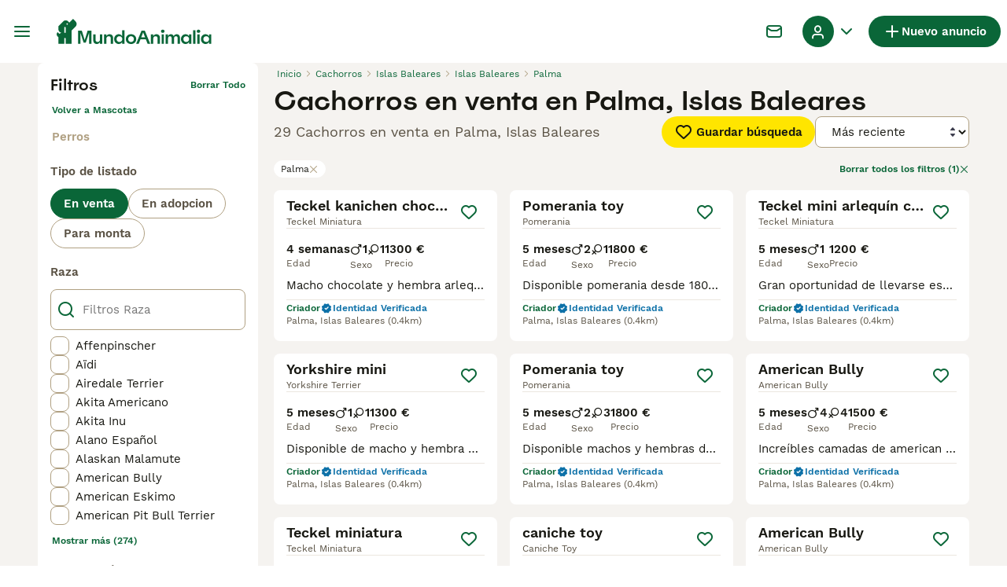

--- FILE ---
content_type: application/x-javascript
request_url: https://surveys-static-prd.survicate-cdn.com/widget_core-28.14.3.js
body_size: 154665
content:
(()=>{var e={19(e,t){"use strict";Object.defineProperty(t,"__esModule",{value:!0}),t.updateEvent=void 0;t.updateEvent=({storedEvent:e,timestamp:t,newProperties:s})=>{var r,o;return Object.assign(Object.assign({},e),{currentLastSeen:t,firstSeen:null!==(r=e.firstSeen)&&void 0!==r?r:t,occurrences:(e.occurrences||0)+1,previousLastSeen:null!==(o=e.currentLastSeen)&&void 0!==o?o:t,properties:[...e.properties||[],...s]})}},321(e,t,s){"use strict";var r=this&&this.__importDefault||function(e){return e&&e.__esModule?e:{default:e}};Object.defineProperty(t,"__esModule",{value:!0});const o=s(50172),i=s(17402),n=r(s(54242)),a=s(59724),c=s(2029),u=r(s(37176)),l=r(s(34054)),_=r(s(65365)),v=r(s(98001));t.default=({dragTooltipText:e,isCapturingScreenshot:t,onClose:s,onSave:r,saveButtonText:d})=>{const p=(0,i.useContext)(a.ScreenshotCaptureContext);if(!p)return null;const{showOverlay:m,selectedColor:h,startPosition:f,endPosition:b,selectionCompleted:g,handleStart:y,handleMove:w,handleEnd:x,removeSelection:S}=p,k=document.getElementById(c.SCREENSHOT_CONTROLS_ID);if(!k)return console.error(`Element with ID ${c.SCREENSHOT_CONTROLS_ID} not found in the DOM.`),null;const[T,M]=(0,i.useState)({x:-500,y:-500});return(0,i.useEffect)(()=>{const e=e=>{f||M({x:e.clientX,y:e.clientY})};return window.addEventListener("mousemove",e),()=>window.removeEventListener("mousemove",e)},[f]),(0,o.h)(o.Fragment,null,!f&&t&&(0,i.createPortal)((0,o.h)(n.default,{content:e,shouldShow:!0,style:{left:`${T.x}px`,pointerEvents:"none",position:"fixed",top:`${T.y}px`,transform:"translate(10px, -50%)"}},(0,o.h)("div",null)),k),m&&(0,i.createPortal)((0,o.h)(_.default,{endPosition:b,handleEnd:x,handleMove:w,handleStart:y,selectedColor:h,startPosition:f}),k),g&&f&&b&&(0,i.createPortal)((0,o.h)(v.default,{endPosition:b,onRemove:S,startPosition:f}),k),m&&(0,i.createPortal)((0,o.h)("div",{id:"screenshot-portal"},(0,o.h)(l.default,null),(0,o.h)(u.default,{onClose:s,onSave:()=>{r(),s()},saveButtonText:d})),k))}},438(e,t,s){"use strict";s.r(t),s.d(t,{default:()=>a});var r=s(31601),o=s.n(r),i=s(76314),n=s.n(i)()(o());n.push([e.id,'.sr-only{border:0;clip:rect(0,0,0,0);height:1px;margin:-1px;overflow:hidden;padding:0;position:absolute;white-space:nowrap;width:1px}#survicate-box h1,#survicate-box h2,#survicate-box h3,#survicate-box h4{color:#29292a;font-weight:400;margin:0 0 16px;padding:0}#survicate-box .h1,#survicate-box h1{font-size:24px}#survicate-box .h2,#survicate-box h2{font-size:18px}#survicate-box .h3,#survicate-box h3{font-size:16px}#survicate-box .h4,#survicate-box h4{font-size:14px}#survicate-box{/*! normalize.css v8.0.0 | MIT License | github.com/necolas/normalize.css */}#survicate-box html{line-height:1.15;-webkit-text-size-adjust:100%}#survicate-box body{margin:0}#survicate-box h1{font-size:2em;margin:.67em 0}#survicate-box hr{box-sizing:content-box;height:0;overflow:visible}#survicate-box pre{font-family:monospace,monospace;font-size:1em}#survicate-box a{background-color:transparent}#survicate-box abbr[title]{border-bottom:none;text-decoration:underline;text-decoration:underline dotted}#survicate-box b,#survicate-box strong{font-weight:bolder}#survicate-box code,#survicate-box kbd,#survicate-box samp{font-family:monospace,monospace;font-size:1em}#survicate-box small{font-size:80%}#survicate-box sub,#survicate-box sup{font-size:75%;line-height:0;position:relative;vertical-align:baseline}#survicate-box sub{bottom:-.25em}#survicate-box sup{top:-.5em}#survicate-box img{border-style:none}#survicate-box button,#survicate-box input,#survicate-box optgroup,#survicate-box select,#survicate-box textarea{font-family:inherit;font-size:100%;line-height:1.15;margin:0}#survicate-box button,#survicate-box input{overflow:visible}#survicate-box button,#survicate-box select{text-transform:none}#survicate-box [type=button],#survicate-box [type=reset],#survicate-box [type=submit],#survicate-box button{-webkit-appearance:button}#survicate-box [type=button]::-moz-focus-inner,#survicate-box [type=reset]::-moz-focus-inner,#survicate-box [type=submit]::-moz-focus-inner,#survicate-box button::-moz-focus-inner{border-style:none;padding:0}#survicate-box [type=button]:-moz-focusring,#survicate-box [type=reset]:-moz-focusring,#survicate-box [type=submit]:-moz-focusring,#survicate-box button:-moz-focusring{outline:1px dotted ButtonText}#survicate-box fieldset{padding:.35em .75em .625em}#survicate-box legend{box-sizing:border-box;color:inherit;display:table;max-width:100%;padding:0;white-space:normal}#survicate-box progress{vertical-align:baseline}#survicate-box textarea{overflow:auto}#survicate-box [type=checkbox],#survicate-box [type=radio]{box-sizing:border-box;padding:0}#survicate-box [type=number]::-webkit-inner-spin-button,#survicate-box [type=number]::-webkit-outer-spin-button{height:auto}#survicate-box [type=search]{-webkit-appearance:textfield;outline-offset:-2px}#survicate-box [type=search]::-webkit-search-decoration{-webkit-appearance:none}#survicate-box ::-webkit-file-upload-button{-webkit-appearance:button;font:inherit}#survicate-box details{display:block}#survicate-box summary{display:list-item}#survicate-box [hidden],#survicate-box template{display:none}#survicate-box .sv__answer-hint{font-size:12px;font-weight:600;line-height:20px;margin-bottom:8px;text-align:left}#survicate-box .sv__answer-hint+.sv__choice-button-wrapper{margin-top:8px}#survicate-box .sv__multiple-choice .sv__choice-button .sv__textarea-wrapper .sv--color-answer.sv__answer-hint,#survicate-box .sv__single-choice .sv__choice-button .sv__textarea-wrapper .sv--color-answer.sv__answer-hint{font-size:14px;font-weight:600}#survicate-box .sv__footer{display:inline-block;font-size:11px;padding:0 5px}#survicate-box .sv__labels{display:flex;justify-content:space-between;margin:24px 0}#survicate-box .sv__labels .sv__label{font-size:12px}#survicate-box .sv__labels .sv__label--left{margin-right:5px}#survicate-box .sv__labels .sv__label--right{margin-left:5px}#survicate-box .sv__progress-bar{height:4px;left:0;position:absolute;top:0;width:100%}#survicate-box .sv__progress-bar>div{height:100%}#survicate-box .sv__position{margin:0 10px 0 20px}#survicate-box .sv__opened-in-new-tab{align-items:center;display:flex;flex-direction:column;height:100vh;justify-content:center;text-align:center}:host #survicate-box .sv__opened-in-new-tab{height:100%}#survicate-box .sv__opened-in-new-tab p{font-size:21px}#survicate-box .sv__branded-footer,#survicate-box .sv__branded-footer__content{align-items:center;display:flex}#survicate-box .sv__branded-footer{justify-content:center}#survicate-box .sv__branded-footer:before{border-top:1px solid #c2cbcb;content:"";left:24px;position:absolute;transform:translateY(-39px);width:calc(100% - 48px)}#survicate-box .sv__branded-footer__content{transform:translateX(16px)}#survicate-box .sv__branded-footer__content .sv__branded-footer__text{color:#7f8c8d;font-size:12px}#survicate-box .sv__branded-footer__content .sv__survicate-wordmark{height:10px}#survicate-box .sv__disclaimer{padding-top:16px;text-align:left}#survicate-box .sv__disclaimer__body{border-top-style:solid;border-top-width:1px;padding-bottom:16px;padding-top:16px}#survicate-box .sv__disclaimer__text,#survicate-box .sv__disclaimer__title{font-size:12px;margin:0;overflow-wrap:break-word}#survicate-box .sv__disclaimer__text a,#survicate-box .sv__disclaimer__text b,#survicate-box .sv__disclaimer__text em,#survicate-box .sv__disclaimer__text i,#survicate-box .sv__disclaimer__text strong,#survicate-box .sv__disclaimer__title a,#survicate-box .sv__disclaimer__title b,#survicate-box .sv__disclaimer__title em,#survicate-box .sv__disclaimer__title i,#survicate-box .sv__disclaimer__title strong{color:inherit;font-size:inherit}#survicate-box .sv__disclaimer__text a,#survicate-box .sv__disclaimer__title a{cursor:pointer;text-decoration:underline}#survicate-box .sv__disclaimer__title{font-weight:600;padding-bottom:8px}#survicate-box .sv__rtl-lang .sv__disclaimer,#survicate-box .sv__rtl-lang .sv__disclaimer__body{text-align:right}#survicate-box .sv__tooltip-container{display:inline-block;position:relative}#survicate-box .sv__tooltip-container .sv__tooltip{background-color:#000;border-radius:4px;bottom:120%;color:#fff;font-size:14px;height:40px;left:50%;padding:8px 12px;position:absolute;text-align:center;transform:translateX(-50%);transition:opacity .2s ease-in-out;white-space:nowrap;z-index:2147483647}#survicate-box .sv__tooltip-container .sv__tooltip--with-caret.sv__tooltip:after{border:6px solid transparent;border-top-color:#000;content:"";left:50%;position:absolute;top:100%;transform:translateX(-50%)}#survicate-box .sv__confirmation.sv__confirmation--disclaimer{align-items:center;border-radius:0;border-top:1px solid;display:flex;margin:0;padding:16px 0}#survicate-box .sv__confirmation.sv__confirmation--disclaimer .checkbox-label{width:auto}#survicate-box .sv__confirmation.sv__confirmation--disclaimer .sv__checkbox{margin-left:0;transform:none}#survicate-box .sv__confirmation .sv__checkbox{min-width:20px}#survicate-box .sv__confirmation .sv__confirmation__agreement-label{overflow-wrap:break-word;overflow-x:auto}#survicate-box .sv__confirmation .sv__confirmation__agreement-label a,#survicate-box .sv__confirmation .sv__confirmation__agreement-label b,#survicate-box .sv__confirmation .sv__confirmation__agreement-label i,#survicate-box .sv__confirmation .sv__confirmation__agreement-label strong{color:inherit;font-size:inherit}#survicate-box .sv__confirmation .sv__confirmation__agreement-label a{cursor:pointer;text-decoration:underline}#survicate-box .sv__contact-form .sv__disclaimer .sv__confirmation.sv__confirmation--disclaimer{padding:16px 0}#survicate-box .sv__rtl-lang .sv__confirmation.sv__confirmation--disclaimer .sv__checkbox{margin-left:10px}#survicate-box .sv__point-image{border-radius:6px;height:auto}#survicate-box .sv__point-image__container{display:flex;justify-content:center;position:relative}#survicate-box .sv__point-image__container img{max-width:100%}#survicate-box .sv__point-image__container--loading{margin:20px 0;width:100%}@keyframes spinnerRotation{to{transform:rotate(1turn)}}#survicate-box .sv__spinner{left:0;position:absolute;text-align:center;top:50%;transform:translateY(-50%);width:100%;z-index:100}#survicate-box .sv__spinner:before{animation:spinnerRotation .9s linear infinite;aspect-ratio:1;border-radius:50%;border-style:solid;border-width:4px;box-sizing:border-box;content:"";display:inline-block;height:30px}#survicate-box .sv__submit-button__wrapper{display:flex}#survicate-box .sv__submit-button__wrapper .sv__navigation-button{margin:initial}#survicate-box .sv__submit-button__wrapper .sv__navigation-button--back{margin-right:16px}#survicate-box .sv__submit-button__wrapper .sv__submit-button.sv__navigation-button{overflow:auto;word-break:break-word}#survicate-box .sv__submit-button__wrapper .sv__submit-button.sv__navigation-button.sv__navigation-button--back{margin-right:16px}#survicate-box .sv__submit-button__wrapper .sv__submit-button.sv__navigation-button.sv__navigation-button--back .sv__navigation-button__arrow{border-style:solid;border-width:0 2px 2px 0;display:block;transform:rotate(135deg)}#survicate-box.sv__position-mobile .sv__navigation-button{width:48%}#survicate-box.sv__position-mobile .sv__navigation-button .sv__navigation-button__text{max-width:48%}#survicate-box.sv__position-mobile .sv__navigation-button:first-child{margin-left:0}#survicate-box.sv__position-mobile .sv__navigation-button:last-child{margin-right:0}#survicate-box .sv__dot-loader-container{border-top:1px solid;display:flex;justify-content:center;width:100%}#survicate-box .sv__dot-loader{display:flex;justify-content:space-between;margin:16px 0;width:13px}#survicate-box .sv__dot-loader__dot{animation:growShrink 1s infinite;border-radius:50%;height:3px;width:3px}#survicate-box .sv__dot-loader__dot:nth-child(2){animation-delay:.2s}#survicate-box .sv__dot-loader__dot:nth-child(3){animation-delay:.4s}@keyframes growShrink{0%,to{transform:scale(1)}50%{transform:scale(1.333)}}#survicate-box .sv__notification-banner{align-items:center;background-color:#fff1d7;display:flex;height:64px;padding:16px 20px}#survicate-box .sv__notification-banner__text{color:#664a16}#survicate-box .sv__choice-button{overflow-wrap:break-word}#survicate-box .sv__choice-button .sv__textarea{font-size:14px}#survicate-box .sv__rtl-lang .sv__choice-button-wrapper .sv__choice-button{text-align:right}#survicate-box .sv__date{border:2px solid transparent;border-radius:6px;display:block;justify-content:flex-start}#survicate-box .sv__date__input{background-color:transparent;border:none;font-weight:400}#survicate-box .sv__date__input:focus{border-color:transparent!important}#survicate-box .sv__date.sv__invalid{background-color:#ffedea!important;border-style:solid;border-width:2px}#survicate-box .sv__date.sv__invalid.focused{border-color:#e33a22!important}#survicate-box .sv__date.sv__invalid .sv__date__input{background-color:transparent}#survicate-box .sv__date.sv__invalid .sv__date__separator{color:#e33a22!important}#survicate-box .sv__dropdown__wrapper{margin:25px auto 0;position:relative}#survicate-box .sv__dropdown__wrapper .sv__select-buttons .sv__select-icon{align-items:center;display:flex;height:44px;justify-content:center;right:0;top:2px;width:46px}#survicate-box .sv__dropdown__wrapper .sv__select-buttons .sv__select-icon.sv__select__clear-input{right:0;top:0}#survicate-box .sv__dropdown__wrapper .sv__select input{cursor:text}#survicate-box .sv__dropdown__wrapper .sv__select input:focus{padding:14px}#survicate-box .sv__dropdown__wrapper .sv__select input,#survicate-box .sv__dropdown__wrapper .sv__select input:focus{padding-right:48px;text-overflow:ellipsis}#survicate-box .sv__dropdown__wrapper .sv__select .sv__caret svg{transform:scale(1.5)}#survicate-box .sv__dropdown__wrapper .sv__select--open .sv__caret svg{transform:scale(1.5) rotate(180deg) translateY(2px)}#survicate-box .sv__dropdown__wrapper .sv__select .sv__select-list{margin-top:8px}#survicate-box .sv__dropdown__wrapper .sv__validation{top:11px}@media(max-width:1181px){#survicate-box .sv-box-child .sv__dropdown__wrapper .sv__validation{top:-26px}}#survicate-box .sv__nps .sv__buttons{display:flex;justify-content:space-between}#survicate-box .sv__nps--vertical{margin:auto;width:100%}#survicate-box .sv__rating{text-align:center}#survicate-box .sv__rating__wrapper{flex-direction:column;margin:0 auto}#survicate-box .sv__rating__wrapper .sv__buttons{flex-direction:row}#survicate-box .sv__rating__wrapper .sv__buttons .sv__button{background:none;margin-bottom:0;margin-top:0;padding:0}#survicate-box .sv__rating__wrapper .sv__buttons .sv__button:first-child{margin-left:0}#survicate-box .sv__rating__wrapper .sv__buttons .sv__button:last-child{margin-right:0}#survicate-box .sv__rating__wrapper .sv__buttons .sv__button--selected{border:none}#survicate-box .sv__rating__number{font-weight:400}#survicate-box .sv__smiley-scale{margin:auto;text-align:center}#survicate-box .sv__smiley-scale .sv__selected{transform:scale(1.2)}#survicate-box .sv__smiley-scale.sv__three-smileys{text-align:center}#survicate-box .sv__smiley-scale.sv__three-smileys .sv__smiley-scale__buttons .sv__smiley-scale__button:first-child{margin-right:22px}#survicate-box .sv__smiley-scale.sv__three-smileys .sv__smiley-scale__buttons .sv__smiley-scale__button:last-child{margin-left:22px}#survicate-box .sv__smiley-scale__wrapper{display:inline-flex;flex-direction:column;margin:0 auto}#survicate-box .sv__smiley-scale__buttons{display:flex;justify-content:center}#survicate-box .sv__smiley-scale__button{background:none;border-radius:50%;height:59px;margin:0 20px;padding:0;transition:transform .2s ease-out;width:59px}#survicate-box .sv__smiley-scale__button:first-child{margin-left:0}#survicate-box .sv__smiley-scale__button:last-child{margin-right:0}#survicate-box .sv__smiley-scale__button:hover{transform:scale(1.1)}#survicate-box .sv__smiley-scale__icon-container{background-repeat:no-repeat;background-size:contain;display:block;height:100%;position:relative;width:100%}#survicate-box .sv__matrix-widget .sv__choice-button-wrapper .sv__textarea-wrapper{height:max-content;padding-bottom:0}#survicate-box .sv__matrix-widget .sv__matrix-dropdown__wrapper .sv__matrix-animation-wrapper{box-sizing:border-box}#survicate-box .sv__matrix-widget .sv__matrix-dropdown__wrapper .sv__matrix-dropdown{height:unset;justify-content:space-between;margin-bottom:8px;min-height:64px;padding:16px}#survicate-box .sv__matrix-widget .sv__matrix-dropdown__wrapper .sv__matrix-dropdown .sv__matrix-answer{overflow:hidden;width:inherit}#survicate-box .sv__matrix-widget .sv__matrix-dropdown__wrapper .sv__matrix-dropdown .sv__matrix-answer .sv__answer-text,#survicate-box .sv__matrix-widget .sv__matrix-dropdown__wrapper .sv__matrix-dropdown .sv__matrix-answer .sv__matrix-answer--selected{overflow:inherit;text-overflow:ellipsis;white-space:normal;width:95%}#survicate-box .sv__matrix-widget .sv__matrix-dropdown__wrapper .sv__matrix-dropdown .sv__matrix-answer--selected{font-size:12px}#survicate-box .sv__matrix-widget .sv__matrix-dropdown__wrapper .sv__matrix-dropdown .sv__caret{align-items:center;display:flex;height:24px;justify-content:center;width:24px}#survicate-box .sv__matrix-widget .sv__matrix-dropdown__wrapper .sv__matrix-dropdown .sv__caret svg{height:12px;transform:rotate(180deg);width:20px}#survicate-box .sv__matrix-widget .sv__matrix-dropdown__wrapper .sv__matrix-dropdown--closed.sv__choice-button{height:64px}#survicate-box .sv__matrix-widget .sv__matrix-dropdown__wrapper .sv__matrix-dropdown--closed.sv__choice-button svg{transform:none}#survicate-box .sv__matrix-widget .sv__matrix-dropdown__wrapper .sv__matrix-dropdown--closed.sv__choice-button .sv__matrix-answer .sv__answer-text,#survicate-box .sv__matrix-widget .sv__matrix-dropdown__wrapper .sv__matrix-dropdown--closed.sv__choice-button .sv__matrix-answer--selected{white-space:nowrap}#survicate-box .sv__matrix-row{border:2px solid transparent;border-radius:6px;display:flex;gap:5px;margin-bottom:12px;min-height:50px;padding:11px 0}#survicate-box .sv__matrix-row.sv__selected .sv__matrix-cell div{font-weight:600}#survicate-box .sv__matrix-row.sv__matrix-header{background-color:transparent}#survicate-box .sv__matrix-row:not(:first-child) .sv__matrix-cell:not(:first-child){cursor:pointer}#survicate-box .sv__matrix-cell{align-items:center;color:#7f8c8d;display:flex;flex-basis:50px;flex-grow:1;font-size:14px;font-weight:400;justify-content:center;text-align:center}#survicate-box .sv__matrix-cell:first-child{flex-basis:30%;justify-content:flex-start;padding:0 20px;text-align:left;word-break:break-word}#survicate-box .sv__matrix-cell .sv__checkbox{margin:0}#survicate-box .sv__matrix-cell .sv__checkbox.sv__circle{background-clip:content-box;border-style:solid;border-width:2px;padding:4px}#survicate-box .sv__ie .sv__matrix-cell{height:40px}#survicate-box .sv__matrix-widget .sv__matrix-dropdown__wrapper .sv__matrix-dropdown{display:flex}#survicate-box .sv-box-child.sv-mobile{font-size:16px}@media only screen and (max-device-width:812px)and (-webkit-min-device-pixel-ratio:3)and (orientation:landscape),only screen and (max-width:767px){#survicate-box .sv-box-child:not(.sv-tablet):not(.sv-desktop){font-size:16px}}@media only screen and (min-width:768px)and (-webkit-max-device-pixel-ratio:2),only screen and (min-width:813px){#survicate-box .sv-box-child:not(.sv-mobile) .sv__matrix-widget{max-width:256px}}#survicate-box .sv-box-child.sv-desktop .sv__matrix-widget,#survicate-box .sv-box-child.sv-tablet .sv__matrix-widget{max-width:256px}#survicate-box .sv__survey .sv__contact-form-field.sv__invalid .sv__input:focus{background-color:#ffedea!important;border-color:#c00!important;color:#e33a22!important}#survicate-box .sv__text-question .sv__text-container{position:relative}#survicate-box .sv__text-question .sv__text-container .sv__textarea.sv__has-followup-questions{margin-bottom:4px}#survicate-box .sv__text-question .sv__text-input-stats{display:flex;justify-content:flex-end;text-align:right}#survicate-box .sv__text-question .sv__text-input-stats-text{font-size:12px}#survicate-box .sv__text-question .sv__follow-up{border-top:1px solid}#survicate-box .sv__text-question .sv__follow-up .sv__point-text{margin-top:16px}#survicate-box .sv__buttons{display:flex;justify-content:center}#survicate-box .sv__buttons .sv__button{border-radius:6px}#survicate-box .sv__buttons--vertical.sv__buttons{display:flex;flex-direction:column-reverse;width:100%}#survicate-box .sv__buttons--vertical.sv__buttons .sv__button{border:none;font-weight:400;height:48px;margin:0 0 8px;overflow-wrap:break-word;width:100%}#survicate-box .sv__buttons--vertical.sv__buttons .sv__button--selected,#survicate-box .sv__buttons--vertical.sv__buttons .sv__button:active{border-style:solid;border-width:2px;font-weight:600}#survicate-box .sv__buttons--vertical.sv__buttons .sv__button--selected svg,#survicate-box .sv__buttons--vertical.sv__buttons .sv__button:active svg{margin-bottom:0}#survicate-box .sv__buttons__answer{overflow-wrap:break-word;overflow-x:auto}#survicate-box .sv__checkbox{cursor:pointer;display:inline-block;height:20px;margin-right:10px;position:relative;width:20px}#survicate-box .sv__checkbox.sv__circle{border-radius:50%}#survicate-box .sv__checkbox.sv__circle .sv__tick{border-radius:100%;height:5px;left:6px;top:4px;width:5px}#survicate-box .sv__checkbox.sv__circle label:after{background:initial;border:initial;height:auto;left:auto;position:static;top:auto;width:auto}#survicate-box .sv__checkbox.sv__square{border-radius:4px;border-style:solid;border-width:2px;margin-top:1px;transition:background-color .3s cubic-bezier(.4,0,.23,1)}#survicate-box .sv__checkbox.sv__square:after{border-radius:100%;content:"";height:36px;left:-10px;position:absolute;top:-10px;width:36px}#survicate-box .sv__checkbox.sv__square svg{border-radius:3px;height:100%;position:absolute;transform:scale(1.2);width:100%}#survicate-box .sv__checkbox .sv__tick{display:none;display:block;position:absolute}#survicate-box .sv__checkbox.sv__circle .sv__tick{background-color:#fff;display:none;height:8px;top:6px;width:8px}#survicate-box .sv__rtl-lang .sv__checkbox{margin-left:10px;margin-right:0}#survicate-box .sv__hide-input{height:0;opacity:0;pointer-events:none;position:absolute;width:0}#survicate-box .sv__outline .sv__checkbox.sv__checkbox--focused{box-shadow:0 0 0 8px rgba(26,109,85,.2);outline:2px solid #6f27f6}#survicate-box .sv__select{border-radius:6px;position:relative;width:100%;z-index:1}#survicate-box .sv__select-icon{position:absolute;right:16px;top:10px}#survicate-box .sv__select input{border-radius:6px;cursor:pointer;font-size:16px;font-weight:400;padding:16px;width:100%}#survicate-box .sv__select--open{border-bottom-left-radius:0;border-bottom-right-radius:0;border-top-left-radius:6px;border-top-right-radius:6px;z-index:100}#survicate-box .sv__select .sv__clear-input-icon{background:none;font-weight:600}#survicate-box .sv__select .sv__caret{background:none;border:none;cursor:pointer}#survicate-box .sv__select .sv__select-list{border-bottom-left-radius:6px;border-bottom-right-radius:6px;border-top-left-radius:0;border-top-right-radius:0;list-style:none;margin:0;max-height:180px;overflow:auto;padding:0;position:absolute;width:100%;z-index:100}#survicate-box .sv__select .sv__select-list .sv__select-button{border:none;border-radius:0;font-size:inherit;font-weight:400;height:auto;overflow-wrap:break-word;padding:10px 16px;text-align:left;transition:none;width:100%}#survicate-box .sv__select.sv-invalid{border:none}#survicate-box .sv__select.sv-invalid input,#survicate-box .sv__select.sv-invalid input:focus{background-color:#ffedea!important;border:2px;border-color:#e33a22!important;border-style:solid;color:#e33a22!important;padding:14px}#survicate-box .sv__select.sv-invalid+.sv__submit-button__wrapper{visibility:visible}#survicate-box .sv__outline .sv__select-list .sv__select-button.sv__select-button--focused{outline:2px solid #6f27f6;outline-offset:-4px}#survicate-box .sv__rtl-lang .sv__dropdown__wrapper .sv__select-list .sv__select-button{text-align:right}#survicate-box .sv__rtl-lang .sv__dropdown__wrapper .sv__select-icon{left:16px;right:unset}#survicate-box .sv__rtl-lang .sv__dropdown__wrapper .sv__select-icon.sv__select__clear-input{left:0}#survicate-box .sv__rtl-lang .sv__dropdown__wrapper .sv__select .sv__input{padding-right:16px}#survicate-box .sv__validation{align-items:center;background-color:#e33a22;border-radius:4px;display:flex;left:100%;padding:5px 6px;position:absolute;top:36px;white-space:nowrap;width:max-content}#survicate-box .sv__validation__message{color:#fff;font-size:12px;margin-left:3px}#survicate-box .sv__validation:after{border-color:transparent #e33a22 transparent transparent;border-style:solid;border-width:4px 8px 4px 0;content:" ";height:0;left:-7px;position:absolute;top:9px;width:0}#survicate-box .sv__survey .sv__invalid input{background-color:#ffedea!important;color:#e33a22!important}#survicate-box .sv__survey .sv__invalid input:focus{border-color:#e33a22;border-width:2px}@media(max-width:1181px){#survicate-box .sv-box-child .sv__validation{left:auto;right:0;top:1px}#survicate-box .sv-box-child .sv__validation:after{border-color:#e33a22 transparent transparent;border-width:8px 4px 0;bottom:-8px;left:auto;right:10px;top:auto}}:host #survicate-box .sv-mobile .sv__validation{left:auto;right:0;top:1px}:host #survicate-box .sv-mobile .sv__validation:after{border-color:#e33a22 transparent transparent;border-width:8px 4px 0;bottom:-8px;left:auto;right:10px;top:auto}#survicate-box .sv__comment-field{border:2px solid;border-radius:6px;margin-bottom:16px;padding:4px 8px}#survicate-box .sv__comment-field .sv__textarea{border:2px solid transparent;border-radius:6px;font-size:14px;margin-top:8px;max-height:200px;min-height:80px;padding:8px;resize:none;width:100%}#survicate-box .sv__comment-field__label{display:block;font-size:14px;font-weight:600;margin-top:4px;text-align:left;word-break:break-word}#survicate-box .sv__comment-field__label span{font-size:14px;font-weight:600}#survicate-box .sv__rtl-lang .sv__comment-field__label{text-align:right}#survicate-box .sv__point .sv__point-description a,#survicate-box .sv__point .sv__point-description b,#survicate-box .sv__point .sv__point-description em,#survicate-box .sv__point .sv__point-description h1,#survicate-box .sv__point .sv__point-description h2,#survicate-box .sv__point .sv__point-description h3,#survicate-box .sv__point .sv__point-description h4,#survicate-box .sv__point .sv__point-description h5,#survicate-box .sv__point .sv__point-description i,#survicate-box .sv__point .sv__point-description small,#survicate-box .sv__point .sv__point-description strong,#survicate-box .sv__point .sv__point-question a,#survicate-box .sv__point .sv__point-question b,#survicate-box .sv__point .sv__point-question em,#survicate-box .sv__point .sv__point-question h1,#survicate-box .sv__point .sv__point-question h2,#survicate-box .sv__point .sv__point-question h3,#survicate-box .sv__point .sv__point-question h4,#survicate-box .sv__point .sv__point-question h5,#survicate-box .sv__point .sv__point-question i,#survicate-box .sv__point .sv__point-question small,#survicate-box .sv__point .sv__point-question strong,#survicate-box .sv__point .sv__point-wrapper a,#survicate-box .sv__point .sv__point-wrapper b,#survicate-box .sv__point .sv__point-wrapper em,#survicate-box .sv__point .sv__point-wrapper h1,#survicate-box .sv__point .sv__point-wrapper h2,#survicate-box .sv__point .sv__point-wrapper h3,#survicate-box .sv__point .sv__point-wrapper h4,#survicate-box .sv__point .sv__point-wrapper h5,#survicate-box .sv__point .sv__point-wrapper i,#survicate-box .sv__point .sv__point-wrapper small,#survicate-box .sv__point .sv__point-wrapper strong{color:inherit}#survicate-box .sv__point .sv__point-description a.sv__social-button,#survicate-box .sv__point .sv__point-description b.sv__social-button,#survicate-box .sv__point .sv__point-description em.sv__social-button,#survicate-box .sv__point .sv__point-description h1.sv__social-button,#survicate-box .sv__point .sv__point-description h2.sv__social-button,#survicate-box .sv__point .sv__point-description h3.sv__social-button,#survicate-box .sv__point .sv__point-description h4.sv__social-button,#survicate-box .sv__point .sv__point-description h5.sv__social-button,#survicate-box .sv__point .sv__point-description i.sv__social-button,#survicate-box .sv__point .sv__point-description small.sv__social-button,#survicate-box .sv__point .sv__point-description strong.sv__social-button,#survicate-box .sv__point .sv__point-question a.sv__social-button,#survicate-box .sv__point .sv__point-question b.sv__social-button,#survicate-box .sv__point .sv__point-question em.sv__social-button,#survicate-box .sv__point .sv__point-question h1.sv__social-button,#survicate-box .sv__point .sv__point-question h2.sv__social-button,#survicate-box .sv__point .sv__point-question h3.sv__social-button,#survicate-box .sv__point .sv__point-question h4.sv__social-button,#survicate-box .sv__point .sv__point-question h5.sv__social-button,#survicate-box .sv__point .sv__point-question i.sv__social-button,#survicate-box .sv__point .sv__point-question small.sv__social-button,#survicate-box .sv__point .sv__point-question strong.sv__social-button,#survicate-box .sv__point .sv__point-wrapper a.sv__social-button,#survicate-box .sv__point .sv__point-wrapper b.sv__social-button,#survicate-box .sv__point .sv__point-wrapper em.sv__social-button,#survicate-box .sv__point .sv__point-wrapper h1.sv__social-button,#survicate-box .sv__point .sv__point-wrapper h2.sv__social-button,#survicate-box .sv__point .sv__point-wrapper h3.sv__social-button,#survicate-box .sv__point .sv__point-wrapper h4.sv__social-button,#survicate-box .sv__point .sv__point-wrapper h5.sv__social-button,#survicate-box .sv__point .sv__point-wrapper i.sv__social-button,#survicate-box .sv__point .sv__point-wrapper small.sv__social-button,#survicate-box .sv__point .sv__point-wrapper strong.sv__social-button{color:#fff}#survicate-box .sv__point .sv__point-description a.sv__social-button--disabled,#survicate-box .sv__point .sv__point-description b.sv__social-button--disabled,#survicate-box .sv__point .sv__point-description em.sv__social-button--disabled,#survicate-box .sv__point .sv__point-description h1.sv__social-button--disabled,#survicate-box .sv__point .sv__point-description h2.sv__social-button--disabled,#survicate-box .sv__point .sv__point-description h3.sv__social-button--disabled,#survicate-box .sv__point .sv__point-description h4.sv__social-button--disabled,#survicate-box .sv__point .sv__point-description h5.sv__social-button--disabled,#survicate-box .sv__point .sv__point-description i.sv__social-button--disabled,#survicate-box .sv__point .sv__point-description small.sv__social-button--disabled,#survicate-box .sv__point .sv__point-description strong.sv__social-button--disabled,#survicate-box .sv__point .sv__point-question a.sv__social-button--disabled,#survicate-box .sv__point .sv__point-question b.sv__social-button--disabled,#survicate-box .sv__point .sv__point-question em.sv__social-button--disabled,#survicate-box .sv__point .sv__point-question h1.sv__social-button--disabled,#survicate-box .sv__point .sv__point-question h2.sv__social-button--disabled,#survicate-box .sv__point .sv__point-question h3.sv__social-button--disabled,#survicate-box .sv__point .sv__point-question h4.sv__social-button--disabled,#survicate-box .sv__point .sv__point-question h5.sv__social-button--disabled,#survicate-box .sv__point .sv__point-question i.sv__social-button--disabled,#survicate-box .sv__point .sv__point-question small.sv__social-button--disabled,#survicate-box .sv__point .sv__point-question strong.sv__social-button--disabled,#survicate-box .sv__point .sv__point-wrapper a.sv__social-button--disabled,#survicate-box .sv__point .sv__point-wrapper b.sv__social-button--disabled,#survicate-box .sv__point .sv__point-wrapper em.sv__social-button--disabled,#survicate-box .sv__point .sv__point-wrapper h1.sv__social-button--disabled,#survicate-box .sv__point .sv__point-wrapper h2.sv__social-button--disabled,#survicate-box .sv__point .sv__point-wrapper h3.sv__social-button--disabled,#survicate-box .sv__point .sv__point-wrapper h4.sv__social-button--disabled,#survicate-box .sv__point .sv__point-wrapper h5.sv__social-button--disabled,#survicate-box .sv__point .sv__point-wrapper i.sv__social-button--disabled,#survicate-box .sv__point .sv__point-wrapper small.sv__social-button--disabled,#survicate-box .sv__point .sv__point-wrapper strong.sv__social-button--disabled{cursor:not-allowed;opacity:.5}#survicate-box .sv__point .sv__point-description b,#survicate-box .sv__point .sv__point-description em,#survicate-box .sv__point .sv__point-description i,#survicate-box .sv__point .sv__point-description strong,#survicate-box .sv__point .sv__point-question b,#survicate-box .sv__point .sv__point-question em,#survicate-box .sv__point .sv__point-question i,#survicate-box .sv__point .sv__point-question strong,#survicate-box .sv__point .sv__point-wrapper b,#survicate-box .sv__point .sv__point-wrapper em,#survicate-box .sv__point .sv__point-wrapper i,#survicate-box .sv__point .sv__point-wrapper strong{font-size:inherit}#survicate-box .sv__point .sv__point-description b,#survicate-box .sv__point .sv__point-description strong,#survicate-box .sv__point .sv__point-question b,#survicate-box .sv__point .sv__point-question strong,#survicate-box .sv__point .sv__point-wrapper b,#survicate-box .sv__point .sv__point-wrapper strong{font-weight:600}#survicate-box .sv__point .sv__point-description small,#survicate-box .sv__point .sv__point-question small,#survicate-box .sv__point .sv__point-wrapper small{font-size:12px}#survicate-box .sv__point .sv__point-description small a,#survicate-box .sv__point .sv__point-description small b,#survicate-box .sv__point .sv__point-description small em,#survicate-box .sv__point .sv__point-description small i,#survicate-box .sv__point .sv__point-description small strong,#survicate-box .sv__point .sv__point-question small a,#survicate-box .sv__point .sv__point-question small b,#survicate-box .sv__point .sv__point-question small em,#survicate-box .sv__point .sv__point-question small i,#survicate-box .sv__point .sv__point-question small strong,#survicate-box .sv__point .sv__point-wrapper small a,#survicate-box .sv__point .sv__point-wrapper small b,#survicate-box .sv__point .sv__point-wrapper small em,#survicate-box .sv__point .sv__point-wrapper small i,#survicate-box .sv__point .sv__point-wrapper small strong{font-size:inherit}#survicate-box *{box-sizing:border-box;font-family:Open sans,sans-serif;font-size:14px;font-weight:400;line-height:normal;outline:none}#survicate-box .sv__outline :focus{outline:2px solid #6f27f6}#survicate-box button{border:none;cursor:pointer;display:inline-block;margin:0;padding:3px}#survicate-box p{margin:0}#survicate-box a{text-decoration:none}#survicate-box .sv-invalid.sv-invalid.sv-invalid{border:1px solid #c00}#survicate-box .sv__overlay,#sv-screenshot-controls .sv__overlay{height:100vh;left:0;position:fixed;top:0;width:100vw;z-index:999995}:host #survicate-box .sv__overlay,:host #sv-screenshot-controls .sv__overlay{height:100%;position:absolute;width:100%}#survicate-box .sv__overlay--dark,#sv-screenshot-controls .sv__overlay--dark{background-color:#000;opacity:.35}#survicate-box .sv__overlay--light,#sv-screenshot-controls .sv__overlay--light{background-color:#fff;opacity:.5}#survicate-box .sv__submit-screenshot-button-container,#sv-screenshot-controls .sv__submit-screenshot-button-container{border-top:1px solid;display:flex;margin:0 auto;width:calc(100% - 48px)}#survicate-box .sv__submit-screenshot-button-container .sv__submit-button__wrapper.sv--border-top-color-question-20,#sv-screenshot-controls .sv__submit-screenshot-button-container .sv__submit-button__wrapper.sv--border-top-color-question-20{margin-left:12px}#survicate-box .sv__submit-screenshot-button-container .sv__submit-button__wrapper.sv--border-top-color-question-20 .sv__navigation-button.sv__navigation-button--back,#survicate-box .sv__submit-screenshot-button-container .sv__submit-button__wrapper.sv--border-top-color-question-20 .sv__navigation-button.sv__submit-button,#sv-screenshot-controls .sv__submit-screenshot-button-container .sv__submit-button__wrapper.sv--border-top-color-question-20 .sv__navigation-button.sv__navigation-button--back,#sv-screenshot-controls .sv__submit-screenshot-button-container .sv__submit-button__wrapper.sv--border-top-color-question-20 .sv__navigation-button.sv__submit-button{width:96px}#survicate-box .sv__submit-screenshot-button-container .sv__submit-button__wrapper.sv--border-top-color-question-20 .sv__navigation-button.sv__navigation-button--back,#sv-screenshot-controls .sv__submit-screenshot-button-container .sv__submit-button__wrapper.sv--border-top-color-question-20 .sv__navigation-button.sv__navigation-button--back{margin-right:12px}#survicate-box .sv__screenshot-button-wrapper,#sv-screenshot-controls .sv__screenshot-button-wrapper{display:flex;margin:23px auto 0}#survicate-box .sv__screenshot-button-wrapper .sv__screenshot-button,#sv-screenshot-controls .sv__screenshot-button-wrapper .sv__screenshot-button{height:40px;padding:8px 10px}#survicate-box .sv__color-picker-input-wrapper,#survicate-box .sv__screenshot-button-wrapper,#survicate-box .sv__screenshot-button__close,#sv-screenshot-controls .sv__color-picker-input-wrapper,#sv-screenshot-controls .sv__screenshot-button-wrapper,#sv-screenshot-controls .sv__screenshot-button__close{width:40px}#survicate-box .sv__color-picker-input-wrapper,#survicate-box .sv__screenshot-button-wrapper,#survicate-box .sv__screenshot-button__close,#survicate-box .sv__screenshot-button__save,#sv-screenshot-controls .sv__color-picker-input-wrapper,#sv-screenshot-controls .sv__screenshot-button-wrapper,#sv-screenshot-controls .sv__screenshot-button__close,#sv-screenshot-controls .sv__screenshot-button__save{height:40px}#survicate-box .sv__screenshot-button-overlay,#survicate-box .sv__screenshot-button__action-buttons,#survicate-box .sv__screenshot-button__color-picker,#survicate-box .sv__screenshot-button__remove-wrapper,#sv-screenshot-controls .sv__screenshot-button-overlay,#sv-screenshot-controls .sv__screenshot-button__action-buttons,#sv-screenshot-controls .sv__screenshot-button__color-picker,#sv-screenshot-controls .sv__screenshot-button__remove-wrapper{position:fixed}#survicate-box .sv__screenshot-button__action-buttons,#sv-screenshot-controls .sv__screenshot-button__action-buttons{gap:5px;padding:unset;right:24px;top:24px}#survicate-box .sv__screenshot-button__action-buttons,#survicate-box .sv__screenshot-button__remove,#survicate-box .sv__screenshot-button__save,#sv-screenshot-controls .sv__screenshot-button__action-buttons,#sv-screenshot-controls .sv__screenshot-button__remove,#sv-screenshot-controls .sv__screenshot-button__save{display:inline-flex}#survicate-box .sv__screenshot-button__action-buttons,#survicate-box .sv__screenshot-button__remove-wrapper,#sv-screenshot-controls .sv__screenshot-button__action-buttons,#sv-screenshot-controls .sv__screenshot-button__remove-wrapper{padding-bottom:8px}#survicate-box .sv__screenshot-button__remove,#survicate-box .sv__screenshot-button__save,#sv-screenshot-controls .sv__screenshot-button__remove,#sv-screenshot-controls .sv__screenshot-button__save{align-items:center;gap:10px;padding:5px 10px}#survicate-box .sv__screenshot-button-overlay,#sv-screenshot-controls .sv__screenshot-button-overlay{background:rgba(0,0,0,.2);cursor:crosshair;height:100vh;left:0;top:0;width:100vw}#survicate-box .sv__screenshot-button,#survicate-box .sv__screenshot-button__close,#survicate-box .sv__screenshot-button__remove,#survicate-box .sv__screenshot-button__save,#sv-screenshot-controls .sv__screenshot-button,#sv-screenshot-controls .sv__screenshot-button__close,#sv-screenshot-controls .sv__screenshot-button__remove,#sv-screenshot-controls .sv__screenshot-button__save{border:2px solid}#survicate-box .sv__screenshot-button,#survicate-box .sv__screenshot-button__close,#survicate-box .sv__screenshot-button__color-picker,#survicate-box .sv__screenshot-button__remove,#survicate-box .sv__screenshot-button__save,#sv-screenshot-controls .sv__screenshot-button,#sv-screenshot-controls .sv__screenshot-button__close,#sv-screenshot-controls .sv__screenshot-button__color-picker,#sv-screenshot-controls .sv__screenshot-button__remove,#sv-screenshot-controls .sv__screenshot-button__save{cursor:pointer}#survicate-box .sv__screenshot-button__color-picker,#sv-screenshot-controls .sv__screenshot-button__color-picker{border:none;height:50px;left:24px;top:24px;width:50px}#survicate-box .sv__screenshot-button-overlay,#survicate-box .sv__screenshot-button-overlay__rectangle,#survicate-box .sv__screenshot-button-overlay__rectangles,#survicate-box .sv__screenshot-button__action-buttons,#survicate-box .sv__screenshot-button__color-picker,#survicate-box .sv__screenshot-button__remove,#survicate-box .sv__screenshot-button__remove-wrapper,#survicate-box .sv__screenshot-button__save,#sv-screenshot-controls .sv__screenshot-button-overlay,#sv-screenshot-controls .sv__screenshot-button-overlay__rectangle,#sv-screenshot-controls .sv__screenshot-button-overlay__rectangles,#sv-screenshot-controls .sv__screenshot-button__action-buttons,#sv-screenshot-controls .sv__screenshot-button__color-picker,#sv-screenshot-controls .sv__screenshot-button__remove,#sv-screenshot-controls .sv__screenshot-button__remove-wrapper,#sv-screenshot-controls .sv__screenshot-button__save{z-index:2147483647}#survicate-box .sv__color-picker-input-wrapper,#survicate-box .sv__screenshot-button__close,#survicate-box .sv__screenshot-button__color-picker,#sv-screenshot-controls .sv__color-picker-input-wrapper,#sv-screenshot-controls .sv__screenshot-button__close,#sv-screenshot-controls .sv__screenshot-button__color-picker{align-items:center;display:flex;justify-content:center}#survicate-box .sv__color-picker-input-wrapper,#survicate-box .sv__screenshot-button,#survicate-box .sv__screenshot-button__close,#survicate-box .sv__screenshot-button__color-picker,#survicate-box .sv__screenshot-button__remove,#survicate-box .sv__screenshot-button__save,#sv-screenshot-controls .sv__color-picker-input-wrapper,#sv-screenshot-controls .sv__screenshot-button,#sv-screenshot-controls .sv__screenshot-button__close,#sv-screenshot-controls .sv__screenshot-button__color-picker,#sv-screenshot-controls .sv__screenshot-button__remove,#sv-screenshot-controls .sv__screenshot-button__save{border-radius:5px}#survicate-box .sv__color-picker-input-wrapper,#sv-screenshot-controls .sv__color-picker-input-wrapper{position:relative}#survicate-box .sv__color-picker-input-wrapper .sv__color-picker-input,#sv-screenshot-controls .sv__color-picker-input-wrapper .sv__color-picker-input{cursor:pointer;height:100%;left:0;opacity:0;position:absolute;top:0;width:100%}#survicate-box .sv__point-image,#sv-screenshot-controls .sv__point-image{margin-bottom:24px}#survicate-box .sv__point-image.sv__image-position--bottom,#sv-screenshot-controls .sv__point-image.sv__image-position--bottom{margin-top:16px}#survicate-box.sv__survey--button_link .sv__branded-footer:before,#sv-screenshot-controls.sv__survey--button_link .sv__branded-footer:before{border-top-style:hidden}#survicate-box .sv__footer__wrapper.sv__branded-footer--with-border,#sv-screenshot-controls .sv__footer__wrapper.sv__branded-footer--with-border{background-color:#fff;border-bottom-left-radius:10px;border-bottom-right-radius:10px;padding:23px 0 24px;transform:translateY(16px);width:100%}#survicate-box .sv__footer__wrapper .sv__branded-footer,#sv-screenshot-controls .sv__footer__wrapper .sv__branded-footer{padding-bottom:8px;padding-top:8px;position:unset}#survicate-box .sv__footer__wrapper .sv__branded-footer .sv__survicate-wordmark,#sv-screenshot-controls .sv__footer__wrapper .sv__branded-footer .sv__survicate-wordmark{transform:translate(-8px)}#survicate-box .sv__footer__wrapper .sv__branded-footer .sv__arrow-forward,#sv-screenshot-controls .sv__footer__wrapper .sv__branded-footer .sv__arrow-forward{height:14px;transform:translate(-24px,1px)}#survicate-box .sv__position-mobile .sv__footer__wrapper.sv__branded-footer--with-border,#sv-screenshot-controls .sv__position-mobile .sv__footer__wrapper.sv__branded-footer--with-border{border-bottom-left-radius:0;border-bottom-right-radius:0}@keyframes slide-out{0%{transform:translateX(0)}to{transform:translateX(-100%)}}@keyframes slide-in{0%{transform:translateX(100%)}to{transform:translateX(0)}}@keyframes slide-down{0%{transform:translateY(0)}to{transform:translateY(100%)}}#survicate-box .sv__survey.sv__micro-theme,#sv-screenshot-controls .sv__survey.sv__micro-theme{border-radius:10px;box-shadow:0 0 10px 5px rgba(41,41,42,.07);display:flex;flex-direction:column;max-height:664px;max-width:304px;min-width:304px;padding:0 0 16px;position:fixed;width:unset;z-index:2147483646}#survicate-box .sv__survey.sv__micro-theme.sv__rtl-lang,#sv-screenshot-controls .sv__survey.sv__micro-theme.sv__rtl-lang{direction:rtl}#survicate-box .sv__survey.sv__micro-theme.sv__survey--hidden,#sv-screenshot-controls .sv__survey.sv__micro-theme.sv__survey--hidden{display:none}#survicate-box .sv__survey.sv__micro-theme.sv__feedback-survey,#sv-screenshot-controls .sv__survey.sv__micro-theme.sv__feedback-survey{border-radius:10px;margin-left:0;margin-right:0;margin-top:0;top:50%;transform:translateY(-50%);z-index:2147483645}#survicate-box .sv__survey.sv__micro-theme.sv__feedback-survey.sv__position-center-right,#sv-screenshot-controls .sv__survey.sv__micro-theme.sv__feedback-survey.sv__position-center-right{right:24px}#survicate-box .sv__survey.sv__micro-theme.sv__feedback-survey.sv__position-center-right.sv__feedback-survey--minimized,#survicate-box .sv__survey.sv__micro-theme.sv__feedback-survey.sv__position-center-right.sv__position-mobile.sv__feedback-survey--mobile.sv__feedback-survey--minimized,#sv-screenshot-controls .sv__survey.sv__micro-theme.sv__feedback-survey.sv__position-center-right.sv__feedback-survey--minimized,#sv-screenshot-controls .sv__survey.sv__micro-theme.sv__feedback-survey.sv__position-center-right.sv__position-mobile.sv__feedback-survey--mobile.sv__feedback-survey--minimized{border-radius:0 0 10px 10px;margin-right:0;right:0;transform:translateY(50%) rotateY(0deg) rotate(90deg);transform-origin:right top}#survicate-box .sv__survey.sv__micro-theme.sv__feedback-survey.sv__position-center-left,#sv-screenshot-controls .sv__survey.sv__micro-theme.sv__feedback-survey.sv__position-center-left{left:24px}#survicate-box .sv__survey.sv__micro-theme.sv__feedback-survey.sv__position-center-left.sv__feedback-survey--minimized,#survicate-box .sv__survey.sv__micro-theme.sv__feedback-survey.sv__position-center-left.sv__position-mobile.sv__feedback-survey--mobile.sv__feedback-survey--minimized,#sv-screenshot-controls .sv__survey.sv__micro-theme.sv__feedback-survey.sv__position-center-left.sv__feedback-survey--minimized,#sv-screenshot-controls .sv__survey.sv__micro-theme.sv__feedback-survey.sv__position-center-left.sv__position-mobile.sv__feedback-survey--mobile.sv__feedback-survey--minimized{border-radius:0 0 10px 10px;left:0;margin-left:0;transform:translateY(-50%) rotate(270deg) translateX(-50%);transform-origin:left top}#survicate-box .sv__survey.sv__micro-theme.sv__feedback-survey.sv__position-mobile.sv__feedback-survey--mobile:not(.sv__feedback-survey--minimized),#sv-screenshot-controls .sv__survey.sv__micro-theme.sv__feedback-survey.sv__position-mobile.sv__feedback-survey--mobile:not(.sv__feedback-survey--minimized){bottom:unset;left:24px;margin-left:0;margin-right:0;max-width:unset;min-width:unset;right:24px;width:calc(100% - 48px)}:host #survicate-box .sv__survey.sv__micro-theme,:host #sv-screenshot-controls .sv__survey.sv__micro-theme{position:absolute}#survicate-box .sv__survey.sv__micro-theme.sv__position-top-left,#survicate-box .sv__survey.sv__micro-theme.sv__position-top-right,#sv-screenshot-controls .sv__survey.sv__micro-theme.sv__position-top-left,#sv-screenshot-controls .sv__survey.sv__micro-theme.sv__position-top-right{top:0}#survicate-box .sv__survey.sv__micro-theme.sv__position-left,#survicate-box .sv__survey.sv__micro-theme.sv__position-right,#sv-screenshot-controls .sv__survey.sv__micro-theme.sv__position-left,#sv-screenshot-controls .sv__survey.sv__micro-theme.sv__position-right{bottom:0}#survicate-box .sv__survey.sv__micro-theme.sv__position-right,#survicate-box .sv__survey.sv__micro-theme.sv__position-top-right,#sv-screenshot-controls .sv__survey.sv__micro-theme.sv__position-right,#sv-screenshot-controls .sv__survey.sv__micro-theme.sv__position-top-right{right:30px}#survicate-box .sv__survey.sv__micro-theme.sv__position-left,#survicate-box .sv__survey.sv__micro-theme.sv__position-top-left,#sv-screenshot-controls .sv__survey.sv__micro-theme.sv__position-left,#sv-screenshot-controls .sv__survey.sv__micro-theme.sv__position-top-left{left:30px}#survicate-box .sv__survey.sv__micro-theme.sv__position-center,#sv-screenshot-controls .sv__survey.sv__micro-theme.sv__position-center{bottom:50%;max-width:608px;right:50%;transform:translate(50%,50%)}#survicate-box .sv__survey.sv__micro-theme.sv__position-fullscreen,#sv-screenshot-controls .sv__survey.sv__micro-theme.sv__position-fullscreen{height:100vh;justify-content:space-between}:host #survicate-box .sv__survey.sv__micro-theme.sv__position-fullscreen,:host #sv-screenshot-controls .sv__survey.sv__micro-theme.sv__position-fullscreen{height:100%}#survicate-box .sv__survey.sv__micro-theme:not(.sv__position-center),#sv-screenshot-controls .sv__survey.sv__micro-theme:not(.sv__position-center){margin:24px -6px}#survicate-box .sv__survey.sv__micro-theme.sv__minimized,#sv-screenshot-controls .sv__survey.sv__micro-theme.sv__minimized{align-items:center;cursor:pointer;display:inline-flex;flex-direction:row;justify-content:space-between;min-height:39px;overflow-wrap:break-word;padding:16px 24px}#survicate-box .sv__survey.sv__micro-theme.sv__minimized.sv__position-center,#sv-screenshot-controls .sv__survey.sv__micro-theme.sv__minimized.sv__position-center{bottom:50%;right:50%;transform:translate(50%);width:auto}#survicate-box .sv__survey.sv__micro-theme.sv__minimized .sv__minimized-symbol,#sv-screenshot-controls .sv__survey.sv__micro-theme.sv__minimized .sv__minimized-symbol{align-items:center;border-radius:6px;display:flex;height:40px;justify-content:center;margin-left:12px;width:40px}#survicate-box .sv__survey.sv__micro-theme.sv__minimized .sv__minimized-symbol:focus,#sv-screenshot-controls .sv__survey.sv__micro-theme.sv__minimized .sv__minimized-symbol:focus{box-shadow:0 0 0 2px #fff,0 0 0 4px #6f27f6;outline:none}#survicate-box .sv__survey.sv__micro-theme.sv__minimized .sv__minimized__text,#sv-screenshot-controls .sv__survey.sv__micro-theme.sv__minimized .sv__minimized__text{width:75%}#survicate-box .sv__survey.sv__micro-theme.sv__survey--nps,#survicate-box .sv__survey.sv__micro-theme.sv__survey--numerical_scale,#survicate-box .sv__survey.sv__micro-theme.sv__survey--rating,#sv-screenshot-controls .sv__survey.sv__micro-theme.sv__survey--nps,#sv-screenshot-controls .sv__survey.sv__micro-theme.sv__survey--numerical_scale,#sv-screenshot-controls .sv__survey.sv__micro-theme.sv__survey--rating{max-width:520px}#survicate-box .sv__survey.sv__micro-theme.sv__survey--matrix,#sv-screenshot-controls .sv__survey.sv__micro-theme.sv__survey--matrix{max-width:unset}#survicate-box .sv__survey.sv__micro-theme.sv__survey--matrix .sv__matrix-wrapper,#sv-screenshot-controls .sv__survey.sv__micro-theme.sv__survey--matrix .sv__matrix-wrapper{max-width:608px;min-width:336px}#survicate-box .sv__survey.sv__micro-theme.sv__survey--finished,#sv-screenshot-controls .sv__survey.sv__micro-theme.sv__survey--finished{width:304px}#survicate-box .sv__survey.sv__micro-theme.sv__survey--finished.sv__survey--branded,#sv-screenshot-controls .sv__survey.sv__micro-theme.sv__survey--finished.sv__survey--branded{background-color:#fff!important;color:#000!important}#survicate-box .sv__survey.sv__micro-theme.sv__survey--slide-out,#sv-screenshot-controls .sv__survey.sv__micro-theme.sv__survey--slide-out{animation-duration:.3s;animation-name:slide-out}#survicate-box .sv__survey.sv__micro-theme.sv__survey--slide-in,#sv-screenshot-controls .sv__survey.sv__micro-theme.sv__survey--slide-in{animation-duration:.3s;animation-name:slide-in}#survicate-box .sv__survey.sv__micro-theme.sv__survey--slide-down,#sv-screenshot-controls .sv__survey.sv__micro-theme.sv__survey--slide-down{animation-duration:.3s;animation-name:slide-down}#survicate-box .sv__micro-theme.sv__survey.sv__mobile-survey.sv__position-fullscreen .sv__point,#sv-screenshot-controls .sv__micro-theme.sv__survey.sv__mobile-survey.sv__position-fullscreen .sv__point{margin:auto 0}#survicate-box .sv__micro-theme .sv__point,#sv-screenshot-controls .sv__micro-theme .sv__point{max-height:none;overflow-y:auto;padding:0}#survicate-box .sv__micro-theme .sv__point::-webkit-scrollbar,#sv-screenshot-controls .sv__micro-theme .sv__point::-webkit-scrollbar{background-color:transparent;width:4px}#survicate-box .sv__micro-theme .sv__point::-webkit-scrollbar-thumb,#sv-screenshot-controls .sv__micro-theme .sv__point::-webkit-scrollbar-thumb{background-color:rgba(0,0,0,.5);border-radius:4px}#survicate-box .sv__micro-theme .sv__point-wrapper,#sv-screenshot-controls .sv__micro-theme .sv__point-wrapper{box-sizing:content-box;overflow:hidden;padding-bottom:0;padding-left:24px;padding-right:24px}#survicate-box .sv__micro-theme .sv__point .sv__point-texts-wrapper,#sv-screenshot-controls .sv__micro-theme .sv__point .sv__point-texts-wrapper{display:flex;flex-direction:column}#survicate-box .sv__micro-theme .sv__point .sv__point-texts-wrapper--image-bottom,#sv-screenshot-controls .sv__micro-theme .sv__point .sv__point-texts-wrapper--image-bottom{flex-direction:column-reverse}#survicate-box .sv__micro-theme .sv__point .sv__point-texts-wrapper .sv__point-text,#sv-screenshot-controls .sv__micro-theme .sv__point .sv__point-texts-wrapper .sv__point-text{hyphens:auto;margin:0 0 8px;overflow-wrap:anywhere;text-align:left}#survicate-box .sv__micro-theme .sv__point .sv__point-texts-wrapper .sv__point-text.sv__point-description,#sv-screenshot-controls .sv__micro-theme .sv__point .sv__point-texts-wrapper .sv__point-text.sv__point-description{font-size:12px;line-height:19px;margin:4px 0}#survicate-box .sv__micro-theme .sv__point .sv__point-texts-wrapper .sv__point-text.sv__point-question,#sv-screenshot-controls .sv__micro-theme .sv__point .sv__point-texts-wrapper .sv__point-text.sv__point-question{font-size:14px;font-weight:600;line-height:22px;margin-bottom:16px}#survicate-box .sv__micro-theme .sv__point .sv__point-texts-wrapper .sv__point-text.sv__point-description a,#survicate-box .sv__micro-theme .sv__point .sv__point-texts-wrapper .sv__point-text.sv__point-question a,#sv-screenshot-controls .sv__micro-theme .sv__point .sv__point-texts-wrapper .sv__point-text.sv__point-description a,#sv-screenshot-controls .sv__micro-theme .sv__point .sv__point-texts-wrapper .sv__point-text.sv__point-question a{font-size:inherit;font-weight:inherit;text-decoration:underline}#survicate-box .sv__micro-theme.sv__rtl-lang .sv__point .sv__point-wrapper .sv__point-text,#sv-screenshot-controls .sv__micro-theme.sv__rtl-lang .sv__point .sv__point-wrapper .sv__point-text{margin-right:4px;text-align:right}#survicate-box .sv__micro-theme .sv__contact-form,#sv-screenshot-controls .sv__micro-theme .sv__contact-form{display:flex;flex-direction:column}#survicate-box .sv__micro-theme .sv__contact-form-field,#sv-screenshot-controls .sv__micro-theme .sv__contact-form-field{border-radius:6px;margin-bottom:8px;margin-top:0;position:relative;width:100%}#survicate-box .sv__micro-theme .sv__contact-form-field:last-child,#sv-screenshot-controls .sv__micro-theme .sv__contact-form-field:last-child{margin-bottom:16px}#survicate-box .sv__micro-theme .sv__contact-form-field .sv__input,#sv-screenshot-controls .sv__micro-theme .sv__contact-form-field .sv__input{border:2px solid transparent;border-radius:4px;box-sizing:border-box;height:40px;outline-offset:3px;padding:0 16px;transition:none;width:100%}#survicate-box .sv__micro-theme .sv__contact-form-field .sv__input:focus,#sv-screenshot-controls .sv__micro-theme .sv__contact-form-field .sv__input:focus{border-style:solid;border-width:2px}#survicate-box .sv__micro-theme .sv__contact-form-field-label,#sv-screenshot-controls .sv__micro-theme .sv__contact-form-field-label{display:block;font-size:14px;font-weight:600;margin-bottom:8px;opacity:1;overflow-wrap:break-word;position:static;transition:opacity .5s}#survicate-box .sv__micro-theme .sv__contact-form-field .checkbox-label,#sv-screenshot-controls .sv__micro-theme .sv__contact-form-field .checkbox-label{margin-left:0;margin-right:0}#survicate-box .sv__micro-theme .sv__contact-form .sv__confirmation,#survicate-box .sv__micro-theme .sv__contact-form-security,#sv-screenshot-controls .sv__micro-theme .sv__contact-form .sv__confirmation,#sv-screenshot-controls .sv__micro-theme .sv__contact-form-security{align-items:center;display:flex;margin-top:16px;min-height:40px;padding:8px 16px}#survicate-box .sv__micro-theme .sv__contact-form .sv__confirmation .sv__checkbox,#survicate-box .sv__micro-theme .sv__contact-form-security .sv__checkbox,#sv-screenshot-controls .sv__micro-theme .sv__contact-form .sv__confirmation .sv__checkbox,#sv-screenshot-controls .sv__micro-theme .sv__contact-form-security .sv__checkbox{margin-right:16px}#survicate-box .sv__micro-theme .sv__contact-form .sv__confirmation .sv__checkbox.sv__square.sv-invalid.sv-nested-bg-bw,#survicate-box .sv__micro-theme .sv__contact-form-security .sv__checkbox.sv__square.sv-invalid.sv-nested-bg-bw,#sv-screenshot-controls .sv__micro-theme .sv__contact-form .sv__confirmation .sv__checkbox.sv__square.sv-invalid.sv-nested-bg-bw,#sv-screenshot-controls .sv__micro-theme .sv__contact-form-security .sv__checkbox.sv__square.sv-invalid.sv-nested-bg-bw{border-style:solid;border-width:2px}#survicate-box .sv__micro-theme .sv__contact-form .sv__confirmation .sv__checkbox.sv__square svg,#survicate-box .sv__micro-theme .sv__contact-form-security .sv__checkbox.sv__square svg,#sv-screenshot-controls .sv__micro-theme .sv__contact-form .sv__confirmation .sv__checkbox.sv__square svg,#sv-screenshot-controls .sv__micro-theme .sv__contact-form-security .sv__checkbox.sv__square svg{position:relative}#survicate-box .sv__micro-theme .sv__contact-form .sv__confirmation .sv__lock-icon,#survicate-box .sv__micro-theme .sv__contact-form-security .sv__lock-icon,#sv-screenshot-controls .sv__micro-theme .sv__contact-form .sv__confirmation .sv__lock-icon,#sv-screenshot-controls .sv__micro-theme .sv__contact-form-security .sv__lock-icon{margin-right:8px;padding-left:2px}#survicate-box .sv__micro-theme .sv__contact-form .sv__confirmation .sv__lock-icon svg,#survicate-box .sv__micro-theme .sv__contact-form-security .sv__lock-icon svg,#sv-screenshot-controls .sv__micro-theme .sv__contact-form .sv__confirmation .sv__lock-icon svg,#sv-screenshot-controls .sv__micro-theme .sv__contact-form-security .sv__lock-icon svg{height:20px;margin-right:8px}#survicate-box .sv__micro-theme .sv__contact-form .sv__confirmation .sv__validation,#survicate-box .sv__micro-theme .sv__contact-form-security .sv__validation,#sv-screenshot-controls .sv__micro-theme .sv__contact-form .sv__confirmation .sv__validation,#sv-screenshot-controls .sv__micro-theme .sv__contact-form-security .sv__validation{bottom:unset;top:-27px}#survicate-box .sv__micro-theme .sv__contact-form-security,#sv-screenshot-controls .sv__micro-theme .sv__contact-form-security{font-size:12px}#survicate-box .sv__micro-theme.sv__rtl-lang .sv__contact-form .sv__contact-form-security .sv__lock-icon,#sv-screenshot-controls .sv__micro-theme.sv__rtl-lang .sv__contact-form .sv__contact-form-security .sv__lock-icon{margin-left:8px;margin-right:0;padding-left:0;padding-right:2px}#survicate-box .sv__micro-theme.sv__rtl-lang .sv__contact-form .sv__contact-form-security .sv__lock-icon svg,#sv-screenshot-controls .sv__micro-theme.sv__rtl-lang .sv__contact-form .sv__contact-form-security .sv__lock-icon svg{margin-left:8px;margin-right:0}#survicate-box .sv__micro-theme.sv__rtl-lang .sv__contact-form .sv__confirmation .sv__checkbox,#sv-screenshot-controls .sv__micro-theme.sv__rtl-lang .sv__contact-form .sv__confirmation .sv__checkbox{margin-right:0}#survicate-box .sv__micro-theme .sv__choice-button,#sv-screenshot-controls .sv__micro-theme .sv__choice-button{align-items:center;border:2px solid transparent;border-radius:6px;cursor:pointer;display:flex;font-weight:400;margin:0;min-height:40px;padding:10px;text-align:left;transition:background-color .3s;width:100%}#survicate-box .sv__micro-theme .sv__choice-button-wrapper,#sv-screenshot-controls .sv__micro-theme .sv__choice-button-wrapper{margin-bottom:8px}#survicate-box .sv__micro-theme .sv__choice-button-wrapper:last-child,#sv-screenshot-controls .sv__micro-theme .sv__choice-button-wrapper:last-child{margin-bottom:16px}#survicate-box .sv__micro-theme .sv__choice-button-question,#sv-screenshot-controls .sv__micro-theme .sv__choice-button-question{align-items:center;display:flex;overflow-x:initial;width:100%}#survicate-box .sv__micro-theme .sv__choice-button-question .sv-bg-bv,#sv-screenshot-controls .sv__micro-theme .sv__choice-button-question .sv-bg-bv{width:auto}#survicate-box .sv__micro-theme .sv__choice-button-question .sv-color-fa,#sv-screenshot-controls .sv__micro-theme .sv__choice-button-question .sv-color-fa{overflow-x:inherit;width:100%}#survicate-box .sv__micro-theme .sv__choice-button>div:last-child,#sv-screenshot-controls .sv__micro-theme .sv__choice-button>div:last-child{width:auto}#survicate-box .sv__micro-theme .sv__choice-button.sv__choice-button--selected--expanded,#sv-screenshot-controls .sv__micro-theme .sv__choice-button.sv__choice-button--selected--expanded{align-items:baseline}#survicate-box .sv__micro-theme .sv__choice-button.sv__choice-button--selected--expanded>div:last-child,#sv-screenshot-controls .sv__micro-theme .sv__choice-button.sv__choice-button--selected--expanded>div:last-child{width:100%}#survicate-box .sv__micro-theme .sv__choice-button.sv__choice-button--selected .sv-color-fa,#sv-screenshot-controls .sv__micro-theme .sv__choice-button.sv__choice-button--selected .sv-color-fa{font-weight:600}#survicate-box .sv__micro-theme .sv__choice-button:active .sv__circle,#sv-screenshot-controls .sv__micro-theme .sv__choice-button:active .sv__circle{background-color:transparent;border-style:solid;border-width:2px}#survicate-box .sv__micro-theme .sv__choice-button--selected--expanded,#sv-screenshot-controls .sv__micro-theme .sv__choice-button--selected--expanded{flex-direction:column}#survicate-box .sv__micro-theme .sv__choice-button--selected .sv__circle,#survicate-box .sv__micro-theme .sv__choice-button:active .sv__circle,#sv-screenshot-controls .sv__micro-theme .sv__choice-button--selected .sv__circle,#sv-screenshot-controls .sv__micro-theme .sv__choice-button:active .sv__circle{background-clip:content-box;padding:2px}#survicate-box .sv__micro-theme .sv__choice-button .sv__textarea-wrapper,#sv-screenshot-controls .sv__micro-theme .sv__choice-button .sv__textarea-wrapper{margin-top:16px}#survicate-box .sv__micro-theme .sv__choice-button .sv__textarea-wrapper .sv__answer-hint,#sv-screenshot-controls .sv__micro-theme .sv__choice-button .sv__textarea-wrapper .sv__answer-hint{font-size:12px}#survicate-box .sv__micro-theme .sv__choice-button .sv__textarea-wrapper .sv__textarea,#sv-screenshot-controls .sv__micro-theme .sv__choice-button .sv__textarea-wrapper .sv__textarea{border:2px solid transparent;border-radius:4px;margin-top:0;max-height:72px;min-height:64px;padding:8px;resize:none;width:100%}#survicate-box .sv__micro-theme .sv__choice-button .sv__textarea-wrapper .sv__textarea:active,#sv-screenshot-controls .sv__micro-theme .sv__choice-button .sv__textarea-wrapper .sv__textarea:active{border-width:2px}#survicate-box .sv__micro-theme .sv__choice-button .sv__checkbox,#sv-screenshot-controls .sv__micro-theme .sv__choice-button .sv__checkbox{flex:1 0 auto}#survicate-box .sv__micro-theme .sv__choice-button .sv__circle,#sv-screenshot-controls .sv__micro-theme .sv__choice-button .sv__circle{padding:3px;top:0}#survicate-box .sv__micro-theme .sv__choice-button .sv__answer-text,#sv-screenshot-controls .sv__micro-theme .sv__choice-button .sv__answer-text{overflow-wrap:anywhere;word-break:break-word}#survicate-box .sv__micro-theme.sv__mobile-survey .sv__circle:hover,#survicate-box .sv__micro-theme.sv__mobile-survey .sv__circle:hover:after,#survicate-box .sv__micro-theme.sv__mobile-survey .sv__square:hover,#survicate-box .sv__micro-theme.sv__mobile-survey .sv__square:hover:after,#sv-screenshot-controls .sv__micro-theme.sv__mobile-survey .sv__circle:hover,#sv-screenshot-controls .sv__micro-theme.sv__mobile-survey .sv__circle:hover:after,#sv-screenshot-controls .sv__micro-theme.sv__mobile-survey .sv__square:hover,#sv-screenshot-controls .sv__micro-theme.sv__mobile-survey .sv__square:hover:after{box-shadow:none!important}#survicate-box .sv__micro-theme.sv__rtl-lang .sv__choice-button-wrapper .sv__choice-button,#sv-screenshot-controls .sv__micro-theme.sv__rtl-lang .sv__choice-button-wrapper .sv__choice-button{text-align:right}#survicate-box .sv__micro-theme .sv__customer-satisfaction .sv__buttons--vertical,#sv-screenshot-controls .sv__micro-theme .sv__customer-satisfaction .sv__buttons--vertical{margin-bottom:0}#survicate-box .sv__micro-theme .sv__date,#sv-screenshot-controls .sv__micro-theme .sv__date{box-sizing:border-box;display:block;height:40px;margin-bottom:16px;margin-top:0;padding:8px 10px 8px 8px;text-align:left}#survicate-box .sv__micro-theme .sv__date__input,#survicate-box .sv__micro-theme .sv__date__separator,#sv-screenshot-controls .sv__micro-theme .sv__date__input,#sv-screenshot-controls .sv__micro-theme .sv__date__separator{display:inline-block}#survicate-box .sv__micro-theme .sv__date__input,#sv-screenshot-controls .sv__micro-theme .sv__date__input{background:none;padding:0;text-align:center;width:30%}#survicate-box .sv__micro-theme .sv__date__separator,#sv-screenshot-controls .sv__micro-theme .sv__date__separator{padding:0}#survicate-box .sv__micro-theme .sv__date__wrapper .sv__mobile-datepicker,#sv-screenshot-controls .sv__micro-theme .sv__date__wrapper .sv__mobile-datepicker{box-shadow:none;font-size:14px;margin:0 auto;padding:0;width:100%;width:max-content}#survicate-box .sv__micro-theme .sv__date__wrapper .sv__mobile-datepicker--selected,#sv-screenshot-controls .sv__micro-theme .sv__date__wrapper .sv__mobile-datepicker--selected{border:none;border-radius:6px;transform:translateY(-60%);width:100%}#survicate-box .sv__micro-theme .sv__date__wrapper .sv__mobile-datepicker .sv__roller__wrapper,#sv-screenshot-controls .sv__micro-theme .sv__date__wrapper .sv__mobile-datepicker .sv__roller__wrapper{display:flex}#survicate-box .sv__micro-theme .sv__date__wrapper .sv__mobile-datepicker .sv__roller__wrapper:after,#survicate-box .sv__micro-theme .sv__date__wrapper .sv__mobile-datepicker .sv__roller__wrapper:before,#sv-screenshot-controls .sv__micro-theme .sv__date__wrapper .sv__mobile-datepicker .sv__roller__wrapper:after,#sv-screenshot-controls .sv__micro-theme .sv__date__wrapper .sv__mobile-datepicker .sv__roller__wrapper:before{background:inherit}#survicate-box .sv__micro-theme .sv__date__wrapper .sv__mobile-datepicker .sv__roller__option,#sv-screenshot-controls .sv__micro-theme .sv__date__wrapper .sv__mobile-datepicker .sv__roller__option{font-size:14px}#survicate-box .sv__micro-theme .sv__date.sv__invalid,#survicate-box .sv__micro-theme .sv__date.sv__invalid.sv--background-answer-opacity-10,#sv-screenshot-controls .sv__micro-theme .sv__date.sv__invalid,#sv-screenshot-controls .sv__micro-theme .sv__date.sv__invalid.sv--background-answer-opacity-10{background-color:#ffedea!important;position:relative}#survicate-box .sv__micro-theme .sv__date.sv__invalid .sv__date__input,#survicate-box .sv__micro-theme .sv__date.sv__invalid .sv__date__input::placeholder,#survicate-box .sv__micro-theme .sv__date.sv__invalid .sv__date__separator,#survicate-box .sv__micro-theme .sv__date.sv__invalid.sv--background-answer-opacity-10 .sv__date__input,#survicate-box .sv__micro-theme .sv__date.sv__invalid.sv--background-answer-opacity-10 .sv__date__input::placeholder,#survicate-box .sv__micro-theme .sv__date.sv__invalid.sv--background-answer-opacity-10 .sv__date__separator,#sv-screenshot-controls .sv__micro-theme .sv__date.sv__invalid .sv__date__input,#sv-screenshot-controls .sv__micro-theme .sv__date.sv__invalid .sv__date__input::placeholder,#sv-screenshot-controls .sv__micro-theme .sv__date.sv__invalid .sv__date__separator,#sv-screenshot-controls .sv__micro-theme .sv__date.sv__invalid.sv--background-answer-opacity-10 .sv__date__input,#sv-screenshot-controls .sv__micro-theme .sv__date.sv__invalid.sv--background-answer-opacity-10 .sv__date__input::placeholder,#sv-screenshot-controls .sv__micro-theme .sv__date.sv__invalid.sv--background-answer-opacity-10 .sv__date__separator{color:#e33a22!important}#survicate-box .sv__micro-theme .sv__date.sv__invalid.focused,#survicate-box .sv__micro-theme .sv__date.sv__invalid.sv--background-answer-opacity-10.focused,#sv-screenshot-controls .sv__micro-theme .sv__date.sv__invalid.focused,#sv-screenshot-controls .sv__micro-theme .sv__date.sv__invalid.sv--background-answer-opacity-10.focused{border-color:#e33a22!important}#survicate-box .sv__micro-theme .sv__date .sv__validation,#sv-screenshot-controls .sv__micro-theme .sv__date .sv__validation{bottom:38px;display:flex;padding:5px 6px;right:0}#survicate-box .sv__micro-theme .sv__point-texts--empty+.sv__date,#sv-screenshot-controls .sv__micro-theme .sv__point-texts--empty+.sv__date{margin-top:26px}#survicate-box .sv__micro-theme.sv__outline .sv--background-answer-opacity-10.sv__date.focused,#sv-screenshot-controls .sv__micro-theme.sv__outline .sv--background-answer-opacity-10.sv__date.focused{border-color:#6f27f6!important}#survicate-box .sv__micro-theme.sv__outline .sv--background-answer-opacity-10.sv__date.focused .sv__date__input,#sv-screenshot-controls .sv__micro-theme.sv__outline .sv--background-answer-opacity-10.sv__date.focused .sv__date__input{outline:none}#survicate-box .sv__micro-theme .sv__dropdown__wrapper,#sv-screenshot-controls .sv__micro-theme .sv__dropdown__wrapper{margin-left:0;margin-right:0;margin-top:0}#survicate-box .sv__micro-theme .sv__dropdown__wrapper .sv-invalid.sv__select .sv__clear-input-icon svg g g,#sv-screenshot-controls .sv__micro-theme .sv__dropdown__wrapper .sv-invalid.sv__select .sv__clear-input-icon svg g g{fill:#000}#survicate-box .sv__micro-theme .sv__dropdown__wrapper .sv-invalid.sv__select.sv-invalid .sv__input,#sv-screenshot-controls .sv__micro-theme .sv__dropdown__wrapper .sv-invalid.sv__select.sv-invalid .sv__input{background-color:#ffedea!important;color:#e33a22!important}#survicate-box .sv__micro-theme .sv__dropdown__wrapper .sv-invalid.sv__select.sv-invalid .sv__input:focus,#sv-screenshot-controls .sv__micro-theme .sv__dropdown__wrapper .sv-invalid.sv__select.sv-invalid .sv__input:focus{border-color:#e33a22!important}#survicate-box .sv__micro-theme .sv__dropdown__wrapper .sv-invalid.sv__select.sv-invalid svg g g polygon,#sv-screenshot-controls .sv__micro-theme .sv__dropdown__wrapper .sv-invalid.sv__select.sv-invalid svg g g polygon{fill:#e33a22!important}#survicate-box .sv__micro-theme .sv__dropdown__wrapper .sv__select,#sv-screenshot-controls .sv__micro-theme .sv__dropdown__wrapper .sv__select{display:flex;flex-direction:column-reverse}#survicate-box .sv__micro-theme .sv__dropdown__wrapper .sv__select-list,#sv-screenshot-controls .sv__micro-theme .sv__dropdown__wrapper .sv__select-list{margin-bottom:10px;margin-top:0;position:static}#survicate-box .sv__micro-theme .sv__dropdown__wrapper .sv__select-icon,#sv-screenshot-controls .sv__micro-theme .sv__dropdown__wrapper .sv__select-icon{top:4px}#survicate-box .sv__micro-theme .sv__dropdown__wrapper .sv__select-icon.sv__caret,#sv-screenshot-controls .sv__micro-theme .sv__dropdown__wrapper .sv__select-icon.sv__caret{border:0}#survicate-box .sv__micro-theme .sv__dropdown__wrapper .sv__select .sv__clear-input-icon,#sv-screenshot-controls .sv__micro-theme .sv__dropdown__wrapper .sv__select .sv__clear-input-icon{right:0;top:0}#survicate-box .sv__micro-theme .sv__dropdown__wrapper .sv__select input,#sv-screenshot-controls .sv__micro-theme .sv__dropdown__wrapper .sv__select input{border:2px solid transparent;font-size:14px;height:50px;padding:16px}#survicate-box .sv__micro-theme .sv__dropdown__wrapper .sv__select .sv__validation,#sv-screenshot-controls .sv__micro-theme .sv__dropdown__wrapper .sv__select .sv__validation{bottom:50px;top:auto}#survicate-box .sv__micro-theme .sv__dropdown__wrapper .sv__submit-button__wrapper,#sv-screenshot-controls .sv__micro-theme .sv__dropdown__wrapper .sv__submit-button__wrapper{bottom:auto}#survicate-box .sv__micro-theme .sv__outline .sv__select-list .sv__select-button.sv__select-button--focused,#sv-screenshot-controls .sv__micro-theme .sv__outline .sv__select-list .sv__select-button.sv__select-button--focused{outline:2px solid #6f27f6;outline-offset:-4px}#survicate-box .sv__micro-theme.sv__rtl-lang .sv__dropdown__wrapper .sv__select .sv__caret,#sv-screenshot-controls .sv__micro-theme.sv__rtl-lang .sv__dropdown__wrapper .sv__select .sv__caret{left:20px;right:unset}#survicate-box .sv__micro-theme.sv__rtl-lang .sv__dropdown__wrapper .sv__select .sv__clear-input-icon,#sv-screenshot-controls .sv__micro-theme.sv__rtl-lang .sv__dropdown__wrapper .sv__select .sv__clear-input-icon{left:0;right:unset}#survicate-box .sv__micro-theme .sv__numerical-scale--mobile .sv__numerical-scale__wrapper,#sv-screenshot-controls .sv__micro-theme .sv__numerical-scale--mobile .sv__numerical-scale__wrapper{display:flex;flex-direction:column}#survicate-box .sv__micro-theme .sv__numerical-scale--mobile .sv__numerical-scale__buttons,#sv-screenshot-controls .sv__micro-theme .sv__numerical-scale--mobile .sv__numerical-scale__buttons{flex-direction:column-reverse}#survicate-box .sv__micro-theme .sv__numerical-scale--mobile .sv__numerical-scale__button,#sv-screenshot-controls .sv__micro-theme .sv__numerical-scale--mobile .sv__numerical-scale__button{margin:0 0 10px;width:100%}#survicate-box .sv__micro-theme .sv__numerical-scale .sv__point-text,#sv-screenshot-controls .sv__micro-theme .sv__numerical-scale .sv__point-text{min-width:100%;width:min-content}#survicate-box .sv__micro-theme .sv__numerical-scale__wrapper,#sv-screenshot-controls .sv__micro-theme .sv__numerical-scale__wrapper{display:flex;flex-direction:column}#survicate-box .sv__micro-theme .sv__numerical-scale__wrapper .sv__buttons,#sv-screenshot-controls .sv__micro-theme .sv__numerical-scale__wrapper .sv__buttons{display:flex;justify-content:center;margin-left:0;margin-right:0;width:100%}#survicate-box .sv__micro-theme .sv__numerical-scale__wrapper .sv__buttons .sv__button,#sv-screenshot-controls .sv__micro-theme .sv__numerical-scale__wrapper .sv__buttons .sv__button{align-items:center;border-radius:6px;cursor:pointer;display:flex;justify-content:center;padding:initial;text-align:center}#survicate-box .sv__micro-theme .sv__numerical-scale__wrapper .sv__buttons .sv__button:first-child,#sv-screenshot-controls .sv__micro-theme .sv__numerical-scale__wrapper .sv__buttons .sv__button:first-child{margin-left:0}#survicate-box .sv__micro-theme .sv__numerical-scale__wrapper .sv__buttons .sv__button:last-child,#sv-screenshot-controls .sv__micro-theme .sv__numerical-scale__wrapper .sv__buttons .sv__button:last-child{margin-right:0}#survicate-box .sv__micro-theme .sv__rating .sv__point-text,#survicate-box .sv__micro-theme .sv__rating-survey-point .sv__point-wrapper--with-personalization .sv__micro-top-bar__row,#survicate-box .sv__micro-theme .sv__rating__micro-top-bar.sv__micro-top-bar--with-personalization .sv__micro-top-bar__row,#sv-screenshot-controls .sv__micro-theme .sv__rating .sv__point-text,#sv-screenshot-controls .sv__micro-theme .sv__rating-survey-point .sv__point-wrapper--with-personalization .sv__micro-top-bar__row,#sv-screenshot-controls .sv__micro-theme .sv__rating__micro-top-bar.sv__micro-top-bar--with-personalization .sv__micro-top-bar__row{min-width:100%;width:min-content}#survicate-box .sv__micro-theme .sv__rating__number,#sv-screenshot-controls .sv__micro-theme .sv__rating__number{font-weight:400}#survicate-box .sv__micro-theme .sv__rating .sv__buttons,#sv-screenshot-controls .sv__micro-theme .sv__rating .sv__buttons{justify-content:center;margin-bottom:16px}#survicate-box .sv__micro-theme .sv__rating .sv__buttons .sv__button,#sv-screenshot-controls .sv__micro-theme .sv__rating .sv__buttons .sv__button{align-items:center;display:flex;flex-direction:column;height:unset;justify-content:center;min-height:unset;min-width:unset}#survicate-box .sv__micro-theme .sv__rating .sv__buttons .sv__button:hover,#sv-screenshot-controls .sv__micro-theme .sv__rating .sv__buttons .sv__button:hover{background-color:transparent}#survicate-box .sv__micro-theme .sv__rating .sv__buttons .sv__button--selected,#survicate-box .sv__micro-theme .sv__rating .sv__buttons .sv__button:active,#sv-screenshot-controls .sv__micro-theme .sv__rating .sv__buttons .sv__button--selected,#sv-screenshot-controls .sv__micro-theme .sv__rating .sv__buttons .sv__button:active{border-width:0}#survicate-box .sv__micro-theme .sv__rating .sv__buttons .sv__button svg,#sv-screenshot-controls .sv__micro-theme .sv__rating .sv__buttons .sv__button svg{height:32px;margin-bottom:8px;width:32px}#survicate-box .sv__micro-theme .sv__rating .sv__buttons--vertical.sv__buttons,#sv-screenshot-controls .sv__micro-theme .sv__rating .sv__buttons--vertical.sv__buttons{flex-direction:column-reverse}#survicate-box .sv__micro-theme .sv__rating .sv__buttons--vertical.sv__buttons .sv__button,#sv-screenshot-controls .sv__micro-theme .sv__rating .sv__buttons--vertical.sv__buttons .sv__button{flex-direction:row;height:40px;margin:0 0 8px}#survicate-box .sv__micro-theme .sv__rating .sv__buttons--vertical.sv__buttons .sv__button:active,#sv-screenshot-controls .sv__micro-theme .sv__rating .sv__buttons--vertical.sv__buttons .sv__button:active{border-width:2px}#survicate-box .sv__micro-theme .sv__rating .sv__buttons--vertical.sv__buttons .sv__button svg,#sv-screenshot-controls .sv__micro-theme .sv__rating .sv__buttons--vertical.sv__buttons .sv__button svg{height:20px;margin-bottom:0;width:20px}#survicate-box .sv__micro-theme.sv__outline .sv__rating .sv__rating__buttons .sv__button--selected,#survicate-box .sv__micro-theme.sv__outline .sv__rating .sv__rating__buttons .sv__button:focus,#sv-screenshot-controls .sv__micro-theme.sv__outline .sv__rating .sv__rating__buttons .sv__button--selected,#sv-screenshot-controls .sv__micro-theme.sv__outline .sv__rating .sv__rating__buttons .sv__button:focus{outline:none}#survicate-box .sv__micro-theme .sv__smiley_scale-survey-point .sv__smiley-scale__buttons,#sv-screenshot-controls .sv__micro-theme .sv__smiley_scale-survey-point .sv__smiley-scale__buttons{display:flex;justify-content:space-between;margin-bottom:32px;padding-left:3px;padding-right:3px}#survicate-box .sv__micro-theme .sv__smiley_scale-survey-point .sv__smiley-scale__wrapper,#sv-screenshot-controls .sv__micro-theme .sv__smiley_scale-survey-point .sv__smiley-scale__wrapper{width:100%}#survicate-box .sv__micro-theme .sv__smiley_scale-survey-point .sv__smiley-scale__button,#sv-screenshot-controls .sv__micro-theme .sv__smiley_scale-survey-point .sv__smiley-scale__button{margin:0}#survicate-box .sv__micro-theme .sv__smiley_scale-survey-point .sv__smiley-scale__button,#survicate-box .sv__micro-theme .sv__smiley_scale-survey-point .sv__smiley-scale__icon-container,#sv-screenshot-controls .sv__micro-theme .sv__smiley_scale-survey-point .sv__smiley-scale__button,#sv-screenshot-controls .sv__micro-theme .sv__smiley_scale-survey-point .sv__smiley-scale__icon-container{height:38px;min-height:38px;min-width:38px;width:38px}#survicate-box .sv__micro-theme .sv__smiley_scale-survey-point .sv__smiley-scale.sv__three-smileys .sv__smiley-scale__buttons,#sv-screenshot-controls .sv__micro-theme .sv__smiley_scale-survey-point .sv__smiley-scale.sv__three-smileys .sv__smiley-scale__buttons{justify-content:center}#survicate-box .sv__micro-theme .sv__smiley_scale .sv__point-texts .sv__point-question,#sv-screenshot-controls .sv__micro-theme .sv__smiley_scale .sv__point-texts .sv__point-question{margin-bottom:32px}#survicate-box .sv__micro-theme.sv__mobile-survey .sv__smiley-scale__button:hover,#sv-screenshot-controls .sv__micro-theme.sv__mobile-survey .sv__smiley-scale__button:hover{transform:none}#survicate-box .sv__micro-theme .sv__point-texts--empty+.sv__smiley-scale__buttons,#sv-screenshot-controls .sv__micro-theme .sv__point-texts--empty+.sv__smiley-scale__buttons{margin-top:16px}#survicate-box .sv__micro-theme.sv__outline .sv__smiley-scale__button:focus,#sv-screenshot-controls .sv__micro-theme.sv__outline .sv__smiley-scale__button:focus{box-shadow:0 0 0 2px #fff,0 0 0 4px #6f27f6;outline:none;transform:scale(1.2)}#survicate-box .sv__micro-theme .sv-box-child.sv-mobile .sv__smiley-scale__button,#survicate-box .sv__micro-theme .sv-box-child.sv-mobile .sv__smiley-scale__icon-container,#sv-screenshot-controls .sv__micro-theme .sv-box-child.sv-mobile .sv__smiley-scale__button,#sv-screenshot-controls .sv__micro-theme .sv-box-child.sv-mobile .sv__smiley-scale__icon-container{height:48px;width:48px}@media only screen and (max-device-width:812px)and (-webkit-min-device-pixel-ratio:3)and (orientation:landscape),only screen and (max-width:767px){#survicate-box .sv__micro-theme .sv-box-child:not(.sv-tablet):not(.sv-desktop) .sv__smiley-scale__button,#survicate-box .sv__micro-theme .sv-box-child:not(.sv-tablet):not(.sv-desktop) .sv__smiley-scale__icon-container,#sv-screenshot-controls .sv__micro-theme .sv-box-child:not(.sv-tablet):not(.sv-desktop) .sv__smiley-scale__button,#sv-screenshot-controls .sv__micro-theme .sv-box-child:not(.sv-tablet):not(.sv-desktop) .sv__smiley-scale__icon-container{height:48px;width:48px}}#survicate-box .sv__micro-theme .sv__text-container,#sv-screenshot-controls .sv__micro-theme .sv__text-container{position:relative}#survicate-box .sv__micro-theme .sv__text-question .sv__text-input-stats,#sv-screenshot-controls .sv__micro-theme .sv__text-question .sv__text-input-stats{margin-bottom:16px}#survicate-box .sv__micro-theme .sv__text-question .sv__textarea,#sv-screenshot-controls .sv__micro-theme .sv__text-question .sv__textarea{border:2px solid transparent;border-radius:6px;font-size:14px;margin-bottom:16px;max-height:200px;min-height:80px;padding:8px;resize:none;width:100%}#survicate-box .sv__micro-theme .sv__text-question .sv__textarea:focus,#sv-screenshot-controls .sv__micro-theme .sv__text-question .sv__textarea:focus{border:2px solid}#survicate-box .sv__micro-theme .sv__text-question .sv__follow-up,#sv-screenshot-controls .sv__micro-theme .sv__text-question .sv__follow-up{border-top:1px solid}#survicate-box .sv__micro-theme .sv__text-question .sv__follow-up .sv__point-text,#sv-screenshot-controls .sv__micro-theme .sv__text-question .sv__follow-up .sv__point-text{margin-top:16px}#survicate-box .sv__micro-theme .sv__matrix-row,#sv-screenshot-controls .sv__micro-theme .sv__matrix-row{gap:8px}@media only screen and (min-width:768px)and (max-width:1181px)and (orientation:portrait){#survicate-box .sv__micro-theme.sv__survey.sv__survey--matrix .sv__matrix-wrapper,#sv-screenshot-controls .sv__micro-theme.sv__survey.sv__survey--matrix .sv__matrix-wrapper{max-width:unset}}#survicate-box .sv__micro-theme .sv__social-button,#sv-screenshot-controls .sv__micro-theme .sv__social-button{border-radius:4px;color:#fff;display:block;font-weight:600;margin-bottom:10px;padding:10px;position:relative;text-align:center;transition:background-color .3s}#survicate-box .sv__micro-theme .sv__social-button.sv__facebook,#sv-screenshot-controls .sv__micro-theme .sv__social-button.sv__facebook{background-color:#3579ea;border-bottom:1px solid #11192b}#survicate-box .sv__micro-theme .sv__social-button.sv__facebook:hover,#sv-screenshot-controls .sv__micro-theme .sv__social-button.sv__facebook:hover{background-color:#165ed6}#survicate-box .sv__micro-theme .sv__social-button.sv__twitter,#sv-screenshot-controls .sv__micro-theme .sv__social-button.sv__twitter{background-color:#000}#survicate-box .sv__micro-theme .sv__social-button.sv__twitter:hover,#sv-screenshot-controls .sv__micro-theme .sv__social-button.sv__twitter:hover{background-color:#1a1a1a}#survicate-box .sv__micro-theme .sv__social-button.sv__twitter svg,#sv-screenshot-controls .sv__micro-theme .sv__social-button.sv__twitter svg{left:17px;top:12px}#survicate-box .sv__micro-theme .sv__social-button.sv__linkedin,#sv-screenshot-controls .sv__micro-theme .sv__social-button.sv__linkedin{background-color:#2a66bc;border-bottom:1px solid #0f5f9b}#survicate-box .sv__micro-theme .sv__social-button.sv__linkedin:hover,#sv-screenshot-controls .sv__micro-theme .sv__social-button.sv__linkedin:hover{background-color:#4480d5}#survicate-box .sv__micro-theme .sv__social-button.sv__linkedin svg,#sv-screenshot-controls .sv__micro-theme .sv__social-button.sv__linkedin svg{left:17px}#survicate-box .sv__micro-theme .sv__social-button svg,#sv-screenshot-controls .sv__micro-theme .sv__social-button svg{fill:#fff;left:20px;position:absolute}#survicate-box .sv__micro-theme .sv__nps--horizontal .sv__buttons,#sv-screenshot-controls .sv__micro-theme .sv__nps--horizontal .sv__buttons{display:flex;flex-wrap:wrap;gap:8px;justify-content:center}#survicate-box .sv__micro-theme .sv__nps .sv__button,#sv-screenshot-controls .sv__micro-theme .sv__nps .sv__button{border-radius:4px;min-height:40px;min-width:39px;padding:initial;text-align:center}#survicate-box .sv__micro-theme .sv__footer,#sv-screenshot-controls .sv__micro-theme .sv__footer{justify-content:center}#survicate-box .sv__micro-theme .sv__footer__wrapper,#sv-screenshot-controls .sv__micro-theme .sv__footer__wrapper{align-items:center;display:flex;justify-content:center;margin-top:0}#survicate-box .sv__micro-theme .sv__footer__button,#sv-screenshot-controls .sv__micro-theme .sv__footer__button{align-items:center;display:flex;padding:8px}#survicate-box .sv__micro-theme .sv__footer__button svg,#sv-screenshot-controls .sv__micro-theme .sv__footer__button svg{height:10px;margin-top:-2px;width:68px}#survicate-box .sv__micro-theme .sv__footer__small-text,#sv-screenshot-controls .sv__micro-theme .sv__footer__small-text{font-size:12px;margin-right:4px}#survicate-box .sv__micro-theme.sv__rtl-lang .sv__footer__wrapper,#sv-screenshot-controls .sv__micro-theme.sv__rtl-lang .sv__footer__wrapper{direction:ltr}#survicate-box .sv__micro-theme.sv__outline .sv__footer__wrapper .sv__footer .sv__footer__button:focus,#sv-screenshot-controls .sv__micro-theme.sv__outline .sv__footer__wrapper .sv__footer .sv__footer__button:focus{outline:none}#survicate-box .sv__micro-theme.sv__outline .sv__footer__wrapper .sv__footer .sv__footer__button:focus .sv__footer__small-text,#sv-screenshot-controls .sv__micro-theme.sv__outline .sv__footer__wrapper .sv__footer .sv__footer__button:focus .sv__footer__small-text{color:#6f27f6!important}#survicate-box .sv__micro-theme.sv__outline .sv__footer__wrapper .sv__footer .sv__footer__button:focus svg path,#sv-screenshot-controls .sv__micro-theme.sv__outline .sv__footer__wrapper .sv__footer .sv__footer__button:focus svg path{fill:#6f27f6!important}#survicate-box .sv__micro-theme .sv__micro-top-bar,#sv-screenshot-controls .sv__micro-theme .sv__micro-top-bar{margin-left:24px;margin-right:24px;margin-top:24px}#survicate-box .sv__micro-theme .sv__micro-top-bar--with-personalization.sv__micro-top-bar--with-logo .sv__micro-top-bar__row,#sv-screenshot-controls .sv__micro-theme .sv__micro-top-bar--with-personalization.sv__micro-top-bar--with-logo .sv__micro-top-bar__row{align-items:center}#survicate-box .sv__micro-theme .sv__micro-top-bar--with-personalization .sv__micro-top-bar__row,#sv-screenshot-controls .sv__micro-theme .sv__micro-top-bar--with-personalization .sv__micro-top-bar__row{align-items:flex-start}#survicate-box .sv__micro-theme .sv__micro-top-bar__personalization,#sv-screenshot-controls .sv__micro-theme .sv__micro-top-bar__personalization{align-items:center;display:flex;margin-top:12px}#survicate-box .sv__micro-theme .sv__micro-top-bar__row,#sv-screenshot-controls .sv__micro-theme .sv__micro-top-bar__row{align-items:center;display:flex;justify-content:space-between;position:relative;top:-10px}#survicate-box .sv__micro-theme .sv__micro-top-bar__row .sv__micro-top-bar__logo,#sv-screenshot-controls .sv__micro-theme .sv__micro-top-bar__row .sv__micro-top-bar__logo{margin-right:8px;max-height:24px;max-width:60%}#survicate-box .sv__micro-theme .sv__micro-top-bar__row .sv__micro-top-bar__avatar,#sv-screenshot-controls .sv__micro-theme .sv__micro-top-bar__row .sv__micro-top-bar__avatar{border-radius:100%;border-style:none;height:24px;max-width:unset;object-fit:cover;object-position:center;width:24px}#survicate-box .sv__micro-theme .sv__micro-top-bar__row .sv__micro-top-bar__short-text,#sv-screenshot-controls .sv__micro-theme .sv__micro-top-bar__row .sv__micro-top-bar__short-text{line-height:1.3;margin-right:8px;word-break:break-word}#survicate-box .sv__micro-theme .sv__micro-top-bar__row .sv__bar-buttons,#sv-screenshot-controls .sv__micro-theme .sv__micro-top-bar__row .sv__bar-buttons{color:#b3b3b3;display:flex;justify-content:flex-end}#survicate-box .sv__micro-theme .sv__micro-top-bar__row .sv__bar-buttons .sv-color-small-button-bw,#sv-screenshot-controls .sv__micro-theme .sv__micro-top-bar__row .sv__bar-buttons .sv-color-small-button-bw{background:none;border:none;color:inherit;display:inline-block;font-family:Open sans,sans-serif;font-weight:600;padding:6px;transition:color .3s}#survicate-box .sv__micro-theme .sv__micro-top-bar__row .sv__bar-buttons .sv-color-small-button-bw:focus,#sv-screenshot-controls .sv__micro-theme .sv__micro-top-bar__row .sv__bar-buttons .sv-color-small-button-bw:focus{border-radius:10px}#survicate-box .sv__micro-theme .sv__micro-top-bar__row .sv__bar-buttons .sv__btn-close,#survicate-box .sv__micro-theme .sv__micro-top-bar__row .sv__bar-buttons .sv__btn-minimize,#sv-screenshot-controls .sv__micro-theme .sv__micro-top-bar__row .sv__bar-buttons .sv__btn-close,#sv-screenshot-controls .sv__micro-theme .sv__micro-top-bar__row .sv__bar-buttons .sv__btn-minimize{height:40px;padding:0;width:40px}#survicate-box .sv__micro-theme .sv__micro-top-bar__row .sv__bar-buttons .sv__btn-close,#sv-screenshot-controls .sv__micro-theme .sv__micro-top-bar__row .sv__bar-buttons .sv__btn-close{margin-right:-12px}#survicate-box .sv__micro-theme .sv__micro-top-bar__row .sv__bar-buttons .sv__btn-minimize svg rect:first-child,#sv-screenshot-controls .sv__micro-theme .sv__micro-top-bar__row .sv__bar-buttons .sv__btn-minimize svg rect:first-child{fill:transparent}#survicate-box .sv__micro-theme .sv__micro-top-bar__row .sv__bar-buttons .sv__btn-minimize:active svg g,#survicate-box .sv__micro-theme .sv__micro-top-bar__row .sv__bar-buttons .sv__btn-minimize:hover svg g,#sv-screenshot-controls .sv__micro-theme .sv__micro-top-bar__row .sv__bar-buttons .sv__btn-minimize:active svg g,#sv-screenshot-controls .sv__micro-theme .sv__micro-top-bar__row .sv__bar-buttons .sv__btn-minimize:hover svg g{opacity:1}#survicate-box .sv__micro-theme .sv__micro-top-bar--flat,#sv-screenshot-controls .sv__micro-theme .sv__micro-top-bar--flat{align-items:flex-end;display:flex;flex-direction:row-reverse}#survicate-box .sv__micro-theme .sv__micro-top-bar--flat .sv__micro-top-bar__row,#sv-screenshot-controls .sv__micro-theme .sv__micro-top-bar--flat .sv__micro-top-bar__row{flex-direction:row-reverse;justify-content:space-between}#survicate-box .sv__micro-theme .sv__micro-top-bar--flat .sv__progress-bar__wrapper,#sv-screenshot-controls .sv__micro-theme .sv__micro-top-bar--flat .sv__progress-bar__wrapper{width:100%}#survicate-box .sv__micro-theme .sv__micro-top-bar--flat .sv__progress-bar__wrapper .sv__progress-bar,#sv-screenshot-controls .sv__micro-theme .sv__micro-top-bar--flat .sv__progress-bar__wrapper .sv__progress-bar{top:2px}#survicate-box .sv__micro-theme .sv__micro-top-bar--flat .sv__bar-buttons,#sv-screenshot-controls .sv__micro-theme .sv__micro-top-bar--flat .sv__bar-buttons{margin-left:16px;margin-right:unset}#survicate-box .sv__micro-theme .sv__micro-top-bar .sv__bar-buttons svg,#sv-screenshot-controls .sv__micro-theme .sv__micro-top-bar .sv__bar-buttons svg{height:40px;width:40px}#survicate-box .sv__micro-theme.sv__rtl-lang .sv__micro-top-bar .sv__bar-buttons,#sv-screenshot-controls .sv__micro-theme.sv__rtl-lang .sv__micro-top-bar .sv__bar-buttons{margin-left:unset;margin-right:16px}#survicate-box .sv__micro-theme.sv__rtl-lang .sv__micro-top-bar .sv__bar-buttons .sv__btn-close,#sv-screenshot-controls .sv__micro-theme.sv__rtl-lang .sv__micro-top-bar .sv__bar-buttons .sv__btn-close{margin-left:-12px;margin-right:unset}#survicate-box .sv__micro-theme.sv__mobile-survey .sv__btn-close:hover svg g g,#sv-screenshot-controls .sv__micro-theme.sv__mobile-survey .sv__btn-close:hover svg g g{fill:inherit!important}#survicate-box .sv__micro-theme.sv__survey--finished .sv__micro-top-bar--branded,#sv-screenshot-controls .sv__micro-theme.sv__survey--finished .sv__micro-top-bar--branded{margin-bottom:24px}#survicate-box .sv__micro-theme.sv__survey--finished .sv__micro-top-bar--branded .sv__micro-top-bar__row,#sv-screenshot-controls .sv__micro-theme.sv__survey--finished .sv__micro-top-bar--branded .sv__micro-top-bar__row{flex-direction:row;justify-content:space-between;width:100%}#survicate-box .sv__micro-theme.sv__survey--finished .sv__micro-top-bar--branded .sv__micro-top-bar__row .sv__survicate__logo,#sv-screenshot-controls .sv__micro-theme.sv__survey--finished .sv__micro-top-bar--branded .sv__micro-top-bar__row .sv__survicate__logo{max-width:106px}#survicate-box .sv__micro-theme .sv__progress-bar,#sv-screenshot-controls .sv__micro-theme .sv__progress-bar{border-radius:4px;height:4px;position:relative;top:0}#survicate-box .sv__micro-theme .sv__progress-bar>div,#sv-screenshot-controls .sv__micro-theme .sv__progress-bar>div{border-radius:4px}#survicate-box .sv__micro-theme .sv__progress-bar__wrapper,#sv-screenshot-controls .sv__micro-theme .sv__progress-bar__wrapper{height:28px}@media only screen and (min-width:768px)and (-webkit-max-device-pixel-ratio:2),only screen and (min-width:813px){#survicate-box .sv__micro-theme .sv-box-child:not(.sv-mobile) .sv__position-top-left .sv__progress-bar,#survicate-box .sv__micro-theme .sv-box-child:not(.sv-mobile) .sv__position-top-left .sv__progress-bar>div,#survicate-box .sv__micro-theme .sv-box-child:not(.sv-mobile) .sv__position-top-right .sv__progress-bar,#survicate-box .sv__micro-theme .sv-box-child:not(.sv-mobile) .sv__position-top-right .sv__progress-bar>div,#sv-screenshot-controls .sv__micro-theme .sv-box-child:not(.sv-mobile) .sv__position-top-left .sv__progress-bar,#sv-screenshot-controls .sv__micro-theme .sv-box-child:not(.sv-mobile) .sv__position-top-left .sv__progress-bar>div,#sv-screenshot-controls .sv__micro-theme .sv-box-child:not(.sv-mobile) .sv__position-top-right .sv__progress-bar,#sv-screenshot-controls .sv__micro-theme .sv-box-child:not(.sv-mobile) .sv__position-top-right .sv__progress-bar>div{border-radius:0}}#survicate-box .sv__micro-theme .sv-box-child.sv-desktop .sv__position-top-left .sv__progress-bar,#survicate-box .sv__micro-theme .sv-box-child.sv-desktop .sv__position-top-left .sv__progress-bar>div,#survicate-box .sv__micro-theme .sv-box-child.sv-desktop .sv__position-top-right .sv__progress-bar,#survicate-box .sv__micro-theme .sv-box-child.sv-desktop .sv__position-top-right .sv__progress-bar>div,#survicate-box .sv__micro-theme .sv-box-child.sv-tablet .sv__position-top-left .sv__progress-bar,#survicate-box .sv__micro-theme .sv-box-child.sv-tablet .sv__position-top-left .sv__progress-bar>div,#survicate-box .sv__micro-theme .sv-box-child.sv-tablet .sv__position-top-right .sv__progress-bar,#survicate-box .sv__micro-theme .sv-box-child.sv-tablet .sv__position-top-right .sv__progress-bar>div,#sv-screenshot-controls .sv__micro-theme .sv-box-child.sv-desktop .sv__position-top-left .sv__progress-bar,#sv-screenshot-controls .sv__micro-theme .sv-box-child.sv-desktop .sv__position-top-left .sv__progress-bar>div,#sv-screenshot-controls .sv__micro-theme .sv-box-child.sv-desktop .sv__position-top-right .sv__progress-bar,#sv-screenshot-controls .sv__micro-theme .sv-box-child.sv-desktop .sv__position-top-right .sv__progress-bar>div,#sv-screenshot-controls .sv__micro-theme .sv-box-child.sv-tablet .sv__position-top-left .sv__progress-bar,#sv-screenshot-controls .sv__micro-theme .sv-box-child.sv-tablet .sv__position-top-left .sv__progress-bar>div,#sv-screenshot-controls .sv__micro-theme .sv-box-child.sv-tablet .sv__position-top-right .sv__progress-bar,#sv-screenshot-controls .sv__micro-theme .sv-box-child.sv-tablet .sv__position-top-right .sv__progress-bar>div{border-radius:0}#survicate-box .sv__micro-theme.sv__survey--branded .sv__finish-view,#sv-screenshot-controls .sv__micro-theme.sv__survey--branded .sv__finish-view{overflow-x:hidden;overflow-y:auto}#survicate-box .sv__micro-theme .sv__branded-finish-view--content,#survicate-box .sv__micro-theme .sv__finish-view,#sv-screenshot-controls .sv__micro-theme .sv__branded-finish-view--content,#sv-screenshot-controls .sv__micro-theme .sv__finish-view{display:flex;flex-direction:column}#survicate-box .sv__micro-theme .sv__finish-view,#sv-screenshot-controls .sv__micro-theme .sv__finish-view{margin-left:24px;margin-right:24px}#survicate-box .sv__micro-theme .sv__finish-view .sv__branded-finish-view--content,#sv-screenshot-controls .sv__micro-theme .sv__finish-view .sv__branded-finish-view--content{margin-right:-18px;overflow-y:auto;padding-right:14px}#survicate-box .sv__micro-theme .sv__finish-view .sv__branded-finish-view--content::-webkit-scrollbar,#sv-screenshot-controls .sv__micro-theme .sv__finish-view .sv__branded-finish-view--content::-webkit-scrollbar{background-color:transparent;width:4px}#survicate-box .sv__micro-theme .sv__finish-view .sv__branded-finish-view--content::-webkit-scrollbar-thumb,#sv-screenshot-controls .sv__micro-theme .sv__finish-view .sv__branded-finish-view--content::-webkit-scrollbar-thumb{background-color:rgba(0,0,0,.15)!important;border-radius:4px}#survicate-box .sv__micro-theme .sv__finish-view .sv__introduction,#sv-screenshot-controls .sv__micro-theme .sv__finish-view .sv__introduction{margin-bottom:24px}#survicate-box .sv__micro-theme .sv__finish-view .sv__paragraph__item,#survicate-box .sv__micro-theme .sv__finish-view .sv__thank-you-message,#sv-screenshot-controls .sv__micro-theme .sv__finish-view .sv__paragraph__item,#sv-screenshot-controls .sv__micro-theme .sv__finish-view .sv__thank-you-message{font-weight:600}#survicate-box .sv__micro-theme .sv__finish-view .sv__thank-you-message,#sv-screenshot-controls .sv__micro-theme .sv__finish-view .sv__thank-you-message{align-items:flex-end;display:flex;margin-bottom:8px}#survicate-box .sv__micro-theme .sv__finish-view .sv__paragraph__container,#sv-screenshot-controls .sv__micro-theme .sv__finish-view .sv__paragraph__container{margin-bottom:32px}#survicate-box .sv__micro-theme .sv__finish-view .sv__paragraph__item,#sv-screenshot-controls .sv__micro-theme .sv__finish-view .sv__paragraph__item{margin-bottom:16px}#survicate-box .sv__micro-theme .sv__finish-view .sv__finish-logo,#sv-screenshot-controls .sv__micro-theme .sv__finish-view .sv__finish-logo{margin-bottom:48px;margin-left:auto;margin-right:auto;width:168px}#survicate-box .sv__micro-theme .sv__finish-view .sv__simple-link-button__wrapper,#sv-screenshot-controls .sv__micro-theme .sv__finish-view .sv__simple-link-button__wrapper{border-top:1px solid #c2cbcb;padding-bottom:8px;padding-top:24px}#survicate-box .sv__micro-theme .sv__finish-view .sv__simple-link-button__wrapper .sv__simple-link-button,#sv-screenshot-controls .sv__micro-theme .sv__finish-view .sv__simple-link-button__wrapper .sv__simple-link-button{align-items:center;background-color:#6f27f6;border-radius:6px;color:#fff;display:flex;font-size:16px;font-weight:600;height:56px;justify-content:center;width:100%}#survicate-box .sv__micro-theme .sv__finish-view .sv__simple-link-button__wrapper .sv__simple-link-button:hover,#sv-screenshot-controls .sv__micro-theme .sv__finish-view .sv__simple-link-button__wrapper .sv__simple-link-button:hover{background-color:#390993}@media(max-width:1181px){#survicate-box .sv__micro-theme .sv-box-child .sv__finish-view,#sv-screenshot-controls .sv__micro-theme .sv-box-child .sv__finish-view{width:300px}}#survicate-box .sv__micro-theme .sv__buttons,#sv-screenshot-controls .sv__micro-theme .sv__buttons{margin-bottom:16px}#survicate-box .sv__micro-theme .sv__buttons--vertical.sv__buttons .sv__button,#sv-screenshot-controls .sv__micro-theme .sv__buttons--vertical.sv__buttons .sv__button{align-items:center;display:flex;height:auto;justify-content:center;min-height:40px;padding:8px;width:100%}#survicate-box .sv__micro-theme .sv__buttons--vertical.sv__buttons .sv__button svg,#sv-screenshot-controls .sv__micro-theme .sv__buttons--vertical.sv__buttons .sv__button svg{margin-bottom:0;margin-right:10px;width:20px}#survicate-box .sv__micro-theme .sv__buttons .sv__button,#sv-screenshot-controls .sv__micro-theme .sv__buttons .sv__button{font-size:14px;height:40px;margin-right:4px;width:40px}#survicate-box .sv__micro-theme .sv__buttons .sv__button:last-child,#sv-screenshot-controls .sv__micro-theme .sv__buttons .sv__button:last-child{margin-right:0}#survicate-box .sv__micro-theme .sv__buttons .sv__button--selected,#survicate-box .sv__micro-theme .sv__buttons .sv__button:active,#sv-screenshot-controls .sv__micro-theme .sv__buttons .sv__button--selected,#sv-screenshot-controls .sv__micro-theme .sv__buttons .sv__button:active{border:2px solid;border-color:unset}#survicate-box .sv__micro-theme .sv__social-button,#sv-screenshot-controls .sv__micro-theme .sv__social-button{border-radius:6px}#survicate-box .sv__micro-theme.sv__rtl-lang .sv__buttons .sv__button:last-child,#sv-screenshot-controls .sv__micro-theme.sv__rtl-lang .sv__buttons .sv__button:last-child{margin-right:4px}#survicate-box .sv__micro-theme.sv__rtl-lang .sv__buttons .sv__button:first-child,#sv-screenshot-controls .sv__micro-theme.sv__rtl-lang .sv__buttons .sv__button:first-child{margin-right:0}#survicate-box .sv__micro-theme .sv__checkbox,#sv-screenshot-controls .sv__micro-theme .sv__checkbox{background:transparent;height:20px;width:20px}#survicate-box .sv__micro-theme .sv__checkbox .checkbox-label:before,#survicate-box .sv__micro-theme .sv__checkbox input[type=checkbox]+.checkbox-label:before,#survicate-box .sv__micro-theme .sv__checkbox input[type=radio]+.checkbox-label:before,#sv-screenshot-controls .sv__micro-theme .sv__checkbox .checkbox-label:before,#sv-screenshot-controls .sv__micro-theme .sv__checkbox input[type=checkbox]+.checkbox-label:before,#sv-screenshot-controls .sv__micro-theme .sv__checkbox input[type=radio]+.checkbox-label:before{content:none!important}#survicate-box .sv__micro-theme .sv__checkbox.sv__square,#sv-screenshot-controls .sv__micro-theme .sv__checkbox.sv__square{border-radius:4px}#survicate-box .sv__micro-theme .sv__checkbox.sv__square svg,#sv-screenshot-controls .sv__micro-theme .sv__checkbox.sv__square svg{border-radius:0;transform:scale(1.2)}#survicate-box .sv__micro-theme .sv__checkbox.sv__square:after,#sv-screenshot-controls .sv__micro-theme .sv__checkbox.sv__square:after{height:20px;left:-2px;min-width:20px;top:-2px;width:20px}#survicate-box .sv__micro-theme .sv__checkbox .checkbox-label,#sv-screenshot-controls .sv__micro-theme .sv__checkbox .checkbox-label{display:block}#survicate-box .sv__micro-theme .sv__checkbox .checkbox-label:after,#sv-screenshot-controls .sv__micro-theme .sv__checkbox .checkbox-label:after{min-width:24px}#survicate-box .sv__micro-theme .sv__circle,#sv-screenshot-controls .sv__micro-theme .sv__circle{border-style:solid;border-width:2px;top:2px}#survicate-box .sv__micro-theme .sv__circle:active,#sv-screenshot-controls .sv__micro-theme .sv__circle:active{background-clip:content-box;padding:2px}#survicate-box .sv__micro-theme .sv__labels,#sv-screenshot-controls .sv__micro-theme .sv__labels{margin:0 0 16px;overflow-wrap:break-word}#survicate-box .sv__micro-theme .sv__labels .sv__label,#sv-screenshot-controls .sv__micro-theme .sv__labels .sv__label{font-size:14px;line-height:18px}#survicate-box .sv__micro-theme .sv__labels .sv__label--left,#survicate-box .sv__micro-theme .sv__labels .sv__label--right,#sv-screenshot-controls .sv__micro-theme .sv__labels .sv__label--left,#sv-screenshot-controls .sv__micro-theme .sv__labels .sv__label--right{max-width:120px}#survicate-box .sv__micro-theme .sv__labels .sv__label--right,#sv-screenshot-controls .sv__micro-theme .sv__labels .sv__label--right{margin-left:4px;text-align:right}#survicate-box .sv__micro-theme .sv__labels .sv__label--left,#sv-screenshot-controls .sv__micro-theme .sv__labels .sv__label--left{margin-right:4px;text-align:left}#survicate-box .sv__micro-theme.sv__rtl-lang .sv__labels .sv__label--right,#sv-screenshot-controls .sv__micro-theme.sv__rtl-lang .sv__labels .sv__label--right{text-align:left}#survicate-box .sv__micro-theme.sv__rtl-lang .sv__labels .sv__label--left,#sv-screenshot-controls .sv__micro-theme.sv__rtl-lang .sv__labels .sv__label--left{text-align:right}#survicate-box .sv__micro-theme .sv__select,#sv-screenshot-controls .sv__micro-theme .sv__select{margin-bottom:16px;position:relative}#survicate-box .sv__micro-theme .sv__select-icon,#sv-screenshot-controls .sv__micro-theme .sv__select-icon{top:16px}#survicate-box .sv__micro-theme .sv__select-list,#sv-screenshot-controls .sv__micro-theme .sv__select-list{border-radius:6px!important;border-style:solid;border-width:1px;bottom:calc(100% + 10px);box-shadow:0 0 10px 5px rgba(41,41,42,.07)}#survicate-box .sv__micro-theme .sv__select-list::-webkit-scrollbar,#sv-screenshot-controls .sv__micro-theme .sv__select-list::-webkit-scrollbar{background-color:transparent;width:4px}#survicate-box .sv__micro-theme .sv__select-list::-webkit-scrollbar-thumb,#sv-screenshot-controls .sv__micro-theme .sv__select-list::-webkit-scrollbar-thumb{background-color:rgba(0,0,0,.5);border-radius:4px}#survicate-box .sv__micro-theme .sv__select .sv__input,#sv-screenshot-controls .sv__micro-theme .sv__select .sv__input{width:100%}#survicate-box .sv__micro-theme .sv__select .sv__input .sv__caret,#sv-screenshot-controls .sv__micro-theme .sv__select .sv__input .sv__caret{background:none}#survicate-box .sv__micro-theme .sv__select .sv__input,#survicate-box .sv__micro-theme .sv__select .sv__select-list .sv__select-button,#sv-screenshot-controls .sv__micro-theme .sv__select .sv__input,#sv-screenshot-controls .sv__micro-theme .sv__select .sv__select-list .sv__select-button{min-height:40px}#survicate-box .sv__micro-theme.sv__position-mobile .sv__dropdown__wrapper .sv__select-list,#sv-screenshot-controls .sv__micro-theme.sv__position-mobile .sv__dropdown__wrapper .sv__select-list{bottom:calc(100% + 10px);top:unset}#survicate-box .sv__micro-theme.sv__position-center .sv__dropdown__wrapper .sv__select-list,#survicate-box .sv__micro-theme.sv__position-top-left .sv__dropdown__wrapper .sv__select-list,#survicate-box .sv__micro-theme.sv__position-top-right .sv__dropdown__wrapper .sv__select-list,#sv-screenshot-controls .sv__micro-theme.sv__position-center .sv__dropdown__wrapper .sv__select-list,#sv-screenshot-controls .sv__micro-theme.sv__position-top-left .sv__dropdown__wrapper .sv__select-list,#sv-screenshot-controls .sv__micro-theme.sv__position-top-right .sv__dropdown__wrapper .sv__select-list{bottom:auto}#survicate-box .sv__micro-theme .sv__submit-button__wrapper,#sv-screenshot-controls .sv__micro-theme .sv__submit-button__wrapper{border-top-style:solid;border-top-width:1px;bottom:0;margin-left:24px;margin-top:0;padding:23px 0 8px;width:calc(100% - 48px)}#survicate-box .sv__micro-theme .sv__submit-button__wrapper .sv__submit-button,#sv-screenshot-controls .sv__micro-theme .sv__submit-button__wrapper .sv__submit-button{align-items:center;border-bottom-width:0;border-radius:4px;border-style:none none solid;display:flex;font-weight:600;height:auto;justify-content:center;margin:auto;min-height:40px;outline-offset:3px;overflow-wrap:break-word;width:100%;word-break:break-word}#survicate-box .sv__micro-theme .sv__submit-button__wrapper .sv__submit-button:disabled,#sv-screenshot-controls .sv__micro-theme .sv__submit-button__wrapper .sv__submit-button:disabled{cursor:not-allowed;opacity:.5}#survicate-box .sv__micro-theme .sv__submit-button__wrapper .sv__submit-button:disabled:hover,#sv-screenshot-controls .sv__micro-theme .sv__submit-button__wrapper .sv__submit-button:disabled:hover{opacity:.5}#survicate-box .sv__micro-theme .sv__submit-button__wrapper .sv__submit-button:hover,#sv-screenshot-controls .sv__micro-theme .sv__submit-button__wrapper .sv__submit-button:hover{opacity:.8;text-decoration:none}#survicate-box .sv__micro-theme.sv__rtl-lang .sv__submit-button__wrapper,#sv-screenshot-controls .sv__micro-theme.sv__rtl-lang .sv__submit-button__wrapper{margin-left:0;margin-right:24px}#survicate-box .sv__micro-theme.sv__mobile-survey .sv__submit-button:hover,#survicate-box .sv__micro-theme.sv__position-mobile .sv__submit-button:hover,#sv-screenshot-controls .sv__micro-theme.sv__mobile-survey .sv__submit-button:hover,#sv-screenshot-controls .sv__micro-theme.sv__position-mobile .sv__submit-button:hover{opacity:unset}#survicate-box .sv__micro-theme .sv__submit-screenshot-button-container .sv__submit-button__wrapper,#sv-screenshot-controls .sv__micro-theme .sv__submit-screenshot-button-container .sv__submit-button__wrapper{border-top:none;width:100%}#survicate-box .sv__micro-theme .sv__validation,#sv-screenshot-controls .sv__micro-theme .sv__validation{bottom:40px;left:auto;right:0;top:auto}#survicate-box .sv__micro-theme .sv__validation:after,#sv-screenshot-controls .sv__micro-theme .sv__validation:after{border-color:#e33a22 transparent transparent;border-width:8px 4px 0;bottom:-8px;left:auto;right:10px;top:auto}#survicate-box .sv__micro-theme .sv-invalid.sv-invalid.sv-invalid,#sv-screenshot-controls .sv__micro-theme .sv-invalid.sv-invalid.sv-invalid{border:none}#survicate-box .sv__micro-theme.sv__feedback-survey.sv__feedback-survey--minimized,#sv-screenshot-controls .sv__micro-theme.sv__feedback-survey.sv__feedback-survey--minimized{border:2px solid transparent;cursor:pointer;display:flex;justify-content:center;max-height:80px;max-width:304px;min-width:112px;padding-bottom:0;transform:translateY(-50%) rotate(270deg);transform-origin:left center}#survicate-box .sv__micro-theme.sv__feedback-survey.sv__feedback-survey--minimized .sv__feedback-survey__text,#sv-screenshot-controls .sv__micro-theme.sv__feedback-survey.sv__feedback-survey--minimized .sv__feedback-survey__text{font-size:14px;font-weight:600;margin-left:unset;margin-right:unset;padding:8px 24px;word-break:break-word}#survicate-box .sv__micro-theme.sv__position-center-right.sv__feedback-survey.sv__feedback-survey--minimized .sv__feedback-survey__text,#sv-screenshot-controls .sv__micro-theme.sv__position-center-right.sv__feedback-survey.sv__feedback-survey--minimized .sv__feedback-survey__text{transform:rotate(180deg)}#survicate-box .sv__micro-theme.sv__outline.sv__feedback-survey.sv__feedback-survey--minimized:focus,#sv-screenshot-controls .sv__micro-theme.sv__outline.sv__feedback-survey.sv__feedback-survey--minimized:focus{border:2px solid #6f27f6}#survicate-box .sv__micro-theme.sv__micro-theme .sv__submit-button__wrapper--moved-right,#sv-screenshot-controls .sv__micro-theme.sv__micro-theme .sv__submit-button__wrapper--moved-right{justify-content:flex-end}#survicate-box .sv__micro-theme.sv__micro-theme .sv__submit-button__wrapper .sv__navigation-button,#sv-screenshot-controls .sv__micro-theme.sv__micro-theme .sv__submit-button__wrapper .sv__navigation-button{margin:0;width:120px}#survicate-box .sv__micro-theme.sv__micro-theme .sv__submit-button__wrapper .sv__navigation-button.sv__navigation-button--back,#sv-screenshot-controls .sv__micro-theme.sv__micro-theme .sv__submit-button__wrapper .sv__navigation-button.sv__navigation-button--back{border:2px solid;margin-right:16px}#survicate-box .sv__micro-theme.sv__micro-theme .sv__submit-button__wrapper .sv__navigation-button.sv__navigation-button--back .sv__navigation-button__arrow,#sv-screenshot-controls .sv__micro-theme.sv__micro-theme .sv__submit-button__wrapper .sv__navigation-button.sv__navigation-button--back .sv__navigation-button__arrow{margin-right:4px;padding:3px}#survicate-box .sv__micro-theme.sv__micro-theme .sv__submit-button__wrapper .sv__navigation-button.sv__navigation-button--back .sv__navigation-button__text,#sv-screenshot-controls .sv__micro-theme.sv__micro-theme .sv__submit-button__wrapper .sv__navigation-button.sv__navigation-button--back .sv__navigation-button__text{font-weight:600;max-width:80px}#survicate-box .sv__micro-theme.sv__micro-theme.sv__position-mobile .sv__navigation-button,#sv-screenshot-controls .sv__micro-theme.sv__micro-theme.sv__position-mobile .sv__navigation-button{width:48%}#survicate-box .sv__micro-theme.sv__micro-theme.sv__position-mobile .sv__navigation-button .sv__navigation-button__text,#sv-screenshot-controls .sv__micro-theme.sv__micro-theme.sv__position-mobile .sv__navigation-button .sv__navigation-button__text{max-width:48%}#survicate-box .sv__micro-theme.sv__micro-theme.sv__position-mobile .sv__navigation-button:first-child,#sv-screenshot-controls .sv__micro-theme.sv__micro-theme.sv__position-mobile .sv__navigation-button:first-child{margin-left:0}#survicate-box .sv__micro-theme.sv__micro-theme.sv__position-mobile .sv__navigation-button:last-child,#sv-screenshot-controls .sv__micro-theme.sv__micro-theme.sv__position-mobile .sv__navigation-button:last-child{margin-right:0}#survicate-box .sv__micro-theme.sv__rtl-lang.sv__micro-theme .sv__navigation-button.sv__navigation-button--back,#sv-screenshot-controls .sv__micro-theme.sv__rtl-lang.sv__micro-theme .sv__navigation-button.sv__navigation-button--back{margin-left:16px;margin-right:0}#survicate-box .sv__micro-theme.sv__rtl-lang.sv__micro-theme .sv__navigation-button.sv__navigation-button--back .sv__navigation-button__arrow,#sv-screenshot-controls .sv__micro-theme.sv__rtl-lang.sv__micro-theme .sv__navigation-button.sv__navigation-button--back .sv__navigation-button__arrow{margin-left:8px;margin-right:0;transform:rotate(-45deg)}#survicate-box .sv__micro-theme .sv__disclaimer-container,#sv-screenshot-controls .sv__micro-theme .sv__disclaimer-container{padding:0 24px}#survicate-box .sv__micro-theme.sv__survey--matrix .sv__disclaimer,#sv-screenshot-controls .sv__micro-theme.sv__survey--matrix .sv__disclaimer{max-width:608px}#survicate-box .sv__micro-theme.sv__survey--matrix .sv__disclaimer--narrow,#sv-screenshot-controls .sv__micro-theme.sv__survey--matrix .sv__disclaimer--narrow{max-width:256px}#survicate-box .sv__micro-theme.sv__survey--matrix.sv__position-mobile .sv__disclaimer,#sv-screenshot-controls .sv__micro-theme.sv__survey--matrix.sv__position-mobile .sv__disclaimer{max-width:unset}#survicate-box .sv__micro-theme .sv__disclaimer__body,#sv-screenshot-controls .sv__micro-theme .sv__disclaimer__body{max-height:120px;overflow-y:auto}#survicate-box .sv__micro-theme .sv__notification-banner,#sv-screenshot-controls .sv__micro-theme .sv__notification-banner{border-radius:4px;margin:8px 0 24px}#survicate-box .sv-desktop .sv__survey.sv__micro-theme .sv__mobile-datepicker,#sv-screenshot-controls .sv-desktop .sv__survey.sv__micro-theme .sv__mobile-datepicker{width:100%}#survicate-box .sv-box-child.sv-mobile .sv__survey:not(.sv__feedback-survey),#sv-screenshot-controls .sv-box-child.sv-mobile .sv__survey:not(.sv__feedback-survey){border-radius:4px;left:20px;margin:20px auto;right:20px;transform:none;width:calc(100% - 40px)}#survicate-box .sv-box-child.sv-mobile .sv__survey:not(.sv__feedback-survey).sv__position-top-left,#survicate-box .sv-box-child.sv-mobile .sv__survey:not(.sv__feedback-survey).sv__position-top-right,#sv-screenshot-controls .sv-box-child.sv-mobile .sv__survey:not(.sv__feedback-survey).sv__position-top-left,#sv-screenshot-controls .sv-box-child.sv-mobile .sv__survey:not(.sv__feedback-survey).sv__position-top-right{top:0}#survicate-box .sv-box-child.sv-mobile .sv__survey:not(.sv__feedback-survey).sv__position-left,#survicate-box .sv-box-child.sv-mobile .sv__survey:not(.sv__feedback-survey).sv__position-right,#sv-screenshot-controls .sv-box-child.sv-mobile .sv__survey:not(.sv__feedback-survey).sv__position-left,#sv-screenshot-controls .sv-box-child.sv-mobile .sv__survey:not(.sv__feedback-survey).sv__position-right{bottom:0}#survicate-box .sv-box-child.sv-mobile .sv__survey:not(.sv__feedback-survey).sv__position-center,#sv-screenshot-controls .sv-box-child.sv-mobile .sv__survey:not(.sv__feedback-survey).sv__position-center{transform:translateY(50%)}#survicate-box .sv-box-child.sv-mobile .sv__survey:not(.sv__feedback-survey).sv__minimized,#sv-screenshot-controls .sv-box-child.sv-mobile .sv__survey:not(.sv__feedback-survey).sv__minimized{left:0;margin:0;right:0;width:100%}#survicate-box .sv-box-child.sv-mobile .sv__survey:not(.sv__feedback-survey).sv__minimized.sv__position-center,#sv-screenshot-controls .sv-box-child.sv-mobile .sv__survey:not(.sv__feedback-survey).sv__minimized.sv__position-center{right:0;transform:none;width:100%}#survicate-box .sv-box-child.sv-mobile .sv__survey:not(.sv__feedback-survey).sv__minimized .sv__minimized-symbol,#sv-screenshot-controls .sv-box-child.sv-mobile .sv__survey:not(.sv__feedback-survey).sv__minimized .sv__minimized-symbol{background-color:transparent;bottom:10px;position:absolute;right:15px}@media only screen and (max-width:568px){#survicate-box .sv-box-child:not(.sv-tablet):not(.sv-desktop) .sv__survey:not(.sv__feedback-survey),#sv-screenshot-controls .sv-box-child:not(.sv-tablet):not(.sv-desktop) .sv__survey:not(.sv__feedback-survey){border-radius:4px;left:20px;margin:20px auto;right:20px;transform:none;width:calc(100% - 40px)}#survicate-box .sv-box-child:not(.sv-tablet):not(.sv-desktop) .sv__survey:not(.sv__feedback-survey).sv__position-top-left,#survicate-box .sv-box-child:not(.sv-tablet):not(.sv-desktop) .sv__survey:not(.sv__feedback-survey).sv__position-top-right,#sv-screenshot-controls .sv-box-child:not(.sv-tablet):not(.sv-desktop) .sv__survey:not(.sv__feedback-survey).sv__position-top-left,#sv-screenshot-controls .sv-box-child:not(.sv-tablet):not(.sv-desktop) .sv__survey:not(.sv__feedback-survey).sv__position-top-right{top:0}#survicate-box .sv-box-child:not(.sv-tablet):not(.sv-desktop) .sv__survey:not(.sv__feedback-survey).sv__position-left,#survicate-box .sv-box-child:not(.sv-tablet):not(.sv-desktop) .sv__survey:not(.sv__feedback-survey).sv__position-right,#sv-screenshot-controls .sv-box-child:not(.sv-tablet):not(.sv-desktop) .sv__survey:not(.sv__feedback-survey).sv__position-left,#sv-screenshot-controls .sv-box-child:not(.sv-tablet):not(.sv-desktop) .sv__survey:not(.sv__feedback-survey).sv__position-right{bottom:0}#survicate-box .sv-box-child:not(.sv-tablet):not(.sv-desktop) .sv__survey:not(.sv__feedback-survey).sv__position-center,#sv-screenshot-controls .sv-box-child:not(.sv-tablet):not(.sv-desktop) .sv__survey:not(.sv__feedback-survey).sv__position-center{transform:translateY(50%)}#survicate-box .sv-box-child:not(.sv-tablet):not(.sv-desktop) .sv__survey:not(.sv__feedback-survey).sv__minimized,#sv-screenshot-controls .sv-box-child:not(.sv-tablet):not(.sv-desktop) .sv__survey:not(.sv__feedback-survey).sv__minimized{left:0;margin:0;right:0;width:100%}#survicate-box .sv-box-child:not(.sv-tablet):not(.sv-desktop) .sv__survey:not(.sv__feedback-survey).sv__minimized.sv__position-center,#sv-screenshot-controls .sv-box-child:not(.sv-tablet):not(.sv-desktop) .sv__survey:not(.sv__feedback-survey).sv__minimized.sv__position-center{right:0;transform:none;width:100%}#survicate-box .sv-box-child:not(.sv-tablet):not(.sv-desktop) .sv__survey:not(.sv__feedback-survey).sv__minimized .sv__minimized-symbol,#sv-screenshot-controls .sv-box-child:not(.sv-tablet):not(.sv-desktop) .sv__survey:not(.sv__feedback-survey).sv__minimized .sv__minimized-symbol{background-color:transparent;bottom:10px;position:absolute;right:15px}}@media only screen and (max-width:1181px)and (orientation:portrait){#survicate-box .sv-box-child:not(.sv-desktop) .sv__survey.sv__micro-theme:not(.sv__feedback-survey),#sv-screenshot-controls .sv-box-child:not(.sv-desktop) .sv__survey.sv__micro-theme:not(.sv__feedback-survey){border-radius:10px 10px 0 0;bottom:0;display:flex;flex-direction:column;left:0;margin:0;max-height:85vh;max-width:100%;min-width:100%;right:auto;top:unset;transform:unset;width:100%}:host #survicate-box .sv-box-child:not(.sv-desktop) .sv__survey.sv__micro-theme:not(.sv__feedback-survey),:host #sv-screenshot-controls .sv-box-child:not(.sv-desktop) .sv__survey.sv__micro-theme:not(.sv__feedback-survey){max-height:90%!important}#survicate-box .sv-box-child:not(.sv-desktop) .sv__survey.sv__micro-theme:not(.sv__feedback-survey).sv__survey--hidden,#sv-screenshot-controls .sv-box-child:not(.sv-desktop) .sv__survey.sv__micro-theme:not(.sv__feedback-survey).sv__survey--hidden{display:none}#survicate-box .sv-box-child:not(.sv-desktop) .sv__survey.sv__micro-theme:not(.sv__feedback-survey).sv__position-fullscreen,#sv-screenshot-controls .sv-box-child:not(.sv-desktop) .sv__survey.sv__micro-theme:not(.sv__feedback-survey).sv__position-fullscreen{max-height:unset!important}#survicate-box .sv-box-child:not(.sv-desktop) .sv__survey.sv__micro-theme:not(.sv__feedback-survey) input,#survicate-box .sv-box-child:not(.sv-desktop) .sv__survey.sv__micro-theme:not(.sv__feedback-survey) textarea,#sv-screenshot-controls .sv-box-child:not(.sv-desktop) .sv__survey.sv__micro-theme:not(.sv__feedback-survey) input,#sv-screenshot-controls .sv-box-child:not(.sv-desktop) .sv__survey.sv__micro-theme:not(.sv__feedback-survey) textarea{font-size:16px}#survicate-box .sv-box-child:not(.sv-desktop) .sv__survey.sv__micro-theme:not(.sv__feedback-survey) .sv__point,#sv-screenshot-controls .sv-box-child:not(.sv-desktop) .sv__survey.sv__micro-theme:not(.sv__feedback-survey) .sv__point{overflow-y:auto}#survicate-box .sv-box-child:not(.sv-desktop) .sv__survey.sv__micro-theme:not(.sv__feedback-survey) .sv__point .sv__scroll-container,#sv-screenshot-controls .sv-box-child:not(.sv-desktop) .sv__survey.sv__micro-theme:not(.sv__feedback-survey) .sv__point .sv__scroll-container{transition:max-height .3s ease-in-out}#survicate-box .sv-box-child:not(.sv-desktop) .sv__survey.sv__micro-theme:not(.sv__feedback-survey) .sv__point .sv__point-wrapper,#sv-screenshot-controls .sv-box-child:not(.sv-desktop) .sv__survey.sv__micro-theme:not(.sv__feedback-survey) .sv__point .sv__point-wrapper{max-width:unset}#survicate-box .sv-box-child:not(.sv-desktop) .sv__survey.sv__micro-theme:not(.sv__feedback-survey) .sv__point .sv__point-wrapper .sv__point-description,#sv-screenshot-controls .sv-box-child:not(.sv-desktop) .sv__survey.sv__micro-theme:not(.sv__feedback-survey) .sv__point .sv__point-wrapper .sv__point-description{font-size:14px;line-height:22px}#survicate-box .sv-box-child:not(.sv-desktop) .sv__survey.sv__micro-theme:not(.sv__feedback-survey) .sv__point .sv__point-wrapper .sv__point-question,#sv-screenshot-controls .sv-box-child:not(.sv-desktop) .sv__survey.sv__micro-theme:not(.sv__feedback-survey) .sv__point .sv__point-wrapper .sv__point-question{font-size:16px;line-height:24px}#survicate-box .sv-box-child:not(.sv-desktop) .sv__survey.sv__micro-theme:not(.sv__feedback-survey) .sv__point .sv__point-wrapper .sv__choice-button,#sv-screenshot-controls .sv-box-child:not(.sv-desktop) .sv__survey.sv__micro-theme:not(.sv__feedback-survey) .sv__point .sv__point-wrapper .sv__choice-button{min-height:48px}#survicate-box .sv-box-child:not(.sv-desktop) .sv__survey.sv__micro-theme:not(.sv__feedback-survey).sv__minimized,#sv-screenshot-controls .sv-box-child:not(.sv-desktop) .sv__survey.sv__micro-theme:not(.sv__feedback-survey).sv__minimized{align-items:center;flex-direction:row;height:104px}#survicate-box .sv-box-child:not(.sv-desktop) .sv__survey.sv__micro-theme:not(.sv__feedback-survey).sv__minimized .sv__minimized-symbol,#sv-screenshot-controls .sv-box-child:not(.sv-desktop) .sv__survey.sv__micro-theme:not(.sv__feedback-survey).sv__minimized .sv__minimized-symbol{bottom:unset;position:relative;right:unset}#survicate-box .sv-box-child:not(.sv-desktop) .sv__survey.sv__micro-theme:not(.sv__feedback-survey) .sv__micro-top-bar,#sv-screenshot-controls .sv-box-child:not(.sv-desktop) .sv__survey.sv__micro-theme:not(.sv__feedback-survey) .sv__micro-top-bar{max-width:none}#survicate-box .sv-box-child:not(.sv-desktop) .sv__survey .sv__answer-picker,#sv-screenshot-controls .sv-box-child:not(.sv-desktop) .sv__survey .sv__answer-picker{height:280px;overflow:hidden;position:relative}#survicate-box .sv-box-child:not(.sv-desktop) .sv__survey .sv__answer-picker--selected,#sv-screenshot-controls .sv-box-child:not(.sv-desktop) .sv__survey .sv__answer-picker--selected{position:absolute;top:25%;width:100%}#survicate-box .sv-box-child:not(.sv-desktop) .sv__survey .sv__answer-picker .sv__roller,#sv-screenshot-controls .sv-box-child:not(.sv-desktop) .sv__survey .sv__answer-picker .sv__roller{align-items:center;display:flex;flex-direction:column}}#survicate-box .sv-box-child.sv-mobile .sv__survey.sv__micro-theme:not(.sv__feedback-survey),#sv-screenshot-controls .sv-box-child.sv-mobile .sv__survey.sv__micro-theme:not(.sv__feedback-survey){border-radius:10px 10px 0 0;bottom:0;display:flex;flex-direction:column;left:0;margin:0;max-height:85vh;max-width:100%;min-width:100%;right:auto;top:unset;transform:unset;width:100%}:host #survicate-box .sv-box-child.sv-mobile .sv__survey.sv__micro-theme:not(.sv__feedback-survey),:host #sv-screenshot-controls .sv-box-child.sv-mobile .sv__survey.sv__micro-theme:not(.sv__feedback-survey){max-height:90%!important}#survicate-box .sv-box-child.sv-mobile .sv__survey.sv__micro-theme:not(.sv__feedback-survey).sv__survey--hidden,#sv-screenshot-controls .sv-box-child.sv-mobile .sv__survey.sv__micro-theme:not(.sv__feedback-survey).sv__survey--hidden{display:none}#survicate-box .sv-box-child.sv-mobile .sv__survey.sv__micro-theme:not(.sv__feedback-survey).sv__position-fullscreen,#sv-screenshot-controls .sv-box-child.sv-mobile .sv__survey.sv__micro-theme:not(.sv__feedback-survey).sv__position-fullscreen{max-height:unset!important}#survicate-box .sv-box-child.sv-mobile .sv__survey.sv__micro-theme:not(.sv__feedback-survey) input,#survicate-box .sv-box-child.sv-mobile .sv__survey.sv__micro-theme:not(.sv__feedback-survey) textarea,#sv-screenshot-controls .sv-box-child.sv-mobile .sv__survey.sv__micro-theme:not(.sv__feedback-survey) input,#sv-screenshot-controls .sv-box-child.sv-mobile .sv__survey.sv__micro-theme:not(.sv__feedback-survey) textarea{font-size:16px}#survicate-box .sv-box-child.sv-mobile .sv__survey.sv__micro-theme:not(.sv__feedback-survey) .sv__point,#sv-screenshot-controls .sv-box-child.sv-mobile .sv__survey.sv__micro-theme:not(.sv__feedback-survey) .sv__point{overflow-y:auto}#survicate-box .sv-box-child.sv-mobile .sv__survey.sv__micro-theme:not(.sv__feedback-survey) .sv__point .sv__scroll-container,#sv-screenshot-controls .sv-box-child.sv-mobile .sv__survey.sv__micro-theme:not(.sv__feedback-survey) .sv__point .sv__scroll-container{transition:max-height .3s ease-in-out}#survicate-box .sv-box-child.sv-mobile .sv__survey.sv__micro-theme:not(.sv__feedback-survey) .sv__point .sv__point-wrapper,#sv-screenshot-controls .sv-box-child.sv-mobile .sv__survey.sv__micro-theme:not(.sv__feedback-survey) .sv__point .sv__point-wrapper{max-width:unset}#survicate-box .sv-box-child.sv-mobile .sv__survey.sv__micro-theme:not(.sv__feedback-survey) .sv__point .sv__point-wrapper .sv__point-description,#sv-screenshot-controls .sv-box-child.sv-mobile .sv__survey.sv__micro-theme:not(.sv__feedback-survey) .sv__point .sv__point-wrapper .sv__point-description{font-size:14px;line-height:22px}#survicate-box .sv-box-child.sv-mobile .sv__survey.sv__micro-theme:not(.sv__feedback-survey) .sv__point .sv__point-wrapper .sv__point-question,#sv-screenshot-controls .sv-box-child.sv-mobile .sv__survey.sv__micro-theme:not(.sv__feedback-survey) .sv__point .sv__point-wrapper .sv__point-question{font-size:16px;line-height:24px}#survicate-box .sv-box-child.sv-mobile .sv__survey.sv__micro-theme:not(.sv__feedback-survey) .sv__point .sv__point-wrapper .sv__choice-button,#sv-screenshot-controls .sv-box-child.sv-mobile .sv__survey.sv__micro-theme:not(.sv__feedback-survey) .sv__point .sv__point-wrapper .sv__choice-button{min-height:48px}#survicate-box .sv-box-child.sv-mobile .sv__survey.sv__micro-theme:not(.sv__feedback-survey).sv__minimized,#sv-screenshot-controls .sv-box-child.sv-mobile .sv__survey.sv__micro-theme:not(.sv__feedback-survey).sv__minimized{align-items:center;flex-direction:row;height:104px}#survicate-box .sv-box-child.sv-mobile .sv__survey.sv__micro-theme:not(.sv__feedback-survey).sv__minimized .sv__minimized-symbol,#sv-screenshot-controls .sv-box-child.sv-mobile .sv__survey.sv__micro-theme:not(.sv__feedback-survey).sv__minimized .sv__minimized-symbol{bottom:unset;position:relative;right:unset}#survicate-box .sv-box-child.sv-mobile .sv__survey.sv__micro-theme:not(.sv__feedback-survey) .sv__micro-top-bar,#sv-screenshot-controls .sv-box-child.sv-mobile .sv__survey.sv__micro-theme:not(.sv__feedback-survey) .sv__micro-top-bar{max-width:none}#survicate-box .sv-box-child.sv-mobile .sv__survey .sv__answer-picker,#sv-screenshot-controls .sv-box-child.sv-mobile .sv__survey .sv__answer-picker{height:280px;overflow:hidden;position:relative}#survicate-box .sv-box-child.sv-mobile .sv__survey .sv__answer-picker--selected,#sv-screenshot-controls .sv-box-child.sv-mobile .sv__survey .sv__answer-picker--selected{position:absolute;top:25%;width:100%}#survicate-box .sv-box-child.sv-mobile .sv__survey .sv__answer-picker .sv__roller,#sv-screenshot-controls .sv-box-child.sv-mobile .sv__survey .sv__answer-picker .sv__roller{align-items:center;display:flex;flex-direction:column}@media only screen and (max-width:568px){#survicate-box .sv-box-child:not(.sv-tablet):not(.sv-desktop) .sv__survey.sv__micro-theme:not(.sv__feedback-survey),#sv-screenshot-controls .sv-box-child:not(.sv-tablet):not(.sv-desktop) .sv__survey.sv__micro-theme:not(.sv__feedback-survey){border-radius:10px 10px 0 0;bottom:0;display:flex;flex-direction:column;left:0;margin:0;max-height:85vh;max-width:100%;min-width:100%;right:auto;top:unset;transform:unset;width:100%}:host #survicate-box .sv-box-child:not(.sv-tablet):not(.sv-desktop) .sv__survey.sv__micro-theme:not(.sv__feedback-survey),:host #sv-screenshot-controls .sv-box-child:not(.sv-tablet):not(.sv-desktop) .sv__survey.sv__micro-theme:not(.sv__feedback-survey){max-height:90%!important}#survicate-box .sv-box-child:not(.sv-tablet):not(.sv-desktop) .sv__survey.sv__micro-theme:not(.sv__feedback-survey).sv__survey--hidden,#sv-screenshot-controls .sv-box-child:not(.sv-tablet):not(.sv-desktop) .sv__survey.sv__micro-theme:not(.sv__feedback-survey).sv__survey--hidden{display:none}#survicate-box .sv-box-child:not(.sv-tablet):not(.sv-desktop) .sv__survey.sv__micro-theme:not(.sv__feedback-survey).sv__position-fullscreen,#sv-screenshot-controls .sv-box-child:not(.sv-tablet):not(.sv-desktop) .sv__survey.sv__micro-theme:not(.sv__feedback-survey).sv__position-fullscreen{max-height:unset!important}#survicate-box .sv-box-child:not(.sv-tablet):not(.sv-desktop) .sv__survey.sv__micro-theme:not(.sv__feedback-survey) input,#survicate-box .sv-box-child:not(.sv-tablet):not(.sv-desktop) .sv__survey.sv__micro-theme:not(.sv__feedback-survey) textarea,#sv-screenshot-controls .sv-box-child:not(.sv-tablet):not(.sv-desktop) .sv__survey.sv__micro-theme:not(.sv__feedback-survey) input,#sv-screenshot-controls .sv-box-child:not(.sv-tablet):not(.sv-desktop) .sv__survey.sv__micro-theme:not(.sv__feedback-survey) textarea{font-size:16px}#survicate-box .sv-box-child:not(.sv-tablet):not(.sv-desktop) .sv__survey.sv__micro-theme:not(.sv__feedback-survey) .sv__point,#sv-screenshot-controls .sv-box-child:not(.sv-tablet):not(.sv-desktop) .sv__survey.sv__micro-theme:not(.sv__feedback-survey) .sv__point{overflow-y:auto}#survicate-box .sv-box-child:not(.sv-tablet):not(.sv-desktop) .sv__survey.sv__micro-theme:not(.sv__feedback-survey) .sv__point .sv__scroll-container,#sv-screenshot-controls .sv-box-child:not(.sv-tablet):not(.sv-desktop) .sv__survey.sv__micro-theme:not(.sv__feedback-survey) .sv__point .sv__scroll-container{transition:max-height .3s ease-in-out}#survicate-box .sv-box-child:not(.sv-tablet):not(.sv-desktop) .sv__survey.sv__micro-theme:not(.sv__feedback-survey) .sv__point .sv__point-wrapper,#sv-screenshot-controls .sv-box-child:not(.sv-tablet):not(.sv-desktop) .sv__survey.sv__micro-theme:not(.sv__feedback-survey) .sv__point .sv__point-wrapper{max-width:unset}#survicate-box .sv-box-child:not(.sv-tablet):not(.sv-desktop) .sv__survey.sv__micro-theme:not(.sv__feedback-survey) .sv__point .sv__point-wrapper .sv__point-description,#sv-screenshot-controls .sv-box-child:not(.sv-tablet):not(.sv-desktop) .sv__survey.sv__micro-theme:not(.sv__feedback-survey) .sv__point .sv__point-wrapper .sv__point-description{font-size:14px;line-height:22px}#survicate-box .sv-box-child:not(.sv-tablet):not(.sv-desktop) .sv__survey.sv__micro-theme:not(.sv__feedback-survey) .sv__point .sv__point-wrapper .sv__point-question,#sv-screenshot-controls .sv-box-child:not(.sv-tablet):not(.sv-desktop) .sv__survey.sv__micro-theme:not(.sv__feedback-survey) .sv__point .sv__point-wrapper .sv__point-question{font-size:16px;line-height:24px}#survicate-box .sv-box-child:not(.sv-tablet):not(.sv-desktop) .sv__survey.sv__micro-theme:not(.sv__feedback-survey) .sv__point .sv__point-wrapper .sv__choice-button,#sv-screenshot-controls .sv-box-child:not(.sv-tablet):not(.sv-desktop) .sv__survey.sv__micro-theme:not(.sv__feedback-survey) .sv__point .sv__point-wrapper .sv__choice-button{min-height:48px}#survicate-box .sv-box-child:not(.sv-tablet):not(.sv-desktop) .sv__survey.sv__micro-theme:not(.sv__feedback-survey).sv__minimized,#sv-screenshot-controls .sv-box-child:not(.sv-tablet):not(.sv-desktop) .sv__survey.sv__micro-theme:not(.sv__feedback-survey).sv__minimized{align-items:center;flex-direction:row;height:104px}#survicate-box .sv-box-child:not(.sv-tablet):not(.sv-desktop) .sv__survey.sv__micro-theme:not(.sv__feedback-survey).sv__minimized .sv__minimized-symbol,#sv-screenshot-controls .sv-box-child:not(.sv-tablet):not(.sv-desktop) .sv__survey.sv__micro-theme:not(.sv__feedback-survey).sv__minimized .sv__minimized-symbol{bottom:unset;position:relative;right:unset}#survicate-box .sv-box-child:not(.sv-tablet):not(.sv-desktop) .sv__survey.sv__micro-theme:not(.sv__feedback-survey) .sv__micro-top-bar,#sv-screenshot-controls .sv-box-child:not(.sv-tablet):not(.sv-desktop) .sv__survey.sv__micro-theme:not(.sv__feedback-survey) .sv__micro-top-bar{max-width:none}#survicate-box .sv-box-child:not(.sv-tablet):not(.sv-desktop) .sv__survey .sv__answer-picker,#sv-screenshot-controls .sv-box-child:not(.sv-tablet):not(.sv-desktop) .sv__survey .sv__answer-picker{height:280px;overflow:hidden;position:relative}#survicate-box .sv-box-child:not(.sv-tablet):not(.sv-desktop) .sv__survey .sv__answer-picker--selected,#sv-screenshot-controls .sv-box-child:not(.sv-tablet):not(.sv-desktop) .sv__survey .sv__answer-picker--selected{position:absolute;top:25%;width:100%}#survicate-box .sv-box-child:not(.sv-tablet):not(.sv-desktop) .sv__survey .sv__answer-picker .sv__roller,#sv-screenshot-controls .sv-box-child:not(.sv-tablet):not(.sv-desktop) .sv__survey .sv__answer-picker .sv__roller{align-items:center;display:flex;flex-direction:column}}#survicate-box .sv__survey-bottom-placeholder,#sv-screenshot-controls .sv__survey-bottom-placeholder{height:12px}#survicate-box .survicate_plus-button_OvC0J,#sv-screenshot-controls .survicate_plus-button_OvC0J{bottom:10px;position:absolute;right:15px}#survicate-box .sv__survey.sv-tablet.sv__micro-theme,#sv-screenshot-controls .sv__survey.sv-tablet.sv__micro-theme{min-height:285px}#survicate-box .sv__survey.sv-tablet.sv__micro-theme .sv__micro-top-bar,#sv-screenshot-controls .sv__survey.sv-tablet.sv__micro-theme .sv__micro-top-bar{max-width:none}#survicate-box input::-webkit-input-placeholder,#sv-screenshot-controls input::-webkit-input-placeholder{line-height:normal!important}',""]);const a=n.toString()},468(e,t,s){"use strict";Object.defineProperty(t,"__esModule",{value:!0}),t.WoopraEvents=void 0;const r=s(13644);var o;!function(e){e.SurveySeen="survicate survey shown",e.SurveyPointAnswered="survicate survey answered"}(o||(t.WoopraEvents=o={}));class i{constructor(){this.isEnabledPerWorkspace=!1}init(){this.isEnabledPerWorkspace=!0}pushEvent(e,t){if(window.woopra&&this.isEnabledPerWorkspace){if(e===o.SurveyPointAnswered){if("contactForm"in t)return void i.identify(t.contactForm);i.trackAnswered(t)}e===o.SurveySeen&&i.trackSurveySeen(t.surveyName)}}static identify(e){window.woopra.identify(e).push()}static trackAnswered(e){e.pointType!==r.SurveyPointType.question?window.woopra.track(o.SurveyPointAnswered,{answer:e.textResponse,question:e.question,survey:e.surveyName,type:e.pointType,user_tag:e.user_tag}):window.woopra.track(o.SurveyPointAnswered,{answer:e.textResponse,answer_type:e.answer_type,question:e.question,survey:e.surveyName,type:e.pointType})}static trackSurveySeen(e){window.woopra.track(o.SurveySeen,{survey:e})}}t.default=new i},1e3(e,t,s){"use strict";Object.defineProperty(t,"__esModule",{value:!0}),t.dateStateReducer=void 0;const r=s(53501);t.dateStateReducer=(e,t)=>{switch(t.type){case"setError":return Object.assign(Object.assign({},e),{error:t.payload});case r.TimeUnit.day:return Object.assign(Object.assign({},e),{[r.TimeUnit.day]:t.payload});case r.TimeUnit.month:return Object.assign(Object.assign({},e),{[r.TimeUnit.month]:t.payload});case r.TimeUnit.year:return Object.assign(Object.assign({},e),{[r.TimeUnit.year]:t.payload});case"setContainerClass":return Object.assign(Object.assign({},e),{containerClass:t.payload});case"setPointId":return Object.assign(Object.assign({},e),{pointId:t.payload});case"setComment":return Object.assign(Object.assign({},e),{comment:t.payload});case"setIsDisclaimerAccepted":return Object.assign(Object.assign({},e),{isDisclaimerAccepted:t.payload});default:return e}}},1158(e,t){"use strict";var s;Object.defineProperty(t,"__esModule",{value:!0}),t.SmartlookEvents=void 0,function(e){e.SurveyPointAnswered="survicate.questionAnswered"}(s||(t.SmartlookEvents=s={}))},1335(e,t,s){"use strict";Object.defineProperty(t,"__esModule",{value:!0}),t.microThemeDefaultColors=t.simpleThemeDefaultColors=t.BackgroundPosition=t.BackgroundLayout=t.ThemeType=void 0;const r=s(45285);var o,i,n;!function(e){e.micro="MicroTheme",e.simple="SimpleTheme",e.mobile="MobileTheme",e.intercom="IntercomTheme",e.newMobile="NewMobileTheme"}(o||(t.ThemeType=o={})),function(e){e.cover="cover",e.repeat="repeat",e.contain="contain"}(i||(t.BackgroundLayout=i={})),function(e){e.left="left",e.center="center",e.right="right",e.bottom="bottom",e.top="top"}(n||(t.BackgroundPosition=n={})),t.simpleThemeDefaultColors={answer:"#7f8c8d",background:"#ffffff",bg_answer:(0,r.getColorShade)("#7f8c8d",-90),bg_submit:"#70c84a",bg_widget:"#ffffff",button:"#70c84a",font_answer:(0,r.getColorShade)("#7f8c8d",-10),font_submit:"#ffffff",font_widget:"#29292a",main_color:"#70c84a",progress_bar:"#70c84a",question:"#29292a"},t.microThemeDefaultColors={answer:"#7f8c8d",background:"#ffffff",bg_answer:(0,r.getColorShade)("#7f8c8d",-90),bg_submit:"#70c84a",bg_widget:"#ffffff",button:"#70c84a",font_answer:(0,r.getColorShade)("#7f8c8d",-10),font_submit:"#ffffff",font_widget:"#29292a",main_color:"#70c84a",progress_bar:"#70c84a",question:"#29292a"}},1473(e,t){"use strict";Object.defineProperty(t,"__esModule",{value:!0});t.default=e=>"string"==typeof e&&/\d{4}-\d{2}-\d{2}(T\d{2}:\d{2}:\d{2}(\.\d+)?(([+-]\d{2}:\d{2})|Z))?/.test(e)?e.slice(0,10):"[object Date]"===Object.prototype.toString.call(e)?e.toISOString().slice(0,10):e},2029(e,t){"use strict";Object.defineProperty(t,"__esModule",{value:!0}),t.SCREENSHOT_CONTROLS_ID=t.HTMLElementsToRemove=t.getEventPosition=void 0;t.getEventPosition=e=>"touches"in e&&e.touches.length>0?{x:e.touches[0].clientX,y:e.touches[0].clientY}:{x:e.clientX,y:e.clientY},t.HTMLElementsToRemove=["#sv-remove-button","#sv-save-button","#sv-color-picker-button","#sv-close-button"],t.SCREENSHOT_CONTROLS_ID="sv-screenshot-controls"},2156(e,t,s){"use strict";Object.defineProperty(t,"__esModule",{value:!0});const r=s(39027);t.default=(e,t)=>{var s;return(null!==(s=r.storeManager.getStore(t).getState().rootElement)&&void 0!==s?s:document).querySelector(e)}},2733(e){e.exports=function(){"use strict";function e(e){for(var t=1;t<arguments.length;t++){var s=arguments[t];for(var r in s)e[r]=s[r]}return e}function t(s,r){function o(t,o,i){if("undefined"!=typeof document){"number"==typeof(i=e({},r,i)).expires&&(i.expires=new Date(Date.now()+864e5*i.expires)),i.expires&&(i.expires=i.expires.toUTCString()),t=encodeURIComponent(t).replace(/%(2[346B]|5E|60|7C)/g,decodeURIComponent).replace(/[()]/g,escape);var n="";for(var a in i)i[a]&&(n+="; "+a,!0!==i[a]&&(n+="="+i[a].split(";")[0]));return document.cookie=t+"="+s.write(o,t)+n}}function i(e){if("undefined"!=typeof document&&(!arguments.length||e)){for(var t=document.cookie?document.cookie.split("; "):[],r={},o=0;o<t.length;o++){var i=t[o].split("="),n=i.slice(1).join("=");try{var a=decodeURIComponent(i[0]);if(r[a]=s.read(n,a),e===a)break}catch(e){}}return e?r[e]:r}}return Object.create({set:o,get:i,remove:function(t,s){o(t,"",e({},s,{expires:-1}))},withAttributes:function(s){return t(this.converter,e({},this.attributes,s))},withConverter:function(s){return t(e({},this.converter,s),this.attributes)}},{attributes:{value:Object.freeze(r)},converter:{value:Object.freeze(s)}})}return t({read:function(e){return'"'===e[0]&&(e=e.slice(1,-1)),e.replace(/(%[\dA-F]{2})+/gi,decodeURIComponent)},write:function(e){return encodeURIComponent(e).replace(/%(2[346BF]|3[AC-F]|40|5[BDE]|60|7[BCD])/g,decodeURIComponent)}},{path:"/"})}()},2878(e,t){"use strict";Object.defineProperty(t,"__esModule",{value:!0}),t.isBetweenValues=void 0;t.isBetweenValues=(e,t)=>{const[s,r]=e;return t>=s&&t<=r}},2994(e,t,s){"use strict";s.r(t),s.d(t,{default:()=>o});var r=s(50172);function o(e){e.styles;var t=Object.assign({},e);return delete t.styles,(0,r.h)("svg",Object.assign({width:"40px",height:"40px",viewBox:"3.968 3.968 40.065 40.064",version:"1.1",xmlns:"http://www.w3.org/2000/svg"},t),["\n  ",(0,r.h)("g",{id:"svg-CloseIcon-OdlnnTv",stroke:"none","stroke-width":"1",fill:"#6f27f6","fill-rule":"evenodd",transform:"matrix(0, 0.813242, -0.813242, 0, 31.264067, 18.278988)",style:""},["\n    ",(0,r.h)("g",{id:"svg-CloseIcon-1-RfPIO",transform:"translate(-3.000000, -3.000000)",fill:"#6f27f6"},["\n      ",(0,r.h)("polygon",{id:"svg-CloseIcon-YnjGPzk",points:"21 4.81285714 19.1871429 3 12 10.1871429 4.81285714 3 3 4.81285714 10.1871429 12 3 19.1871429 4.81285714 21 12 13.8128571 19.1871429 21 21 19.1871429 13.8128571 12"},[]),"\n    "]),"\n  "]),"\n"])}},3214(e,t,s){"use strict";Object.defineProperty(t,"__esModule",{value:!0}),t.isValidGroupCondition=void 0;const r=s(2878),o=s(7990),i=s(20838),n=s(60205);t.isValidGroupCondition=(e,t)=>{let s=!1;switch(t.condition){case n.LogicCondition.is_between:case n.LogicCondition.is_ranked_between:{const{answer_id:o,answer_id_operator:i,value:a}=t,c=o,u=e.filter(e=>null==c?void 0:c.includes(e.answerId)),l=u.map(({value:e})=>(0,r.isBetweenValues)(a,e));if(u.length){s=i===n.LogicOperator.and?!l.includes(!1):l.includes(!0)}else s=!1;break}case n.LogicCondition.is:case n.LogicCondition.is_ranked_as:case n.LogicCondition.is_not:case n.LogicCondition.is_not_ranked_as:s=(0,o.isValidScaledAnswer)(t,e);break;case n.LogicCondition.is_filled_in:{const{field_id:r,field_id_operator:o}=t;s=i.SurveyLogic.is_filled_in(e,{field_id:r,field_id_operator:o});break}case n.LogicCondition.is_not_filled_in:{const{field_id:r,field_id_operator:o}=t;s=i.SurveyLogic.is_not_filled_in(e,{field_id:r,field_id_operator:o});break}case n.LogicCondition.has_any_value:s=!0}return s}},3281(e,t){"use strict";Object.defineProperty(t,"__esModule",{value:!0});t.default=e=>/^[0-9a-f]{8}-[0-9a-f]{4}-4[0-9a-f]{3}-[89ab][0-9a-f]{3}-[0-9a-f]{12}$/i.test(e)},3450(e,t,s){"use strict";var r=this&&this.__awaiter||function(e,t,s,r){return new(s||(s=Promise))(function(o,i){function n(e){try{c(r.next(e))}catch(e){i(e)}}function a(e){try{c(r.throw(e))}catch(e){i(e)}}function c(e){var t;e.done?o(e.value):(t=e.value,t instanceof s?t:new s(function(e){e(t)})).then(n,a)}c((r=r.apply(e,t||[])).next())})},o=this&&this.__importDefault||function(e){return e&&e.__esModule?e:{default:e}};Object.defineProperty(t,"__esModule",{value:!0});const i=s(50172),n=o(s(9288)),a=s(17057),c=o(s(53239)),u=s(96084),l="survicate-box";t.default=(e,t)=>r(void 0,void 0,void 0,function*(){var s,r;if(c.default.initGlobalErrorsWatch(e),"undefined"==typeof window||"undefined"==typeof document)return;const{_svc:o}=window;let _;(null==o?void 0:o.surveysStaticUrl)&&u.urlConfigStore.setState({surveysStaticUrl:o.surveysStaticUrl}),(null==o?void 0:o.respondentUrl)&&u.urlConfigStore.setState({respondentUrl:o.respondentUrl});try{if(_=yield document.body?Promise.resolve(document.body):new Promise((e,t)=>{const s=setTimeout(()=>{o(),t(new Error("Timed out waiting for document.body"))},1e4);let r=null;const o=()=>{clearTimeout(s),r&&(clearInterval(r),r=null)},i=()=>{o(),e(document.body)};"loading"===document.readyState?document.addEventListener("DOMContentLoaded",i,{once:!0}):r=setInterval(()=>{document.body&&i()},100)}),!_)return}catch(e){const t=e instanceof Error?e:new Error("Unknown error");return void c.default.warn(`Failed to load survey - unable to get document.body. Document ready state:\n      ${document.readyState}, body exists: ${!!document.body}, in iframe: ${window.self!==window.top},\n      error: ${null!==(s=null==t?void 0:t.message)&&void 0!==s?s:"Unknown error"}\n      installation method: ${null===(r=null===window||void 0===window?void 0:window._svx)||void 0===r?void 0:r.installation}`)}const v=document.createElement("div");v.id=l,e!==a.SurveyType.WidgetSurvey&&e!==a.SurveyType.FeedbackButton||(v.className=`${l}-${e}`),document.body.appendChild(v),(0,i.render)((0,i.h)(n.default,{surveyComponent:t,surveyType:e}),v)})},3507(e,t,s){"use strict";Object.defineProperty(t,"__esModule",{value:!0});const r=s(39027);t.default=({surveyState:e,storeType:t})=>{r.storeManager.getStore(t).setState({surveyState:Object.assign(Object.assign({},e),{pointsAnswered:{}})})}},3694(e,t){"use strict";Object.defineProperty(t,"__esModule",{value:!0}),t.USER_ID_TRAIT=t.PROVIDERS_TRAITS_WHITELIST=void 0,t.PROVIDERS_TRAITS_WHITELIST={api:["id"],intercom:["user_id"],marketo:["lead_id"],pardot:["prospect_id"],salesforce:["contact_id","lead_id","account_id","case_id","case_number","event_id","opportunity_id","contract_id","event_name","event_location"],zendesk:["t_id"]},t.USER_ID_TRAIT="user_id"},3714(e,t,s){"use strict";Object.defineProperty(t,"__esModule",{value:!0}),t.processLogicConditions=void 0;const r=s(20838),o=s(60205);t.processLogicConditions=({condition:e,logic:t,answers:s,processor:i})=>{let n;const a=s,c=s;switch(e){case o.LogicCondition.is:n=r.SurveyLogic.is(a[0],t);break;case o.LogicCondition.is_not:n=r.SurveyLogic.is_not(a[0],t);break;case o.LogicCondition.is_between:n=r.SurveyLogic.is_between(a[0],t);break;case o.LogicCondition.is_exactly:n=r.SurveyLogic.is_exactly(a,t);break;case o.LogicCondition.includes_any_of_the_following:n=r.SurveyLogic.includes_any_of_the_following(a,t);break;case o.LogicCondition.includes_all_of_the_following:n=r.SurveyLogic.includes_all_of_the_following(a,t);break;case o.LogicCondition.doesnt_include_any_of_the_following:n=r.SurveyLogic.doesnt_include_any_of_the_following(a,t);break;case o.LogicCondition.question_is_answered:n=r.SurveyLogic.question_is_answered(c[0],t);break;case o.LogicCondition.question_is_not_answered:n=r.SurveyLogic.question_is_not_answered(c[0],t);break;case o.LogicCondition.answer_contains:n=r.SurveyLogic.answer_contains(c[0],t);break;case o.LogicCondition.answer_doesnt_contain:n=r.SurveyLogic.answer_doesnt_contain(c[0],t);break;case o.LogicCondition.has_any_value:n=r.SurveyLogic.has_any_value(t)}return i(n)}},3871(e,t,s){"use strict";var r=this&&this.__importDefault||function(e){return e&&e.__esModule?e:{default:e}};Object.defineProperty(t,"__esModule",{value:!0});const o=s(50172),i=s(45994),n=s(31674),a=r(s(24645)),c=s(50288),u=s(7311),l=s(52262),_=s(96232),v=r(s(77539)),d=s(26966),p=s(85346),m=s(39027),h=s(11617),f=/^(([^<>()\[\]\\.,;:\s@"]+(\.[^<>()\[\]\\.,;:\s@"]+)*)|(".+"))@((\[[0-9]{1,3}\.[0-9]{1,3}\.[0-9]{1,3}\.[0-9]{1,3}])|(([a-zA-Z\-0-9]+\.)+[a-zA-Z]{2,}))$/;t.default=e=>{var t,s,r,b;const g=(0,i.useContext)(h.SubmitButtonContext),{surveyType:y}=(0,i.useContext)(p.SurveyConfigContext),{answer:w,children:x,point:S,value:k}=e,{settings:{disclaimer_settings:T,disclaimer:M}}=S,O=()=>({values:A.map(()=>!1)}),A=[...S.fields].filter(({field_type:e})=>e!==d.FormFieldTypes.confirmation&&e!==d.FormFieldTypes.security_info).sort((0,v.default)("order_number").ascending),P={fields:A,invalid:O(),isDisclaimerAccepted:null!==(t=null==k?void 0:k.disclaimer_accepted)&&void 0!==t&&t,pointId:S.id,reducedState:u.PreviewHelpers.reduceContactForm(S),values:(null==k?void 0:k.answer)||A.map(()=>"")};(0,i.useEffect)(()=>{C({payload:O(),type:"setInvalid"})},[S]);const[E,C]=(0,i.useReducer)(c.contactFormStateReducer,P),{values:j,invalid:D,isDisclaimerAccepted:I}=E,R=null!==(r=null===(s=S.settings)||void 0===s?void 0:s.consent)&&void 0!==r&&r,{showDisclaimer:N,showCheckbox:L,isRequiredDisclaimerNotAccepted:F}=(0,l.useDisclaimer)({disclaimer:M,disclaimer_settings:T,isDisclaimerAccepted:I}),B=(e,t)=>{const s=[...j];s[t]=e;const r=[...D.values];r[t]=!1,C({payload:Object.assign(Object.assign({},D),{values:r}),type:"setInvalid"}),C({payload:s,type:"setValues"})},U=(e,t)=>{const s=e.trim();B(s,t),((e,t)=>{const s=[...D.values];s[t]=!1,A[t].field_type!==d.FormFieldTypes.email&&A[t].required&&!e&&(s[t]=!0),A[t].field_type===d.FormFieldTypes.email&&e&&!f.test(e)&&(s[t]=!0),C({payload:Object.assign(Object.assign({},D),{values:s}),type:"setInvalid"})})(s,t)},V=(0,i.useMemo)(()=>A.some((e,t)=>e.required&&!j[t])||F||R&&!I,[A,j,F,R,I]);return(0,i.useEffect)(()=>{g.disable(V)},[V]),g.useEvent({surveyId:null===(b=m.storeManager.getStore(y).getState().surveyState.survey)||void 0===b?void 0:b.id,surveyType:y},()=>{if(!(()=>{const e=O();let t=!0;return A.forEach((s,r)=>{const o=j[r];s.required&&!o&&(e.values[r]=!0,t=!1),s.field_type===d.FormFieldTypes.email&&o&&!f.test(o)&&(e.values[r]=!0,t=!1)}),C({payload:e,type:"setInvalid"}),t})())return void setTimeout(()=>{const e=document.querySelector(".sv__invalid input");e&&(e.focus(),(0,_.scrollView)(y))},0);const e=A.map((e,t)=>({answer_type:e.field_type,content:j[t],field_id:e.id,nextSurveyPointId:S.settings.next_survey_point_id,user_tag:S.settings.user_tag}));w({anonymizedTextResponse:"",answers:e,textResponse:"",value:Object.assign({answer:j},L||R?{disclaimer_accepted:I}:{})})}),(0,o.h)("div",{className:"sv__contact-form"},(0,o.h)("div",{className:"sv__scroll-container"},x,A.map((e,t)=>(0,o.h)(a.default,{invalid:D.values[t],key:e.id,label:e.label,onBlur:e=>U(e,t),onInput:e=>B(e,t),required:e.required,type:e.field_type,value:j[t]}))),(N||R)&&(0,o.h)(n.DisclaimerComponent,{isDisclaimerAccepted:I,point:S,setIsDisclaimerAccepted:()=>C({payload:!I,type:"setIsDisclaimerAccepted"})}))}},4036(e,t){"use strict";Object.defineProperty(t,"__esModule",{value:!0});t.default=class{static ruleFulfilled({experiment_id:e,variation_name:t},{visit:s}){return new Promise(r=>{e&&t.type||r(!0);let o=0;const i=setInterval(()=>{if(o+=100,o>=8e3)return clearInterval(i),r(!1);const n=s.optimizelyState||window.optimizely&&window.optimizely.get&&window.optimizely.get("state");if(!n)return!1;if(!n.getVariationMap)return clearInterval(i),r(!1);const a=n.getVariationMap();return a[e]?"any"===t.type?(clearInterval(i),r(!0)):(clearInterval(i),void r(a[e].name===t.value)):(clearInterval(i),r(!1))},100)})}}},4374(e,t,s){"use strict";var r=this&&this.__awaiter||function(e,t,s,r){return new(s||(s=Promise))(function(o,i){function n(e){try{c(r.next(e))}catch(e){i(e)}}function a(e){try{c(r.throw(e))}catch(e){i(e)}}function c(e){var t;e.done?o(e.value):(t=e.value,t instanceof s?t:new s(function(e){e(t)})).then(n,a)}c((r=r.apply(e,t||[])).next())})},o=this&&this.__importDefault||function(e){return e&&e.__esModule?e:{default:e}};Object.defineProperty(t,"__esModule",{value:!0}),t.BackendEventManager=void 0;const i=o(s(16263)),n=s(45723),a=s(39027),c=o(s(19979)),u=s(62179),l=s(32866),_=s(37583);class v{static addEvent(e,t){const{visitor:s}=a.storeManager.getStore(t).getState();(0,u.canSendBackendData)(s,t)&&(this.eventQueue.push({name:e,timestamp:(0,i.default)()}),this.startThrottleTimer(t))}static startThrottleTimer(e){null===this.throttleTimer&&(this.throttleTimer=setTimeout(()=>{this.flushEvents(e)},this.THROTTLE_INTERVAL))}static flushEvents(e){return r(this,void 0,void 0,function*(){if(!this.eventQueue.length||this.isFlushingEvents)return;this.isFlushingEvents=!0;const{visitor:t,backendService:s}=a.storeManager.getStore(e).getState(),r=[...this.eventQueue],o=(0,l.createBasePayload)(t);if(this.eventQueue=[],this.throttleTimer&&(clearTimeout(this.throttleTimer),this.throttleTimer=null),r.length<=100){const t=Object.assign({events:r},o);null==s||s.addRequest(n.EndpointType.userEvents,t,"",e)}else{_.PayloadChunker.createUserEventsPayloadChunks(o,r).forEach(t=>{null==s||s.addRequest(n.EndpointType.userEvents,t,"",e)})}this.isFlushingEvents=!1,this.eventQueue.length>0&&this.startThrottleTimer(e),a.storeManager.getStore(e).action(c.default)()})}}t.BackendEventManager=v,v.eventQueue=[],v.throttleTimer=null,v.THROTTLE_INTERVAL=3e3,v.isFlushingEvents=!1},4977(e,t,s){"use strict";var r=this&&this.__importDefault||function(e){return e&&e.__esModule?e:{default:e}};Object.defineProperty(t,"__esModule",{value:!0});const o=r(s(95575));t.default=()=>{o.default.params.aid=""}},5574(e){"use strict";e.exports=o,e.exports.isMobile=o,e.exports.default=o;const t=/(android|bb\d+|meego).+mobile|armv7l|avantgo|bada\/|blackberry|blazer|compal|elaine|fennec|hiptop|iemobile|ip(hone|od)|iris|kindle|lge |maemo|midp|mmp|mobile.+firefox|netfront|opera m(ob|in)i|palm( os)?|phone|p(ixi|re)\/|plucker|pocket|psp|redmi|series[46]0|samsungbrowser.*mobile|symbian|treo|up\.(browser|link)|vodafone|wap|windows (ce|phone)|xda|xiino/i,s=/CrOS/,r=/android|ipad|playbook|silk/i;function o(e){e||(e={});let o=e.ua;if(o||"undefined"==typeof navigator||(o=navigator.userAgent),o&&o.headers&&"string"==typeof o.headers["user-agent"]&&(o=o.headers["user-agent"]),"string"!=typeof o)return!1;let i=t.test(o)&&!s.test(o)||!!e.tablet&&r.test(o);return!i&&e.tablet&&e.featureDetect&&navigator&&navigator.maxTouchPoints>1&&-1!==o.indexOf("Macintosh")&&-1!==o.indexOf("Safari")&&(i=!0),i}},6092(e,t,s){"use strict";var r=this&&this.__importDefault||function(e){return e&&e.__esModule?e:{default:e}};Object.defineProperty(t,"__esModule",{value:!0}),t.BaseStorage=void 0;const o=r(s(98443)),i=s(17057),n=s(94873);t.BaseStorage=class{constructor(e){this.storeType=e,this.storage=this.initStorage()}get prefix(){var e,t;return`survi::${null!==(t=null===(e=window._svc)||void 0===e?void 0:e.workspaceKey)&&void 0!==t?t:""}::${this.storeType===i.SurveyType.FeedbackButton?`${this.storeType}::`:""}`}safe(e,t=void 0){var s;try{return e()}catch(r){if(this.storage.persistent){const t=this.storage;return this.storage=new n.InMemoryStorage,null===(s=this.migrateFrom)||void 0===s||s.call(this,t),e()}return console.warn("[BaseStore] Error:",r),t}}get(e,t=!1){const s=(t?"":this.prefix)+e;return this.safe(()=>(0,o.default)(this.storage.getItem(s)),null)}set(e,t,s=!1){const r=(s?"":this.prefix)+e,o=JSON.stringify(t);this.safe(()=>this.storage.setItem(r,o))}remove(e,t=!1){const s=(t?"":this.prefix)+e;this.safe(()=>this.storage.removeItem(s))}each(e){this.safe(()=>{this.storage.keys().filter(e=>e.startsWith(this.prefix)).forEach(t=>e(this.get(t,!0),t))})}}},6120(e,t,s){"use strict";var r=this&&this.__importDefault||function(e){return e&&e.__esModule?e:{default:e}};Object.defineProperty(t,"__esModule",{value:!0}),t.ExitIntent=void 0;const o=r(s(71831)),i=s(39027),n=r(s(19979)),a=s(65595);t.ExitIntent=class{constructor(){this.COOLDOWN_PERIOD=5e3,this.DEBOUNCE_DELAY=1e3,this.exitIntentListeners=new Map,this.lastFiredTime=new Map}fireEvent(e){const t=Date.now(),s=this.lastFiredTime.get(e);if(s&&t-s<this.COOLDOWN_PERIOD)return;const r=i.storeManager.getStore(e);r.getState().surveyState.survey||(this.lastFiredTime.set(e,t),r.action(n.default)({exitIntent:!0}))}exitIntentHandler(e){return(0,o.default)(t=>{(null==t?void 0:t.clientY)>20||this.fireEvent(e)},this.DEBOUNCE_DELAY)}startListening(e,t){this.stopListening(e);if(!t.filter(e=>e.settings.appear_method===a.AppearMethod.exitIntent).length)return;const s=this.exitIntentHandler(e);this.exitIntentListeners.set(e,s),document.body.addEventListener("mouseleave",s)}stopListening(e){const t=this.exitIntentListeners.get(e);t&&(document.body.removeEventListener("mouseleave",t),this.exitIntentListeners.delete(e),this.lastFiredTime.delete(e))}}},6528(e,t,s){"use strict";var r=this&&this.__importDefault||function(e){return e&&e.__esModule?e:{default:e}};Object.defineProperty(t,"__esModule",{value:!0}),t.setIdentitiesFromURL=t.isIdentityProvider=void 0;const o=s(3694),i=s(25351),n=s(23306),a=r(s(92240));t.isIdentityProvider=e=>i.IdentityProvidersArray.includes(e);t.setIdentitiesFromURL=(e,s,r)=>{const c=e[n.ReservedParams.p];if(!c||!(0,t.isIdentityProvider)(c))return;const u=(e=>{const t={};return Object.keys(e).filter(t=>{const s=!(t in n.ReservedParams)||t===n.ReservedParams.uid,r=!e[t].match(/{{.*}}/);return s&&r}).forEach(s=>{t[s]=e[s]}),t})(e);Object.keys(u).forEach(e=>{if(e===n.ReservedParams.uid&&c===i.Providers.Intercom)return void r.action(a.default)({identityProvider:i.Providers.Intercom,key:"user_id",value:u[e]},r);if(e===o.USER_ID_TRAIT||e===n.ReservedParams.uid)return void r.action(a.default)({identityProvider:i.Providers.Api,key:"id",value:u[e]},r);const t=(s.find(e=>e.provider===c)||{whitelist:[]}).whitelist||[];(o.PROVIDERS_TRAITS_WHITELIST[c]||[]).concat(t).includes(e)&&r.action(a.default)({identityProvider:c,key:e,value:u[e]},r)})}},6571(e,t,s){"use strict";var r=this&&this.__awaiter||function(e,t,s,r){return new(s||(s=Promise))(function(o,i){function n(e){try{c(r.next(e))}catch(e){i(e)}}function a(e){try{c(r.throw(e))}catch(e){i(e)}}function c(e){var t;e.done?o(e.value):(t=e.value,t instanceof s?t:new s(function(e){e(t)})).then(n,a)}c((r=r.apply(e,t||[])).next())})},o=this&&this.__importDefault||function(e){return e&&e.__esModule?e:{default:e}};Object.defineProperty(t,"__esModule",{value:!0});const i=s(73855),n=o(s(79160)),a=o(s(56549)),c=s(45723),u=s(70907),l=o(s(95657)),_=o(s(68388)),v=s(90394),d=o(s(20596)),p=s(96084),m=s(79829),h=s(98790);let f=0,b=null;const g=e=>(e.key!==b&&(f=0,b=e.key),f),y=()=>{f=0,b=null},w=(e,t)=>r(void 0,void 0,void 0,function*(){const s=g(e);if(e.type===c.EndpointType.targeting&&s>=7)return y(),v.RetargetTimer.clear(),new _.default({error:!0,response:null,status:(null==t?void 0:t.status)||0});const r=(e=>(g(e),f+=1,f))(e),o=(0,m.calculateRetryDelay)(r);return yield(0,a.default)(o),new l.default});t.default=e=>t=>r(void 0,void 0,void 0,function*(){var s;let o;switch(((s=t.type)===c.EndpointType.userAttributes||s===c.EndpointType.userVerification||s===c.EndpointType.targeting||s===c.EndpointType.userEvents||s===c.EndpointType.interactions)&&(yield(0,d.default)().catch(()=>{})),t.type){case c.EndpointType.answered:o=(0,u.getAnsweredPayload)(t.payload,t.visit);break;case c.EndpointType.seen:o=(0,u.getSeenPayload)(t.payload);break;case c.EndpointType.userAttributes:case c.EndpointType.userVerification:case c.EndpointType.userEvents:case c.EndpointType.targeting:case c.EndpointType.interactions:o=t.payload;break;default:return new _.default}return((e,t,s)=>r(void 0,void 0,void 0,function*(){let r,o=t;switch(e.type){case c.EndpointType.userAttributes:case c.EndpointType.userVerification:case c.EndpointType.targeting:case c.EndpointType.userEvents:case c.EndpointType.interactions:{const t=`${i.UrlPaths.WORKSPACES}/${e.wId}/${e.type}`;r=`${i.UrlPaths.CONTACTS}${t}`;const s=p.urlConfigStore.getState().contactsUrl;s&&(r=t,o=s);break}default:r=`${i.UrlPaths.WORKSPACES}/${e.wId}${i.UrlPaths.SURVEYS}/${e.surveyId}/${e.type}`}try{const t=yield(0,n.default)(o).post(r,s),i=!1===t.ok||void 0===t.ok&&void 0!==t.status&&t.status>=400,a=e.type===c.EndpointType.userVerification||e.type===c.EndpointType.targeting;if(i){const s=t.status;return(0,h.isRetriableError)(t,null)?w(e,t):a?new _.default({error:!0,response:t,status:s}):new _.default}return y(),a?new _.default({response:t,status:t.status}):new _.default}catch(t){const s=null==t?void 0:t.response,r=e.type===c.EndpointType.userVerification||e.type===c.EndpointType.targeting;return(0,h.isRetriableError)(s,t)?w(e,s):s&&r?new _.default({error:!0,response:s,status:s.status}):new _.default}}))(t,e,o)})},6574(e,t,s){"use strict";var r=this&&this.__importDefault||function(e){return e&&e.__esModule?e:{default:e}};Object.defineProperty(t,"__esModule",{value:!0}),t.StatusPage=t.ScreenType=void 0;const o=s(50172),i=s(45994),n=s(11617),a=s(7289),c=r(s(33053)),u=r(s(9670));var l;!function(e){e.Security="security",e.Unavailable="unavailable"}(l||(t.ScreenType=l={}));t.StatusPage=({text:e,showBranding:t,screenType:s,theme:r})=>{var _;const v=(0,i.useContext)(n.SubmitButtonContext);let d="#29292a",p=e,m={};(null==r?void 0:r.color_scheme)&&(d=r.color_scheme.answer),s===l.Security&&(p="Your browser doesn’t meet our security standards. Please update your browser to answer this survey."),s===l.Unavailable&&(m=(0,a.getBackgroundStyles)(null===(_=window._svd.themes[0])||void 0===_?void 0:_.settings));const h=(0,c.default)({"sv__status-page":!0,[`sv__status-page--${s}`]:!!s});return(0,i.useEffect)(()=>{v.render(!1)},[]),(0,o.h)("div",{className:h,"data-testid":"survey-status-gate",style:m},(0,o.h)("span",{className:"sv__main-text","data-testid":"survey-status-main-text",style:{color:d}},p),(0,o.h)(u.default,{completionRate:100,showBranding:null!=t&&t,showProgressBar:!1}))}},6930(e,t,s){"use strict";s.r(t),s.d(t,{default:()=>o});var r=s(50172);function o(e){e.styles;var t=Object.assign({},e);return delete t.styles,(0,r.h)("svg",Object.assign({width:"90",height:"17",viewBox:"0 0 497 83",fill:"none",xmlns:"http://www.w3.org/2000/svg"},t),["\n",(0,r.h)("path",{d:"M19.7577 61.9935C19.7577 64.798 23.3382 66.4781 28.6099 66.4781C30.7371 66.4781 34.3176 66.1474 34.3176 64.1234C34.3176 62.0993 31.4109 61.6628 20.4315 58.8318C9.22756 55.9214 2.39682 50.5372 2.39682 40.9991C2.39682 29.9 13.4819 23.1797 25.69 23.1797C41.9279 23.1797 51.1104 32.1489 51.1104 42.3485H32.0715C32.0715 39.4381 28.1078 38.8692 26.3638 38.8692C24.131 38.8692 21.4357 39.4381 21.4357 40.9991C21.4357 42.5601 23.4571 42.6924 36.1145 46.6082C51.1104 51.2119 53.2904 58.8318 53.2904 64.5467C53.2904 76.3205 41.3994 82.1544 28.0946 82.1544C12.0285 82.1809 0.666016 75.8971 0.666016 61.9935H19.7577Z",fill:"#171D1A"},[]),"\n",(0,r.h)("path",{d:"M119.195 24.3311V81.0569H101.279L100.156 74.244C94.5675 78.9535 87.9614 82.1813 80.5625 82.1813C66.2272 82.1813 60.0703 73.1063 60.0703 58.184V24.3311H79.1091V48.9899C79.1091 60.9885 82.2404 64.2429 88.3577 64.2429C93.7351 64.2429 100.117 61.4383 100.117 50.1143V24.3311H119.195Z",fill:"#171D1A"},[]),"\n",(0,r.h)("path",{d:"M166.002 25.559L163.531 42.2672C161.868 41.5225 160.067 41.1392 158.246 41.1427C152.538 41.1427 148.284 45.8522 148.284 59.7559V81.0545H129.271V24.3287H147.187L147.967 29.3689C151.442 25.559 155.366 23.2042 159.501 23.2042C161.89 23.1183 164.22 23.9623 166.002 25.559",fill:"#171D1A"},[]),"\n",(0,r.h)("path",{d:"M239.12 24.3311L215.272 81.0569H193.208L169.359 24.3311H190.644L204.306 60.6578L217.848 24.3311H239.12Z",fill:"#171D1A"},[]),"\n",(0,r.h)("path",{d:"M263.762 81.0562H244.723V24.3304H263.762V81.0562ZM245.264 9.30226C245.264 7.52831 245.79 5.7942 246.774 4.31921C247.758 2.84423 249.157 1.69461 250.794 1.01575C252.431 0.336892 254.232 0.159274 255.97 0.505354C257.708 0.851434 259.304 1.70567 260.556 2.96004C261.809 4.21441 262.662 5.81258 263.008 7.55244C263.354 9.2923 263.176 11.0957 262.498 12.7346C261.82 14.3735 260.672 15.7744 259.199 16.7599C257.726 17.7455 255.994 18.2715 254.222 18.2715C251.877 18.2998 249.616 17.3947 247.936 15.7552C246.257 14.1156 245.296 11.8756 245.264 9.52715V9.30226Z",fill:"#171D1A"},[]),"\n",(0,r.h)("path",{d:"M303.728 41.1715C298.245 41.1715 291.744 45.2063 291.744 52.7204C291.744 60.2344 298.245 64.2693 303.728 64.2693C305.974 64.3436 308.212 63.965 310.31 63.156C312.407 62.3469 314.32 61.1239 315.936 59.5597V77.4982C311.407 80.7368 305.934 82.3834 300.372 82.1813C283.46 82.1813 271.596 68.6216 271.596 52.6939C271.596 37.0044 283.487 23.2065 300.372 23.2065C305.94 23.0198 311.413 24.6852 315.936 27.9425V45.6561C314.296 44.1414 312.373 42.9656 310.278 42.1961C308.183 41.4265 305.957 41.0784 303.728 41.1715",fill:"#171D1A"},[]),"\n",(0,r.h)("path",{d:"M350.091 23.2061C358.719 23.2061 364.876 27.1747 367.267 31.8446L368.39 24.3305H386.306V81.0563H368.337L367.228 73.5423C364.876 78.146 358.719 82.1808 350.052 82.1808C333.814 82.1808 322.623 68.9518 322.623 52.6934C322.623 36.435 333.814 23.2061 350.052 23.2061H350.091ZM353.408 64.2159C354.984 64.3247 356.566 64.108 358.056 63.5791C359.546 63.0502 360.911 62.2205 362.067 61.1413C363.223 60.0622 364.145 58.7568 364.776 57.306C365.407 55.8552 365.733 54.29 365.735 52.7076C365.737 51.1252 365.414 49.5592 364.786 48.107C364.159 46.6548 363.239 45.3472 362.086 44.2654C360.932 43.1837 359.569 42.3508 358.081 41.8185C356.593 41.2862 355.011 41.0658 353.434 41.171C350.375 41.171 347.441 42.3878 345.278 44.5536C343.115 46.7194 341.9 49.6569 341.9 52.7199C341.9 55.7828 343.115 58.7204 345.278 60.8862C347.441 63.052 350.375 64.2688 353.434 64.2688",fill:"#171D1A"},[]),"\n",(0,r.h)("path",{d:"M436.671 42.2696H422.878V81.057H403.839V42.2696H394.102V24.3312H403.839V7.50391H422.878V24.3312H436.671V42.2696Z",fill:"#171D1A"},[]),"\n",(0,r.h)("path",{d:"M496.664 58.5268H459.049C459.273 61.1726 461.625 65.3529 469.46 65.3529C471.345 65.399 473.215 65.0088 474.925 64.2126C476.634 63.4163 478.137 62.2356 479.316 60.7625L495.884 62.4426C494.801 70.0625 485.922 82.1802 469.341 82.1802C451.319 82.1802 440.01 68.2765 440.01 52.3489C440.01 36.6593 450.87 23.2451 468.337 23.2451C485.803 23.2451 496.664 37.0297 496.664 53.6718V58.5268ZM477.625 45.6285C477.4 42.7182 473.926 40.0195 468.376 40.0195C462.827 40.0195 459.313 42.6652 459.128 45.6285H477.625Z",fill:"#171D1A"},[]),"\n"])}},7289(e,t,s){"use strict";Object.defineProperty(t,"__esModule",{value:!0}),t.getBackgroundStyles=void 0;const r=s(1335);t.getBackgroundStyles=e=>{if(!e)return"";const t=(e=>(null==e?void 0:e.background_layout)===r.BackgroundLayout.repeat?"repeat":"no-repeat")(e);return`\n    background-image: url('${(null==e?void 0:e.background_url)||""}');\n    background-repeat: ${t};\n    background-size: ${(null==e?void 0:e.background_layout)||""};\n    background-position: ${(null==e?void 0:e.background_position)||""};\n  `}},7311(e,t){"use strict";Object.defineProperty(t,"__esModule",{value:!0}),t.PreviewHelpers=void 0;t.PreviewHelpers=class{static reduceAnswers(e){return e.reduce((e,t)=>`${e}${t.possible_answer}${t.add_comment}${t.next_survey_point_id}`,"")}static reduceContactForm(e){const t=e.fields.reduce((e,t)=>`${e}${t.label}${t.required}`,"");let s;if(e.settings){const{consent:t,consent_text:r}=e.settings;s=t?r:""}return`${t}${s}`}static reorderContactFormValues(e,t,s){return t.map(t=>{const r=s.findIndex(e=>e.id===t.id);return-1!==r?e[r]:""})}}},7314(e,t,s){"use strict";var r=this&&this.__awaiter||function(e,t,s,r){return new(s||(s=Promise))(function(o,i){function n(e){try{c(r.next(e))}catch(e){i(e)}}function a(e){try{c(r.throw(e))}catch(e){i(e)}}function c(e){var t;e.done?o(e.value):(t=e.value,t instanceof s?t:new s(function(e){e(t)})).then(n,a)}c((r=r.apply(e,t||[])).next())})},o=this&&this.__importDefault||function(e){return e&&e.__esModule?e:{default:e}};Object.defineProperty(t,"__esModule",{value:!0});const i=s(39027),n=s(89849),a=o(s(79160));t.default=(e,t,s)=>r(void 0,void 0,void 0,function*(){const r=i.storeManager.getStore(s),{screenshot:o}=r.getState().surveyState.screenshotState;if(!o)return null;const{id:c}=o;try{const s=yield(0,a.default)("https://respondent.survicate.com").post(`/workspaces/${window._svc.workspaceKey}/surveys/${e}/generate_screenshot_url.json`,{response_uuid:t,screenshot_uuid:c});if(200!==s.status)return r.action(n.resetScreenshot)(),null;const o=yield s.json();return(null==o?void 0:o.upload_url)||null}catch(e){return r.action(n.resetScreenshot)(),console.error("Error generating screenshot:",e),null}})},7990(e,t,s){"use strict";Object.defineProperty(t,"__esModule",{value:!0}),t.isValidScaledAnswer=void 0;const r=s(60205),o=s(19331),i=s(94152),n=s(11249);t.isValidScaledAnswer=(e,t)=>{const{answer_id:s,value:a,answer_id_operator:c,condition:u}=e;let l=!1;const _=t.filter(e=>null==s?void 0:s.includes(e.answerId));if(_.some(e=>0===e.value))return!1;const v=(0,o.flattenAnswers)(_),d=(0,i.flattenValues)(s,a);switch(c){case r.LogicOperator.and:l=v.every(e=>(0,n.isAnswerInValues)(e,u,d));break;case r.LogicOperator.or:l=v.some(e=>(0,n.isAnswerInValues)(e,u,d))}return l}},8200(e,t){"use strict";var s;Object.defineProperty(t,"__esModule",{value:!0}),t.SurveyCtaAnswerType=void 0,function(e){e.button="button_next",e.thankYouMessage="empty",e.buttonLink="button_link",e.buttonClose="button_close",e.redirect="redirect_timeout",e.social="social_cta"}(s||(t.SurveyCtaAnswerType=s={}))},8538(e,t,s){"use strict";Object.defineProperty(t,"__esModule",{value:!0}),t.SensitiveDataStorageSelector=void 0;const r=s(91522),o=s(98670),i=s(46193);t.SensitiveDataStorageSelector=class{static getStorage(e){return(0,r.isSensitiveDataPersistenceDisabled)()?i.SessionStoreManager.getStore(e):o.LocalStoreManager.getStore(e)}}},8745(e,t,s){"use strict";Object.defineProperty(t,"__esModule",{value:!0}),t.SessionStore=void 0;const r=s(72865),o=s(6092),i=s(44438);class n extends o.BaseStorage{initStorage(){return(0,i.initSafeStorage)(()=>window.sessionStorage,()=>new r.BrowserSessionStorage)}}t.SessionStore=n},8948(e,t,s){"use strict";var r=this&&this.__importDefault||function(e){return e&&e.__esModule?e:{default:e}};Object.defineProperty(t,"__esModule",{value:!0});const o=r(s(11808)),i=r(s(16263)),n=s(17057),a=s(65595),c=s(84422);t.default=class{static ruleFulfilled(e,t,s){var r,i,u;if(!e||e.backendTargeted)return!0;const l=e.type===n.SurveyType.WidgetSurvey||e.type===n.SurveyType.FeedbackButton;if(!l&&(null===(r=e.settings)||void 0===r?void 0:r.retaking_respondent_enabled))return(0,o.default)(e);if(l&&this.isSurveyInteractionActive(e,s.initialSurveysEngagement,{checkRecurringLifespan:!0}))return!1;if(this.isSurveyInteractionActive(e,s.engagedSurveys))return!1;if(e.settings.display_not_engaged&&t.engaged)return!1;if(l&&!this.findSurvey(s.engagedSurveys,e.id)&&"number"==typeof(null===(i=null==e?void 0:e.settings)||void 0===i?void 0:i.recurring_max_views)&&(null===(u=null==e?void 0:e.settings)||void 0===u?void 0:u.display_per)!==a.DisplayPer.visitor)return this.findMaxViewsStatus(e,t.displayedSurveys,s.displayedSurveys)===c.InteractionStatus.maxViewsNotExceeded;const _=this.findInteractionStatus(e,s.engagedSurveys)===c.InteractionStatus.none,v=this.isNotExpiredPerVisit(e,t)||this.isNotExpiredPerVisitor(e,s);return(!_||!v)&&(!e.settings.display_not_engaged||!t.engaged)}static findInteractionStatus(e,t,s){var r;if(!Array.isArray(t)||!(null==t?void 0:t.length)||!e)return c.InteractionStatus.none;const o=null==e?void 0:e.settings,n=t.find(t=>(t.surveyId||t)===e.id);if(!n)return c.InteractionStatus.none;if(o.recurring&&!(null==s?void 0:s.skipRecurringCheck)){if(null==s?void 0:s.checkRecurringLifespan){const e=1e3*(null!==(r=o.recurring_stop_after)&&void 0!==r?r:0);if(e>0&&n.timestamp+e<=(0,i.default)())return c.InteractionStatus.recurringStopped}const e=1e3*o.recurring_period;if(n.timestamp+e<=(0,i.default)())return c.InteractionStatus.expired}return c.InteractionStatus.notExpired}static findMaxViewsStatus(e,t=[],s=[]){var r,o,i;if(!e)return c.InteractionStatus.maxViewsNotExceeded;const n=null==e?void 0:e.settings,u=null!==(r=null==n?void 0:n.recurring_max_views)&&void 0!==r?r:0;if(!u)return c.InteractionStatus.maxViewsNotExceeded;const l=this.findSurvey(t,e.id),_=this.findSurvey(s,e.id),v=null!==(o=null==_?void 0:_.count)&&void 0!==o?o:0,d=null!==(i=null==l?void 0:l.count)&&void 0!==i?i:0,p=v+1>u;if(n.display_per===a.DisplayPer.visit)return v&&(1===d&&v>=1||p)?c.InteractionStatus.expired:c.InteractionStatus.maxViewsNotExceeded;if(!l&&!_)return c.InteractionStatus.maxViewsNotExceeded;return p||d+1>u?c.InteractionStatus.expired:c.InteractionStatus.maxViewsNotExceeded}static findSurvey(e,t){if(Array.isArray(e))return e.find(e=>e.surveyId===t)}static isSurveyInteractionActive(e,t,s){const r=this.findInteractionStatus(e,t,s);return r===c.InteractionStatus.notExpired||r===c.InteractionStatus.recurringStopped}static isNotExpiredPerVisit(e,t){return e.settings.display_per===a.DisplayPer.visit&&this.findInteractionStatus(e,t.displayedSurveys,{skipRecurringCheck:!0})===c.InteractionStatus.notExpired}static isNotExpiredPerVisitor(e,t){return e.settings.display_per===a.DisplayPer.visitor&&this.findInteractionStatus(e,t.displayedSurveys,{skipRecurringCheck:!0})===c.InteractionStatus.notExpired}}},8977(e,t){"use strict";var s=this&&this.__awaiter||function(e,t,s,r){return new(s||(s=Promise))(function(o,i){function n(e){try{c(r.next(e))}catch(e){i(e)}}function a(e){try{c(r.throw(e))}catch(e){i(e)}}function c(e){var t;e.done?o(e.value):(t=e.value,t instanceof s?t:new s(function(e){e(t)})).then(n,a)}c((r=r.apply(e,t||[])).next())})};Object.defineProperty(t,"__esModule",{value:!0});t.default=e=>s(void 0,[e],void 0,function*({dialogs:e,language:t="en",workspaceKey:s}){var r;try{const o=yield window.fetch("https://respondent.survicate.com/boosted-questions/generate-questions",{body:JSON.stringify({dialogs:e,language:t,workspace_key:s}),headers:{"Content-Type":"application/json"},method:"POST"});if(403===(null==o?void 0:o.status)||429===(null==o?void 0:o.status)||500===(null==o?void 0:o.status))return null;const i=yield o.json();return null===(r=null==i?void 0:i.data)||void 0===r?void 0:r.question}catch(e){return console.error("Error generating questions:",e),null}})},9071(e,t,s){"use strict";var r=this&&this.__importDefault||function(e){return e&&e.__esModule?e:{default:e}};Object.defineProperty(t,"__esModule",{value:!0}),t.WidgetSurveyStyles=void 0;const o=r(s(33053)),i=r(s(81835)),n=s(17057),a=s(39027),c=s(65595);t.WidgetSurveyStyles=class{static MicroThemeSettings(e){const{theme:t}=a.storeManager.getStore(e).getState().surveyState;return(null==t?void 0:t.settings)||null}static getWidgetSurveyClasses(e){return{"sv__position-center":e===c.WidgetPosition.center,"sv__position-left":e===c.WidgetPosition.left,"sv__position-right":e===c.WidgetPosition.right,"sv__position-top-left":e===c.WidgetPosition.topLeft,"sv__position-top-right":e===c.WidgetPosition.topRight}}static getMobileSurveyClasses(e,t){return{"sv__mobile-survey":!0,"sv__position-fullscreen":t===c.WidgetPosition.fullscreen,"sv__survey--with-footer":e}}static getFeedbackSurveyClasses(e,t){return{"sv__feedback-survey":!0,"sv__feedback-survey--mobile":e,"sv__position-center-left":t===c.WidgetPosition.left,"sv__position-center-right":t===c.WidgetPosition.right}}static printSurveyClasses(e){var t;if(!e)return"";const{surveyState:{survey:s,pointsDisplayed:r,isFinished:c,isRTLLanguage:u,isHidden:l},previewDevice:_}=a.storeManager.getStore(e).getState();if(!(null==s?void 0:s.settings))return"";const{settings:v}=s,d=v,p=d.place_to_show,m=!d.hide_footer,h=null===(t=r[r.length-1])||void 0===t?void 0:t.point.answer_type,f=e===n.SurveyType.MobileSurvey,b=(0,i.default)(_),g={"sv--background-main":!0,"sv-bg-bw":!0,"sv__micro-theme":!0,"sv__position-mobile":f||b,"sv__rtl-lang":u,sv__survey:!0,"sv__survey--branded":m,"sv__survey--finished":!f&&c,[`sv__survey--${h}`]:!!h,"sv__survey--hidden":l},y={[n.SurveyType.WidgetSurvey]:this.getWidgetSurveyClasses(p),[n.SurveyType.MobileSurvey]:this.getMobileSurveyClasses(m,p),[n.SurveyType.FeedbackButton]:this.getFeedbackSurveyClasses(b,p)},w=Object.assign(Object.assign({},g),y[e]||{});return(0,o.default)(w)}}},9248(e,t,s){"use strict";function r(e,t){for(var s in t)e[s]=t[s];return e}function o(e){var t=[];function s(e){for(var s=[],r=0;r<t.length;r++)t[r]===e?e=null:s.push(t[r]);t=s}function o(s,o,i){e=o?s:r(r({},e),s);for(var n=t,a=0;a<n.length;a++)n[a](e,i)}return e=e||{},{action:function(t){function s(e){o(e,!1,t)}return function(){for(var r=arguments,o=[e],i=0;i<arguments.length;i++)o.push(r[i]);var n=t.apply(this,o);if(null!=n)return n.then?n.then(s):s(n)}},setState:o,subscribe:function(e){return t.push(e),function(){s(e)}},unsubscribe:s,getState:function(){return e}}}s.r(t),s.d(t,{default:()=>o})},9288(e,t,s){"use strict";var r=this&&this.__importDefault||function(e){return e&&e.__esModule?e:{default:e}};Object.defineProperty(t,"__esModule",{value:!0});const o=s(50172),i=s(47144),n=r(s(86806)),a=s(85346),c=s(70318),u=s(9490),l=r(s(56498)),_=r(s(20508)),v=s(9410),d=r(s(44594)),p=s(11617);t.default=({surveyType:e,surveyComponent:t,initialConfig:s,workspaceKey:r})=>(0,o.h)(a.SurveyConfigProvider,{initialSVDConfig:s,surveyType:e,workspaceKey:r},(0,o.h)(n.default,null,(0,o.h)(i.SurveyActivationGate,null,(0,o.h)(v.StoreProvider,null,(0,o.h)(c.SurveyEventProvider,null,(0,o.h)(d.default,null,(0,o.h)(l.default,null,(0,o.h)(_.default,null,(0,o.h)(u.TranslationProvider,null,(0,o.h)(p.SubmitButtonProvider,null,t))))))))))},9410(e,t,s){"use strict";Object.defineProperty(t,"__esModule",{value:!0}),t.StoreProvider=void 0;const r=s(50172),o=s(45994),i=s(9635),n=s(58217),a=s(39027),c=s(85346);t.StoreProvider=e=>{const{surveyType:t,initialSVDConfig:s}=(0,o.useContext)(c.SurveyConfigContext),[u,l]=(0,o.useState)(0),_=a.storeManager.getStore(t);return(0,o.useLayoutEffect)(()=>{_.setState({storeType:t}),(0,n.initStore)(t,s),l(e=>e+1)},[t,s]),(0,r.h)(i.Provider,{key:u,store:_},e.children)}},9490(e,t,s){"use strict";var r=this&&this.__awaiter||function(e,t,s,r){return new(s||(s=Promise))(function(o,i){function n(e){try{c(r.next(e))}catch(e){i(e)}}function a(e){try{c(r.throw(e))}catch(e){i(e)}}function c(e){var t;e.done?o(e.value):(t=e.value,t instanceof s?t:new s(function(e){e(t)})).then(n,a)}c((r=r.apply(e,t||[])).next())})},o=this&&this.__importDefault||function(e){return e&&e.__esModule?e:{default:e}};Object.defineProperty(t,"__esModule",{value:!0}),t.TranslationProvider=t.TranslationContext=void 0;const i=s(50172),n=s(45994),a=o(s(79160)),c=s(85346),u=s(39027),l=o(s(92973));t.TranslationContext=(0,i.createContext)({staticMessages:l.default});t.TranslationProvider=({children:e})=>{const{surveyType:s,isPreview:o}=(0,n.useContext)(c.SurveyConfigContext),{survey:_,translationLanguage:v}=u.storeManager.getStore(s).getState().surveyState,[d,p]=(0,n.useState)(l.default);(0,n.useEffect)(()=>{_&&v&&!o&&function(){r(this,void 0,void 0,function*(){try{const e=(yield(0,a.default)("https://survey.survicate.com").get(`/translations/messages_${v}.json`)).data;p(Object.assign(Object.assign({},l.default),e))}catch(e){console.warn("Error loading translations:",e)}})}()},[s,v,o]);const m=(0,n.useMemo)(()=>({staticMessages:d}),[d]);return(0,i.h)(t.TranslationContext.Provider,{value:m},e)}},9535(e,t,s){"use strict";var r=this&&this.__importDefault||function(e){return e&&e.__esModule?e:{default:e}};Object.defineProperty(t,"__esModule",{value:!0}),t.targetingEventsStore=t.initialTargetingEventsStore=void 0;const o=r(s(9248));t.initialTargetingEventsStore={events:[],isEnabled:!1},t.targetingEventsStore=(0,o.default)(t.initialTargetingEventsStore)},9561(e,t,s){"use strict";var r=this&&this.__importDefault||function(e){return e&&e.__esModule?e:{default:e}};Object.defineProperty(t,"__esModule",{value:!0}),t.TextInputStats=void 0;const o=s(50172),i=r(s(33053)),n=s(51437);t.TextInputStats=({characterCount:e=0})=>{const t=(0,i.default)({"sv--color-answer":!0,"sv__text-input-stats":!0});return(0,o.h)("div",{className:t},(0,o.h)("span",{className:"sv__text-input-stats-text"},e,"/",n.MAX_FOLLOW_UP_CHAR_COUNT))},t.default=t.TextInputStats},9635(e,t,s){var r=s(50172);function o(e,t){for(var s in t)e[s]=t[s];return e}function i(e){this.getChildContext=function(){return{store:e.store}}}i.prototype.render=function(e){return e.children&&e.children[0]||e.children},t.connect=function(e,t){var s;return"function"!=typeof e&&("string"==typeof(s=e||{})&&(s=s.split(/\s*,\s*/)),e=function(e){for(var t={},r=0;r<s.length;r++)t[s[r]]=e[s[r]];return t}),function(s){function i(i,n){var a=this,c=n.store,u=e(c?c.getState():{},i),l=t?function(e,t){"function"==typeof e&&(e=e(t));var s={};for(var r in e)s[r]=t.action(e[r]);return s}(t,c):{store:c},_=function(){var t=e(c?c.getState():{},i);for(var s in t)if(t[s]!==u[s])return u=t,a.setState({});for(var r in u)if(!(r in t))return u=t,a.setState({})};this.componentWillReceiveProps=function(e){i=e,_()},this.componentDidMount=function(){c.subscribe(_)},this.componentWillUnmount=function(){c.unsubscribe(_)},this.render=function(e){return r.h(s,o(o(o({},l),e),u))}}return(i.prototype=new r.Component).constructor=i}},t.Provider=i},9670(e,t,s){"use strict";var r=this&&this.__importDefault||function(e){return e&&e.__esModule?e:{default:e}};Object.defineProperty(t,"__esModule",{value:!0});const o=s(50172),i=r(s(6930)),n=r(s(88534)),a=s(17057),c=r(s(30579)),u=s(39027);t.default=({showBranding:e,showProgressBar:t,completionRate:s,progressBarText:r})=>{const l=e||t,{backendData:{workspaceKey:_},surveyState:{survey:v}}=u.storeManager.getStore(a.SurveyType.PageSurvey).getState(),d=c.default.isWidthMobile()?void 0:`https://survicate.com/create-your-link-survey/?utm_source=Survey+branding&utm_medium=PageSurvey&utm_content=${_}&utm_term=${null==v?void 0:v.id}`;return l?(0,o.h)("a",{className:"sv__footer-container",href:d,rel:"noreferrer",tabIndex:0,target:"_blank",title:"Click to go to the Survicate homepage"},(0,o.h)("div",{className:"sv__footer"},!t&&(0,o.h)("div",{className:"sv__powered-by"},"Powered by"),e&&(0,o.h)("div",{className:"sv__branding-logo","data-testid":"branding-logo"},(0,o.h)(i.default,null))),t&&(0,o.h)("div",{className:"sv__progress-bar-container"},(0,o.h)(n.default,{progress:s,surveyType:a.SurveyType.PageSurvey,text:r}))):null}},9687(e,t,s){"use strict";Object.defineProperty(t,"__esModule",{value:!0}),t.includes_any_of_the_following=void 0;const r=s(60205);t.includes_any_of_the_following=(e,t)=>t.find(({condition:t,value:s})=>t===r.LogicCondition.includes_any_of_the_following&&s.some(t=>e.includes(t)))||null},10472(e,t,s){"use strict";Object.defineProperty(t,"__esModule",{value:!0}),t.InitialAttributesStorage=void 0;const r=s(86526),o=s(46193);let i=null;class n{constructor(){var e,t;this.sessionStore=o.SessionStoreManager.getStore(r.BackendAttributesStoreType.BackendAttributesStore);const s=null!==(t=null===(e=window._svc)||void 0===e?void 0:e.workspaceKey)&&void 0!==t?t:"";this.storageKey=`survi::${s}::${r.StorageTables.backendAttributes}`}static getInstance(){return i||(i=new n),i}get(){try{return this.sessionStore.get(this.storageKey,!0)}catch(e){return null}}set(e){try{this.sessionStore.set(this.storageKey,e,!0)}catch(e){}}remove(){try{this.sessionStore.remove(this.storageKey,!0)}catch(e){}}}t.InitialAttributesStorage=n},10932(e,t){"use strict";Object.defineProperty(t,"__esModule",{value:!0});t.default=class{static ruleFulfilled({count:e},{visit:t}){return e<t.views.length}}},11104(e,t,s){"use strict";Object.defineProperty(t,"__esModule",{value:!0});const r=s(50172),o=s(45994),i=s(9635),n=s(31674),a=s(52262),c=s(75448),u=s(8200),l=s(85346),_=s(25409),v=s(39027),d=s(11617),p=(0,i.connect)(({isPreview:e})=>({isPreview:e}),_.actions)(({point:e,answer:t,children:s,isPreview:i})=>{var _;const p=(0,o.useContext)(d.SubmitButtonContext),{surveyType:m}=(0,o.useContext)(l.SurveyConfigContext),h=e.answer_type===u.SurveyCtaAnswerType.redirect,{timeout_display_count:f,user_tag:b,link:g,open_new_card:y}=e.settings,[w,x]=(0,o.useState)(!1),{settings:{disclaimer:S,disclaimer_settings:k}}=e,{showDisclaimer:T,showCheckbox:M,isRequiredDisclaimerNotAccepted:O}=(0,a.useDisclaimer)({disclaimer:S,disclaimer_settings:k,isDisclaimerAccepted:w}),A=()=>{if(O)return;const e=Object.assign({anonymizedTextResponse:"",answers:[{nextSurveyPointId:-1,user_tag:b}],textResponse:""},M&&{value:{disclaimer_accepted:w}});t(e),h&&P()},P=(0,o.useCallback)(()=>{const e=parseInt(f||"0",10);setTimeout(()=>{i||window.open((0,c.decodeHTMLEntities)(g),y?"_blank":"_self")},1e3*e)},[e]);return(0,o.useEffect)(()=>{O||(!h||T?M||A():P())},[e,O,T,M]),(0,o.useEffect)(()=>{p.render(M)},[M]),(0,o.useEffect)(()=>{p.disable(O)},[O]),p.useEvent({surveyId:null===(_=v.storeManager.getStore(m).getState().surveyState.survey)||void 0===_?void 0:_.id,surveyType:m},A),(0,r.h)("div",{className:"sv__cta"+(h?"-redirect":""),"data-testid":h?"redirect-cta":"thank-you-cta"},s&&(0,r.h)("div",{className:"sv__scroll-container"},s),T&&(0,r.h)(n.DisclaimerComponent,{isDisclaimerAccepted:w,point:e,setIsDisclaimerAccepted:x}))});t.default=p},11218(e,t,s){"use strict";Object.defineProperty(t,"__esModule",{value:!0}),t.brazeIamReporter=t.BrazeIamReporter=void 0;const r=s(79419),o=s(20831);class i{constructor(){this.lastSent=0,this.throttleTimeout=null,this.resizeObserver=null,this.isInitialized=!1,this.intervalId=null,this.shouldInitialize()&&this.init()}shouldInitialize(){var e;return(0,r.isInIframe)()&&o.Braze.isAvailable()&&!o.Braze.inBrazePreview()&&!0===(null===(e=window._sva)||void 0===e?void 0:e.useBrazeIframeClipper)}init(){this.isInitialized||(this.isInitialized=!0,"loading"===document.readyState?document.addEventListener("DOMContentLoaded",()=>this.startReporting()):this.startReporting())}startReporting(){const e=this.findSurveyElement();e?(this.sendRect(),this.setupObservers(e)):setTimeout(()=>this.startReporting(),100)}findSurveyElement(){return document.querySelector(i.SURVEY_SELECTOR)||document.querySelector(i.MINIMIZED_SELECTOR)}getTargetOrigin(){try{if(window.parent&&window.parent!==window)try{return window.parent.location.origin}catch(e){if(document.referrer){return new URL(document.referrer).origin}}}catch(e){if(document.referrer)try{return new URL(document.referrer).origin}catch(e){console.warn("Survicate: Unable to determine target origin.")}}}setupObservers(e){try{this.resizeObserver=new ResizeObserver(()=>this.scheduleRectSend()),this.resizeObserver.observe(e)}catch(e){console.warn("Survicate: ResizeObserver not available, using fallback"),this.intervalId=window.setInterval(()=>this.scheduleRectSend(),200)}window.addEventListener("resize",()=>this.scheduleRectSend(),{passive:!0})}scheduleRectSend(){const e=Date.now(),t=i.DEFAULT_THROTTLE_MS-(e-this.lastSent);this.throttleTimeout&&clearTimeout(this.throttleTimeout),t<=0?(this.lastSent=e,this.sendRect()):this.throttleTimeout=window.setTimeout(()=>{this.lastSent=Date.now(),this.sendRect()},t)}sendRect(){const e=this.findSurveyElement();if(!e)return;const t=e.getBoundingClientRect(),s={height:Math.max(0,Math.round(t.height+2*i.DEFAULT_PADDING)),left:Math.max(0,Math.round(t.left-i.DEFAULT_PADDING)),top:Math.max(0,Math.round(t.top-i.DEFAULT_PADDING)),width:Math.max(0,Math.round(t.width+2*i.DEFAULT_PADDING))};try{const e=this.getTargetOrigin();e&&window.parent.postMessage({payload:s,type:"sv__rect"},e)}catch(e){console.warn("Survicate: Failed to send rect message:",e)}}destroy(){this.throttleTimeout&&clearTimeout(this.throttleTimeout),this.resizeObserver&&this.resizeObserver.disconnect(),this.intervalId&&clearInterval(this.intervalId),this.isInitialized=!1}updateObservers(){this.destroy();const e=this.findSurveyElement();e&&this.setupObservers(e)}}t.BrazeIamReporter=i,i.DEFAULT_PADDING=18,i.DEFAULT_THROTTLE_MS=200,i.SURVEY_SELECTOR=".sv__survey",i.MINIMIZED_SELECTOR=".sv__minimized",t.brazeIamReporter=new i},11241(e,t,s){"use strict";var r=this&&this.__importDefault||function(e){return e&&e.__esModule?e:{default:e}};Object.defineProperty(t,"__esModule",{value:!0});const o=r(s(33051)),i=s(42736),n=s(92672),a=s(29958),c=r(s(81982)),u=s(39027);t.default=({surveyState:e,storeType:t},s)=>{var r,l;if(!e.survey||!t||!s)return;const _=(0,a.normalizeAndValidateLanguageCode)(s,(0,n.getLanguageDataState)().languageCodes),v=e.survey.id;if(!_)return void console.warn(`setForcedLanguage: Language "${s}" is not a valid IETF language tag"`);const d=(null===(r=e.survey.settings)||void 0===r?void 0:r.languages)||[],p=null===(l=e.survey.settings)||void 0===l?void 0:l.survey_language,m=(0,o.default)(_,d,p);m?(c.default.getVisit(t).setForcedLanguage(m),u.storeManager.getStore(t).setState({surveyState:Object.assign(Object.assign({},e),{translationLanguage:(0,i.getSurveyTranslationLanguage)({forcedLanguage:m,survey:e.survey})})})):console.warn(`setForcedLanguage: Language "${_}" is not available in translations for survey "${v}"`)}},11249(e,t,s){"use strict";Object.defineProperty(t,"__esModule",{value:!0}),t.isAnswerInValues=void 0;const r=s(60205);t.isAnswerInValues=(e,t,s)=>{const o=s.includes(e);switch(t){case r.LogicCondition.is:case r.LogicCondition.is_ranked_as:return o;case r.LogicCondition.is_not:case r.LogicCondition.is_not_ranked_as:default:return!o}}},11501(e,t,s){"use strict";s.r(t),s.d(t,{default:()=>o});var r=s(50172);function o(e){e.styles;var t=Object.assign({},e);return delete t.styles,(0,r.h)("svg",Object.assign({xmlns:"http://www.w3.org/2000/svg",width:"20",height:"20",viewBox:"0 0 20 20",fill:"none"},t),["\n  ",(0,r.h)("path",{d:"M14.1667 9.1665V9.1665C11.8655 9.1665 10 7.30102 10 4.99984V4.99984V4.1665H4.16667C3.25 4.1665 2.5 4.9165 2.5 5.83317V15.8332C2.5 16.7498 3.25 17.4998 4.16667 17.4998H14.1667C15.0833 17.4998 15.8333 16.7498 15.8333 15.8332V9.1665H14.1667ZM4.16667 15.8332L6.66667 12.4998L8.33333 14.9998L10.8333 11.6665L14.1667 15.8332H4.16667Z",fill:"#6F27F6"},[]),"\n  ",(0,r.h)("path",{d:"M14.1666 1.6665C12.3266 1.6665 10.8333 3.15984 10.8333 4.99984C10.8333 6.83984 12.3266 8.33317 14.1666 8.33317C16.0066 8.33317 17.4999 6.83984 17.4999 4.99984C17.4999 3.15984 16.0066 1.6665 14.1666 1.6665ZM13.4999 6.6665L11.8333 4.99984L12.3033 4.52984L13.4999 5.72317L16.0299 3.19317L16.4999 3.6665L13.4999 6.6665Z",fill:"#6F27F6"},[]),"\n"])}},11577(e,t,s){"use strict";var r=this&&this.__awaiter||function(e,t,s,r){return new(s||(s=Promise))(function(o,i){function n(e){try{c(r.next(e))}catch(e){i(e)}}function a(e){try{c(r.throw(e))}catch(e){i(e)}}function c(e){var t;e.done?o(e.value):(t=e.value,t instanceof s?t:new s(function(e){e(t)})).then(n,a)}c((r=r.apply(e,t||[])).next())})},o=this&&this.__importDefault||function(e){return e&&e.__esModule?e:{default:e}};Object.defineProperty(t,"__esModule",{value:!0}),t.prefetchLanguageData=function(){return r(this,void 0,void 0,function*(){try{const[e,t]=yield Promise.all([(0,c.fetchWithCache)(a.LanguageKeys.TLD_TO_LANGUAGE_MAP,()=>r(this,void 0,void 0,function*(){const{data:e}=yield(0,n.default)(i.urlConfigStore.getState().surveysStaticUrl).get(`/data/${a.LanguageKeys.TLD_TO_LANGUAGE_MAP}.json`);return e})),(0,c.fetchWithCache)(a.LanguageKeys.LANGUAGE_CODES,()=>r(this,void 0,void 0,function*(){const{data:e}=yield(0,n.default)(i.urlConfigStore.getState().surveysStaticUrl).get(`/data/${a.LanguageKeys.LANGUAGE_CODES}.json`);return e}))]);(0,u.setLanguageDataState)({languageCodes:t,tldToLanguageMap:e})}catch(e){}})};const i=s(96084),n=o(s(79160)),a=s(76312),c=s(63723),u=s(92672)},11604(e,t){"use strict";Object.defineProperty(t,"__esModule",{value:!0});t.default=e=>e instanceof Date?e:new Date(e.toString())},11617(e,t,s){"use strict";var r=this&&this.__importDefault||function(e){return e&&e.__esModule?e:{default:e}};Object.defineProperty(t,"__esModule",{value:!0}),t.SubmitButtonProvider=t.ConnectedSubmitButtonProvider=t.SubmitButtonContext=void 0;const o=s(50172),i=s(45994),n=s(9635),a=r(s(55737)),c=r(s(99273)),u=r(s(81835)),l=s(14409),_=s(17057),v=s(8200),d=s(26966),p=s(54073),m=s(53501),h=s(85346),f=s(39027),b=s(57189),g=s(98298),y={backText:"Back",disable:()=>{},hide:()=>{},isDisabled:!1,isHidden:!1,isVisible:!0,moveUp:()=>{},onSubmit:()=>{},render:()=>{},setBackText:()=>{},setSubmitText:()=>{},shouldMoveUp:!1,text:"Submit",useEvent:()=>{}};t.SubmitButtonContext=(0,o.createContext)(y);t.ConnectedSubmitButtonProvider=({survey:e,surveyPoint:s,children:r,previewDevice:n,translations:w,translationLanguage:x,surveyState:S,isAnimationActive:k})=>{var T,M,O,A,P,E,C,j,D,I,R,N,L,F,B;const{isPage:U,surveyType:V}=(0,i.useContext)(h.SurveyConfigContext),z=[p.SurveyNpsAnswerType.nps,m.SurveyQuestionAnswerType.customerSatisfaction,m.SurveyQuestionAnswerType.numericalScale,m.SurveyQuestionAnswerType.rating,m.SurveyQuestionAnswerType.single,m.SurveyQuestionAnswerType.smileyScale,m.SurveyQuestionAnswerType.matrix],q=[v.SurveyCtaAnswerType.social,v.SurveyCtaAnswerType.thankYouMessage,v.SurveyCtaAnswerType.redirect],$=[m.SurveyQuestionAnswerType.multiple,m.SurveyQuestionAnswerType.text,m.SurveyQuestionAnswerType.date,m.SurveyQuestionAnswerType.dropdown,m.SurveyQuestionAnswerType.ranking,d.SurveyFormAnswerType.form],H=[v.SurveyCtaAnswerType.button,v.SurveyCtaAnswerType.buttonLink,v.SurveyCtaAnswerType.buttonClose],W=[...H],K=[...H,v.SurveyCtaAnswerType.redirect,v.SurveyCtaAnswerType.thankYouMessage],G=null===(T=(0,a.default)(V,null==s?void 0:s.point))||void 0===T?void 0:T.settings,[Y,Q]=(0,i.useReducer)(b.submitButtonProviderReducer,y),{rootElement:Z}=f.storeManager.getStore(V).getState(),X=(0,i.useMemo)(()=>Object.assign(Object.assign({},Y),{disable:e=>Q({payload:e,type:"setIsDisabled"}),hide:e=>Q({payload:e,type:"setIsHidden"}),onSubmit:()=>{const t=new CustomEvent(`sv__onSubmit__${null==e?void 0:e.id}`);Z&&Z.dispatchEvent(t),document.dispatchEvent(t)},render:e=>Q({payload:e,type:"shouldRender"}),setSubmitText:e=>Q({payload:e,type:"setSubmitText"}),useEvent:g.useSubmitEvent}),[Y,null==e?void 0:e.id]),J=(0,i.useMemo)(()=>{switch(null==e?void 0:e.type){case _.SurveyType.WidgetSurvey:return(0,l.translateMessages)(V,e);case _.SurveyType.PageSurvey:return(0,l.translateMessages)(_.SurveyType.PageSurvey,e);case _.SurveyType.MobileSurvey:return(0,l.translateMessages)(_.SurveyType.MobileSurvey,e);default:return null==e?void 0:e.settings.messages}},[e,w]),ee=null==s?void 0:s.point.answer_type,te=null===(M=null==s?void 0:s.point.settings)||void 0===M?void 0:M.text,se=()=>{if(!J)return"Submit";const e=H.includes(ee)&&w?G.text||J.submit_text:te||J.submit_text;return(null==e?void 0:e.trim())||"Submit"},re=()=>{var e;return null!==(e=null==J?void 0:J.navigation_back_text)&&void 0!==e?e:"Back"},oe=null!==(A=null===(O=null==e?void 0:e.settings)||void 0===O?void 0:O.hide_footer)&&void 0!==A&&A,ie=null!==(E=null===(P=null==s?void 0:s.point)||void 0===P?void 0:P.settings)&&void 0!==E?E:null,ne=(0,c.default)(ie),ae=null!==(j=null===(C=null==ie?void 0:ie.disclaimer_settings)||void 0===C?void 0:C.checkbox_visible)&&void 0!==j&&j,ce=null!==(I=null===(D=null==ie?void 0:ie.disclaimer_settings)||void 0===D?void 0:D.checkbox_required)&&void 0!==I&&I,ue=null!==(R=null==ie?void 0:ie.consent)&&void 0!==R&&R;return(0,i.useEffect)(()=>{var e,t,r,o;const i=S.isAlreadyAnswered||S.isFinished;U&&i||($.includes(ee)&&Q({payload:!0,type:"shouldRender"}),(!z.includes(ee)||!U&&(null===(e=S.survey)||void 0===e?void 0:e.settings.navigation_enabled)&&1!==S.pointsDisplayed.length||(null===(o=null===(r=null===(t=null==s?void 0:s.point)||void 0===t?void 0:t.settings)||void 0===r?void 0:r.screenshot)||void 0===o?void 0:o.button_enabled))&&Q({payload:!0,type:"shouldRender"}),q.includes(ee)&&Q({payload:!1,type:"shouldRender"}),W.includes(ee)&&Q({payload:!1,type:"setIsDisabled"}),K.includes(ee)&&ae&&ee!==v.SurveyCtaAnswerType.social&&(Q({payload:!0,type:"shouldRender"}),ce&&Q({payload:!0,type:"setIsDisabled"})))},[s,S.isAlreadyAnswered,S.isFinished,k,ee,ae,ce]),(0,i.useEffect)(()=>{Q({payload:se(),type:"setSubmitText"})},[null==s?void 0:s.point.settings,null===(L=null===(N=null==e?void 0:e.settings)||void 0===N?void 0:N.messages)||void 0===L?void 0:L.submit_text,te,x,w]),(0,i.useEffect)(()=>{Q({payload:re(),type:"setBackText"})},[null==s?void 0:s.point.settings,null===(B=null===(F=null==e?void 0:e.settings)||void 0===F?void 0:F.messages)||void 0===B?void 0:B.navigation_back_text,x,w]),(0,i.useEffect)(()=>{const e=V===_.SurveyType.PageSurvey&&(0,u.default)(n)&&!oe&&ee!==v.SurveyCtaAnswerType.button&&(H.includes(ee)&&!!(null==s?void 0:s.point.settings).link||K.includes(ee)&&!ue&&ne);Q({payload:e,type:"shouldMoveUp"})},[ee,V,n,ne,oe,ue]),(0,o.h)(t.SubmitButtonContext.Provider,{value:X},r)},t.SubmitButtonProvider=(0,n.connect)(({surveyState:e,previewDevice:t})=>({isAnimationActive:e.isAnimationActive,previewDevice:t,survey:e.survey,surveyPoint:e.pointsDisplayed[e.pointsDisplayed.length-1],surveyState:e,translationLanguage:e.translationLanguage,translations:e.translations}))(t.ConnectedSubmitButtonProvider)},11798(e,t){"use strict";var s;Object.defineProperty(t,"__esModule",{value:!0}),t.SegmentEvents=void 0,function(e){e.SurveySeen="survicate_survey_shown",e.SurveyPointAnswered="survicate_survey_answered"}(s||(t.SegmentEvents=s={}))},11808(e,t,s){"use strict";var r=this&&this.__importDefault||function(e){return e&&e.__esModule?e:{default:e}};Object.defineProperty(t,"__esModule",{value:!0});const o=r(s(16263)),i=s(17057),n=s(39027);t.default=e=>{var t,s;const r=n.storeManager.getStore(i.SurveyType.PageSurvey);if(!(null==e?void 0:e.settings)||"number"!=typeof e.settings.retaking_respondent_time)return!0;const a=null===(s=null===(t=r.getState().visitor)||void 0===t?void 0:t.engagedSurveys)||void 0===s?void 0:s.find(t=>t.surveyId===e.id);return!a||(0,o.default)()-a.timestamp>=1e3*e.settings.retaking_respondent_time}},12174(e){"use strict";e.exports=JSON.parse('{"button":"LEARN MORE","defaultThankYouMessage":"Thank you for taking part in our survey","introduction":"Thanks for completing the survey! 🎉","paragraph":["Want to create surveys like this and gather feedback from your customers?","Discover how Survicate can help you collect insights in minutes."]}')},12202(e,t,s){"use strict";var r=this&&this.__importDefault||function(e){return e&&e.__esModule?e:{default:e}};Object.defineProperty(t,"__esModule",{value:!0});const o=s(50172),i=s(45994),n=s(31674),a=s(52262),c=r(s(55737)),u=s(75448),l=s(8200),_=s(85346),v=s(39027),d=s(33614),p=s(11617);t.default=({point:e,answer:t,close:s,children:r,value:m})=>{var h,f,b;const g=(0,i.useContext)(p.SubmitButtonContext),{isPreview:y,surveyType:w}=(0,i.useContext)(_.SurveyConfigContext),x=null===(h=(0,c.default)(w,e))||void 0===h?void 0:h.settings,[S,k]=(0,i.useState)(null!==(f=null==m?void 0:m.disclaimer_accepted)&&void 0!==f&&f),{settings:{disclaimer:T,disclaimer_settings:M}}=e,{showDisclaimer:O,showCheckbox:A,isRequiredDisclaimerNotAccepted:P}=(0,a.useDisclaimer)({disclaimer:T,disclaimer_settings:M,isDisclaimerAccepted:S});return g.useEvent({surveyId:null===(b=v.storeManager.getStore(w).getState().surveyState.survey)||void 0===b?void 0:b.id,surveyType:w},()=>{if(e.answer_type===l.SurveyCtaAnswerType.buttonClose&&"function"==typeof s)return void s();t((0,d.getButtonNextAnswerEvent)(Object.assign({point:e},A?{disclaimer_accepted:S}:{})));const r=x,{link:o,open_new_card:i}=r;o&&(y&&i||!y)&&window.open((0,u.decodeHTMLEntities)(o),i?"_blank":"_self")}),(0,i.useEffect)(()=>{g.disable(P)},[P]),(0,o.h)("div",{className:"sv__cta","data-testid":"button-next"},r&&(0,o.h)("div",{className:"sv__scroll-container"},r),O&&(0,o.h)(n.DisclaimerComponent,{isDisclaimerAccepted:S,point:e,setIsDisclaimerAccepted:k}))}},12230(e,t,s){"use strict";var r=this&&this.__importDefault||function(e){return e&&e.__esModule?e:{default:e}};Object.defineProperty(t,"__esModule",{value:!0}),t.backendDataActions=t.IntegrationsServiceInstance=void 0,t.setSurveys=v,t.setAudiences=d,t.setThemes=p,t.setIntegrations=m,t.setWorkspaceKey=h,t.setTranslations=f,t.setPermissions=function(e,t){l.storeManager.getStore(e.storeType).setState({backendData:Object.assign(Object.assign({},e.backendData),{permissions:t})})};const o=r(s(57885)),i=r(s(24031)),n=s(1335),a=r(s(63155)),c=s(18488),u=r(s(95575)),l=s(39027),_=r(s(19979));function v(e,t){const s=l.storeManager.getStore(e.storeType),r=(0,i.default)(t,e.storeType);s.setState({backendData:Object.assign(Object.assign({},e.backendData),{surveys:r})}),c.TargetingTriggersInstance.startTargeting(e.storeType,r),s.action(_.default)({force:!0})}function d(e,t){e.storeType&&l.storeManager.getStore(e.storeType).setState({backendData:Object.assign(Object.assign({},e.backendData),{audiences:t})})}function p(e,t=[]){l.storeManager.getStore(e.storeType).setState({backendData:Object.assign(Object.assign({},e.backendData),{themes:t.map(e=>e.type===n.ThemeType.mobile?e:a.default.extendTheme(e))})})}function m(e,s){l.storeManager.getStore(e.storeType).setState({backendData:Object.assign(Object.assign({},e.backendData),{integrations:s})}),t.IntegrationsServiceInstance.init(s,u.default.identitiesParams,l.storeManager.getStore(e.storeType))}function h(e,t){l.storeManager.getStore(e.storeType).setState({backendData:Object.assign(Object.assign({},e.backendData),{workspaceKey:t})})}function f(e,t){l.storeManager.getStore(e.storeType).setState({backendData:Object.assign(Object.assign({},e.backendData),{translations:t})})}t.IntegrationsServiceInstance=new o.default,t.backendDataActions={setAudiences:d,setIntegrations:m,setSurveys:v,setThemes:p,setTranslations:f,setWorkspaceKey:h}},12937(e,t,s){"use strict";var r=this&&this.__importDefault||function(e){return e&&e.__esModule?e:{default:e}};Object.defineProperty(t,"__esModule",{value:!0}),t.getAnsweredJsonPayload=void 0;const o=r(s(13749)),i=s(70907),n=s(12230),a=({answers:e,completionRate:t,survey:s,follow_ups:r})=>e.length?e.map(e=>{const{survey_question_answer_id:i,user_tag:n,content:a,answer_type:c,comment:u}=e;return{answer_type:c||void 0,comment:u||void 0,completion_rate:t,content:a||void 0,finished:100===t||void 0,follow_ups:r,survey_question_answer_id:i||void 0,user_tag:(0,o.default)(n,s.global_tags)}}):[{completion_rate:t,finished:100===t||void 0}];t.getAnsweredJsonPayload=({answers:e,completionRate:t,disclaimer_accepted:s,enforced:r,follow_ups:o,overwrite:c,response_uuid:u,screenshot_uuid:l,survey:_,version:v,surveyPointId:d},p)=>Object.assign(Object.assign(Object.assign({},l&&{screenshot_uuid:l}),r?{enforced:!0}:{}),{disclaimer_accepted:s,integrations:n.IntegrationsServiceInstance.getAPIToAnsweredJsonIntegrations()||void 0,overwrite:c||void 0,response_uuid:u,survey_point_id:d,version:v,visit_points:a({answers:e,completionRate:t,follow_ups:o,survey:_}),visitor:(0,i.trimVisitor)(p)})},12939(e,t,s){"use strict";var r=this&&this.__importDefault||function(e){return e&&e.__esModule?e:{default:e}};Object.defineProperty(t,"__esModule",{value:!0});const o=s(50172),i=s(45994),n=r(s(70717)),a=r(s(49547)),c=r(s(18697)),u=r(s(71885)),l=s(11617),_=s(54712),v=s(85346),d=s(39027);t.default=e=>{var t;const s=(0,i.useContext)(l.SubmitButtonContext),{surveyType:r}=(0,i.useContext)(v.SurveyConfigContext),{answerRequiredText:p,children:m,comments:h,isRequiredDisclaimerNotAccepted:f,mandatory:b,mandatoryComment:g,point:y,pointAnswers:w,selectAnswer:x,selectedAnswers:S,setComment:k,submit:T,textPlaceholder:M}=e,O=S.every(e=>!!e),A=(0,i.useMemo)(()=>(0,_.checkIfMandatoryCommentIsEmpty)(g,w,h),[g,w,h]),P=w.some((e,t)=>{if(!S[t])return!1;const s=e.id,r=h[s];return e.add_comment&&!r});return(0,i.useEffect)(()=>{const e=b&&(!O||A)||!b&&g&&!!P||f;s.disable(e)},[O,b,g,A,P,f]),(0,i.useEffect)(()=>{s.render(!0)},[w]),s.useEvent({surveyId:null===(t=d.storeManager.getStore(r).getState().surveyState.survey)||void 0===t?void 0:t.id,surveyType:r},T),(0,o.h)("div",{className:"sv__matrix-wrapper sv__matrix-desktop"},(0,o.h)("div",{className:"sv__scroll-container"},m,(0,o.h)(c.default,{shouldShow:b,text:p}),(0,o.h)(n.default,{point:y}),w.map((e,t)=>(0,o.h)("div",{className:"sv__matrix-row-wrapper","data-testid":`matrix-row-wrapper-${t}`,key:e.id},(0,o.h)(a.default,{answersNumber:y.settings.scale.length,isSelected:!!S[t],key:e.id,rowIndex:t,scale:y.settings.scale,selectAnswer:x,selectedAnswer:S[t],subQuestion:e.possible_answer}),!!S[t]&&(null==e?void 0:e.add_comment)&&(0,o.h)(u.default,{commentFieldLabel:y.settings.comment_label||"",mandatoryComment:g,setComment:t=>{k(e.id,t)},textPlaceholder:M,value:h[e.id]})))))}},12963(e,t){"use strict";Object.defineProperty(t,"__esModule",{value:!0}),t.LINKEDIN_SVG_PATH=t.TWITTER_SVG_PATH=t.FACEBOOK_SVG_PATH=void 0,t.FACEBOOK_SVG_PATH="m6.49,20l0,-9.12l2.95,0l0.44,-3.56l-3.39,0l0,-2.27a1.45,1.45 0 0 1 1.7,-1.73l1.81,0l0,-3.18a23.39,23.39 0 0 0 -2.64,-0.14c-2.61,0 -4.4,1.66 -4.4,4.7l0,2.62l-3,0l0,3.56l3,0l0,9.12l3.54,0l-0.01,0z",t.TWITTER_SVG_PATH="M714.163 519.284L1160.89 0H1055.03L667.137 450.887L357.328 0H0L468.492 681.821L0 1226.37H105.866L515.491 750.218L842.672 1226.37H1200L714.137 519.284H714.163ZM569.165 687.828L521.697 619.934L144.011 79.6944H306.615L611.412 515.685L658.88 583.579L1055.08 1150.3H892.476L569.165 687.854V687.828Z",t.LINKEDIN_SVG_PATH="M1.06284545,7.43996625 L5.21369002,7.43996625 L5.21369002,20.793119 L1.06284545,20.793119 L1.06284545,7.43996625 Z M3.13521243,0.793994886 C4.45946716,0.793994886 5.53580603,1.87221749 5.53580603,3.19878807 C5.53580603,4.52535865 4.45946716,5.60620323 3.13608537,5.60620323 C1.80988051,5.60331939 0.735360446,4.52731106 0.732,3.19878807 C0.732,2.56054285 0.985278036,1.94847675 1.43604323,1.49741533 C1.88680842,1.0463539 2.4980818,0.793300051 3.13521243,0.793994886 M7.80545816,7.43996625 L11.7790953,7.43996625 L11.7790953,9.26498457 L11.8340907,9.26498457 C12.3875366,8.2156209 13.7388526,7.10854222 15.7623348,7.10854222 C19.9576994,7.10854222 20.732,9.87448997 20.732,13.469435 L20.732,20.7939935 L16.5916307,20.7939935 L16.5916307,14.2984323 C16.5916307,12.7506209 16.5636966,10.7568299 14.438953,10.7568299 C12.2827835,10.7568299 11.9510651,12.4445565 11.9510651,14.1847513 L11.9510651,20.7904956 L7.81156877,20.7904956 L7.81156877,7.43734284 L7.80545816,7.43996625 Z"},13137(e,t,s){"use strict";Object.defineProperty(t,"__esModule",{value:!0}),t.getCompletionRate=void 0;const r=s(66029);t.getCompletionRate=e=>(0,r.getProgressRate)(e.pointsDisplayed,0)},13276(e,t){"use strict";var s;Object.defineProperty(t,"__esModule",{value:!0}),t.Social=void 0,function(e){e.FB="facebook",e.LI="linkedin",e.TW="twitter"}(s||(t.Social=s={}))},13644(e,t){"use strict";var s;Object.defineProperty(t,"__esModule",{value:!0}),t.SurveyPointType=void 0,function(e){e.question="SurveyQuestion",e.nps="SurveyNps",e.form="SurveyForm",e.cta="SurveyCta"}(s||(t.SurveyPointType=s={}))},13705(e,t){"use strict";Object.defineProperty(t,"__esModule",{value:!0});const s=()=>(console.error("Invalid date format"),null);t.default=(e,t)=>{switch(e){case"salesforce":{if(10!==t.length||!t.includes("/"))return s();const[e,r,o]=t.split("/").map(Number);return new Date(o,r-1,e)}case"klaviyo":{if(!t.includes("."))return s();const[e,r,o]=t.split(".").map(Number);return new Date(o,r-1,e)}case"activecampaign":case"hubspot":{if(10!==t.length||!t.includes("/"))return s();const[e,r,o]=t.split("/").map(Number);return new Date(o,e-1,r)}case"marketo":{const e=new Date(t);return e.getTime()?e:s()}default:{if(10!==t.length||!t.includes("-"))return s();const[e,r,o]=t.split("-").map(Number);return new Date(e,r-1,o)}}}},13749(e,t){"use strict";Object.defineProperty(t,"__esModule",{value:!0});t.default=(e,t)=>e&&t?`${e};${t}`:e||t||""},14072(e,t){"use strict";Object.defineProperty(t,"__esModule",{value:!0});t.default=e=>{if(!(null==e?void 0:e.key)||"string"!=typeof e.key)return;e.key.match(/(^[\d+-]*$)|(Backspace|Tab|Delete|ArrowLeft|ArrowRight)/)||e.preventDefault()}},14409(e,t,s){"use strict";Object.defineProperty(t,"__esModule",{value:!0}),t.translateMessages=void 0;const r=s(42736),o=s(92654),i=s(39027);t.translateMessages=(e,t)=>{var s,n;const{surveyState:{translationLanguage:a,translations:c}}=i.storeManager.getStore(e).getState(),u=a||(0,r.getSurveyTranslationLanguage)({survey:t}),l=null!==(n=null===(s=t.settings)||void 0===s?void 0:s.survey_language)&&void 0!==n?n:"";return c&&u&&l!==u?(0,o.mergeTranslationObjects)(t.settings.messages,c[t.id][u].settings.messages):t.settings.messages}},14467(e,t){"use strict";Object.defineProperty(t,"__esModule",{value:!0}),t.isRTLLanguage=void 0;const s=["ar","he","fa","ur","ps","dv","ku","syr","ug","yi"];t.isRTLLanguage=e=>!(!e||!s.includes(e))},14818(e,t,s){"use strict";Object.defineProperty(t,"__esModule",{value:!0});const r=s(86526);t.default=class{constructor(e,t){this.storage=e,this.storeType=t}add(e,t){const s=Object.assign(Object.assign({},e),{key:t});return this.storage.put(this.storeType,{key:t,table:r.StorageTables.requests},s),t}getAll(){return this.storage.getAll(this.storeType,r.StorageTables.requests).sort((e,t)=>e.key<t.key?-1:e.key>t.key?1:0)}remove(e){this.storage.remove(this.storeType,{key:e,table:r.StorageTables.requests})}}},14874(e,t,s){"use strict";var r,o=this&&this.__awaiter||function(e,t,s,r){return new(s||(s=Promise))(function(o,i){function n(e){try{c(r.next(e))}catch(e){i(e)}}function a(e){try{c(r.throw(e))}catch(e){i(e)}}function c(e){var t;e.done?o(e.value):(t=e.value,t instanceof s?t:new s(function(e){e(t)})).then(n,a)}c((r=r.apply(e,t||[])).next())})},i=this&&this.__importDefault||function(e){return e&&e.__esModule?e:{default:e}};Object.defineProperty(t,"__esModule",{value:!0}),t.BackendTargetingManager=void 0;const n=s(58885),a=s(47689),c=s(45723),u=i(s(81982)),l=s(39027),_=i(s(84246)),v=s(57969),d=s(73330),p=s(44236),m=s(62179),h=s(32866),f=s(70975),b=s(90394),g=s(41725),y=s(76322);class w{static initCacheService(){this.cacheService||(this.cacheService=new y.TargetingCacheService)}static clearInFlightRequests(){d.BackendRequestDeduplicator.clearInFlightRequests()}static addFilter(e){return e.map(e=>e.visitor_type===a.VisitorType.Identified?Object.assign(Object.assign({},e),{filters:[...e.filters,{exclude:!1,name:n.FilterName.backendTargeting,parameters:{audiencesIds:[],surveyAudiencesIds:[]}}]}):e)}static markSurveyDisplayed(e){this.initCacheService(),this.cacheService&&this.cacheService.markSurveyDisplayed(e)}static clearCache(){this.initCacheService(),this.cacheService&&this.cacheService.clearCache()}static getBackendSurveysToDisplay(e){return o(this,arguments,void 0,function*({surveyType:e,surveysToDisplay:t,preCheckedBackendAudiences:s,updatedAudienceWithBackendTargeting:i,visit:n,visitor:a}){var c,u,l,h,y,w;if((null===(u=null===(c=window._svd)||void 0===c?void 0:c.flags)||void 0===u?void 0:u.enforce_user_authentication)&&!0===(null===(h=null===(l=window._svd)||void 0===l?void 0:l.flags)||void 0===h?void 0:h.backend_targeting_enabled)&&(yield v.BackendUserManager.waitForVerificationToComplete()),!(e&&s.length&&t.length&&!0===(null===(w=null===(y=window._svd)||void 0===y?void 0:y.flags)||void 0===w?void 0:w.backend_targeting_enabled)&&(0,m.canSendBackendData)(a,e)))return[];const x=t.filter(e=>e.backendTargeted);if(this.initCacheService(),!this.cacheService)return[];const S=x.map(e=>e.id),k=s.map(e=>e.id),T=this.cacheService.getCachedSurveys(S),M=this.cacheService.getCachedAudiences(k);let O=null;if(T.needsRefresh.length||M.needsRefresh.length)try{b.RetargetTimer.start(e);const t=yield d.BackendRequestDeduplicator.getBackendRequest(T.needsRefresh,M.needsRefresh,()=>r.verifyBackendTargeting(e,T.needsRefresh,M.needsRefresh));t&&this.cacheService&&this.cacheService.updateCache(t),O=p.BackendResponseValidator.filterValidBackendResponse(t)}catch(e){return console.error("[BackendTargeting] Error in backend targeting verification:",e),[]}const A=(0,f.mergeEntriesById)(T.valid,(null==O?void 0:O.surveys)||[]),P=(0,f.mergeEntriesById)(M.valid,(null==O?void 0:O.audiences)||[]),E=new Set(A.filter(e=>e.can_show).map(e=>e.id)),C=new Set(P.filter(e=>e.is_satisfied).map(e=>e.id)),j=x.filter(e=>E.has(e.id)),D=(0,g.updateAudiencesWithBackendResults)(i,C);return(yield Promise.all(j.map(e=>o(this,void 0,void 0,function*(){try{return(yield _.default.getFulfilledAudiences({audiences:D,checkBackendRule:!0,survey:e,visit:n,visitor:a})).length?e:null}catch(e){return null}})))).filter(e=>null!==e)})}}t.BackendTargetingManager=w,r=w,w.cacheService=null,w.verifyBackendTargeting=(e,t,s)=>o(void 0,void 0,void 0,function*(){if(!t.length||!s.length||!e)return null;const{visitor:r,backendService:o}=l.storeManager.getStore(e).getState();if(!o)return null;const i=u.default.getVisit(e).get(),n=(0,h.createBasePayload)(r),a=Object.assign(Object.assign({},n),{audiences:s,displayed_surveys:i.displayedSurveys.map(e=>e.surveyId),surveys:t});return new Promise(t=>{o.addRequestWithCallback(c.EndpointType.targeting,a,e,e=>{if(!e)return void t(null);const{status:s,response:r,error:o}=e;o||200!==s?t(null):r.json().then(e=>{t(e)}).catch(()=>{t(null)})})})})},14998(e,t,s){"use strict";Object.defineProperty(t,"__esModule",{value:!0});const r=s(45285),o=s(1335),i=s(39027),n=s(65595);class a{static isSurveyUp(e){const{survey:t}=i.storeManager.getStore(e).getState().surveyState;if(t)return t.presentation_style===n.WidgetPosition.topLeft||t.presentation_style===n.WidgetPosition.topRight;throw new Error("No survey, when looking at isSurveyUp.")}static isBackgroundLight(e){const{theme:t}=i.storeManager.getStore(e).getState().surveyState;return!t||(0,r.getLuminosity)(t.color_scheme.bg_widget)<.6}static isSimpleTheme(e){return a.themeType(e)===o.ThemeType.simple}static isMicroTheme(e){return a.themeType(e)===o.ThemeType.micro}static isMobileTheme(e){return a.themeType(e)===o.ThemeType.mobile}static themeType(e){const{theme:t}=i.storeManager.getStore(e).getState().surveyState;return t?t.type:null}}t.default=a},15032(e,t,s){"use strict";var r=this&&this.__importDefault||function(e){return e&&e.__esModule?e:{default:e}};Object.defineProperty(t,"__esModule",{value:!0}),t.setIdentitiesFromWindow=void 0;const o=s(25351),i=r(s(92240));t.setIdentitiesFromWindow=(e,t)=>{var s,r,n,a,c;const u=(null===(s=window.amplitude)||void 0===s?void 0:s.getInstance)&&(null===(n=null===(r=window.amplitude)||void 0===r?void 0:r.getInstance().options)||void 0===n?void 0:n.userId),l=(null===(a=window.mixpanel)||void 0===a?void 0:a.get_distinct_id)&&(null===(c=window.mixpanel)||void 0===c?void 0:c.get_distinct_id()),_=e.map(({provider:e,enabled:t})=>{if(e&&t)return e});_.includes(o.IntegrationNames.Amplitude)&&u&&t.action(i.default)({identityProvider:o.Providers.Amplitude,key:"user_id",value:u},t),_.includes(o.IntegrationNames.Mixpanel)&&l&&t.action(i.default)({identityProvider:o.Providers.Mixpanel,key:"distinct_id",value:l},t)}},15886(e,t,s){"use strict";var r=this&&this.__importDefault||function(e){return e&&e.__esModule?e:{default:e}};Object.defineProperty(t,"__esModule",{value:!0}),t.getPageThemeRules=void 0;const o=s(45285),i=r(s(69889)),n=r(s(30579));t.getPageThemeRules=e=>{const{answer:t,button:s,background:r,progress_bar:a}=e,c=(0,o.getRGBaValue)(t,.2),u=(0,o.getRGBaValue)(t,.1),l=`0 0 0 8px ${c}`,_=[{className:".sv__submit-button",property:"background-color",state:":hover",value:(0,o.getColorShade)(s,-10)},{className:".sv__navigation-button.sv__navigation-button--back",property:"background-color",state:":hover",value:(0,o.getRGBaValue)(s,.2)},{className:[".sv__numerical-scale .sv__button",".sv__nps .sv__button",".sv__choice-button",".sv__dropdown__wrapper .sv__select .sv__select-button",".sv__dropdown__wrapper .sv__select .sv__select-button--focused"],property:"background-color",state:":hover",value:c},{className:".sv__nps__wrapper--vertical .sv__nps .sv__button",property:"background-color",state:":hover",value:u},{className:".sv__nps__wrapper--vertical .sv__nps .sv__button",property:"background-color",state:":active",value:u},{className:[".sv__choice-button .sv__circle",".sv__matrix-cell .sv__circle"],property:"box-shadow",state:":hover",value:`0 0 0 8px ${u}`},{className:[".sv__choice-button .sv__circle",".sv__matrix-cell .sv__circle"],property:"box-shadow",state:":focus",value:l},{className:[".sv__choice-button .sv__circle",".sv__matrix-cell .sv__circle"],property:"box-shadow",state:":active",value:l},{className:[".sv__choice-button .sv__square:focus",".sv__choice-button .sv__square:active"],property:"box-shadow",state:"::after",value:l},{className:".sv__choice-button .sv__square:hover",property:"box-shadow",state:"::after",value:l},{className:".sv__submit-button",property:"box-shadow",state:":focus",value:`0 0 0 2px white, 0 0 0 4px ${s};`},{className:"sv__rating .sv__button:hover svg path",property:"fill",value:t}];return[...n.default.hasHover()?_:[],{className:[".sv__ranking-wrapper .sv__select",".sv__dropdown__wrapper .sv__select .sv__select-button"],property:"background-color",value:u},{className:".sv__ranking-wrapper .sv__select .sv__input",property:"background-color",value:"transparent"},{className:".sv__ranking-wrapper .sv__select .sv__select-list .sv__select-button",property:"background-color",value:(0,i.default)(t)},{className:".sv-checkbox-tick-border-color",property:"border-color",value:r},{className:".sv-ranking-option .sv__caret",property:"border-bottom-color",value:s},{className:".sv-ranking-option .sv__caret",property:"border-top-color",value:s},{className:".sv__square svg path",property:"color",value:t},{className:[".sv__textarea","sv--color-answer",".sv__select input"],property:"color",state:"::placeholder",value:(0,o.getRGBaValue)(t,.6)},{className:".sv-navigation-mobile",property:"border-color",state:":before",value:a},{className:".sv-navigation",property:"border-color",state:":before",value:t},{className:".sv__input",property:"border-color",state:":focus",value:t},{className:"sv__clear-input-icon svg g",property:"stroke",value:t},{className:".sv__rating .sv__button svg path",property:"fill",value:u},{className:[".sv__select svg g",".sv__rating .sv__button--selected svg path",".sv-ranking-option .sv__caret svg path:nth-child(2)",".sv__ranking-option-handler svg path:nth-child(2)"],property:"fill",value:t}]}},15898(e,t){"use strict";var s;Object.defineProperty(t,"__esModule",{value:!0}),t.SmartlookEvents=void 0,function(e){e.SurveyPointAnswered="survicate.questionAnswered"}(s||(t.SmartlookEvents=s={}));t.default=new class{constructor(){this.isEnabled=!1}init(){this.isEnabled=!0}pushEvent(e,t){if(window.smartlook&&this.isEnabled&&e===s.SurveyPointAnswered){const e=t;if("function"!=typeof window.smartlook)return;window.smartlook("track",s.SurveyPointAnswered,{answer:e.textResponse,question:e.question,response_uuid:t.response_uuid,"survey.id":t.survey.id,"survey.name":e.surveyName})}}}},16066(e,t,s){"use strict";var r=this&&this.__importDefault||function(e){return e&&e.__esModule?e:{default:e}};Object.defineProperty(t,"__esModule",{value:!0});const o=s(50172),i=r(s(56912)),n=s(34753);t.default=({answers:e,selectedAnswer:t,handleAnswer:s})=>(0,o.h)("div",{className:"sv__choice-buttons-wrapper"},e.map(e=>(0,o.h)(i.default,{answer:e,dataTestid:`choice-button-${e.id.toString()}`,display:n.CheckboxDisplay.circle,hideCommentField:!0,isSelected:(null==t?void 0:t.id)===e.id,key:e.id,select:()=>s(e)})))},16263(e,t){"use strict";Object.defineProperty(t,"__esModule",{value:!0});t.default=()=>{try{if("function"==typeof Date.now){const e=Date.now();if("number"==typeof e&&Number.isFinite(e))return e}}catch(e){console.warn("[getTimestamp] Date.now is not a function")}return(new Date).getTime()}},16308(e,t,s){"use strict";var r=this&&this.__importDefault||function(e){return e&&e.__esModule?e:{default:e}};Object.defineProperty(t,"__esModule",{value:!0});const o=s(50172),i=s(45994),n=r(s(81835)),a=s(85346),c=s(39027),u=r(s(54242)),l=r(s(42086)),_=r(s(24370)),v=r(s(11501)),d=r(s(321)),p=s(59724);t.default=({pointId:e,saveButtonText:t,isPreview:s,takeScreenshotText:r,deleteScreenshotText:m,dragTooltipText:h})=>{const{surveyType:f}=(0,i.useContext)(a.SurveyConfigContext),b=(0,i.useContext)(p.ScreenshotCaptureContext);if(!b)return null;const{previewDevice:g,surveyState:{screenshotState:{screenshot:y}}}=c.storeManager.getStore(f).getState(),w=(0,n.default)(g),{removeScreenshot:x,startCapturingScreenshot:S,closeOverlay:k,saveScreenshot:T}=b,[M,O]=(0,i.useState)(!1),[A,P]=(0,i.useState)(r),[E,C]=(0,i.useState)(!1);return(0,i.useEffect)(()=>{!s&&y&&x()},[e]),(0,i.useEffect)(()=>{P(s?"This feature is not available in the preview":y?m:r)},[s,y,e]),(0,o.h)("div",{className:"sv__screenshot-button-wrapper"},(0,o.h)(u.default,{content:A,isMobile:w,showCaret:!0},(0,o.h)("button",{"aria-label":A,className:"sv__screenshot-button sv--background-main sv--border-color-button",onClick:()=>{if(!s){if(y)return x(),void O(!1);S(),C(!0)}},onMouseEnter:()=>O(!0),onMouseLeave:()=>O(!1),tabIndex:0,type:"button"},y?M||w?(0,o.h)(l.default,null):(0,o.h)(v.default,null):(0,o.h)(_.default,null))),E&&(0,o.h)(d.default,{dragTooltipText:h,isCapturingScreenshot:E,onClose:()=>{k(),C(!1)},onSave:()=>{T(),C(!1)},saveButtonText:t}))}},16641(e,t,s){"use strict";Object.defineProperty(t,"__esModule",{value:!0});const r=s(85420),o=s(58885),i=s(65595);t.default=class{static ruleFulfilled(e,{eventTrigger:t}){var s;const r=e.settings;if(r.appear_method!==i.AppearMethod.event)return!0;const o=null!==(s=r.events)&&void 0!==s?s:[];return!(!o.length||!t)&&o.some(e=>t.name===e.name&&this.evaluateEventPropsMatch(t.properties,e))}static evaluateEventPropsMatch(e,t){return!t.properties.length||this.compareEventProps(e,t)}static compareEventProps(e,t){if(!e)return!1;const s=t=>{const s=e[t.name];return this.evaluatePropertyCondition(s,t)},{relation:r,properties:i}=t;return r===o.RelationOperator.and?i.every(s):i.some(s)}static evaluatePropertyCondition(e,t){const{operator:s,value:i}=t;return(0,r.isOperatorValid)({attribute_type:"string",clientAttributes:[String(i)],operator:null!=s?s:o.OperatorType.is_equal,userAttribute:void 0===e?void 0:String(e)})}}},16810(e,t,s){"use strict";var r=this&&this.__importDefault||function(e){return e&&e.__esModule?e:{default:e}};Object.defineProperty(t,"__esModule",{value:!0});r(s(95575));const o=s(39027);t.default=e=>{o.storeManager.getStore(e.type)}},16954(e,t,s){"use strict";Object.defineProperty(t,"__esModule",{value:!0}),t.answer_contains=void 0;const r=s(87098),o=s(60205);t.answer_contains=(e,t)=>t.find(t=>{const{condition:s,value:i}=t,n=i,a=t.operator||t.value_operator;return t.condition===o.LogicCondition.answer_contains&&(0,r.doesContainValue)(e,{condition:s,operator:a,value:n})})||null},16997(e,t,s){"use strict";var r=this&&this.__importDefault||function(e){return e&&e.__esModule?e:{default:e}};Object.defineProperty(t,"__esModule",{value:!0}),t.getNextPointId=void 0;const o=s(55350),i=r(s(85466)),n=s(3714);t.getNextPointId=(e,t)=>{const s=null==t?void 0:t.map(s=>{var r;return(null===(r=s.group)||void 0===r?void 0:r.length)?(0,o.getNextSurveyPointIdForGroupLogic)(s,e):(null==s?void 0:s.condition)?(0,n.processLogicConditions)({answers:e,condition:s.condition,logic:t,processor:e=>(0,i.default)(e)}):null});return(null==s?void 0:s.filter(Number)[0])||null}},17057(e,t){"use strict";var s,r;Object.defineProperty(t,"__esModule",{value:!0}),t.SurveyType=t.LinkType=void 0,function(e){e.exact="exact",e.regexp="regexp",e.end="end",e.simple="simple",e.contains="contains"}(s||(t.LinkType=s={})),function(e){e.WidgetSurvey="WidgetSurvey",e.PageSurvey="PageSurvey",e.MobileSurvey="MobileSurvey",e.FeedbackButton="FeedbackButton",e.IntercomSurvey="IntercomSurvey"}(r||(t.SurveyType=r={}))},17110(e,t,s){"use strict";Object.defineProperty(t,"__esModule",{value:!0});const r=s(39027);t.default=(e,t)=>{const s=r.storeManager.getStore(e).getState().surveyState.pointsDisplayed;if(!(null==s?void 0:s.length))return[];const o=[...s],i=o.length-1;return o[i]=Object.assign(Object.assign({},o[i]),{value:t}),o}},17290(e,t,s){"use strict";Object.defineProperty(t,"__esModule",{value:!0});const r=s(50172);t.default=({text:e,highlight:t})=>{const s=t?e.toLowerCase().indexOf(t.toLowerCase()):-1;return-1===s?(0,r.h)("span",{className:"sv--color-answer"},e):(0,r.h)("span",{className:"sv--color-answer"},e.substring(0,s),(0,r.h)("strong",null,e.substring(s,s+t.length)),e.substring(s+t.length,e.length)," ")}},17402(e,t,s){"use strict";s.r(t),s.d(t,{Children:()=>g,Component:()=>r.Component,Fragment:()=>r.Fragment,PureComponent:()=>d,StrictMode:()=>ne,Suspense:()=>k,SuspenseList:()=>O,__SECRET_INTERNALS_DO_NOT_USE_OR_YOU_WILL_BE_FIRED:()=>Y,cloneElement:()=>te,createContext:()=>r.createContext,createElement:()=>r.createElement,createFactory:()=>Z,createPortal:()=>C,createRef:()=>r.createRef,default:()=>ce,findDOMNode:()=>re,flushSync:()=>ie,forwardRef:()=>f,hydrate:()=>B,isElement:()=>ae,isFragment:()=>J,isMemo:()=>ee,isValidElement:()=>X,lazy:()=>M,memo:()=>p,render:()=>F,startTransition:()=>u,unmountComponentAtNode:()=>se,unstable_batchedUpdates:()=>oe,useCallback:()=>o.useCallback,useContext:()=>o.useContext,useDebugValue:()=>o.useDebugValue,useDeferredValue:()=>l,useEffect:()=>o.useEffect,useErrorBoundary:()=>o.useErrorBoundary,useId:()=>o.useId,useImperativeHandle:()=>o.useImperativeHandle,useInsertionEffect:()=>v,useLayoutEffect:()=>o.useLayoutEffect,useMemo:()=>o.useMemo,useReducer:()=>o.useReducer,useRef:()=>o.useRef,useState:()=>o.useState,useSyncExternalStore:()=>a,useTransition:()=>_,version:()=>Q});var r=s(50172),o=s(45994);function i(e,t){for(var s in t)e[s]=t[s];return e}function n(e,t){for(var s in e)if("__source"!==s&&!(s in t))return!0;for(var r in t)if("__source"!==r&&e[r]!==t[r])return!0;return!1}function a(e,t){var s=t(),r=(0,o.useState)({t:{__:s,u:t}}),i=r[0].t,n=r[1];return(0,o.useLayoutEffect)(function(){i.__=s,i.u=t,c(i)&&n({t:i})},[e,s,t]),(0,o.useEffect)(function(){return c(i)&&n({t:i}),e(function(){c(i)&&n({t:i})})},[e]),s}function c(e){var t,s,r=e.u,o=e.__;try{var i=r();return!((t=o)===(s=i)&&(0!==t||1/t==1/s)||t!=t&&s!=s)}catch(e){return!0}}function u(e){e()}function l(e){return e}function _(){return[!1,u]}var v=o.useLayoutEffect;function d(e,t){this.props=e,this.context=t}function p(e,t){function s(e){var s=this.props.ref,r=s==e.ref;return!r&&s&&(s.call?s(null):s.current=null),t?!t(this.props,e)||!r:n(this.props,e)}function o(t){return this.shouldComponentUpdate=s,(0,r.createElement)(e,t)}return o.displayName="Memo("+(e.displayName||e.name)+")",o.prototype.isReactComponent=!0,o.__f=!0,o.type=e,o}(d.prototype=new r.Component).isPureReactComponent=!0,d.prototype.shouldComponentUpdate=function(e,t){return n(this.props,e)||n(this.state,t)};var m=r.options.__b;r.options.__b=function(e){e.type&&e.type.__f&&e.ref&&(e.props.ref=e.ref,e.ref=null),m&&m(e)};var h="undefined"!=typeof Symbol&&Symbol.for&&Symbol.for("react.forward_ref")||3911;function f(e){function t(t){var s=i({},t);return delete s.ref,e(s,t.ref||null)}return t.$$typeof=h,t.render=e,t.prototype.isReactComponent=t.__f=!0,t.displayName="ForwardRef("+(e.displayName||e.name)+")",t}var b=function(e,t){return null==e?null:(0,r.toChildArray)((0,r.toChildArray)(e).map(t))},g={map:b,forEach:b,count:function(e){return e?(0,r.toChildArray)(e).length:0},only:function(e){var t=(0,r.toChildArray)(e);if(1!==t.length)throw"Children.only";return t[0]},toArray:r.toChildArray},y=r.options.__e;r.options.__e=function(e,t,s,r){if(e.then)for(var o,i=t;i=i.__;)if((o=i.__c)&&o.__c)return null==t.__e&&(t.__e=s.__e,t.__k=s.__k),o.__c(e,t);y(e,t,s,r)};var w=r.options.unmount;function x(e,t,s){return e&&(e.__c&&e.__c.__H&&(e.__c.__H.__.forEach(function(e){"function"==typeof e.__c&&e.__c()}),e.__c.__H=null),null!=(e=i({},e)).__c&&(e.__c.__P===s&&(e.__c.__P=t),e.__c.__e=!0,e.__c=null),e.__k=e.__k&&e.__k.map(function(e){return x(e,t,s)})),e}function S(e,t,s){return e&&s&&(e.__v=null,e.__k=e.__k&&e.__k.map(function(e){return S(e,t,s)}),e.__c&&e.__c.__P===t&&(e.__e&&s.appendChild(e.__e),e.__c.__e=!0,e.__c.__P=s)),e}function k(){this.__u=0,this.o=null,this.__b=null}function T(e){var t=e.__.__c;return t&&t.__a&&t.__a(e)}function M(e){var t,s,o,i=null;function n(n){if(t||(t=e()).then(function(e){e&&(i=e.default||e),o=!0},function(e){s=e,o=!0}),s)throw s;if(!o)throw t;return i?(0,r.createElement)(i,n):null}return n.displayName="Lazy",n.__f=!0,n}function O(){this.i=null,this.l=null}r.options.unmount=function(e){var t=e.__c;t&&t.__R&&t.__R(),t&&32&e.__u&&(e.type=null),w&&w(e)},(k.prototype=new r.Component).__c=function(e,t){var s=t.__c,r=this;null==r.o&&(r.o=[]),r.o.push(s);var o=T(r.__v),i=!1,n=function(){i||(i=!0,s.__R=null,o?o(a):a())};s.__R=n;var a=function(){if(! --r.__u){if(r.state.__a){var e=r.state.__a;r.__v.__k[0]=S(e,e.__c.__P,e.__c.__O)}var t;for(r.setState({__a:r.__b=null});t=r.o.pop();)t.forceUpdate()}};r.__u++||32&t.__u||r.setState({__a:r.__b=r.__v.__k[0]}),e.then(n,n)},k.prototype.componentWillUnmount=function(){this.o=[]},k.prototype.render=function(e,t){if(this.__b){if(this.__v.__k){var s=document.createElement("div"),o=this.__v.__k[0].__c;this.__v.__k[0]=x(this.__b,s,o.__O=o.__P)}this.__b=null}var i=t.__a&&(0,r.createElement)(r.Fragment,null,e.fallback);return i&&(i.__u&=-33),[(0,r.createElement)(r.Fragment,null,t.__a?null:e.children),i]};var A=function(e,t,s){if(++s[1]===s[0]&&e.l.delete(t),e.props.revealOrder&&("t"!==e.props.revealOrder[0]||!e.l.size))for(s=e.i;s;){for(;s.length>3;)s.pop()();if(s[1]<s[0])break;e.i=s=s[2]}};function P(e){return this.getChildContext=function(){return e.context},e.children}function E(e){var t=this,s=e.h;if(t.componentWillUnmount=function(){(0,r.render)(null,t.v),t.v=null,t.h=null},t.h&&t.h!==s&&t.componentWillUnmount(),!t.v){for(var o=t.__v;null!==o&&!o.__m&&null!==o.__;)o=o.__;t.h=s,t.v={nodeType:1,parentNode:s,childNodes:[],__k:{__m:o.__m},contains:function(){return!0},insertBefore:function(e,s){this.childNodes.push(e),t.h.insertBefore(e,s)},removeChild:function(e){this.childNodes.splice(this.childNodes.indexOf(e)>>>1,1),t.h.removeChild(e)}}}(0,r.render)((0,r.createElement)(P,{context:t.context},e.__v),t.v)}function C(e,t){var s=(0,r.createElement)(E,{__v:e,h:t});return s.containerInfo=t,s}(O.prototype=new r.Component).__a=function(e){var t=this,s=T(t.__v),r=t.l.get(e);return r[0]++,function(o){var i=function(){t.props.revealOrder?(r.push(o),A(t,e,r)):o()};s?s(i):i()}},O.prototype.render=function(e){this.i=null,this.l=new Map;var t=(0,r.toChildArray)(e.children);e.revealOrder&&"b"===e.revealOrder[0]&&t.reverse();for(var s=t.length;s--;)this.l.set(t[s],this.i=[1,0,this.i]);return e.children},O.prototype.componentDidUpdate=O.prototype.componentDidMount=function(){var e=this;this.l.forEach(function(t,s){A(e,s,t)})};var j="undefined"!=typeof Symbol&&Symbol.for&&Symbol.for("react.element")||60103,D=/^(?:accent|alignment|arabic|baseline|cap|clip(?!PathU)|color|dominant|fill|flood|font|glyph(?!R)|horiz|image(!S)|letter|lighting|marker(?!H|W|U)|overline|paint|pointer|shape|stop|strikethrough|stroke|text(?!L)|transform|underline|unicode|units|v|vector|vert|word|writing|x(?!C))[A-Z]/,I=/^on(Ani|Tra|Tou|BeforeInp|Compo)/,R=/[A-Z0-9]/g,N="undefined"!=typeof document,L=function(e){return("undefined"!=typeof Symbol&&"symbol"==typeof Symbol()?/fil|che|rad/:/fil|che|ra/).test(e)};function F(e,t,s){return null==t.__k&&(t.textContent=""),(0,r.render)(e,t),"function"==typeof s&&s(),e?e.__c:null}function B(e,t,s){return(0,r.hydrate)(e,t),"function"==typeof s&&s(),e?e.__c:null}r.Component.prototype.isReactComponent={},["componentWillMount","componentWillReceiveProps","componentWillUpdate"].forEach(function(e){Object.defineProperty(r.Component.prototype,e,{configurable:!0,get:function(){return this["UNSAFE_"+e]},set:function(t){Object.defineProperty(this,e,{configurable:!0,writable:!0,value:t})}})});var U=r.options.event;function V(){}function z(){return this.cancelBubble}function q(){return this.defaultPrevented}r.options.event=function(e){return U&&(e=U(e)),e.persist=V,e.isPropagationStopped=z,e.isDefaultPrevented=q,e.nativeEvent=e};var $,H={enumerable:!1,configurable:!0,get:function(){return this.class}},W=r.options.vnode;r.options.vnode=function(e){"string"==typeof e.type&&function(e){var t=e.props,s=e.type,o={},i=-1===s.indexOf("-");for(var n in t){var a=t[n];if(!("value"===n&&"defaultValue"in t&&null==a||N&&"children"===n&&"noscript"===s||"class"===n||"className"===n)){var c=n.toLowerCase();"defaultValue"===n&&"value"in t&&null==t.value?n="value":"download"===n&&!0===a?a="":"translate"===c&&"no"===a?a=!1:"o"===c[0]&&"n"===c[1]?"ondoubleclick"===c?n="ondblclick":"onchange"!==c||"input"!==s&&"textarea"!==s||L(t.type)?"onfocus"===c?n="onfocusin":"onblur"===c?n="onfocusout":I.test(n)&&(n=c):c=n="oninput":i&&D.test(n)?n=n.replace(R,"-$&").toLowerCase():null===a&&(a=void 0),"oninput"===c&&o[n=c]&&(n="oninputCapture"),o[n]=a}}"select"==s&&o.multiple&&Array.isArray(o.value)&&(o.value=(0,r.toChildArray)(t.children).forEach(function(e){e.props.selected=-1!=o.value.indexOf(e.props.value)})),"select"==s&&null!=o.defaultValue&&(o.value=(0,r.toChildArray)(t.children).forEach(function(e){e.props.selected=o.multiple?-1!=o.defaultValue.indexOf(e.props.value):o.defaultValue==e.props.value})),t.class&&!t.className?(o.class=t.class,Object.defineProperty(o,"className",H)):(t.className&&!t.class||t.class&&t.className)&&(o.class=o.className=t.className),e.props=o}(e),e.$$typeof=j,W&&W(e)};var K=r.options.__r;r.options.__r=function(e){K&&K(e),$=e.__c};var G=r.options.diffed;r.options.diffed=function(e){G&&G(e);var t=e.props,s=e.__e;null!=s&&"textarea"===e.type&&"value"in t&&t.value!==s.value&&(s.value=null==t.value?"":t.value),$=null};var Y={ReactCurrentDispatcher:{current:{readContext:function(e){return $.__n[e.__c].props.value},useCallback:o.useCallback,useContext:o.useContext,useDebugValue:o.useDebugValue,useDeferredValue:l,useEffect:o.useEffect,useId:o.useId,useImperativeHandle:o.useImperativeHandle,useInsertionEffect:v,useLayoutEffect:o.useLayoutEffect,useMemo:o.useMemo,useReducer:o.useReducer,useRef:o.useRef,useState:o.useState,useSyncExternalStore:a,useTransition:_}}},Q="18.3.1";function Z(e){return r.createElement.bind(null,e)}function X(e){return!!e&&e.$$typeof===j}function J(e){return X(e)&&e.type===r.Fragment}function ee(e){return!!e&&!!e.displayName&&("string"==typeof e.displayName||e.displayName instanceof String)&&e.displayName.startsWith("Memo(")}function te(e){return X(e)?r.cloneElement.apply(null,arguments):e}function se(e){return!!e.__k&&((0,r.render)(null,e),!0)}function re(e){return e&&(e.base||1===e.nodeType&&e)||null}var oe=function(e,t){return e(t)},ie=function(e,t){return e(t)},ne=r.Fragment,ae=X,ce={useState:o.useState,useId:o.useId,useReducer:o.useReducer,useEffect:o.useEffect,useLayoutEffect:o.useLayoutEffect,useInsertionEffect:v,useTransition:_,useDeferredValue:l,useSyncExternalStore:a,startTransition:u,useRef:o.useRef,useImperativeHandle:o.useImperativeHandle,useMemo:o.useMemo,useCallback:o.useCallback,useContext:o.useContext,useDebugValue:o.useDebugValue,version:"18.3.1",Children:g,render:F,hydrate:B,unmountComponentAtNode:se,createPortal:C,createElement:r.createElement,createContext:r.createContext,createFactory:Z,cloneElement:te,createRef:r.createRef,Fragment:r.Fragment,isValidElement:X,isElement:ae,isFragment:J,isMemo:ee,findDOMNode:re,Component:r.Component,PureComponent:d,memo:p,forwardRef:f,flushSync:ie,unstable_batchedUpdates:oe,StrictMode:ne,Suspense:k,SuspenseList:O,lazy:M,__SECRET_INTERNALS_DO_NOT_USE_OR_YOU_WILL_BE_FIRED:Y}},17686(e,t,s){"use strict";var r,o=this&&this.__awaiter||function(e,t,s,r){return new(s||(s=Promise))(function(o,i){function n(e){try{c(r.next(e))}catch(e){i(e)}}function a(e){try{c(r.throw(e))}catch(e){i(e)}}function c(e){var t;e.done?o(e.value):(t=e.value,t instanceof s?t:new s(function(e){e(t)})).then(n,a)}c((r=r.apply(e,t||[])).next())})},i=this&&this.__importDefault||function(e){return e&&e.__esModule?e:{default:e}};Object.defineProperty(t,"__esModule",{value:!0}),t.BackendInteractionManager=void 0;const n=i(s(16263)),a=s(93468),c=s(45723),u=s(39027),l=s(62179),_=s(32866);class v{}t.BackendInteractionManager=v,r=v,v.send=(e,t)=>o(void 0,void 0,void 0,function*(){var s,r,o;if(!e||!(null===(s=null==t?void 0:t.survey)||void 0===s?void 0:s.type))return;const{visitor:i,backendService:n}=u.storeManager.getStore(e).getState();if(!0!==(null===(o=null===(r=window._svd)||void 0===r?void 0:r.flags)||void 0===o?void 0:o.backend_targeting_enabled)||!(0,l.canSendBackendData)(i,e))return;const a=Object.assign({surveys:[{id:t.survey.id,timestamp:t.survey.timestamp||0,type:t.survey.type}]},(0,_.createBasePayload)(i));null==n||n.addRequest(c.EndpointType.interactions,a,"",e)}),v.mapInteraction=e=>{switch(e){case a.SurveyEvent.finished:return c.BackendInteractionType.completed;case a.SurveyEvent.closed:return c.BackendInteractionType.closed;case a.SurveyEvent.opened:return c.BackendInteractionType.seen;case a.SurveyEvent.answered:return c.BackendInteractionType.answered;default:return null}},v.processEvent=e=>{var t,s;if(!e||e.eventType===a.SurveyEvent.shouldUpdate)return;const{surveyId:o,eventType:i,storeType:c}=e;if(!c||!o)return;const{visitor:_,surveyState:{survey:v}}=u.storeManager.getStore(c).getState();v&&(null==v?void 0:v.backendTargeted)&&!0===(null===(s=null===(t=window._svd)||void 0===t?void 0:t.flags)||void 0===s?void 0:s.backend_targeting_enabled)&&(0,l.canSendBackendData)(_,c)&&r.send(c,{survey:{id:o,timestamp:(0,n.default)(),type:r.mapInteraction(i)},surveyType:c})}},17725(e,t,s){"use strict";s.r(t),s.d(t,{default:()=>o});var r=s(50172);function o(e){e.styles;var t=Object.assign({},e);return delete t.styles,(0,r.h)("svg",Object.assign({width:"20",height:"20",viewBox:"0 0 20 20",fill:"none",xmlns:"http://www.w3.org/2000/svg"},t),["\n",(0,r.h)("path",{"fill-rule":"evenodd","clip-rule":"evenodd",d:"M5.00008 15.8333C5.00008 16.75 5.75008 17.5 6.66675 17.5H13.3334C14.2501 17.5 15.0001 16.75 15.0001 15.8333V5.83333H5.00008V15.8333ZM15.8334 3.33333H12.9167L12.0834 2.5H7.91675L7.08341 3.33333H4.16675V5H15.8334V3.33333Z",fill:"#6F27F6"},[]),"\n",(0,r.h)("mask",{id:"svg-BinIcon-J4enKt2",style:"mask-type:luminance",maskUnits:"userSpaceOnUse",x:"4",y:"2",width:"12",height:"16"},["\n",(0,r.h)("path",{"fill-rule":"evenodd","clip-rule":"evenodd",d:"M5.00008 15.8333C5.00008 16.75 5.75008 17.5 6.66675 17.5H13.3334C14.2501 17.5 15.0001 16.75 15.0001 15.8333V5.83333H5.00008V15.8333ZM15.8334 3.33333H12.9167L12.0834 2.5H7.91675L7.08341 3.33333H4.16675V5H15.8334V3.33333Z",fill:"white"},[]),"\n"]),"\n",(0,r.h)("g",{mask:"url(#svg-BinIcon-J4enKt2)"},["\n"]),"\n"])}},18488(e,t,s){"use strict";var r=this&&this.__importDefault||function(e){return e&&e.__esModule?e:{default:e}};Object.defineProperty(t,"__esModule",{value:!0}),t.TargetingTriggersInstance=void 0;const o=r(s(30579)),i=s(95643),n=s(6120),a=s(31923);class c{constructor(){this.triggerRegistry={}}static getInstance(){return c.instance||(c.instance=new c),c.instance}getTriggersForSurveyType(e){return e?(this.triggerRegistry[e]||(this.triggerRegistry[e]=[...o.default.isDeviceMobileOrTablet()?[]:[new n.ExitIntent],new a.Scroll,new i.Delay]),this.triggerRegistry[e]):[]}startTargeting(e,t){this.getTriggersForSurveyType(e).forEach(s=>{s.stopListening(e),s.startListening(e,t)})}stopTargeting(e){this.getTriggersForSurveyType(e).forEach(t=>t.stopListening(e))}}t.TargetingTriggersInstance=c.getInstance()},18697(e,t,s){"use strict";Object.defineProperty(t,"__esModule",{value:!0});const r=s(50172);t.default=({text:e,shouldShow:t})=>t&&e?(0,r.h)("p",{className:"sv__answer-hint sv--color-answer","data-testid":"answer-hint"},e):null},19331(e,t){"use strict";Object.defineProperty(t,"__esModule",{value:!0}),t.flattenAnswers=void 0;t.flattenAnswers=e=>e.map(e=>`${e.answerId}-${e.value}`)},19438(e,t,s){"use strict";var r=this&&this.__importDefault||function(e){return e&&e.__esModule?e:{default:e}};Object.defineProperty(t,"__esModule",{value:!0});const o=s(50172),i=s(45994),n=r(s(59038)),a=s(75448),c=r(s(33053)),u=r(s(81835)),l=s(89025),_=r(s(2156)),v=s(85346),d=s(39027),p=r(s(96237)),m=s(11617);t.default=e=>{const t=(0,i.useContext)(m.SubmitButtonContext),{isPage:s,surveyType:r}=(0,i.useContext)(v.SurveyConfigContext),{navigationEnabled:h,navigateBackward:f}=e,b=(0,u.default)(d.storeManager.getStore(r).getState().previewDevice),g=(0,a.decodeHTMLEntities)(t.text),{surveyState:{pointsDisplayed:y,pointsForward:w}}=d.storeManager.getStore(r).getState(),x=(0,i.useMemo)(()=>!(!((null==y?void 0:y.length)>1||(null==w?void 0:w.length))||!h),[null==y?void 0:y.length,h]),S=(0,i.useMemo)(()=>{var e;return null===(e=(0,_.default)(".sv__point-wrapper",r))||void 0===e?void 0:e.clientWidth},[y]),k={"sv--border-top-color-question-20":!s,"sv__submit-button__wrapper":!0,"sv__submit-button__wrapper--moved-right":!!(S&&!b&&348<=S),"sv__submit-button__wrapper--moved-up":t.shouldMoveUp},T={"sv-color-fs":!0,"sv__submit-button":!0,"sv__submit-button--hidden":t.isHidden,"sv__submit-button--navigated":x&&b},M=Object.assign({"sv--background-button":!0,"sv-bg-bs":!0,"sv__navigation-button":x},T);return(0,o.h)("div",{className:(0,c.default)(k)},x&&(0,o.h)(p.default,{isDisabled:1===(null==y?void 0:y.length)&&!!(null==w?void 0:w.length),navigateBackward:f,sharedClasses:T}),(0,o.h)("button",{"aria-label":g,className:(0,c.default)(M),"data-testid":"submit-button",disabled:t.isDisabled,onClick:e=>{(0,n.default)(e,()=>{e.target instanceof HTMLButtonElement&&e.target.blur(),t.onSubmit()})},onKeyDown:e=>{(0,n.default)(e,()=>{"Tab"!==e.key&&(0,l.keyboardClick)(e,t.onSubmit,{preventDefault:!0})})},tabIndex:0,type:"button"},g,(0,o.h)("span",{className:"sv__submit-button-next-arrow"})))}},19578(e,t){"use strict";Object.defineProperty(t,"__esModule",{value:!0});t.default=class{static ruleFulfilled({urls:e},{visit:t}){return e.some(e=>t.views.some(t=>new RegExp(e.regexp_text_pattern).test(t.replace(/^(?:https?:\/\/)?(?:www\.)?/i,""))))}}},19633(e,t,s){"use strict";var r=this&&this.__importDefault||function(e){return e&&e.__esModule?e:{default:e}};Object.defineProperty(t,"__esModule",{value:!0});const o=s(50172),i=s(45994),n=s(31674),a=r(s(52633)),c=r(s(14998)),u=r(s(52249)),l=s(52262),_=r(s(78029)),v=r(s(94155)),d=r(s(33053)),p=s(89025),m=s(85346),h=r(s(95575)),f=r(s(30579)),b=s(44397),g=s(39027),y=s(33614),w=r(s(18697)),x=r(s(20489)),S=r(s(71885)),k=s(11617);t.default=e=>{var t,s,r;const T=(0,i.useContext)(k.SubmitButtonContext),{surveyType:M,isPage:O}=(0,i.useContext)(m.SurveyConfigContext),A=(0,i.useRef)(null),{answerRequiredText:P,point:E,value:C,children:j,previewDevice:D,textPlaceholder:I,navigationEnabled:R}=e,{answers:N,settings:L}=E,{shape:F,text_on_the_left:B,text_on_the_right:U,mandatory_submit_button:V,mandatory:z,mandatory_comment:q,comment_label:$,screenshot:H,disclaimer:W,disclaimer_settings:K}=L,G=h.default.params.aid,Y=N.find(({id:e})=>e===Number(G)),[Q,Z]=(0,i.useState)((null==C?void 0:C.answer)||Y),[X,J]=(0,i.useState)((null==C?void 0:C.comment)||""),[ee,te]=(0,i.useState)(void 0),[se,re]=(0,i.useState)(null!==(t=null==C?void 0:C.disclaimer_accepted)&&void 0!==t&&t),{showDisclaimer:oe,showCheckbox:ie,isRequiredDisclaimerNotAccepted:ne}=(0,l.useDisclaimer)({disclaimer:W,disclaimer_settings:K,isDisclaimerAccepted:se}),ae=c.default.isMicroTheme(M),ce=D===b.PreviewDevice.mobile||D!==b.PreviewDevice.desktop&&f.default.isWidthMobile(),ue=ce&&ae&&e.point.answers.length>=6,{pointsDisplayed:le}=g.storeManager.getStore(M).getState().surveyState,_e=1===le.length,ve=Q&&N.length>0&&N[0].add_comment,de=t=>{Q||t.add_comment||V||ie||R&&!_e||z&&(null==H?void 0:H.button_enabled)||!z?Z(t):e.answer((0,y.getScaleAnswerEvent)(Object.assign({answer:t,comment:X,point:e.point},ie?{disclaimer_accepted:se}:{})))},pe=e=>{te(e)},me={sv__rating:!0,"sv__rating--short":e.point.answers.length<=7,"sv__rating--vertical":ue,"sv__short-rating":e.point.answers.length<=7},he={sv__buttons:!0,"sv__buttons--vertical":ue,sv__rating__buttons:!0},fe=e=>{const t=e<=N.findIndex(({id:e})=>e===(null==Q?void 0:Q.id)),s=void 0!==ee&&e<=ee,r={"sv--background-answer-opacity-10":ue,"sv-rating":!0,"sv-rating-selected":t||s,sv__button:!0,"sv__button--selected":t||s&&!ce};return(0,d.default)(r)},be=!!R&&!_e;return(0,_.default)({isPage:O,mandatory:z,mandatorySubmitButton:V,screenshotEnabled:null!==(s=null==H?void 0:H.button_enabled)&&void 0!==s&&s,selectedAnswer:Q,showCheckbox:ie,showNavigationButton:be}),(0,u.default)({comment:X,isRequiredDisclaimerNotAccepted:ne,mandatory:z,mandatoryComment:q,selectedAnswer:Q}),T.useEvent({surveyId:null===(r=g.storeManager.getStore(M).getState().surveyState.survey)||void 0===r?void 0:r.id,surveyType:M},()=>{Q?e.answer((0,y.getScaleAnswerEvent)(Object.assign({answer:Q,comment:X,point:e.point},ie?{disclaimer_accepted:se}:{}))):z||e.answer((0,y.getEmptyAnswerEvent)())}),(0,v.default)({ref:A,shouldScroll:!!ve}),(0,o.h)("div",{className:(0,d.default)(me)},(0,o.h)("div",{className:"sv__rating__wrapper"},(0,o.h)("div",{className:"sv__scroll-container"},j,(0,o.h)(w.default,{shouldShow:z,text:P}),(0,o.h)("div",{className:(0,d.default)(he)},[...N].map((e,t)=>{const s={current:t,last:N.length-1};return(0,o.h)("button",{"aria-label":`${e.possible_answer}`,className:fe(t),"data-testid":e.id,"data-value":e.possible_answer,key:e.id,onBlur:()=>pe(void 0),onClick:t=>{t.stopPropagation(),de(e)},onFocus:()=>pe(t),onKeyDown:t=>(0,p.keyboardClick)(t,()=>de(e),{preventDefault:!0}),onMouseOut:()=>pe(void 0),onMouseOver:()=>pe(t),type:"button"},(0,o.h)(a.default,{shape:F}),(0,o.h)("div",{className:"sv__rating__number sv-color-fa sv--color-answer"},(0,o.h)(x.default,Object.assign({},ue&&{content:{highestValueText:U,lowestValueText:B}},{answer:e.possible_answer,indexes:s}))))})),!ue&&(0,o.h)("div",{className:"sv__labels sv-color-fw sv--color-answer"},B&&(0,o.h)("div",{className:"sv__label sv__label--left sv--color-answer"},B),U&&(0,o.h)("div",{className:"sv__label sv__label--right sv--color-answer"},U)))),ve&&(0,o.h)(S.default,{commentFieldLabel:$||"",mandatoryComment:q,ref:A,setComment:e=>{J(e)},textPlaceholder:I,value:X}),oe&&(0,o.h)(n.DisclaimerComponent,{isDisclaimerAccepted:se,point:E,setIsDisclaimerAccepted:()=>re(!se)}))}},19979(e,t,s){"use strict";var r=this&&this.__importDefault||function(e){return e&&e.__esModule?e:{default:e}};Object.defineProperty(t,"__esModule",{value:!0});const o=r(s(78446)),i=r(s(81982));t.default=({surveyApiState:e,backendData:t,surveyState:{survey:s},satisfiedTriggers:r,visitor:n,update:a,storeType:c},u={})=>{s||o.default.findSurveyToDisplay({audiences:t.audiences,integrations:t.integrations,satisfiedTriggers:null!=r?r:{},storeType:c,surveys:Array.isArray(a.surveys)&&a.surveys.length>0?a.surveys:t.surveys,surveysTriggeredByApi:e.surveysTriggeredByApi,triggers:u,visit:i.default.getVisit(c).get(),visitor:n})}},19998(e,t){"use strict";Object.defineProperty(t,"__esModule",{value:!0});t.default=-1},20087(e,t){"use strict";var s;Object.defineProperty(t,"__esModule",{value:!0}),t.SurveyPointType=void 0,function(e){e.question="SurveyQuestion",e.nps="SurveyNps",e.form="SurveyForm",e.cta="SurveyCta"}(s||(t.SurveyPointType=s={}))},20171(e,t){"use strict";Object.defineProperty(t,"__esModule",{value:!0}),t.flattenAttributes=void 0;t.flattenAttributes=e=>{if(!e)return{};const t={};for(const[s,r]of Object.entries(e))t[s]=r.value;return t}},20328(e,t){"use strict";Object.defineProperty(t,"__esModule",{value:!0});t.default=e=>{const t=/^\/(.*)\/(.*)$/;if(!e)return null;let s=e;t.test(s)||(s=`/${s}/`);const r=t.exec(s),o=r?r[1]:"",i=r?r[2]:void 0;try{s=new RegExp(o,i)}catch(e){return null}return s}},20489(e,t){"use strict";Object.defineProperty(t,"__esModule",{value:!0});t.default=e=>{const{answer:t,content:s,indexes:{current:r,last:o}}=e,{lowestValueText:i,highestValueText:n}=s||{};return`${t}${i&&0===r?` - ${i}`:n&&r===o?` - ${n}`:""}`}},20508(e,t,s){"use strict";var r=this&&this.__importDefault||function(e){return e&&e.__esModule?e:{default:e}};Object.defineProperty(t,"__esModule",{value:!0});const o=s(50172),i=s(45994),n=s(9635),a=s(85346),c=r(s(94700)),u=s(47151);t.default=(0,n.connect)(e=>{var t;return{surveyId:null===(t=e.surveyState.survey)||void 0===t?void 0:t.id}})(({children:e,surveyId:t})=>{const{isPage:s}=(0,i.useContext)(a.SurveyConfigContext),{isMultiTab:r}=(0,u.useMultiTab)(t);return r?s?(0,o.h)(c.default,null):null:e})},20596(e,t,s){"use strict";var r=this&&this.__awaiter||function(e,t,s,r){return new(s||(s=Promise))(function(o,i){function n(e){try{c(r.next(e))}catch(e){i(e)}}function a(e){try{c(r.throw(e))}catch(e){i(e)}}function c(e){var t;e.done?o(e.value):(t=e.value,t instanceof s?t:new s(function(e){e(t)})).then(n,a)}c((r=r.apply(e,t||[])).next())})},o=this&&this.__importDefault||function(e){return e&&e.__esModule?e:{default:e}};Object.defineProperty(t,"__esModule",{value:!0});const i=o(s(79160)),n=s(86526),a=s(98670),c=s(46193),u=s(96084),l=a.LocalStoreManager.getStore(n.UrlConfigStoreType.UrlConfigStore),_=c.SessionStoreManager.getStore(n.UrlConfigStoreType.UrlConfigStore);t.default=()=>r(void 0,void 0,void 0,function*(){if(u.urlConfigStore.getState().contactsUrl)return;const e=l.get(u.SUCCESS_STORAGE_KEY);if(e)return void u.urlConfigStore.setState({contactsUrl:e});if(_.get(u.FAILURE_STORAGE_KEY))u.urlConfigStore.setState({contactsUrl:null});else try{const e=yield(0,i.default)("https://hv.survicate.com/contacts").get("/healthcheck"),t=null==e?void 0:e.status;null!=t&&t>=200&&t<300?(l.set(u.SUCCESS_STORAGE_KEY,"https://hv.survicate.com/contacts"),u.urlConfigStore.setState({contactsUrl:"https://hv.survicate.com/contacts"})):(_.set(u.FAILURE_STORAGE_KEY,!0),u.urlConfigStore.setState({contactsUrl:null}))}catch(e){_.set(u.FAILURE_STORAGE_KEY,!0),u.urlConfigStore.setState({contactsUrl:null})}})},20830(e,t,s){"use strict";var r,o=this&&this.__createBinding||(Object.create?function(e,t,s,r){void 0===r&&(r=s);var o=Object.getOwnPropertyDescriptor(t,s);o&&!("get"in o?!t.__esModule:o.writable||o.configurable)||(o={enumerable:!0,get:function(){return t[s]}}),Object.defineProperty(e,r,o)}:function(e,t,s,r){void 0===r&&(r=s),e[r]=t[s]}),i=this&&this.__setModuleDefault||(Object.create?function(e,t){Object.defineProperty(e,"default",{enumerable:!0,value:t})}:function(e,t){e.default=t}),n=this&&this.__importStar||(r=function(e){return r=Object.getOwnPropertyNames||function(e){var t=[];for(var s in e)Object.prototype.hasOwnProperty.call(e,s)&&(t[t.length]=s);return t},r(e)},function(e){if(e&&e.__esModule)return e;var t={};if(null!=e)for(var s=r(e),n=0;n<s.length;n++)"default"!==s[n]&&o(t,e,s[n]);return i(t,e),t}),a=this&&this.__importDefault||function(e){return e&&e.__esModule?e:{default:e}};Object.defineProperty(t,"__esModule",{value:!0}),t.apiActions=void 0,t.answered=k,t.seen=T,t.closed=M,t.minimized=O,t.maximized=A,t.surveyPointSeen=P;const c=a(s(41394)),u=s(89902),l=a(s(91867)),_=a(s(37607)),v=s(20087),d=s(45723),p=s(70907),m=n(s(86493)),h=a(s(79049)),f=s(14874),b=a(s(81982)),g=a(s(19979)),y=s(58004),w=s(74714),x=s(39027),S=e=>{var t,s;return(null===(s=null===(t=e.surveyState)||void 0===t?void 0:t.survey)||void 0===s?void 0:s.integrations)||{}};function k(e,t){var s,r,o;const i=x.storeManager.getStore(e.storeType);i.action(y.setSurveyInteraction)({interactionType:w.SurveyInteractionType.engaged,surveyId:t.survey.id}),e.storeType&&(b.default.getVisit(e.storeType).setEngaged(),b.default.getVisit(e.storeType).addAnswer(t.surveyPointId,t.textResponse));const n=S(e);let a;if(t.pointType===v.SurveyPointType.form){const e={};t.answers.forEach(t=>{t.answer_type&&t.content&&(e[t.answer_type]=t.content)}),i.action(y.setVisitorAttributes)(e),a=Object.assign(Object.assign({},t),{contactForm:e})}else{const{surveyState:{survey:s}}=e,r=null==s?void 0:s.points.map(e=>e.id).indexOf(t.surveyPointId);a=Object.assign(Object.assign({},t),{question:void 0!==r&&-1!==r?`${r+1} - ${t.question}`:t.question})}e.storeType&&(null===(s=null==t?void 0:t.answers)||void 0===s?void 0:s.length)&&(null===(r=i.getState().surveyState.screenshotState)||void 0===r?void 0:r.isEnabled)&&(null===(o=i.getState().surveyState.screenshotState)||void 0===o?void 0:o.screenshot)?(0,_.default)({responseUUID:t.response_uuid,surveyId:t.survey.id,visitorUUID:e.visitor.uuid},e.storeType).then(s=>{const r=s.success&&s.screenshotUUID?Object.assign(Object.assign({},t),{screenshot_uuid:s.screenshotUUID}):t;(0,l.default)(e,r)}).catch(s=>{console.error("Screenshot upload failed:",s),(0,l.default)(e,t)}):(0,l.default)(e,t),m.default.fireEvent(m.ApiEvents.questionAnswered,(0,h.default)(t.answers,{answer_type:t.answerType,questionId:t.surveyPointId,surveyId:t.survey.id,textResponse:t.textResponse})),c.default.pushEvent(u.IntegrationEventTypes.SurveyPointAnswered,a,n)}function T(e){var t,s;const{survey:r}=e.surveyState,o=x.storeManager.getStore(e.storeType);if(!r||(null===(t=window._svc)||void 0===t?void 0:t.isPreview))return;const i={visitor:(0,p.trimVisitor)(e.visitor)};!o.getState().visitor.displayedSurveys.some(({surveyId:e})=>e===r.id)&&(i.survey_first_seen=!0),null===(s=e.backendService)||void 0===s||s.addRequest(d.EndpointType.seen,i,r.id,e.storeType),o.action(y.setSurveyInteraction)({interactionType:w.SurveyInteractionType.displayed,surveyId:r.id}),e.storeType&&b.default.getVisit(e.storeType).addDisplayedSurvey(r.id),f.BackendTargetingManager.markSurveyDisplayed(r.id),m.default.fireEvent(m.ApiEvents.surveyDisplayed,{surveyId:r.id,surveyName:r.name});const n=S(e);c.default.pushEvent(u.IntegrationEventTypes.SurveySeen,{surveyName:r.name},n)}function M(e,t){const s=x.storeManager.getStore(e.storeType);s.action(y.setSurveyInteraction)({interactionType:w.SurveyInteractionType.engaged,surveyId:t.surveyId}),e.storeType&&b.default.getVisit(e.storeType).setEngaged(),s.action(g.default)(),m.default.fireEvent(m.ApiEvents.surveyClosed,{surveyId:t.surveyId});const r=S(e);c.default.pushEvent(u.IntegrationEventTypes.SurveyClosed,t,r)}function O(e,t){const s=S(e);c.default.pushEvent(u.IntegrationEventTypes.SurveyMinimized,t,s)}function A(e,t){const s=S(e);c.default.pushEvent(u.IntegrationEventTypes.SurveyMaximized,t,s)}function P(e,t){const s=S(e);c.default.pushEvent(u.IntegrationEventTypes.SurveyPointSeen,t,s)}t.apiActions={answered:k,closed:M,maximized:A,minimized:O,seen:T,surveyPointSeen:P}},20831(e,t,s){"use strict";var r=this&&this.__importDefault||function(e){return e&&e.__esModule?e:{default:e}};Object.defineProperty(t,"__esModule",{value:!0}),t.Braze=void 0;const o=r(s(5574)),i=s(65595);t.Braze=class{static isMobile(){return(0,o.default)({tablet:!1})&&this.isAvailable()}static inBrazePreview(){return!(null===window||void 0===window?void 0:window.brazeDashboardConfig)&&this.isSandboxed()}static isAvailable(){var e,t,s,r;return"undefined"!=typeof window&&!(!(null===(t=null===(e=window._sva)||void 0===e?void 0:e.traits)||void 0===t?void 0:t.braze_id)||!(null===(r=null===(s=window._sva)||void 0===s?void 0:s.traits)||void 0===r?void 0:r.braze_survey_id))}static isSandboxed(){try{const e="__sandbox_test__";return window.localStorage.setItem(e,e),window.localStorage.removeItem(e),!1}catch(e){return!!(e instanceof DOMException&&("SecurityError"===e.name||e.message.includes("sandbox")||e.message.includes("allow-same-origin")||e.message.includes("insecure")))}}static findTargetedSurvey(e){var t,s;const r=null===(s=null===(t=window._sva)||void 0===t?void 0:t.traits)||void 0===s?void 0:s.braze_survey_id,o=e.filter(e=>e.settings.format===i.SurveyFormat.Braze);if(!r)return[];const n=o.find(e=>e.id===r);return n?[n]:[]}static removeSurveys(e){return e.filter(e=>e.settings.format!==i.SurveyFormat.Braze)}static cleanupBrazeSurvey(){try{"undefined"!=typeof window&&window.brazeBridge&&"function"==typeof window.brazeBridge.closeMessage?window.brazeBridge.closeMessage():console.warn("Braze JavaScript bridge not available - cannot close in-app message programmatically")}catch(e){console.error("Error during Braze survey cleanup:",e)}}}},20838(e,t,s){"use strict";Object.defineProperty(t,"__esModule",{value:!0}),t.SurveyLogic=void 0;const r=s(56716),o=s(16954),i=s(28662),n=s(62079),a=s(61574),c=s(63474),u=s(9687),l=s(62445),_=s(35121),v=s(63082),d=s(95524),p=s(63611),m=s(44242),h=s(28459);t.SurveyLogic={answer_contains:o.answer_contains,answer_doesnt_contain:i.answer_doesnt_contain,doesnt_include_any_of_the_following:n.doesnt_include_any_of_the_following,has_any_value:a.has_any_value,includes_all_of_the_following:c.includes_all_of_the_following,includes_any_of_the_following:u.includes_any_of_the_following,is:l.is,is_between:r.is_between,is_exactly:_.is_exactly,is_filled_in:v.is_filled_in,is_not:d.is_not,is_not_filled_in:p.is_not_filled_in,question_is_answered:m.question_is_answered,question_is_not_answered:h.question_is_not_answered}},22015(e,t,s){"use strict";Object.defineProperty(t,"__esModule",{value:!0});const r=s(65595);t.default=class{static ruleFulfilled(e,{eventTrigger:t,eventDelay:s}){var o;const i=null==e?void 0:e.settings;if((null==i?void 0:i.appear_method)!==r.AppearMethod.event||"number"!=typeof s)return!0;const n=null!==(o=null==i?void 0:i.events)&&void 0!==o?o:[];return!!n.length&&n.some(e=>{var r,o;return(null!==(o=null===(r=e.settings)||void 0===r?void 0:r.delay)&&void 0!==o?o:0)===s&&e.name===(null==t?void 0:t.name)})}}},23e3(e,t,s){"use strict";s.r(t),s.d(t,{default:()=>o});var r=s(50172);function o(e){e.styles;var t=Object.assign({},e);return delete t.styles,(0,r.h)("svg",Object.assign({width:"18px",height:"18px",viewBox:"0 0 18 18",version:"1.1",xmlns:"http://www.w3.org/2000/svg","xmlns:xlink":"http://www.w3.org/1999/xlink"},t),["\n    ",(0,r.h)("title",{},["Shape"]),"\n    ",(0,r.h)("g",{id:"svg-checkbox-WVa6d7V",stroke:"none","stroke-width":"1",fill:"none","fill-rule":"evenodd"},["\n        ",(0,r.h)("g",{id:"svg-checkbox-21K9kaa",fill:"#161616","fill-rule":"nonzero"},["\n            ",(0,r.h)("path",{fill:"currentColor",d:"M16,0 L2,0 C0.8954305,0 0,0.8954305 0,2 L0,16 C0,17.1045695 0.8954305,18 2,18 L16,18 C17.1045695,18 18,17.1045695 18,16 L18,2 C18,0.8954305 17.1045695,0 16,0 Z M7,14 L2,9 L3.41,7.59 L7,11.17 L14.59,3.58 L16,5 L7,14 Z",id:"svg-checkbox-YnjGPzk"},[]),"\n        "]),"\n    "]),"\n"])}},23283(e,t,s){"use strict";var r=this&&this.__importDefault||function(e){return e&&e.__esModule?e:{default:e}};Object.defineProperty(t,"__esModule",{value:!0}),t.WidgetSurveyBodyComponent=void 0;const o=s(50172),i=s(45994),n=s(9635),a=r(s(29990)),c=r(s(19438)),u=s(11617),l=s(59724),_=r(s(16308)),v=s(28762),d=r(s(71831)),p=r(s(33053)),m=s(66029),h=r(s(99273)),f=s(14409),b=s(93468),g=s(17057),y=s(53501),w=s(85346),x=s(70318),S=s(58647),k=s(25409),T=s(20830),M=s(39027),O=s(89849),A=r(s(71367)),P=r(s(87599)),E=r(s(57028)),C=r(s(88818)),j=s(28579),D=r(s(35733)),I=s(9071),R=e=>{var s;const r=(0,i.useRef)(!0),n=(0,i.useMemo)(()=>({current:"",next:""}),[]),[a,c]=(0,i.useState)(e.surveyPoint),[u,l]=(0,i.useState)(null),[_,v]=(0,i.useState)(n),{isPreview:d,surveyType:p}=(0,i.useContext)(w.SurveyConfigContext),m=M.storeManager.getStore(p),{surveyState:h}=m.getState();(0,i.useEffect)(()=>{r.current||c(e.surveyPoint)},[e.surveyPoint]);(0,i.useEffect)(()=>{var t,s;r.current?r.current=!1:e.surveyPoint&&e.previousPoint&&(t=e.previousPoint,s=e.surveyPoint,c(t),m.setState({surveyState:Object.assign(Object.assign({},h),{isAnimationActive:!0})}),l(s),v({current:"sv__survey--slide-out",next:"sv__survey--slide-in"}),setTimeout(()=>{c(s),m.setState({surveyState:Object.assign(Object.assign({},h),{isAnimationActive:!1})}),l(null),v(n)},400))},[null===(s=e.surveyPoint)||void 0===s?void 0:s.point.id]);const f=Object.assign(Object.assign({},e),{className:_.current,close:()=>{v({current:"sv__survey--slide-down",next:n.next}),setTimeout(()=>{d?((0,O.closeSurvey)(h,p),(0,O.reopenSurvey)(h,p)):e.close(),v(n)},400)},surveyPoint:a}),b=Object.assign(Object.assign({},e),{className:_.next,surveyPoint:u});return(0,o.h)(o.Fragment,null,a&&(0,o.h)(t.WidgetSurveyBodyComponent,Object.assign({},f)),u&&(0,o.h)(t.WidgetSurveyBodyComponent,Object.assign({},b)))};t.WidgetSurveyBodyComponent=({className:e,close:t,completionRate:s,isFinished:r,microThemeSettings:n,pointAnswer:m,pointsDisplayed:k,previewDevice:O,survey:R,surveyPoint:N,translationLanguage:L,toggleMinimize:F,navigateBackward:B,navigationEnabled:U,isMinimized:V,isScreenshotEnabled:z,isTabActive:q})=>{var $,H,W,K,G,Y;const{isPreview:Q,surveyType:Z}=(0,i.useContext)(w.SurveyConfigContext);if(!R)return null;const X=(0,i.useCallback)((0,d.default)(()=>{E.default.setSurveyHeight(O,Q,Z)},100),[O,Q]),J=e=>{const t=e.composedPath().some(e=>e instanceof HTMLElement&&"sv-screenshot-controls"===e.id);he.current&&(Q&&e.composedPath().includes(he.current)||!Q&&he.current.contains(e.target)||t)||!V&&(null==R?void 0:R.settings.show_minimize)&&F(!0)},ee=(0,i.useContext)(u.SubmitButtonContext),{show_progress_bar:te,show_close:se,show_minimize:re,hide_footer:oe}=R.settings,ie=r&&!(0,a.default)(k),ne=(0,f.translateMessages)(Z,R),{answer_required_text:ae,dropdown_placeholder:ce,thankyou_text:ue,text_placeholder:le,screenshot_save_text:_e,screenshot_delete_tooltip_text:ve,screenshot_take_tooltip_text:de,drag_and_draw_tooltip_text:pe}=ne,me=`${e?` ${e}`:""}${q?" sv__outline":""}`,he=(0,i.useRef)(null);(0,i.useEffect)(()=>{!Q&&R&&R.activated&&R.points.length&&(M.storeManager.getStore(Z).action(T.seen)({surveyId:R.id,surveyName:R.name}),(0,x.fireSurveyEvent)({eventType:b.SurveyEvent.opened,options:{surveyId:R.id},surveyType:Z}))},[]),(0,i.useEffect)(()=>(window.addEventListener("resize",X),X(),()=>{window.removeEventListener("resize",X)}),[X]),(0,i.useEffect)(()=>{X(),E.default.removeBodyScrollListeners(),(null==N?void 0:N.point.answer_type)===y.SurveyQuestionAnswerType.date&&E.default.lockBodyScroll()},[X,N]),(0,i.useEffect)(()=>{if(Q){const e=document.querySelector('[data-testid="surveyPreviewContainer"]');if(!(null==e?void 0:e.matches(":focus-within")))return}if(q&&he.current){const e=he.current.querySelector('input, button, [tabindex="0"]');e&&e.focus()}},[q,N,Q]),(0,i.useEffect)(()=>(Z===g.SurveyType.FeedbackButton&&(null==R?void 0:R.settings.show_minimize)&&window.addEventListener("click",J),()=>{window.removeEventListener("click",J)}),[he]);const fe=(z||Q)&&(null===(W=null===(H=null===($=null==N?void 0:N.point)||void 0===$?void 0:$.settings)||void 0===H?void 0:H.screenshot)||void 0===W?void 0:W.button_enabled)&&!r,be={"sv--border-top-color-question-20":fe,"sv__submit-screenshot-button-container":fe},ge=!!N&&((0,h.default)(null===(K=null==N?void 0:N.point)||void 0===K?void 0:K.settings)||(null===(Y=null===(G=null==N?void 0:N.point)||void 0===G?void 0:G.settings)||void 0===Y?void 0:Y.consent));return N?(0,o.h)("div",{"aria-label":(0,v.useTranslation)(S.Message.SURVEY),"aria-modal":"true",className:`${I.WidgetSurveyStyles.printSurveyClasses(Z)}${me}`,"data-testid":"survey",lang:null!=L?L:"en",ref:he,role:"dialog"},(0,o.h)(D.default,Object.assign({},n,{className:`sv__${N.point.answer_type}__micro-top-bar`,completionRate:s,hideBranding:oe,isFinished:r,showProgressBar:!r&&te}),(0,o.h)(A.default,{close:t,showCloseBtn:r||!!se,showMinimizeBtn:!r&&!!re,toggleMinimize:()=>F(!0)})),ie?(0,o.h)(j.FinishView,{hideBranding:oe,message:ue}):(0,o.h)(P.default,{answer:m,answerRequiredText:ae,close:t,dropdownPlaceholder:ce,navigationEnabled:U,point:N.point,previewDevice:O,textPlaceholder:le,value:N.value}),ge&&(0,o.h)("div",{className:"sv__disclaimer-container",id:`survey-disclaimer-container-${N.point.id}`}),(0,o.h)("div",{className:(0,p.default)(be)},fe&&(0,o.h)(l.ScreenshotCaptureProvider,{pointId:N.point.id},(0,o.h)(_.default,{deleteScreenshotText:ve,dragTooltipText:pe,isPreview:Q,pointId:N.point.id,saveButtonText:_e,takeScreenshotText:de})),ee.isVisible&&(0,o.h)(c.default,{close:t,navigateBackward:B,navigationEnabled:U})),(0,o.h)(C.default,{hide:r||oe,pointAnswerType:N.point.answer_type})):null};const N=(0,n.connect)(({previewDevice:e,storeType:t,surveyState:{pointsDisplayed:s,screenshotState:r,isFinished:o,survey:i,isMinimized:n,isHidden:a,translationLanguage:c,isTabActive:u}})=>{var l,_,v;return{completionRate:(0,m.getProgressRate)(s),isFinished:o,isHidden:a,isMinimized:n,isScreenshotEnabled:null!==(l=null==r?void 0:r.isEnabled)&&void 0!==l&&l,isTabActive:null!=u&&u,microThemeSettings:I.WidgetSurveyStyles.MicroThemeSettings(t),navigationEnabled:null!==(v=null===(_=null==i?void 0:i.settings)||void 0===_?void 0:_.navigation_enabled)&&void 0!==v&&v,pointsDisplayed:s,previewDevice:e,previousPoint:s[s.length-2],storeType:t,survey:i,surveyPoint:s[s.length-1],translationLanguage:c}},k.actions)(e=>e.storeType===g.SurveyType.MobileSurvey?(0,o.h)(R,Object.assign({},e)):(0,o.h)(t.WidgetSurveyBodyComponent,Object.assign({},e)));t.default=N},23306(e,t){"use strict";var s;Object.defineProperty(t,"__esModule",{value:!0}),t.ReservedParams=void 0,function(e){e.aid="aid",e.multiple_responses="multiple_responses",e.sid="sid",e.uid="uid",e.p="p",e.autofocus="autofocus"}(s||(t.ReservedParams=s={}))},23558(e,t,s){"use strict";var r=this&&this.__importDefault||function(e){return e&&e.__esModule?e:{default:e}};Object.defineProperty(t,"__esModule",{value:!0}),t.getNextSurveyPoint=function({survey:{points:e},currentPoint:t,answers:s,value:r,surveyType:d}){var p;if(c.FINISHING_POINTS.includes(t.answer_type)||!d)return null;let m=t.settings.logic,h=null;if(null==m?void 0:m.length){let r=(0,i.getPointSpecificAnswers)(t.answer_type,s);if(c.SCALE_POINTS.includes(t.answer_type)){const e=t;r=(0,_.default)(e,s),m=(0,v.default)(e)}const a=(0,o.getNextPointId)(r,m);if(a===n.default)return null;h=e.find(e=>e.id===a)}const f=null!=h?h:(0,a.findNextPoint)(t,e);if(f&&(null===(p=f.settings.display_logic)||void 0===p?void 0:p.length))return(0,l.default)({point:f,points:e,pointsDisplayed:(0,u.default)(d,r)});return f};const o=s(16997),i=s(72069),n=r(s(19998)),a=s(95125),c=s(64478),u=r(s(17110)),l=r(s(71798)),_=r(s(40241)),v=r(s(52842))},24031(e,t,s){"use strict";Object.defineProperty(t,"__esModule",{value:!0});const r=s(65595),o=s(17057);t.default=(e,t)=>null===t?e:e.filter(e=>{switch(t){case o.SurveyType.WidgetSurvey:return e.settings.format===r.SurveyFormat.Widget||e.settings.format===r.SurveyFormat.Braze;case o.SurveyType.FeedbackButton:return e.settings.format===r.SurveyFormat.Feedback;default:return e}})},24370(e,t,s){"use strict";s.r(t),s.d(t,{default:()=>o});var r=s(50172);function o(e){e.styles;var t=Object.assign({},e);return delete t.styles,(0,r.h)("svg",Object.assign({width:"20",height:"20",viewBox:"0 0 20 20",fill:"none",xmlns:"http://www.w3.org/2000/svg"},t),["\n",(0,r.h)("path",{d:"M4.16667 13.3333H2.5V17.5H6.66667V15.8333H4.16667V13.3333ZM2.5 6.66667H4.16667V4.16667H6.66667V2.5H2.5V6.66667ZM15.8333 15.8333H13.3333V17.5H17.5V13.3333H15.8333V15.8333ZM13.3333 2.5V4.16667H15.8333V6.66667H17.5V2.5H13.3333Z",fill:"#6F27F6"},[]),"\n",(0,r.h)("path",{d:"M9.99996 10.8334C10.4602 10.8334 10.8333 10.4603 10.8333 10.0001C10.8333 9.53984 10.4602 9.16675 9.99996 9.16675C9.53972 9.16675 9.16663 9.53984 9.16663 10.0001C9.16663 10.4603 9.53972 10.8334 9.99996 10.8334Z",fill:"#6F27F6"},[]),"\n",(0,r.h)("path",{d:"M8.75004 5.83325L7.98754 6.66659H6.66671C6.20837 6.66659 5.83337 7.04159 5.83337 7.49992V12.4999C5.83337 12.9583 6.20837 13.3333 6.66671 13.3333H13.3334C13.7917 13.3333 14.1667 12.9583 14.1667 12.4999V7.49992C14.1667 7.04159 13.7917 6.66659 13.3334 6.66659H12.0125L11.25 5.83325H8.75004ZM10 12.0833C8.85004 12.0833 7.91671 11.1499 7.91671 9.99992C7.91671 8.84992 8.85004 7.91659 10 7.91659C11.15 7.91659 12.0834 8.84992 12.0834 9.99992C12.0834 11.1499 11.15 12.0833 10 12.0833Z",fill:"#6F27F6"},[]),"\n"])}},24590(e,t,s){"use strict";var r=this&&this.__awaiter||function(e,t,s,r){return new(s||(s=Promise))(function(o,i){function n(e){try{c(r.next(e))}catch(e){i(e)}}function a(e){try{c(r.throw(e))}catch(e){i(e)}}function c(e){var t;e.done?o(e.value):(t=e.value,t instanceof s?t:new s(function(e){e(t)})).then(n,a)}c((r=r.apply(e,t||[])).next())})},o=this&&this.__importDefault||function(e){return e&&e.__esModule?e:{default:e}};Object.defineProperty(t,"__esModule",{value:!0}),t.initSurveyAPI=t.surveyApi=t.surveyTypes=void 0,t.dispatchSurvicateReadyEvent=function(){const e=document.createEvent("Event");e.initEvent("SurvicateReady",!0,!0),window._svc.initialized=!0,EventTarget.prototype.dispatchEvent.call(window,e)};const i=s(68330),n=o(s(16263)),a=o(s(3281)),c=o(s(35961)),u=o(s(93399)),l=s(17057),_=s(54073),v=s(53501),d=o(s(86493)),p=o(s(8948)),m=s(18488),h=o(s(81982)),f=s(20830),b=s(83562),g=o(s(76374)),y=s(39027),w=s(74144),x=o(s(19979)),S=s(89849),k=o(s(11241)),T=s(9535),M=s(96084),O=s(58004),A=s(27028),P=s(86526),E=s(8538),C=s(4374),j=o(s(54304)),D=s(80079),I=s(27806),R=s(19);var N,L;!function(e){e.FeedbackSurvey="fb",e.WidgetSurvey="ws"}(N||(N={})),function(e){e.EventStore="EventStore"}(L||(L={})),t.surveyTypes=[l.SurveyType.WidgetSurvey,l.SurveyType.FeedbackButton];const F=[v.SurveyQuestionAnswerType.text,_.SurveyNpsAnswerType.nps],B=[...F,v.SurveyQuestionAnswerType.single,v.SurveyQuestionAnswerType.rating,v.SurveyQuestionAnswerType.numericalScale,v.SurveyQuestionAnswerType.customerSatisfaction];t.surveyApi={addEventListener:(e,t)=>d.default.add(e,t),destroyVisitor:e=>r(void 0,void 0,void 0,function*(){t.surveyTypes.forEach(t=>{h.default.getVisit(t).resetVisit(),y.storeManager.getStore(t).action(S.clearSurveyState)(t),(0,g.default)(t,b.InitVisitorMode.kiosk),e&&"function"==typeof e&&e()})}),getResponseUuid:(e,s)=>{var r;if(!e||"string"!=typeof e||!t.surveyTypes.includes(e))return console.warn(`getResponseUuid: ${e} is not supported. Please use one of the following survey types: ${t.surveyTypes.join(", ")}`),"";if(!s)return(0,i.v4)();switch(e){case l.SurveyType.WidgetSurvey:case l.SurveyType.FeedbackButton:return(null===(r=y.storeManager.getStore(e).getState().surveyState)||void 0===r?void 0:r.responseUuid)||(0,i.v4)();default:return(0,i.v4)()}},getSurveyPointsMetadata:e=>{var t;const s=null===(t=window._svd)||void 0===t?void 0:t.surveys;if(!(null==s?void 0:s.length))return console.warn("No surveys found"),null;const r=s.find(t=>t.id===e);return r?r.points.map(e=>{var t;const s={answerType:e.answer_type,pointId:e.id},r=e;if(!(null===(t=r.answers)||void 0===t?void 0:t.length))return s;const o=r.answers.filter(e=>"id"in e);return Object.assign(Object.assign({},s),{answers:o.map(e=>({id:e.id}))})}):(console.warn(`Survey with ID ${e} not found in _svd configuration`),null)},getVisitorId:e=>e&&e===l.SurveyType.FeedbackButton?y.storeManager.getStore(l.SurveyType.FeedbackButton).getState().visitor.uuid:y.storeManager.getStore(l.SurveyType.WidgetSurvey).getState().visitor.uuid,invokeEvent(e,s){if(e===A.SurvicateEvent.SurveySeen||e===A.SurvicateEvent.SurveyPointAnswered)return;const r=(0,u.default)(String(e)),o=(0,n.default)(),i=(0,I.createEventPayload)({name:r,properties:s}),{events:a,isEnabled:l}=T.targetingEventsStore.getState(),_=a.find(e=>e.name===i.name),v=i.properties.filter(e=>{var t;return!(null===(t=null==_?void 0:_.properties)||void 0===t?void 0:t.includes(e))});let d;l&&(!_||_&&v.length)&&(0,c.default)(Object.assign(Object.assign({},i),{properties:v})),d=_?a.map(e=>e.name===i.name?(0,R.updateEvent)({newProperties:v,storedEvent:_,timestamp:o}):e):[...a,Object.assign(Object.assign({},i),{currentLastSeen:o,firstSeen:o,occurrences:1,previousLastSeen:o,properties:[...i.properties]})],T.targetingEventsStore.setState({events:d}),E.SensitiveDataStorageSelector.getStorage(L.EventStore).set(P.EventStoreKeys.events,d),t.surveyTypes.forEach(e=>{j.default.fireDelays(e,{name:i.name,properties:s,timestamp:o}),C.BackendEventManager.addEvent(i.name,e)})},removeEventListener:e=>d.default.remove(e),retarget:()=>{t.surveyTypes.forEach(e=>{const{surveyApiState:t,backendData:s}=y.storeManager.getStore(e).getState();m.TargetingTriggersInstance.startTargeting(e,[...t.surveysTriggeredByApi,...s.surveys].filter(D.filterUniqueSurveys)),y.storeManager.getStore(e).action(x.default)()})},setSurveyLanguage:e=>{if("string"!=typeof e||!e.trim())return void console.warn("setSurveyLanguage: languageTag must be a non-empty string");const s=e.trim();t.surveyTypes.forEach(e=>{const t=y.storeManager.getStore(e);t.getState().surveyState.survey&&t.action(k.default)(s)})},setVisitorTraits:e=>{t.surveyTypes.forEach(t=>{y.storeManager.getStore(t).action(O.setVisitorAttributes)(e)})},showSurvey:(e,s={})=>{let r=!1;return t.surveyTypes.forEach(t=>{const o=y.storeManager.getStore(t),{backendData:i,surveyState:n}=o.getState(),a=i.surveys.find(t=>t.id===e);return!!a&&(!(!s.forceDisplay&&n.survey)&&(o.action(w.triggerSurveyByApi)(e,s),void(r=s.forceDisplay||p.default.ruleFulfilled(a,h.default.getVisit(t).get(),o.getState().visitor))))}),r},submitAnswer:(()=>{let e=[];return({surveyId:t,pointId:s,answerId:r,answer:o},c)=>{var u,l;if(c&&("string"!=typeof c||!(0,a.default)(c)))return void console.warn(`Response UUID "${c}" is not a valid UUID`);const d=(0,n.default)();if(e=e.filter(e=>d-e<1e4),e.length>=10)return void console.warn("Rate limit exceeded.\n          Only 10 submissions allowed per 10 seconds.");if(e.push(d),"string"!=typeof t)return void console.warn("Survey ID must be a string");if("number"!=typeof s)return void console.warn("Point ID must be a number");const p=null===(u=window._svd)||void 0===u?void 0:u.surveys;if(!Array.isArray(p)||!p.length)return void console.warn("No surveys found");const m=p.find(e=>e.id===t);if(!m)return void console.warn(`Survey with ID "${t}" not found`);const h=m.points.find(e=>e.id===s);if(!h)return void console.warn(`Point with ID "${s}" not found in survey "${t}"`);const b=h.answer_type;if(!B.includes(b))return void console.warn(`Answer type "${b}" is not supported. Allowed types are: ${B.join(", ")}`);if(!F.includes(b)&&"number"!=typeof r)return void console.warn(`Answer ID must be a number for point "${s}" of survey "${t}"`);const g=b===v.SurveyQuestionAnswerType.text,w=b===_.SurveyNpsAnswerType.nps;if(g&&("string"!=typeof o||!o.trim()))return void console.warn("Text answer must be a non-empty string");if(w){if("number"!=typeof o)return void console.warn(`${b} answer must be a number`);if(o<0||o>10)return void console.warn("NPS score must be between 0 and 10")}if(!g&&!w){if(!(null===(l=h.answers)||void 0===l?void 0:l.some(e=>"id"in e&&e.id===r)))return void console.warn(`Answer ID "${r}" not found in point "${s}" of survey "${t}"`)}const x=y.storeManager.getStore(m.type),S=x.getState(),k={nextSurveyPointId:null,user_tag:""};x.action(f.answered)(Object.assign(Object.assign({anonymizedTextResponse:"",answerType:b,answers:g||w?[Object.assign({content:String(o)},k)]:[Object.assign({possible_answer:o,survey_question_answer_id:r},k)],completionRate:0,description:h.description||"",pointType:h.type,question:h.content,response_uuid:c||(0,i.v4)(),survey:m,surveyName:m.name,surveyPointId:s},g&&{textResponse:String(o)}),{version:"4.1",visitor_uuid:S.visitor.uuid}))}})()};t.initSurveyAPI=e=>{var s;const r=null===(s=e.permissions)||void 0===s?void 0:s.targeting_javascript_api,o=()=>{console.warn("The _sva object is unavailable on your current plan.\n      \n Upgrade your account to get access to JavaScript targeting feature")};"undefined"!=typeof window?(window._sva=Object.assign(Object.assign({},window._sva),Object.keys(t.surveyApi).reduce((e,s)=>{const i=t.surveyApi[s],n="setVisitorTraits"===s?i:r?i:o;return Object.assign(Object.assign({},e),{[s]:n})},{})),window._svx={getEventsState:()=>T.targetingEventsStore.getState(),getState:e=>{const t=e===N.FeedbackSurvey?l.SurveyType.FeedbackButton:l.SurveyType.WidgetSurvey;return Object.assign(Object.assign({},y.storeManager.getStore(t).getState()),{visit:h.default.getVisit(t).get()})},getSurvey:()=>{const e=y.storeManager.getStore(l.SurveyType.WidgetSurvey).getState().surveyState.survey,t=y.storeManager.getStore(l.SurveyType.FeedbackButton).getState().surveyState.survey;return Object.assign(Object.assign({},e&&{widget:{id:e.id,name:e.name}}),t&&{feedback:{id:t.id,name:t.name}})},getUrlState:()=>M.urlConfigStore.getState(),showSurveyPoint:e=>{t.surveyTypes.forEach(t=>{var s;const r=y.storeManager.getStore(t),o=null===(s=r.getState().surveyState.survey)||void 0===s?void 0:s.points.find(({id:t})=>t===Number(e));o&&r.setState({surveyState:Object.assign(Object.assign({},r.getState().surveyState),{pointsDisplayed:[{point:o}]})})})}}):console.warn("Survey API is available only in the browser environment")}},24645(e,t,s){"use strict";var r=this&&this.__importDefault||function(e){return e&&e.__esModule?e:{default:e}};Object.defineProperty(t,"__esModule",{value:!0});const o=s(50172),i=s(45994),n=s(68330),a=r(s(14998)),c=r(s(37826)),u=s(28762),l=r(s(33053)),_=s(85346),v=s(58647),d=s(39027),p=r(s(14072));t.default=e=>{const t=(0,i.useRef)(null),{label:s,required:r,value:m,invalid:h,type:f,placeholder:b}=e,{surveyType:g}=(0,i.useContext)(_.SurveyConfigContext),y=(0,u.useTranslation)(v.Message.FIELD_REQUIRED),w=`${s}${r?"*":""}`,x=d.storeManager.getStore(g).getState().surveyState.survey,S=x&&"PageSurvey"===x.type,k=a.default.isMicroTheme(g),T=(0,n.v4)(),M=x&&"MobileSurvey"===x.type,O={"sv__contact-form-field":!0,"sv__contact-form-field-filled":!!m,sv__dark:!M&&a.default.isBackgroundLight(g),sv__invalid:!!h,[`sv__contact-form-${e.type}`]:!0,sv__light:!M&&!a.default.isBackgroundLight(g)};return(0,o.h)("div",{className:(0,l.default)(O)},(0,o.h)("label",{className:"sv__contact-form-field-label sv--color-answer",htmlFor:T,id:`${T}-label`},w),(0,o.h)(c.default,{invalid:h,type:f},(0,o.h)("input",Object.assign({"aria-label":`${s} ${r?y:""}`,className:"sv-nested-bg-bw sv-nested-bg-hover-bw sv-color-fw\n            sv__input sv--color-answer sv--background-answer-opacity-10","data-testid":s,id:T,ref:t,type:"text"},"phone"===f&&{onKeyDown:p.default},{onBlur:t=>{e.onBlur&&t.target instanceof HTMLInputElement&&e.onBlur&&e.onBlur(t.target.value)},onInput:t=>{t.target instanceof HTMLInputElement&&e.onInput&&e.onInput(t.target.value)},placeholder:k?"":b||(S?"":w),value:m}))))}},24761(e,t,s){"use strict";Object.defineProperty(t,"__esModule",{value:!0}),t.shouldPassNavigationEnabled=void 0;const r=s(54073),o=s(53501),i=[o.SurveyQuestionAnswerType.smileyScale,o.SurveyQuestionAnswerType.numericalScale,o.SurveyQuestionAnswerType.customerSatisfaction,o.SurveyQuestionAnswerType.single,o.SurveyQuestionAnswerType.rating,r.SurveyNpsAnswerType.nps,o.SurveyQuestionAnswerType.matrix];t.shouldPassNavigationEnabled=e=>i.includes(e)},24822(e,t,s){"use strict";Object.defineProperty(t,"__esModule",{value:!0});const r=s(65595);t.default=class{static ruleFulfilled(e,{exitIntent:t}){return e.settings.appear_method!==r.AppearMethod.exitIntent||!!t}}},24966(e,t,s){"use strict";var r=this&&this.__awaiter||function(e,t,s,r){return new(s||(s=Promise))(function(o,i){function n(e){try{c(r.next(e))}catch(e){i(e)}}function a(e){try{c(r.throw(e))}catch(e){i(e)}}function c(e){var t;e.done?o(e.value):(t=e.value,t instanceof s?t:new s(function(e){e(t)})).then(n,a)}c((r=r.apply(e,t||[])).next())})},o=this&&this.__importDefault||function(e){return e&&e.__esModule?e:{default:e}};Object.defineProperty(t,"__esModule",{value:!0});const i=s(68330),n=o(s(16263)),a=o(s(56549)),c=o(s(53239)),u=s(45723),l=o(s(14818)),_=s(86526),v=o(s(98340)),{REQUEST_HANDLER_TIMEOUT:d,REQUEST_HANDLER_REFRESH_INTERVAL:p,CONSUMPTION_INTERVAL:m,MUTEX_LOCK_INTERVAL:h}=v.default;t.default=class{constructor(e,t,s){var r,o;this.handlerId=(0,i.v4)(),this.isProcessing=!1,this.callbacks=new Map,this.storage=t,this.requestsStorage=new l.default(t,e),this.consumer=s,this.surveyType=e,this.cleanupExistingRequestsByType(u.EndpointType.targeting),!0!==(null===(o=null===(r=window._svd)||void 0===r?void 0:r.flags)||void 0===o?void 0:o.backend_targeting_enabled)&&this.cleanupExistingRequestsByType(u.EndpointType.userAttributes),this.consumeRequests()}addRequest(e){const t=String((0,n.default)())+(0,i.v4)();this.requestsStorage.add(e,t)}addRequestWithCallback(e,t){e.type===u.EndpointType.targeting&&this.removeAllRequestsByType(u.EndpointType.targeting);const s=String(Date.now())+(0,i.v4)();this.callbacks.set(s,t),this.requestsStorage.add(e,s)}getQueueLength(){return this.requestsStorage.getAll().length}hasPendingUserStateRequests(){const e=this.requestsStorage.getAll(),t=[u.EndpointType.userVerification,u.EndpointType.userAttributes,u.EndpointType.interactions];return e.some(e=>e.type&&t.includes(e.type))}setThisRequestHandlerActive(){this.storage.put(this.surveyType,{key:_.StorageTableKeys.requestHandler,table:_.StorageTables.status},{handlerId:this.handlerId,maximumTime:d+(0,n.default)()})}isThisRequestHandlerActive(){const e=this.storage.get(this.surveyType,{key:_.StorageTableKeys.requestHandler,table:_.StorageTables.status});return!(!e||e.handlerId!==this.handlerId)}isActiveRequestHandlerInstance(){return r(this,void 0,void 0,function*(){const e=this.storage.get(this.surveyType,{key:_.StorageTableKeys.requestHandler,table:_.StorageTables.status});return e?e&&e.maximumTime<(0,n.default)()?(this.setThisRequestHandlerActive(),yield(0,a.default)(h),this.isThisRequestHandlerActive()):!(!e||e.handlerId!==this.handlerId)&&(!(e.maximumTime-(0,n.default)()<p)||(this.setThisRequestHandlerActive(),yield(0,a.default)(h),this.isThisRequestHandlerActive())):(this.setThisRequestHandlerActive(),yield(0,a.default)(h),this.isThisRequestHandlerActive())})}consumeRequests(){setInterval(()=>r(this,void 0,void 0,function*(){if(!this.isProcessing&&(yield this.isActiveRequestHandlerInstance())){this.isProcessing=!0;try{const e=this.requestsStorage.getAll();if(null==e?void 0:e.length){const t=e[0],s=this.callbacks.get(t.key),r=yield this.consumer(t);if(!r.isSuccess())return void(this.isProcessing=!1);this.requestsStorage.remove(t.key),s&&r.getResponseData&&(s(r.getResponseData()),this.callbacks.delete(t.key))}}catch(e){e instanceof Error&&c.default.error(this.surveyType,{message:`RequestHandler: ${e.message}`,stack:e.stack||""})}this.isProcessing=!1}}),m)}cleanupExistingRequestsByType(e){try{if(this.requestsStorage.getAll().length<=20)return;this.removeAllRequestsByType(e)}catch(e){}}removeAllRequestsByType(e){this.requestsStorage.getAll().forEach(t=>{t.type===e&&(this.requestsStorage.remove(t.key),this.callbacks.has(t.key)&&this.callbacks.delete(t.key))})}}},25351(e,t){"use strict";var s,r;Object.defineProperty(t,"__esModule",{value:!0}),t.IdentityProvidersArray=t.IntegrationNames=t.Providers=void 0,function(e){e.Intercom="intercom",e.Api="api",e.Salesforce="salesforce",e.CustomerIO="customerio",e.Vero="vero",e.Boomtrain="boomtrain",e.Amplitude="amplitude",e.Mixpanel="mixpanel"}(s||(t.Providers=s={})),function(e){e.Marketo="marketo",e.Hubspot="hubspot",e.Pardot="pardot",e.GoogleAnalytics="google_analytics",e.Segment="segment",e.Woopra="woopra",e.SessionCam="sessioncam",e.Fullstory="fullstory",e.ABTesting="ab_testing",e.Optimizely="optimizely",e.Intercom="intercom20",e.Zendesk="zendesk",e.Mixpanel="mixpanel",e.Amplitude="amplitude",e.Smartlook="smartlook"}(r||(t.IntegrationNames=r={})),t.IdentityProvidersArray=[s.Intercom,s.Api,s.Salesforce,s.CustomerIO,s.Vero,s.Boomtrain,r.Marketo,r.Hubspot,r.Pardot,r.Zendesk]},25409(e,t,s){"use strict";Object.defineProperty(t,"__esModule",{value:!0}),t.setTabId=u,t.setPreview=function(e,t){i.storeManager.getStore(e.storeType).setState({isPreview:t})},t.actions=function(){return Object.assign(Object.assign(Object.assign(Object.assign(Object.assign(Object.assign({},n.surveyAPIActions),o.backendDataActions),a.surveyStateActions),r.apiActions),c.visitorActions),{setTabId:u})};const r=s(20830),o=s(12230),i=s(39027),n=s(74144),a=s(89849),c=s(58004);function u(e,t){i.storeManager.getStore(e.storeType).setState({tabId:t})}},26016(e,t,s){"use strict";Object.defineProperty(t,"__esModule",{value:!0});const r=s(65595);t.default=class{static ruleFulfilled(e,{scroll:t}){return e.settings.appear_method!==r.AppearMethod.scroll||!!t&&e.settings.display_scroll<=t}}},26525(e,t,s){"use strict";var r=this&&this.__importDefault||function(e){return e&&e.__esModule?e:{default:e}};Object.defineProperty(t,"__esModule",{value:!0}),t.ErrorPage=void 0;const o=r(s(5574)),i=s(50172),n=s(45994),a=s(65220),c=r(s(39160));t.ErrorPage=()=>((0,n.useEffect)(()=>{document.body.style.margin="0"},[]),(0,i.h)("div",{className:"sv__survey-status-gate__wrapper"},(0,o.default)()?(0,i.h)("div",{className:"sv__is-mobile sv__survey-status-view","data-testid":"survey-status-gate"},(0,i.h)("div",{className:"sv__survey-status-view--with-branding"},(0,i.h)("img",{alt:c.default.altTexts.logo,className:"sv__survi-logo",src:c.default.images.logo}),(0,i.h)("img",{alt:c.default.altTexts.mobileIcon,className:"sv__status-emoji",src:c.default.images.mobileIcon}),(0,i.h)("div",{className:"sv__content"},(0,i.h)("div",{className:"sv__title-wrapper"},(0,i.h)("p",{className:"sv__title"},c.default.title),(0,i.h)("p",{className:"sv__emoji"},c.default.emoji)),(0,i.h)("div",{className:"sv__paragraph"},(0,i.h)("p",null,c.default.cta.primary),(0,i.h)("p",null,c.default.mobile.cta.secondary))),(0,i.h)("img",{alt:c.default.altTexts.mobileThankYou,className:"sv__status-logo",src:c.default.images.mobileThankYou}),(0,i.h)(a.SimpleLinkButton,{buttonLink:c.default.button.url,buttonText:c.default.button.text}))):(0,i.h)("div",{className:"sv__survey-status-view","data-testid":"survey-status-gate"},(0,i.h)("div",{className:"sv__survey-status-view--with-branding"},(0,i.h)("div",{className:"sv__content"},(0,i.h)("img",{alt:c.default.altTexts.logo,className:"sv__content__logo",src:c.default.images.logo}),(0,i.h)("div",{className:"sv__title__wrapper"},(0,i.h)("div",{className:"sv__title-emoji__wrapper"},(0,i.h)("h1",{className:"sv__title"},c.default.title),(0,i.h)("p",{className:"sv__emoji"},c.default.emoji))),(0,i.h)("div",{className:"sv__content__paragraph"},(0,i.h)("div",null,c.default.cta.primary),(0,i.h)("div",null,c.default.cta.secondary)),(0,i.h)("ul",{className:"sv__content__list"},c.default.features.map(e=>(0,i.h)("li",{className:"sv__content__list--element",key:e},(0,i.h)("img",{alt:c.default.altTexts.tick,src:c.default.images.tick}),(0,i.h)("div",null,e)))),(0,i.h)(a.SimpleLinkButton,{buttonLink:c.default.button.url,buttonText:c.default.button.text})),(0,i.h)("a",{className:"sv__background__wrapper sv__background__wrapper--unclickable",href:c.default.button.url,rel:"noopener noreferrer",target:"_blank"},(0,i.h)("img",{alt:c.default.altTexts.background,className:"sv__background",src:c.default.images.background}))))))},26829(e,t){"use strict";Object.defineProperty(t,"__esModule",{value:!0});const s=e=>{"undefined"!=typeof window&&(window.removeEventListener("pagehide",e),window.removeEventListener("beforeunload",e))};t.default=(e,t)=>{if(!t)return void e();let r=!1,o=null;const i=()=>{r||(r=!0,null!==o&&(clearTimeout(o),o=null),e(),s(i))};"undefined"!=typeof window&&(window.addEventListener("pagehide",i),window.addEventListener("beforeunload",i)),o=setTimeout(()=>{i()},t)}},26879(e,t){"use strict";Object.defineProperty(t,"__esModule",{value:!0});t.default=(e,t)=>{const s=new Date(e);return s.setDate(s.getDate()+t),s}},26966(e,t){"use strict";var s,r;Object.defineProperty(t,"__esModule",{value:!0}),t.SurveyFormAnswerType=t.FormFieldTypes=void 0,function(e){e.firstName="first_name",e.lastName="last_name",e.email="email",e.organization="organization",e.job="job_title",e.phone="phone",e.website="website",e.comment="comment",e.addressOne="address_one",e.addressTwo="address_two",e.city="city",e.state="state",e.zip="zip",e.fax="fax",e.annual_revenue="annual_revenue",e.employees="employees",e.industry="industry",e.confirmation="confirmation",e.security_info="security_info"}(s||(t.FormFieldTypes=s={})),function(e){e.form="form"}(r||(t.SurveyFormAnswerType=r={}))},27028(e,t){"use strict";var s,r;Object.defineProperty(t,"__esModule",{value:!0}),t.SurvicateEvent=t.SurveyTargetingEventType=void 0,function(e){e.Segment="segment",e.JSApi="js_api"}(s||(t.SurveyTargetingEventType=s={})),function(e){e.SurveySeen="survicate_survey_shown",e.SurveyPointAnswered="survicate_survey_answered"}(r||(t.SurvicateEvent=r={}))},27280(e,t){"use strict";Object.defineProperty(t,"__esModule",{value:!0}),t.emptySurveysTriggeredByApi=void 0,t.emptySurveysTriggeredByApi={surveysTriggeredByApi:[]}},27287(e){var t,s=Object.defineProperty,r=Object.getOwnPropertyDescriptor,o=Object.getOwnPropertyNames,i=Object.prototype.hasOwnProperty,n={};((e,t)=>{for(var r in t)s(e,r,{get:t[r],enumerable:!0})})(n,{createIsbot:()=>d,createIsbotFromList:()=>p,getPattern:()=>u,isbot:()=>v,isbotMatch:()=>m,isbotMatches:()=>h,isbotNaive:()=>_,isbotPattern:()=>f,isbotPatterns:()=>b,list:()=>l}),e.exports=(t=n,((e,t,n,a)=>{if(t&&"object"==typeof t||"function"==typeof t)for(let c of o(t))i.call(e,c)||c===n||s(e,c,{get:()=>t[c],enumerable:!(a=r(t,c))||a.enumerable});return e})(s({},"__esModule",{value:!0}),t));var a,c=/bot|crawl|http|lighthouse|scan|search|spider/i;function u(){if(a instanceof RegExp)return a;try{a=new RegExp(" daum[ /]| deusu/|(?:^|[^g])news(?!sapphire)|(?<! (?:channel/|google/))google(?!(app|/google| pixel))|(?<! cu)bots?(?:\\b|_)|(?<!(?:lib))http|(?<![hg]m)score|(?<!cam)scan|24x7|@[a-z][\\w-]+\\.|\\(\\)|\\.com\\b|\\bperl\\b|\\btime/|\\||^[\\w \\.\\-\\(?:\\):%]+(?:/v?\\d+(?:\\.\\d+)?(?:\\.\\d{1,10})*?)?(?:,|$)|^[^ ]{50,}$|^\\d+\\b|^\\W|^\\w*search\\b|^\\w+/[\\w\\(\\)]*$|^active|^ad muncher|^amaya|^avsdevicesdk/|^azure|^biglotron|^bot|^bw/|^clamav[ /]|^client/|^cobweb/|^custom|^ddg[_-]android|^discourse|^dispatch/\\d|^downcast/|^duckduckgo|^email|^facebook|^getright/|^gozilla/|^hobbit|^hotzonu|^hwcdn/|^igetter/|^jeode/|^jetty/|^jigsaw|^microsoft bits|^movabletype|^mozilla/\\d\\.\\d\\s[\\w\\.-]+$|^mozilla/\\d\\.\\d\\s\\(compatible;?(?:\\s\\w+\\/\\d+\\.\\d+)?\\)$|^navermailapp|^netsurf|^offline|^openai/|^owler|^php|^postman|^python|^rank|^read|^reed|^rest|^rss|^snapchat|^space bison|^svn|^swcd |^taringa|^thumbor/|^track|^w3c|^webbandit/|^webcopier|^wget|^whatsapp|^wordpress|^xenu link sleuth|^yahoo|^yandex|^zdm/\\d|^zoom marketplace/|agent\\b|analyzer|archive|ask jeeves/teoma|audit|bit\\.ly/|bluecoat drtr|browsex|burpcollaborator|capture|catch|check\\b|checker|chrome-lighthouse|chromeframe|classifier|cloudflare|convertify|crawl|cypress/|dareboost|datanyze|dejaclick|detect|dmbrowser|download|evc-batch/|exaleadcloudview|feed|fetcher|firephp|functionize|grab|headless|httrack|hubspot marketing grader|hydra|ibisbrowser|infrawatch|insight|inspect|iplabel|java(?!;)|library|linkcheck|mail\\.ru/|manager|measure|neustar wpm|node\\b|nutch|offbyone|onetrust|optimize|pageburst|pagespeed|parser|phantomjs|pingdom|powermarks|preview|proxy|ptst[ /]\\d|retriever|rexx;|rigor|rss\\b|scrape|server|sogou|sparkler/|speedcurve|spider|splash|statuscake|supercleaner|synapse|synthetic|tools|torrent|transcoder|url|validator|virtuoso|wappalyzer|webglance|webkit2png|whatcms/|xtate/","i")}catch(e){a=c}return a}var l=[" daum[ /]"," deusu/","(?:^|[^g])news(?!sapphire)","(?<! (?:channel/|google/))google(?!(app|/google| pixel))","(?<! cu)bots?(?:\\b|_)","(?<!(?:lib))http","(?<![hg]m)score","(?<!cam)scan","24x7","@[a-z][\\w-]+\\.","\\(\\)","\\.com\\b","\\bperl\\b","\\btime/","\\|","^[\\w \\.\\-\\(?:\\):%]+(?:/v?\\d+(?:\\.\\d+)?(?:\\.\\d{1,10})*?)?(?:,|$)","^[^ ]{50,}$","^\\d+\\b","^\\W","^\\w*search\\b","^\\w+/[\\w\\(\\)]*$","^active","^ad muncher","^amaya","^avsdevicesdk/","^azure","^biglotron","^bot","^bw/","^clamav[ /]","^client/","^cobweb/","^custom","^ddg[_-]android","^discourse","^dispatch/\\d","^downcast/","^duckduckgo","^email","^facebook","^getright/","^gozilla/","^hobbit","^hotzonu","^hwcdn/","^igetter/","^jeode/","^jetty/","^jigsaw","^microsoft bits","^movabletype","^mozilla/\\d\\.\\d\\s[\\w\\.-]+$","^mozilla/\\d\\.\\d\\s\\(compatible;?(?:\\s\\w+\\/\\d+\\.\\d+)?\\)$","^navermailapp","^netsurf","^offline","^openai/","^owler","^php","^postman","^python","^rank","^read","^reed","^rest","^rss","^snapchat","^space bison","^svn","^swcd ","^taringa","^thumbor/","^track","^w3c","^webbandit/","^webcopier","^wget","^whatsapp","^wordpress","^xenu link sleuth","^yahoo","^yandex","^zdm/\\d","^zoom marketplace/","agent\\b","analyzer","archive","ask jeeves/teoma","audit","bit\\.ly/","bluecoat drtr","browsex","burpcollaborator","capture","catch","check\\b","checker","chrome-lighthouse","chromeframe","classifier","cloudflare","convertify","crawl","cypress/","dareboost","datanyze","dejaclick","detect","dmbrowser","download","evc-batch/","exaleadcloudview","feed","fetcher","firephp","functionize","grab","headless","httrack","hubspot marketing grader","hydra","ibisbrowser","infrawatch","insight","inspect","iplabel","java(?!;)","library","linkcheck","mail\\.ru/","manager","measure","neustar wpm","node\\b","nutch","offbyone","onetrust","optimize","pageburst","pagespeed","parser","phantomjs","pingdom","powermarks","preview","proxy","ptst[ /]\\d","retriever","rexx;","rigor","rss\\b","scrape","server","sogou","sparkler/","speedcurve","spider","splash","statuscake","supercleaner","synapse","synthetic","tools","torrent","transcoder","url","validator","virtuoso","wappalyzer","webglance","webkit2png","whatcms/","xtate/"],_=e=>Boolean(e)&&c.test(e);function v(e){return Boolean(e)&&u().test(e)}var d=e=>t=>Boolean(t)&&e.test(t),p=e=>{const t=new RegExp(e.join("|"),"i");return e=>Boolean(e)&&t.test(e)},m=e=>{var t,s;return null!=(s=null==(t=null==e?void 0:e.match(u()))?void 0:t[0])?s:null},h=e=>l.map(t=>{var s;return null==(s=null==e?void 0:e.match(new RegExp(t,"i")))?void 0:s[0]}).filter(Boolean),f=e=>{var t;return e&&null!=(t=l.find(t=>new RegExp(t,"i").test(e)))?t:null},b=e=>e?l.filter(t=>new RegExp(t,"i").test(e)):[]},27425(e,t,s){"use strict";var r=this&&this.__importDefault||function(e){return e&&e.__esModule?e:{default:e}};Object.defineProperty(t,"__esModule",{value:!0});const o=r(s(33051));t.default=(e,t)=>{var s;const r=null===(s=window.navigator.language)||void 0===s?void 0:s.toLowerCase();if(!r)return null;const i=(0,o.default)(r,e,t);if(i)return i;const n=r.substring(0,2);return(0,o.default)(n,e,t)}},27786(e,t,s){"use strict";Object.defineProperty(t,"__esModule",{value:!0}),t.flagBackendTargetedSurveys=function(e,t){const s=new Map(t.map(e=>[e.id,e]));return e.map(e=>{var t;const o=s.get(null===(t=e.audiences_ids)||void 0===t?void 0:t[0]);return(null==o?void 0:o.visitor_type)===r.VisitorType.Identified?Object.assign(Object.assign({},e),{backendTargeted:!0}):e})};const r=s(47689)},27806(e,t,s){"use strict";Object.defineProperty(t,"__esModule",{value:!0}),t.createEventPayload=void 0;const r=s(27028);t.createEventPayload=({name:e,properties:t={}})=>{const s={name:e,properties:Object.keys(t),type:r.SurveyTargetingEventType.JSApi};return e.startsWith("segmentEvent-")&&(s.name=e.replace("segmentEvent-",""),s.type=r.SurveyTargetingEventType.Segment),s}},28459(e,t,s){"use strict";Object.defineProperty(t,"__esModule",{value:!0}),t.question_is_not_answered=void 0;const r=s(60205);t.question_is_not_answered=(e,t)=>t.find(({condition:t})=>t===r.LogicCondition.question_is_not_answered&&!e)||null},28579(e,t,s){"use strict";var r=this&&this.__importDefault||function(e){return e&&e.__esModule?e:{default:e}};Object.defineProperty(t,"__esModule",{value:!0}),t.FinishView=void 0;const o=s(50172),i=s(45994),n=s(11617),a=s(65220),c=s(17057),u=s(85346),l=s(39027),_=s(96084),v=r(s(12174));t.FinishView=({message:e,hideBranding:t})=>{var s;const r=(0,i.useContext)(n.SubmitButtonContext),{surveyType:d}=(0,i.useContext)(u.SurveyConfigContext),p=null===(s=l.storeManager.getStore(d).getState().surveyState.survey)||void 0===s?void 0:s.id,m=`https://survicate.com/create-your-website-survey/?utm_source=Survey+branding+thank+you+screen&utm_medium=${c.SurveyType.WidgetSurvey}&utm_content=${window.location.hostname}&utm_term=${p}`;return(0,i.useEffect)(()=>{r.render(!1)},[]),(0,o.h)("div",{className:"sv__finish-view"},t?(0,o.h)("p",{className:"sv__thank-you-message sv--color-question","data-testid":"non-branded-finish-screen-message"},null!=e?e:v.default.defaultThankYouMessage):(0,o.h)("div",{className:"sv__branded-finish-view--content"},(0,o.h)("p",{className:"sv__introduction","data-testid":"branded-finish-screen-message"},v.default.introduction),(0,o.h)("div",{className:"sv__paragraph__container"},v.default.paragraph.map(e=>(0,o.h)("p",{className:"sv__paragraph__item",key:e.substring(0,3)},e))),(0,o.h)("img",{alt:"Survey completed logo",className:"sv__finish-logo",src:`${_.urlConfigStore.getState().surveysStaticUrl}/images/mobileCompleted.svg`})),!t&&(0,o.h)("div",{className:"sv__simple-link-button__wrapper"},(0,o.h)(a.SimpleLinkButton,{buttonLink:m,buttonText:v.default.button})))}},28662(e,t,s){"use strict";Object.defineProperty(t,"__esModule",{value:!0}),t.answer_doesnt_contain=void 0;const r=s(87098),o=s(60205);t.answer_doesnt_contain=(e,t)=>{if(!(null==e?void 0:e.length))return null;return t.find(t=>{const{condition:s,value:i}=t,n=i,a=t.operator||t.value_operator;return t.condition===o.LogicCondition.answer_doesnt_contain&&!(0,r.doesContainValue)(e,{condition:s,operator:a,value:n})})||null}},28762(e,t,s){"use strict";Object.defineProperty(t,"__esModule",{value:!0}),t.useTranslation=function(e){var t;const{staticMessages:s}=(0,r.useContext)(o.TranslationContext);return void 0!==e?null!==(t=s[e])&&void 0!==t?t:e:s};const r=s(45994),o=s(9490)},29773(e,t,s){"use strict";s.r(t),s.d(t,{default:()=>o});var r=s(50172);function o(e){e.styles;var t=Object.assign({},e);return delete t.styles,(0,r.h)("svg",Object.assign({width:"24px",height:"24px",viewBox:"0 0 24 24",version:"1.1",xmlns:"http://www.w3.org/2000/svg","xmlns:xlink":"http://www.w3.org/1999/xlink"},t),["\n    ",(0,r.h)("title",{},["icon / basic / arrow forward"]),"\n    ",(0,r.h)("defs",{},["\n        ",(0,r.h)("polygon",{id:"svg-ArrowForward-1-iWS0H",points:"12 2 10.2375 3.7625 17.2125 10.75 2 10.75 2 13.25 17.2125 13.25 10.2375 20.2375 12 22 22 12"},[]),"\n    "]),"\n    ",(0,r.h)("g",{id:"svg-ArrowForward-2QtnVG5",stroke:"none","stroke-width":"1",fill:"none","fill-rule":"evenodd"},["\n        ",(0,r.h)("polygon",{id:"svg-ArrowForward-3jY1JFX",points:"0 0 24 0 24 24 0 24"},[]),"\n        ",(0,r.h)("mask",{id:"svg-ArrowForward-1zPcJy0",fill:"white"},["\n            ",(0,r.h)("use",{"xlink:href":"#svg-ArrowForward-1-iWS0H"},[]),"\n        "]),"\n        ",(0,r.h)("use",{id:"svg-ArrowForward-3esRkKp",fill:"#747776","xlink:href":"#svg-ArrowForward-1-iWS0H"},[]),"\n    "]),"\n"])}},29958(e,t){"use strict";Object.defineProperty(t,"__esModule",{value:!0}),t.normalizeAndValidateLanguageCode=void 0;const s=/^[a-z]{2,3}-[a-z]{2,8}$/;t.normalizeAndValidateLanguageCode=(e,t)=>{if(!t)return null;const r=new Set(t);if(!e||"string"!=typeof e)return null;const o=e.toLowerCase();if(r.has(o))return o;const i=o.split("-")[0];return i.length<2||!r.has(i)?null:o.includes("-")&&s.test(o)?o:i}},29990(e,t,s){"use strict";Object.defineProperty(t,"__esModule",{value:!0});const r=s(8200);t.default=e=>{if(!e||!e.length)return!1;const t=e[e.length-1].point.answer_type;return-1!==Object.values(r.SurveyCtaAnswerType).filter(e=>e!==r.SurveyCtaAnswerType.button).indexOf(t)}},30007(e,t,s){"use strict";Object.defineProperty(t,"__esModule",{value:!0}),t.getTimeUnitsOrder=void 0;const r=s(53501),o=s(72920);t.getTimeUnitsOrder=e=>{switch(e){case o.DateOrder.DMY:return[r.TimeUnit.day,r.TimeUnit.month,r.TimeUnit.year];case o.DateOrder.MDY:return[r.TimeUnit.month,r.TimeUnit.day,r.TimeUnit.year];case o.DateOrder.YMD:default:return[r.TimeUnit.year,r.TimeUnit.month,r.TimeUnit.day]}}},30075(e,t,s){"use strict";Object.defineProperty(t,"__esModule",{value:!0}),t.getVisitorAttribute=void 0;const r=s(39027);t.getVisitorAttribute=(e,t)=>{var s;const{visitor:o}=r.storeManager.getStore(e).getState();return null===(s=o.attributes[t])||void 0===s?void 0:s.value}},30250(e,t,s){"use strict";var r=this&&this.__importDefault||function(e){return e&&e.__esModule?e:{default:e}};Object.defineProperty(t,"__esModule",{value:!0}),t.BrandedFooter=void 0;const o=s(50172),i=r(s(29773)),n=r(s(6930));t.BrandedFooter=({buttonLink:e})=>(0,o.h)("a",{className:"sv__branded-footer",href:e,rel:"noreferrer",target:"_blank",title:"Click to go to the Survicate homepage",type:"button"},(0,o.h)("div",{className:"sv__branded-footer__content"},(0,o.h)("p",{className:"sv__branded-footer__text"}," Your turn to use "),(0,o.h)(n.default,{className:"sv__survicate-wordmark"}),(0,o.h)(i.default,{className:"sv__arrow-forward"})))},30313(e,t,s){"use strict";var r=this&&this.__importDefault||function(e){return e&&e.__esModule?e:{default:e}};Object.defineProperty(t,"__esModule",{value:!0}),t.useStorageService=void 0;const o=s(45994),i=r(s(16263)),n=s(42736),a=s(93468),c=s(85346),u=s(70318),l=s(39027),_=s(54279),v=s(98863),d=s(8538);t.useStorageService=()=>{const{surveyEvent:e}=(0,o.useContext)(u.SurveyEventContext),{surveyType:t}=(0,o.useContext)(c.SurveyConfigContext),s=l.storeManager.getStore(t),r=d.SensitiveDataStorageSelector.getStorage(t),p=e=>{var t;if(!e)return!1;const s=`${v.StorageKeysSingleTab.state}:${e}`,o=(null===(t=r.get(s))||void 0===t?void 0:t.timestamp)||0;return(0,i.default)()-o>2592e6};return(0,o.useEffect)(()=>{(null==e?void 0:e.eventType)!==a.SurveyEvent.answered&&(null==e?void 0:e.eventType)!==a.SurveyEvent.opened&&(null==e?void 0:e.surveyId)&&r.remove(`${v.StorageKeysSingleTab.state}:${e.surveyId}`)},[e]),{isCacheOutdated:p,preserveState:e=>{if(!e)return;const t=`${v.StorageKeysSingleTab.state}:${e}`,o={surveyApiState:s.getState().surveyApiState,surveyState:s.getState().surveyState,timestamp:(0,i.default)()};r.set(t,o)},retrieveState:e=>{var t,o,i,a;const c=s.getState();if(!e||c.isPreview||(null===(o=null===(t=c.surveyState.survey)||void 0===t?void 0:t.settings)||void 0===o?void 0:o.kiosk_enabled))return;const u=`${v.StorageKeysSingleTab.state}:${e}`,l=null===(i=r.get(u))||void 0===i?void 0:i.surveyApiState,d=null===(a=r.get(u))||void 0===a?void 0:a.surveyState;if(!d||!l)return;if(p(e))return void r.remove(`${v.StorageKeysSingleTab.state}:${e}`);const m=Object.assign(Object.assign(Object.assign({},_.emptySurveyState),d),l);m.survey&&(m.translationLanguage=(0,n.getSurveyTranslationLanguage)({survey:m.survey})),s.setState(Object.assign(Object.assign({},c),{surveyState:m}))}}}},30347(e,t,s){"use strict";var r=this&&this.__importDefault||function(e){return e&&e.__esModule?e:{default:e}};Object.defineProperty(t,"__esModule",{value:!0});const o=s(50172),i=s(45994),n=s(31674),a=r(s(52249)),c=s(52262),u=r(s(94155)),l=r(s(33053)),_=r(s(81835)),v=s(89025),d=s(54073),p=s(85346),m=r(s(95575)),h=s(39027),f=s(33614),b=r(s(18697)),g=r(s(20489)),y=r(s(71885)),w=s(11617);t.default=({point:e,answer:t,value:s,children:r,previewDevice:x,navigationEnabled:S,answerRequiredText:k,textPlaceholder:T})=>{var M,O,A;const P=(0,i.useContext)(w.SubmitButtonContext),{surveyType:E,isPage:C}=(0,i.useContext)(p.SurveyConfigContext),{pointsDisplayed:j,isRTLLanguage:D}=h.storeManager.getStore(E).getState().surveyState,{add_comment:I,answers_layout:R=d.Orientation.default,comment_label:N,mandatory:L,text_on_the_left:F,mandatory_submit_button:B,text_on_the_right:U,mandatory_comment:V,disclaimer:z,disclaimer_settings:q}=e.settings,$=m.default.params.aid||void 0,H=1===j.length,W=H?$:void 0,K=(null==s?void 0:s.answer)||0===(null==s?void 0:s.answer)?String(s.answer):W,G=(0,_.default)(x),Y=[0,1,2,3,4,5,6,7,8,9,10],Q=G&&R===d.Orientation.default,Z={left:`0 - ${F}`,right:`10 - ${U}`};D&&(Z.left=`${F} - 0`,Z.right=`${U} - 10`);const X=(0,i.useRef)(null),[J,ee]=(0,i.useState)(K),[te,se]=(0,i.useState)(null!==(M=null==s?void 0:s.comment)&&void 0!==M?M:""),[re,oe]=(0,i.useState)(null!==(O=null==s?void 0:s.disclaimer_accepted)&&void 0!==O&&O),{showDisclaimer:ie,showCheckbox:ne,isRequiredDisclaimerNotAccepted:ae}=(0,c.useDisclaimer)({disclaimer:z,disclaimer_settings:q,isDisclaimerAccepted:re}),ce=I&&!!J,ue=s=>{J||I||B||S&&!H||!L||ne||ae?ee(String(s)):t((0,f.getNpsAnswerEvent)({comment:te,point:e,value:{answer:s,comment:te}}))},le={sv__nps:!0,"sv__nps--horizontal":!C&&G&&R===d.Orientation.horizontal,"sv__nps--vertical":Q,"sv__nps-wrapper":!0,"sv__nps-wrapper--mobile":Q},_e={sv__buttons:!0,"sv__buttons--vertical":Q},ve=e=>{const t=e===Number(J),s={"sv--background-answer-opacity-10":!0,"sv--color-answer":!0,"sv-bg-hov-ba":!0,"sv-color-fa":!0,"sv-color-main":t,sv__button:!0,"sv__button--selected":t,"sv__nps--selected":t,"sv__nps-button":!0};return(0,l.default)(s)};(0,i.useEffect)(()=>{P.render(!!$||!!J||ce||!!B||!!S&&!H||!L&&!C||ne)},[J,B,L,H,$,C,S,ne]);const de=(0,i.useMemo)(()=>J?{add_comment:I}:void 0,[J,I]);return(0,a.default)({comment:te,isRequiredDisclaimerNotAccepted:ae,mandatory:L,mandatoryComment:V,selectedAnswer:de}),P.useEvent({surveyId:null===(A=h.storeManager.getStore(E).getState().surveyState.survey)||void 0===A?void 0:A.id,surveyType:E},()=>{J?t((0,f.getNpsAnswerEvent)({comment:te,point:e,value:Object.assign({answer:Number(J),comment:te},ne&&{disclaimer_accepted:re})})):L||t((0,f.getEmptyAnswerEvent)())}),(0,u.default)({ref:X,shouldScroll:ce}),(0,o.h)("div",{className:(0,l.default)(le)},(0,o.h)("div",{className:"sv__scroll-container"},r,(0,o.h)(b.default,{shouldShow:L,text:k}),(0,o.h)("div",{className:(0,l.default)(_e)},Y.map((e,t)=>{const s={current:t,last:Y.length-1};return(0,o.h)("button",{"aria-label":`${e}`,className:ve(e),"data-testid":`button-label-${e}`,"data-value":e,key:e,onClick:t=>{t.stopPropagation(),ue(e)},onKeyDown:t=>(0,v.keyboardClick)(t,()=>ue(e),{preventDefault:!0}),type:"button"},(0,o.h)(g.default,Object.assign({},Q&&{content:{highestValueText:U,lowestValueText:F}},{answer:e,indexes:s})))})),!Q&&(0,o.h)("div",{className:(0,l.default)({"sv-color-fw":!0,sv__labels:!0,"sv__nps-labels":!0}),"data-testid":"nps-labels"},F&&(0,o.h)("div",{className:"sv__label sv__label--left sv--color-answer"},Z.left),U&&(0,o.h)("div",{className:"sv__label sv__label--right sv--color-answer"},Z.right))),ce&&(0,o.h)(y.default,{commentFieldLabel:N||"",mandatoryComment:V,ref:X,setComment:e=>{se(e)},textPlaceholder:T,value:te}),ie&&(0,o.h)(n.DisclaimerComponent,{isDisclaimerAccepted:re,point:e,setIsDisclaimerAccepted:()=>oe(!re)}))}},30349(e,t,s){"use strict";var r=this&&this.__importDefault||function(e){return e&&e.__esModule?e:{default:e}};Object.defineProperty(t,"__esModule",{value:!0}),t.AttributeThrottlingTimer=void 0;const o=r(s(16263)),i=s(39027),n=r(s(45786)),a=s(62179),c=s(79923);class u{constructor(){this.intervalId=null,this.storeTypesToProcess=new Set,this.sendingStores=new Set,this.CHECK_INTERVAL_WINDOW_MS=6e4}static getInstance(){return u.instance||(u.instance=new u),u.instance}start(e){this.storeTypesToProcess.add(e),this.intervalId||(this.intervalId=setInterval(()=>{try{this.processThrottledAttributes()}catch(e){}},this.CHECK_INTERVAL_WINDOW_MS))}stop(){this.intervalId&&(clearInterval(this.intervalId),this.intervalId=null),this.storeTypesToProcess.clear(),this.sendingStores.clear()}processThrottledAttributes(){const e=(0,o.default)(),t=new Set;this.storeTypesToProcess.forEach(s=>{try{if(this.sendingStores.has(s))return;const r=i.storeManager.getStore(s),o=r.getState(),{visitor:u}=o;if(!(0,a.canSendBackendData)(u,s))return;const l={},_=Object.assign({},u);let v=!1;if(Object.entries(u.attributes).forEach(([t,s])=>{null!==s.throttledTo&&e>=s.throttledTo&&(l[t]={throttledTo:null,timestamp:s.timestamp,value:s.value},_.attributes[t]=Object.assign(Object.assign({},s),{throttledTo:null}),v=!0)}),v){this.sendingStores.add(s);try{r.action(n.default)(_);const e=Object.assign(Object.assign({},_),{attributes:Object.assign(Object.assign({},l),_.attributes.user_key&&{user_key:_.attributes.user_key})});(0,c.sendAttributesToBackend)(e,s)}finally{this.sendingStores.delete(s)}}Object.values(_.attributes).some(e=>null!==e.throttledTo)||t.add(s)}catch(e){}}),t.forEach(e=>{this.storeTypesToProcess.delete(e)}),0===this.storeTypesToProcess.size&&this.stop()}processNow(){this.processThrottledAttributes()}}t.AttributeThrottlingTimer=u,u.instance=null,t.default=u},30391(e,t,s){"use strict";Object.defineProperty(t,"__esModule",{value:!0});const r=s(98477),o=s(37088),i=s(2029);t.default=()=>{const e=document.documentElement.cloneNode(!0);var t;t=e,i.HTMLElementsToRemove.forEach(e=>{t.querySelectorAll(e).forEach(e=>{(null==e?void 0:e.parentNode)&&e.parentNode.removeChild(e)})});const s=e.querySelector("head");if(!s)return e.outerHTML;(e=>{e.querySelectorAll('link[rel="stylesheet"], style').forEach(e=>{var t;return null===(t=e.parentNode)||void 0===t?void 0:t.removeChild(e)})})(s);return((e,t)=>{const s=document.createElement("style");s.id="sv-extracted-styles",s.textContent=t,e.appendChild(s)})(s,(()=>{let e="";return(0,r.safeArray)({iterable:document.styleSheets,type:o.SafeArrayType.iterable}).forEach(t=>{try{(0,r.safeArray)({iterable:t.cssRules,type:o.SafeArrayType.iterable}).forEach(t=>{e+=t.cssText+"\n"})}catch(s){if(console.error(`Could not get css rules due to: ${s}`),!t.href)return;e+=`@import url("${t.href}");\n`}}),e})()),(e=>{document.querySelectorAll('link[rel="stylesheet"]').forEach(t=>{const s=t.cloneNode(!0);e.appendChild(s)})})(s),(e=>{const t=document.querySelector(".sv__screenshot-button-overlay__rectangles");if(!t)return;const s=e.querySelector("body");s&&s.appendChild(t.cloneNode(!0))})(e),`<!DOCTYPE html>\n${e.outerHTML}`}},30579(e,t,s){"use strict";Object.defineProperty(t,"__esModule",{value:!0});const r=s(20831),o=s(62197);t.default=new class{constructor(){this.MOBILE_BREAKPOINT=768,this.userAgent="",this.resetUserAgent()}isAppleOS(){return!!this.userAgent.match(/Mac/i)}isWidthMobile(){if(r.Braze.isMobile())return!0;const{width:e}=(0,o.getViewportDimensions)();return!!e&&e<this.MOBILE_BREAKPOINT}isBrowserIE(){return this.userAgent.includes("MSIE")||!!this.userAgent.match(/Trident.*rv\:11\./)}hasHover(){return!this.isDeviceMobileOrTablet()}isDeviceMobileOrTablet(e=""){let t=!1;var s;return s=e||this.userAgent,(/(android|bb\d+|meego).+mobile|avantgo|bada\/|blackberry|blazer|compal|elaine|fennec|hiptop|iemobile|ip(hone|od)|iris|kindle|lge |maemo|midp|mmp|mobile.+firefox|netfront|opera m(ob|in)i|palm( os)?|phone|p(ixi|re)\/|plucker|pocket|psp|series(4|6)0|symbian|treo|up\.(browser|link)|vodafone|wap|windows ce|xda|xiino|android|ipad|playbook|silk/i.test(s)||/1207|6310|6590|3gso|4thp|50[1-6]i|770s|802s|a wa|abac|ac(er|oo|s\-)|ai(ko|rn)|al(av|ca|co)|amoi|an(ex|ny|yw)|aptu|ar(ch|go)|as(te|us)|attw|au(di|\-m|r |s )|avan|be(ck|ll|nq)|bi(lb|rd)|bl(ac|az)|br(e|v)w|bumb|bw\-(n|u)|c55\/|capi|ccwa|cdm\-|cell|chtm|cldc|cmd\-|co(mp|nd)|craw|da(it|ll|ng)|dbte|dc\-s|devi|dica|dmob|do(c|p)o|ds(12|\-d)|el(49|ai)|em(l2|ul)|er(ic|k0)|esl8|ez([4-7]0|os|wa|ze)|fetc|fly(\-|_)|g1 u|g560|gene|gf\-5|g\-mo|go(\.w|od)|gr(ad|un)|haie|hcit|hd\-(m|p|t)|hei\-|hi(pt|ta)|hp( i|ip)|hs\-c|ht(c(\-| |_|a|g|p|s|t)|tp)|hu(aw|tc)|i\-(20|go|ma)|i230|iac( |\-|\/)|ibro|idea|ig01|ikom|im1k|inno|ipaq|iris|ja(t|v)a|jbro|jemu|jigs|kddi|keji|kgt( |\/)|klon|kpt |kwc\-|kyo(c|k)|le(no|xi)|lg( g|\/(k|l|u)|50|54|\-[a-w])|libw|lynx|m1\-w|m3ga|m50\/|ma(te|ui|xo)|mc(01|21|ca)|m\-cr|me(rc|ri)|mi(o8|oa|ts)|mmef|mo(01|02|bi|de|do|t(\-| |o|v)|zz)|mt(50|p1|v )|mwbp|mywa|n10[0-2]|n20[2-3]|n30(0|2)|n50(0|2|5)|n7(0(0|1)|10)|ne((c|m)\-|on|tf|wf|wg|wt)|nok(6|i)|nzph|o2im|op(ti|wv)|oran|owg1|p800|pan(a|d|t)|pdxg|pg(13|\-([1-8]|c))|phil|pire|pl(ay|uc)|pn\-2|po(ck|rt|se)|prox|psio|pt\-g|qa\-a|qc(07|12|21|32|60|\-[2-7]|i\-)|qtek|r380|r600|raks|rim9|ro(ve|zo)|s55\/|sa(ge|ma|mm|ms|ny|va)|sc(01|h\-|oo|p\-)|sdk\/|se(c(\-|0|1)|47|mc|nd|ri)|sgh\-|shar|sie(\-|m)|sk\-0|sl(45|id)|sm(al|ar|b3|it|t5)|so(ft|ny)|sp(01|h\-|v\-|v )|sy(01|mb)|t2(18|50)|t6(00|10|18)|ta(gt|lk)|tcl\-|tdg\-|tel(i|m)|tim\-|t\-mo|to(pl|sh)|ts(70|m\-|m3|m5)|tx\-9|up(\.b|g1|si)|utst|v400|v750|veri|vi(rg|te)|vk(40|5[0-3]|\-v)|vm40|voda|vulc|vx(52|53|60|61|70|80|81|83|85|98)|w3c(\-| )|webc|whit|wi(g |nc|nw)|wmlb|wonu|x700|yas\-|your|zeto|zte\-/i.test(s.substr(0,4)))&&(t=!0),t}resetUserAgent(e){const t=e||window;this.userAgent=t.navigator.userAgent||t.navigator.vendor||t.opera}}},31088(e,t,s){"use strict";var r=this&&this.__importDefault||function(e){return e&&e.__esModule?e:{default:e}};Object.defineProperty(t,"__esModule",{value:!0});const o=s(50172),i=s(45994),n=s(31674),a=s(52262),c=s(11617),u=r(s(96258)),l=r(s(46427));t.default=({point:e,answer:t,children:s})=>{const r=(0,i.useContext)(c.SubmitButtonContext),{user_tag:_,facebook_link:v,twitter_link:d,linkedin_link:p,disclaimer:m,disclaimer_settings:h}=e.settings,[f,b]=(0,i.useState)(!1),{showDisclaimer:g,showCheckbox:y,isRequiredDisclaimerNotAccepted:w}=(0,a.useDisclaimer)({disclaimer:m,disclaimer_settings:h,isDisclaimerAccepted:f}),x=Object.assign({anonymizedTextResponse:"",answers:[{nextSurveyPointId:-1,user_tag:_}],textResponse:""},y&&{value:{disclaimer_accepted:f}}),S=(0,i.useMemo)(()=>(0,u.default)({facebook_link:v,linkedin_link:p,twitter_link:d}),[v,d,p]);return(0,i.useEffect)(()=>{r.render(!1)},[]),(0,o.h)("div",{className:"sv__social"},s&&(0,o.h)("div",{className:"sv__scroll-container"},s),S.map(({height:e,href:s,name:r,svgPath:i,viewBox:n,width:a})=>s&&(0,o.h)(l.default,{answer:()=>t(x),disabled:w,height:e,href:s,key:`social-${r}`,name:r,svgPath:i,viewBox:n,width:a})),g&&(0,o.h)(n.DisclaimerComponent,{isDisclaimerAccepted:f,point:e,setIsDisclaimerAccepted:b}))}},31561(e,t,s){"use strict";var r=this&&this.__importDefault||function(e){return e&&e.__esModule?e:{default:e}};Object.defineProperty(t,"__esModule",{value:!0});const o=s(50172),i=s(45994),n=s(31674),a=s(34206),c=s(51254),u=r(s(18697)),l=r(s(47755)),_=s(52262),v=r(s(94155)),d=r(s(81835)),p=s(85346),m=s(39027),h=r(s(71885)),f=s(11617);t.default=e=>{var t,s,r,b,g,y,w,x,S;const k=(0,i.useContext)(f.SubmitButtonContext),{surveyType:T,isMobileSurvey:M}=(0,i.useContext)(p.SurveyConfigContext),O=m.storeManager.getStore(T),A=(0,d.default)(O.getState().previewDevice),P=(0,i.useRef)(null),E=document.querySelector('[data-testid="select-input"]'),{answerRequiredText:C,dropdownPlaceholder:j,textPlaceholder:D,point:I,value:R}=e,{answers:N,id:L,settings:{mandatory:F,comment_label:B,mandatory_comment:U,disclaimer:V,disclaimer_settings:z}}=I,q=N.reduce((e,t)=>`${e}${t.possible_answer}`,""),$={answers:(0,a.randomizeAnswers)(e.point),comment:(null==R?void 0:R.comment)||"",error:!1,isDisclaimerAccepted:null!==(t=null==R?void 0:R.disclaimer_accepted)&&void 0!==t&&t,pointId:L,reducedAnswers:q,value:R||null},[H,W]=(0,i.useReducer)(c.dropdownStateReducer,$),{showDisclaimer:K,showCheckbox:G}=(0,_.useDisclaimer)({disclaimer:V,disclaimer_settings:z,isDisclaimerAccepted:H.isDisclaimerAccepted}),Y=()=>null==H?void 0:H.answers.map(e=>({label:e.possible_answer.replace("&amp;","&"),value:e.id})),Q=!M&&(null===(r=null===(s=H.value)||void 0===s?void 0:s.answer)||void 0===r?void 0:r.add_comment);return(0,i.useEffect)(()=>{O.getState().rootElement&&W({payload:(0,a.randomizeAnswers)(e.point),type:"setAnswers"}),Y()},[N]),(0,i.useEffect)(()=>{var e,t,s,r;k.disable(!H.value&&(F||!!(null==E?void 0:E.value))||U&&((null===(t=null===(e=H.value)||void 0===e?void 0:e.answer)||void 0===t?void 0:t.add_comment)||!1)&&!H.comment||!H.isDisclaimerAccepted&&!!(null===(r=null===(s=I.settings)||void 0===s?void 0:s.disclaimer_settings)||void 0===r?void 0:r.checkbox_required))},[H.value,null==E?void 0:E.value,F,U,H.comment,H.isDisclaimerAccepted,null===(g=null===(b=I.settings)||void 0===b?void 0:b.disclaimer_settings)||void 0===g?void 0:g.checkbox_required]),k.useEvent({surveyId:null===(y=O.getState().surveyState.survey)||void 0===y?void 0:y.id,surveyType:T},()=>{var t;const s=null===(t=H.value)||void 0===t?void 0:t.answer;if(!s)return F?void W({payload:!0,type:"setError"}):void e.answer({anonymizedTextResponse:"",answers:[],textResponse:""});e.answer({anonymizedTextResponse:s.possible_answer,answers:[{comment:H.comment,nextSurveyPointId:s.next_survey_point_id,survey_question_answer_id:s.id,user_tag:s.user_tag}],textResponse:s.possible_answer,value:Object.assign({answer:s,comment:H.comment},G&&{disclaimer_accepted:H.isDisclaimerAccepted})})}),(0,v.default)({ref:P,shouldScroll:!!Q}),(0,o.h)("div",{className:"sv__dropdown-wrapper sv__dropdown__wrapper"},(0,o.h)("div",{className:"sv__scroll-container"},e.children,(0,o.h)(u.default,{shouldShow:F,text:C}),(0,o.h)(l.default,{allowSearch:!0,dropdownPlaceholder:j||"Please select an answer",inputValue:null!==(S=null===(x=null===(w=H.value)||void 0===w?void 0:w.answer)||void 0===x?void 0:x.id)&&void 0!==S?S:null,isError:H.error,onSelect:e=>{const t=N.find(t=>t.id===e);W({payload:t?{answer:t,comment:H.comment}:null,type:"setValue"})},options:Y(),pointId:H.pointId,shouldHideSubmitButton:!A,showClearButton:!0}),Q&&(0,o.h)(h.default,{commentFieldLabel:B||"",mandatoryComment:U,ref:P,setComment:e=>{W({payload:e,type:"setComment"})},textPlaceholder:D,value:H.comment})),K&&(0,o.h)(n.DisclaimerComponent,{isDisclaimerAccepted:H.isDisclaimerAccepted,point:I,setIsDisclaimerAccepted:()=>W({payload:!H.isDisclaimerAccepted,type:"setIsDisclaimerAccepted"}),shouldHide:k.isHidden&&!A}))}},31601(e){"use strict";e.exports=function(e){return e[1]}},31674(e,t,s){"use strict";var r=this&&this.__importDefault||function(e){return e&&e.__esModule?e:{default:e}};Object.defineProperty(t,"__esModule",{value:!0}),t.DisclaimerComponent=void 0;const o=s(50172),i=s(17402),n=s(45994),a=r(s(55737)),c=r(s(33053)),u=r(s(81835)),l=r(s(2156)),_=s(85346),v=s(39027),d=r(s(77353)),p=r(s(53945)),m=s(11617);t.DisclaimerComponent=({point:e,shouldHide:t=!1,isDisclaimerAccepted:s,setIsDisclaimerAccepted:r,isNarrow:h})=>{var f,b,g,y,w;const x=(0,n.useContext)(m.SubmitButtonContext),{surveyType:S,isPage:k}=(0,n.useContext)(_.SurveyConfigContext),T=(0,a.default)(S,e),M=(0,n.useMemo)(()=>null==T?void 0:T.settings,[T]),O=(0,n.useMemo)(()=>{var t;return null===(t=null==e?void 0:e.settings)||void 0===t?void 0:t.disclaimer_settings},[e]),A=null!==(b=null===(f=null==e?void 0:e.settings)||void 0===f?void 0:f.consent)&&void 0!==b&&b,P=(0,n.useMemo)(()=>{var e,t,s;return"object"==typeof M.disclaimer_settings||null===(null==M?void 0:M.disclaimer_settings)?M.disclaimer_settings:{checkbox_label:null!==(e=null==M?void 0:M.consent_text)&&void 0!==e?e:"",checkbox_required:null!=A&&A,checkbox_visible:null!=A&&A,description:null!==(t=null==M?void 0:M.disclaimer_text)&&void 0!==t?t:"",title:null!==(s=null==M?void 0:M.disclaimer_title)&&void 0!==s?s:""}},[M,A]),E=null!==(y=null!==(g=null==O?void 0:O.checkbox_visible)&&void 0!==g?g:A)&&void 0!==y&&y,C=(0,c.default)({"sv--border-top-color-question-20":!k,sv__disclaimer:!0,"sv__disclaimer--hidden":t,"sv__disclaimer--narrow":!!h,"sv__disclaimer--with-checkbox":E}),j=(0,c.default)({"sv--border-top-color-question-20":!0,"sv--color-answer":!0,sv__disclaimer__body:!0,"sv__disclaimer__body-moved-up":x.shouldMoveUp}),D=(null==P?void 0:P.title)||(null==O?void 0:O.title)||"",I=(null==P?void 0:P.description)||(null==O?void 0:O.description)||"",R=(null==P?void 0:P.checkbox_label)||(null==O?void 0:O.checkbox_label)||"",N=E||A,L=(null===(w=T.settings)||void 0===w?void 0:w.consent_text)||"",F=(0,o.h)("aside",{"aria-live":"polite",className:C},N&&(0,o.h)(d.default,{isConfirmed:s,isDisclaimer:!0,isInvalid:!1,label:R||L,setConfirmation:()=>r(!s)}),(D||I)&&(0,o.h)("div",{className:j},D&&(0,o.h)("h2",{className:"sv__disclaimer__title sv--color-answer"},D),I&&(0,o.h)(p.default,{className:"sv__disclaimer__text sv--color-answer",content:I})));if(k&&!(0,u.default)(v.storeManager.getStore(S).getState().previewDevice))return F;const B=(0,l.default)(`#survey-disclaimer-container-${e.id}`,S);return B?(0,i.createPortal)(F,B):null}},31778(e,t,s){"use strict";var r=this&&this.__importDefault||function(e){return e&&e.__esModule?e:{default:e}};Object.defineProperty(t,"__esModule",{value:!0});const o=s(89902),i=r(s(20328));class n{constructor(){this.trackerRegex=/.*/,this.isEnabled=!1,this.settings={}}init(e){this.isEnabled=e.enabled,this.settings=e;let t=/.*/;e.tracker&&(e.regex?t=(0,i.default)(e.tracker_regex)||/.*/:e.tracker_names&&(t=new RegExp(`^(${e.tracker_names.map(e=>e.name).join("|")})$`))),this.trackerRegex=t}static getGA4MatchingDataStreams(e){return"object"==typeof window.google_tag_manager&&"/.*/"!==e.toString()&&this.areAnyGA4Trackers(e)?Object.keys(window.google_tag_manager).filter(t=>e.test(t)):null}static areAnyGA4Trackers(e){var t;return!!(null===(t=e.source.match(/G-\w+/g))||void 0===t?void 0:t.length)}static areOnlyGA4Trackers(e){const t=/^G-\w+$/,s=e.source,r=s.match(/\bG-\w+\b/g);return r?r.every(e=>t.test(e)):t.test(s)}static getGaMatchingTrackers(e){const t=window.ga.getAll().map(e=>e.get("name"));return this.areOnlyGA4Trackers(e)?t:t.filter(t=>e.test(t))}static getCategoryName(e){return`Survicate - ${e}`}static getActionName(e,t){let s;switch(e){case o.IntegrationEventTypes.SurveyClosed:s="Closed survey";break;case o.IntegrationEventTypes.SurveyMaximized:s="Maximized survey";break;case o.IntegrationEventTypes.SurveyMinimized:s="Minimized survey";break;case o.IntegrationEventTypes.SurveyPointAnswered:s=`Question answered - ${t}`;break;case o.IntegrationEventTypes.SurveyPointSeen:s=`Question seen - ${t}`;break;case o.IntegrationEventTypes.SurveySeen:s="Seen survey"}return s}static handleEvent(e){const{trackerNameRegex:t,eventType:s,pointContent:r,surveyName:o,pointResponses:i,interaction:a}=e,c=this.getActionName(s,r);if(!c)return;const u=this.getCategoryName(o),l=i,_={},v={};_.event_category=u,_.non_interaction=!a,l&&(_.event_label=l);const d=n.getGA4MatchingDataStreams(t);(null==d?void 0:d.length)&&(_.send_to=d),window.google_tag_manager&&Object.keys(window.google_tag_manager).some(e=>e.startsWith("GTM-"))&&"function"!=typeof window.gtag&&window.dataLayer&&(window.gtag=function(){window.dataLayer.push(arguments)}),"function"==typeof window.gtag&&window.gtag("event",c,_),"function"==typeof window.ga&&(v.hitType="event",v.eventCategory=u,v.eventAction=c,v.nonInteraction=!a,l&&(v.eventLabel=l),window.ga(()=>{n.getGaMatchingTrackers(t).forEach(e=>{window.ga(`${e}.send`,v)})}))}pushEvent(e,t,s){if(this.isEnabled&&s&&s.google_analytics&&s.google_analytics.on_response){let r;r=s.google_analytics.anonymize&&"anonymizedTextResponse"in t?t.anonymizedTextResponse:t.textResponse;let i=!0;e!==o.IntegrationEventTypes.SurveyPointSeen&&e!==o.IntegrationEventTypes.SurveySeen||(i=!1),n.handleEvent({eventType:e,interaction:i,pointContent:t.question,pointResponses:r,surveyName:t.surveyName,trackerNameRegex:this.trackerRegex})}}}t.default=new n},31923(e,t,s){"use strict";var r=this&&this.__importDefault||function(e){return e&&e.__esModule?e:{default:e}};Object.defineProperty(t,"__esModule",{value:!0}),t.Scroll=void 0;const o=r(s(71831)),i=s(39027),n=r(s(19979)),a=s(65595);t.Scroll=class{constructor(){this.scrollListeners=new Map,this.firedScrolls=new Map}getScrolls(e){const t=e.filter(e=>e.settings.appear_method===a.AppearMethod.scroll).map(e=>e.settings.display_scroll);return t.length?[...new Set(t)].sort((e,t)=>e-t):[]}calculateScrollPercent(){if("undefined"==typeof document||"undefined"==typeof window)return 0;const e=document.documentElement;if(!e)return 0;const{scrollHeight:t,clientHeight:s}=e,r=t-s;if(r<=0)return 0;const o=window.scrollY/r*100;return Math.min(100,Math.max(0,10*Math.round(o/10)))}createScrollHandler(e,t){return(0,o.default)(()=>{const s=i.storeManager.getStore(e),r=s.getState().surveyState.survey,o=this.firedScrolls.get(e);if(r||!o)return;const a=this.calculateScrollPercent(),c=t.find(e=>a>=e&&!o.has(e));"number"==typeof c&&(o.add(c),s.action(n.default)({scroll:c}))},100)}startListening(e,t){this.stopListening(e);const s=this.getScrolls(t);if(!s.length)return;this.firedScrolls.set(e,new Set);const r=this.createScrollHandler(e,s);this.scrollListeners.set(e,r),window.addEventListener("scroll",r)}stopListening(e){const t=this.scrollListeners.get(e);t&&(window.removeEventListener("scroll",t),this.scrollListeners.delete(e),this.firedScrolls.delete(e))}}},32060(e,t,s){"use strict";var r=this&&this.__importDefault||function(e){return e&&e.__esModule?e:{default:e}};Object.defineProperty(t,"__esModule",{value:!0});const o=s(50172),i=s(45994),n=r(s(96539)),a=r(s(2994)),c=r(s(14998)),u=s(28762),l=r(s(33053)),_=s(85346),v=s(58647);t.default=({shouldShowClearButton:e,clearInput:t,toggleDropdown:s,searchHandler:r,keyDownHandler:d,isFocusable:p})=>{const{isPage:m,surveyType:h}=(0,i.useContext)(_.SurveyConfigContext),f=c.default.isMicroTheme(h),b=(0,u.useTranslation)();return(0,o.h)("div",{className:(0,l.default)({"sv__select-buttons":!0,sv__select__buttons:!0})},e&&(m||f)?(0,o.h)("button",{"aria-label":b[v.Message.CLOSE_DROPDOWN],className:(0,l.default)({"sv__clear-input-icon":!0,"sv__select-icon":!0,"sv__select__clear-input":!0}),"data-testid":"clear-button",onClick:t,onKeyDown:t,tabIndex:0,title:"Close",type:"button"},(0,o.h)(a.default,{tabIndex:-1})):(0,o.h)("div",{"aria-label":b[v.Message.OPEN_DROPDOWN],className:"sv__caret sv__select-icon",onClick:s,onInput:r,onKeyDown:e=>d(e,!0),role:"button",tabIndex:p?-1:0},(m||f)&&!e&&(0,o.h)(n.default,{"aria-hidden":"true"})))}},32755(e,t,s){"use strict";var r=this&&this.__importDefault||function(e){return e&&e.__esModule?e:{default:e}};Object.defineProperty(t,"__esModule",{value:!0}),t.isUnsupportedBrowser=void 0;const o=r(s(46880)),i={chrome:"<63",edge:"<80",firefox:"<52",opera:"<42",safari:"<9"};t.isUnsupportedBrowser=()=>{const e=window.navigator.userAgent;return!!e&&!!o.default.getParser(e).satisfies(i)}},32866(e,t){"use strict";Object.defineProperty(t,"__esModule",{value:!0}),t.createBasePayload=t.BACKEND_TARGETING_VERSION=void 0,t.BACKEND_TARGETING_VERSION="1.0.0";t.createBasePayload=({uuid:e,identities:s,attributes:r},o)=>{var i,n,a;const c=null!==(n=null===(i=null==s?void 0:s.api)||void 0===i?void 0:i.id)&&void 0!==n?n:"",u=o||(null===(a=null==r?void 0:r.user_key)||void 0===a?void 0:a.value),l={metadata:{user_agent:window.navigator.userAgent,version:t.BACKEND_TARGETING_VERSION},respondent:{uuid:e},user:{id:String(c)}};return u&&(l.user.key=String(u)),l}},32881(e,t,s){"use strict";var r=this&&this.__importDefault||function(e){return e&&e.__esModule?e:{default:e}};Object.defineProperty(t,"__esModule",{value:!0});const o=r(s(63155)),i=s(39027);t.default=(e,t)=>{const s=(Array.isArray(e.update.themes)&&e.update.themes.length>0?e.update.themes:e.backendData.themes).find(e=>e.id===t.theme_id),r=e.storeType;if(!s||!r)return;const n=o.default.extendTheme(s);i.storeManager.getStore(r).setState({surveyState:Object.assign(Object.assign({},e.surveyState),{theme:n})}),o.default.reloadCss(n,r)}},33051(e,t,s){"use strict";Object.defineProperty(t,"__esModule",{value:!0});const r=s(80537);t.default=(e,t,s)=>{if(t.length){const s=(0,r.findLanguageMatch)(t,e);if(s)return s}if(s){if((0,r.findLanguageMatch)([s],e))return s}return null}},33053(e,t){"use strict";Object.defineProperty(t,"__esModule",{value:!0});t.default=e=>Object.entries(e).filter(([,e])=>e).map(([e])=>e).join(" ")},33219(e,t,s){"use strict";Object.defineProperty(t,"__esModule",{value:!0});const r=s(50172);t.default=({smileyIcon:e,imageUrl:t})=>{if(!e)throw new Error("Invalid Smiley Type");return(0,r.h)("div",{"aria-label":e.ariaLabel,className:`sv__smiley-scale__icon-container ${e.className}`,"data-testid":e.ariaLabel,role:"img",style:{backgroundImage:`url(${t})`}})}},33249(e,t,s){"use strict";var r=this&&this.__importDefault||function(e){return e&&e.__esModule?e:{default:e}};Object.defineProperty(t,"__esModule",{value:!0});const o=s(50172),i=s(45994),n=r(s(23e3)),a=s(68243),c=s(34753),u=r(s(33053)),l=s(89025),_=s(85346);t.default=e=>{const{display:t,colors:s,invalid:r,isSelected:v,testId:d,shouldSkipTab:p,label:m}=e,{isPage:h}=(0,i.useContext)(_.SurveyConfigContext),f=t===c.CheckboxDisplay.circle,b=!h&&f,[g,y]=(0,i.useState)(!1),w={"sv--background-answer":f&&v,"sv--border-color-answer":!0,"sv--color-answer":f,"sv-bg-bw":!h&&s===a.CheckboxColors.bw,"sv-bg-main":f&&v,"sv-invalid":r||!1,"sv-nested-bg-bw":!h&&s!==a.CheckboxColors.bw,sv__checkbox:!0,"sv__checkbox--focused":g,sv__circle:f,sv__selected:(h||b)&&v,sv__square:!f},x={"sv--color-answer":h,"sv-bg-fa":h||b,"sv-checkbox-tick-border-color":!0,sv__tick:!0},S={"aria-checked":v,"aria-label":m,checked:v,className:"sv__hide-input sv__input-checkbox",id:d,onBlur:()=>y(!1),onClick:t=>e.onClick(t),onFocus:()=>y(!0),onKeyDown:t=>(0,l.keyboardClick)(t,()=>e.onKeyboardClick(t),{preventDefault:!0,stopPropagation:!0}),tabIndex:p?-1:0,type:"checkbox"};return(0,o.h)("div",{className:(0,u.default)(w),"data-testid":d},(0,o.h)("input",Object.assign({},S)),(0,o.h)("label",{className:"checkbox-label",htmlFor:d},v&&(f?(0,o.h)("span",{className:(0,u.default)(x),"data-testid":"tick"}):(0,o.h)(n.default,null))))}},33614(e,t,s){"use strict";Object.defineProperty(t,"__esModule",{value:!0}),t.getEmptyAnswerEvent=t.getAnswerEvent=t.getNpsAnswerEvent=t.getButtonNextAnswerEvent=t.getMultipleChoiceAnswerEvent=t.getSingleChoiceAnswerEvent=t.getScaleAnswerEvent=void 0;const r=s(8200),o=s(54073),i=s(53501);t.getScaleAnswerEvent=({answer:e,comment:t="",disclaimer_accepted:s})=>({anonymizedTextResponse:e.possible_answer,answers:[{comment:t,nextSurveyPointId:e.next_survey_point_id,survey_question_answer_id:e.id,user_tag:e.user_tag}],textResponse:e.possible_answer,value:{answer:e,comment:t,disclaimer_accepted:s}});const n=({answer:e,comment:t=""})=>({comment:t,nextSurveyPointId:e.next_survey_point_id,survey_question_answer_id:e.id,user_tag:e.user_tag});t.getSingleChoiceAnswerEvent=({answer:e,point:t,comment:s="",disclaimer_accepted:r})=>({anonymizedTextResponse:e.possible_answer,answers:[n({answer:e,comment:s,point:t})],textResponse:e.possible_answer,value:{answer:e,comment:s,disclaimer_accepted:r}});t.getMultipleChoiceAnswerEvent=({answers:e,point:t,comments:s=[]})=>{const r=e.reduce((e,t)=>`${e} ${t.possible_answer}`,"");return{anonymizedTextResponse:r,answers:e.map((e,r)=>n({answer:e,comment:s[r],point:t})),textResponse:r}};t.getButtonNextAnswerEvent=({point:e,disclaimer_accepted:t})=>Object.assign(Object.assign({anonymizedTextResponse:"",answers:[{nextSurveyPointId:e.settings.next_survey_point_id,user_tag:e.settings.user_tag}]},"boolean"==typeof t&&{value:{disclaimer_accepted:t}}),{textResponse:""});t.getNpsAnswerEvent=({value:e,point:t,comment:s=""})=>{let r=null,o=null;const i=t.settings;return e.answer<=6?(r=i.first_range_goto_id,o=i.first_range_tag):e.answer<=8?(r=i.second_range_goto_id,o=i.second_range_tag):(r=i.third_range_goto_id,o=i.third_range_tag),{anonymizedTextResponse:`${e.answer}`,answers:[{comment:s,content:`${e.answer}`,nextSurveyPointId:r,user_tag:o}],textResponse:`${e.answer}`,value:e}};t.getAnswerEvent=(e,s)=>{const n=parseInt(e,10);let a;switch(s.answer_type){case i.SurveyQuestionAnswerType.smileyScale:return a=s.answers.find(e=>e.id===n),a?(0,t.getScaleAnswerEvent)({answer:a,point:s}):null;case i.SurveyQuestionAnswerType.single:return a=s.answers.find(e=>e.id===n),a?(0,t.getSingleChoiceAnswerEvent)({answer:a,point:s}):null;case o.SurveyNpsAnswerType.nps:return 0<=n&&n<=10?(0,t.getNpsAnswerEvent)({point:s,value:{answer:n}}):null;case r.SurveyCtaAnswerType.button:return(0,t.getButtonNextAnswerEvent)({point:s});case i.SurveyQuestionAnswerType.rating:case i.SurveyQuestionAnswerType.numericalScale:case i.SurveyQuestionAnswerType.customerSatisfaction:return a=s.answers.find(({id:e})=>e===n),a?(0,t.getScaleAnswerEvent)({answer:a,point:s}):null}return null};t.getEmptyAnswerEvent=()=>({anonymizedTextResponse:"",answers:[],textResponse:""})},33988(e,t){"use strict";Object.defineProperty(t,"__esModule",{value:!0}),t.BrowserLocalStorage=void 0;t.BrowserLocalStorage=class{constructor(){this.localStorage=window.localStorage,this.persistent=!0,this.getItem=e=>this.localStorage.getItem(e),this.setItem=(e,t)=>this.localStorage.setItem(e,t),this.removeItem=e=>this.localStorage.removeItem(e),this.keys=()=>{const e=[];for(let t=0;t<this.localStorage.length;t++){const s=this.localStorage.key(t);null!==s&&e.push(s)}return e}}}},34054(e,t,s){"use strict";var r=this&&this.__importDefault||function(e){return e&&e.__esModule?e:{default:e}};Object.defineProperty(t,"__esModule",{value:!0});const o=s(50172),i=s(45994),n=s(28762),a=s(58647),c=r(s(66968)),u=s(59724);t.default=()=>{const e=(0,i.useContext)(u.ScreenshotCaptureContext),t=(0,n.useTranslation)(a.Message.PICK_SCREENSHOT_COLOR);if(!e)return null;const{selectedColor:s,setSelectedColor:r}=e;return(0,o.h)("button",{"aria-label":t,className:"sv__screenshot-button__color-picker sv--background-main sv--border-color-button",id:"sv-color-picker-button",onClick:()=>{var e;null===(e=document.getElementById("sv-color-picker-input"))||void 0===e||e.click()},tabIndex:0,type:"button"},(0,o.h)("div",{className:"sv__color-picker-input-wrapper",style:{backgroundColor:s}},(0,o.h)(c.default,null),(0,o.h)("input",{className:"sv__color-picker-input",id:"sv-color-picker-input",onChange:e=>{(({target:e})=>{r(null==e?void 0:e.value)})(e)},type:"color",value:s})))}},34090(e,t){"use strict";Object.defineProperty(t,"__esModule",{value:!0});t.default=class{static ruleFulfilled({count:e},{visitor:t}){return 0===e?1===t.visitsCount:e<t.visitsCount}}},34149(e,t,s){"use strict";var r,o,i=this&&this.__importDefault||function(e){return e&&e.__esModule?e:{default:e}};Object.defineProperty(t,"__esModule",{value:!0});const n=s(50172),a=s(49254),c=i(s(3450)),u=s(17057),l=i(s(50719)),_=i(s(91248)),v=s(65595),d=i(s(438));(0,_.default)(window._svd,window._svc);const p=(null===(r=window._svd)||void 0===r?void 0:r.surveys)||[],m=e=>p.some(t=>t.settings.format===e),h=m(v.SurveyFormat.Feedback),f=m(v.SurveyFormat.Widget)||m(v.SurveyFormat.Braze);(h||f)&&(0,a.appendStyles)(d.default,null===(o=window._sva)||void 0===o?void 0:o.nonce),h&&(0,c.default)(u.SurveyType.FeedbackButton,(0,n.createElement)(l.default,{})),f&&(0,c.default)(u.SurveyType.WidgetSurvey,(0,n.createElement)(l.default,{}))},34206(e,t,s){"use strict";Object.defineProperty(t,"__esModule",{value:!0}),t.randomizeAnswers=void 0;const r=s(50338);t.randomizeAnswers=e=>{const t=e.answers,{randomize_answers:s,randomize_except_last:r}=e.settings;return o(t,s,r)};const o=(e,t,s)=>t?s?[...(0,r.shuffleArray)(e.slice(0,-1)),e[e.length-1]]:(0,r.shuffleArray)(e):e},34524(e,t,s){"use strict";var r=this&&this.__importDefault||function(e){return e&&e.__esModule?e:{default:e}};Object.defineProperty(t,"__esModule",{value:!0});const o=s(58885),i=r(s(30579));t.default=class{static ruleFulfilled({type:e},{visit:t}){return e===o.Device.all||(e===o.Device.mobile?this.isMobile(t.user_agent):!this.isMobile(t.user_agent))}static isMobile(e){return i.default.isDeviceMobileOrTablet(e)}}},34753(e,t){"use strict";var s;Object.defineProperty(t,"__esModule",{value:!0}),t.CheckboxDisplay=void 0,function(e){e[e.circle=0]="circle",e[e.square=1]="square"}(s||(t.CheckboxDisplay=s={}))},35121(e,t,s){"use strict";var r=this&&this.__importDefault||function(e){return e&&e.__esModule?e:{default:e}};Object.defineProperty(t,"__esModule",{value:!0}),t.is_exactly=void 0;const o=r(s(47047)),i=s(60205);t.is_exactly=(e,t)=>t.find(({condition:t,value:s})=>t===i.LogicCondition.is_exactly&&(0,o.default)(e,s))||null},35493(e,t,s){"use strict";var r=this&&this.__importDefault||function(e){return e&&e.__esModule?e:{default:e}};Object.defineProperty(t,"__esModule",{value:!0});const o=r(s(65636)),i=s(47609),n=s(69180),a=s(15886);t.default=class{static addThemeCss(e,t,s=!1){t.forEach(({property:t,className:r,state:o,isTopLevelClass:i,value:n})=>{const a=s?i?".sv__micro-theme":".sv__micro-theme ":"";(Array.isArray(r)?r:[r]).forEach(s=>{e(`${a}${o?s+o:s}`,t,`${n} !important`)})})}static addMicroThemeCss(e,t){const s=(0,i.getMicroThemeRules)(t);this.addThemeCss(e,s,!0)}static addCommonThemeCss(e,t){const s=(0,n.getCommonThemeRules)(t);this.addThemeCss(e,s)}static addPageThemeCss(e,t){const s=(0,a.getPageThemeRules)(t);this.addThemeCss(e,s)}static customSimpleThemeCss(e){return`body{margin: 0 !important;}\n    #survicate-box .sv-color-description * { color: ${e.font_widget} }\n    html{position: relative; max-width: 100vw; background-color: white;}\n    @media only screen and (max-width: ${o.default.mobile}px) {\n      html{height: 100%;}\n      body{height: 100%;}\n      #survicate-box{height: 100%;}\n      #survicate-box .sv__submit-btn-present .sv__point-wrapper {padding-bottom: 50px;}\n    }\n    @media only screen and (min-width: ${o.default.mobile+1}px) {\n      #survicate-box .sv-bg-bs {\n        border-radius: 6px;\n      }\n    }`}}},35528(e,t,s){"use strict";var r=this&&this.__importDefault||function(e){return e&&e.__esModule?e:{default:e}};Object.defineProperty(t,"__esModule",{value:!0});const o=s(50172),i=s(45994),n=s(31674),a=r(s(56912)),c=s(34206),u=s(46701),l=r(s(18697)),_=s(34753),v=s(7311),d=s(11617),p=s(52262),m=s(54712),h=s(92780),f=s(85346),b=s(39027);t.default=e=>{var t,s,r;const{surveyType:g}=(0,i.useContext)(f.SurveyConfigContext),y=(0,i.useContext)(d.SubmitButtonContext),{point:w,value:x,answerRequiredText:S,textPlaceholder:k}=e,{mandatory_comment:T,next_survey_point_id:M,randomize_answers:O,randomize_except_last:A,comment_label:P,choice:E,disclaimer:C,disclaimer_settings:j}=w.settings,D=null===(t=w.settings.mandatory)||void 0===t||t,I={answers:(0,c.randomizeAnswers)(w),comments:(0,h.getComments)(w,x),isDisclaimerAccepted:null!==(s=null==x?void 0:x.disclaimer_accepted)&&void 0!==s&&s,pointId:w.id,reducedAnswers:v.PreviewHelpers.reduceAnswers((0,c.randomizeAnswers)(w)),selectedAnswers:(null==x?void 0:x.answers)||[]},[R,N]=(0,i.useReducer)(u.choiceStateReducer,I),{isDisclaimerAccepted:L}=R,{showDisclaimer:F,showCheckbox:B,isRequiredDisclaimerNotAccepted:U}=(0,p.useDisclaimer)({disclaimer:C,disclaimer_settings:j,isDisclaimerAccepted:R.isDisclaimerAccepted}),V=R.selectedAnswers.reduce((e,t)=>Object.assign(Object.assign({},e),{[t.id]:R.comments[t.id]||""}),{}),z=(0,i.useMemo)(()=>(0,m.checkIfMandatoryCommentIsEmpty)(null!=T&&T,R.selectedAnswers,R.comments),[T,R.selectedAnswers,R.comments]);(0,i.useEffect)(()=>{R.reducedAnswers!==v.PreviewHelpers.reduceAnswers(w.answers)&&(N({payload:w.answers,type:"setAnswers"}),N({payload:v.PreviewHelpers.reduceAnswers(w.answers),type:"setReducedAnswers"}))},[w.answers]),(0,i.useEffect)(()=>{const e=R.answers.filter(e=>R.selectedAnswers.find(t=>e.id===t.id));N({payload:e,type:"setSelectedAnswers"})},[R.answers]),(0,i.useEffect)(()=>{N({payload:(0,c.randomizeAnswers)(w),type:"setAnswers"})},[O,A,w.id]);const q=(null==E?void 0:E.min)||1,$=(null==E?void 0:E.max)||0,H=q<=R.selectedAnswers.length&&(!$||$>=R.selectedAnswers.length);y.useEvent({surveyId:null===(r=b.storeManager.getStore(g).getState().surveyState.survey)||void 0===r?void 0:r.id,surveyType:g},()=>{if(!R.selectedAnswers.length)return void e.answer({anonymizedTextResponse:"",answers:[],textResponse:""});const t=R.selectedAnswers.reduce((e,t)=>e?`${e}, ${t.possible_answer}`:`${t.possible_answer}`,"");e.answer({anonymizedTextResponse:t,answers:R.selectedAnswers.map(e=>({comment:R.comments[e.id]||void 0,nextSurveyPointId:M,survey_question_answer_id:e.id,user_tag:e.user_tag})),textResponse:t,value:Object.assign(Object.assign({},B?{disclaimer_accepted:L}:{}),{answers:R.selectedAnswers,comments:V})})}),(0,i.useEffect)(()=>{y.disable((!H||!!z)&&!(!D&&!R.selectedAnswers.length)||U)},[H,z,R.selectedAnswers,D,U]);const W=(0,i.useMemo)(()=>(null==E?void 0:E.text)||(D?S:""),[S,null==E?void 0:E.text,D]);return(0,o.h)("div",{className:"sv__multiple-choice"},(0,o.h)("div",{className:"sv__scroll-container"},e.children&&[...e.children],(0,o.h)(l.default,{shouldShow:!!W,text:W}),R.answers.map(e=>{const t=!!R.selectedAnswers.find(t=>t.id===e.id);return(0,o.h)(a.default,{answer:e,answerRequiredText:P,comment:R.comments[e.id],dataTestid:`choice-button-${e.id.toString()}`,display:_.CheckboxDisplay.square,isSelected:t,key:e.id,mandatoryComment:T,select:()=>(e=>{let t=[...R.selectedAnswers];t.find(t=>t.id===e.id)?t=t.filter(t=>t.id!==e.id):t.push(e),N({payload:t,type:"setSelectedAnswers"})})(e),textPlaceholder:k,updateComment:t=>{return s=t,r=e.id,void N({payload:Object.assign(Object.assign({},R.comments),{[r]:s}),type:"setComments"});var s,r}})})),F&&(0,o.h)(n.DisclaimerComponent,{isDisclaimerAccepted:L,point:w,setIsDisclaimerAccepted:()=>N({payload:!L,type:"setIsDisclaimerAccepted"})}))}},35687(e,t,s){"use strict";var r=this&&this.__importDefault||function(e){return e&&e.__esModule?e:{default:e}};Object.defineProperty(t,"__esModule",{value:!0});const o=r(s(64062));t.default=(e,t)=>{const{display_logic:s,display_logic_operator:r}=e.settings;if(!(null==s?void 0:s.length))return!0;const i=(0,o.default)(s,t);return"and"===r?i.every(e=>e):i.some(e=>e)}},35733(e,t,s){"use strict";var r=this&&this.__importDefault||function(e){return e&&e.__esModule?e:{default:e}};Object.defineProperty(t,"__esModule",{value:!0});const o=s(50172),i=r(s(88534)),n=r(s(33053)),a=s(96084);t.default=e=>{const{avatar_image:t,children:s,company_logo:r,completionRate:c,personalization:u,className:l,short_text_message:_,showProgressBar:v,isFinished:d,hideBranding:p}=e,m={"sv--color-question":!0,"sv__micro-top-bar":!0,"sv__micro-top-bar--branded":!p,"sv__micro-top-bar--flat":![r,t,_].some(e=>!!e),"sv__micro-top-bar--with-logo":!!r,[e.className]:!!l,"sv__micro-top-bar--with-personalization":!!r||!!_};return(0,o.h)("div",{className:(0,n.default)(m)},(0,o.h)("div",{className:"sv__micro-top-bar__row"},d&&!p&&(0,o.h)("img",{alt:"Survicate logo",className:"sv__survicate__logo",src:`${a.urlConfigStore.getState().surveysStaticUrl}/images/surviLogoDark.svg`}),r&&(0,o.h)("img",{alt:"Company logo",className:"sv__micro-top-bar__logo",src:r}),u&&(0,o.h)("div",{className:"sv__micro-top-bar__personalization"},t&&(0,o.h)("img",{alt:"Survey top bar avatar",className:"sv__micro-top-bar__logo sv__micro-top-bar__avatar",src:t}),_&&(0,o.h)("div",{className:"sv__micro-top-bar__short-text"},_)),s),!d&&v&&(0,o.h)(i.default,{"data-testid":"progress-bar",progress:c}))}},35961(e,t,s){"use strict";var r=this&&this.__awaiter||function(e,t,s,r){return new(s||(s=Promise))(function(o,i){function n(e){try{c(r.next(e))}catch(e){i(e)}}function a(e){try{c(r.throw(e))}catch(e){i(e)}}function c(e){var t;e.done?o(e.value):(t=e.value,t instanceof s?t:new s(function(e){e(t)})).then(n,a)}c((r=r.apply(e,t||[])).next())})},o=this&&this.__importDefault||function(e){return e&&e.__esModule?e:{default:e}};Object.defineProperty(t,"__esModule",{value:!0});const i=s(9535),n=s(96084),a=o(s(79160));t.default=e=>r(void 0,void 0,void 0,function*(){try{200!==(yield(0,a.default)(n.urlConfigStore.getState().respondentUrl).post(`/workspaces/${window._svc.workspaceKey}/targeting_event.json`,e)).status&&i.targetingEventsStore.setState({isEnabled:!1})}catch(e){console.error("Error sending event to backend:",e),i.targetingEventsStore.setState({isEnabled:!1})}})},36543(e,t,s){"use strict";var r=this&&this.__importDefault||function(e){return e&&e.__esModule?e:{default:e}};Object.defineProperty(t,"__esModule",{value:!0});const o=s(50172),i=s(45994),n=r(s(33053)),a=s(85346);t.default=({answers:e,handleAnswer:t,selectedAnswer:s})=>{const{isPage:r}=(0,i.useContext)(a.SurveyConfigContext);return(0,o.h)("div",{className:"sv__buttons sv__buttons--vertical"},e.map(e=>{const i=!r&&(null==s?void 0:s.id)===e.id,a={"sv--background-answer-opacity-10":!0,"sv--border-color-answer":i,"sv--color-answer":!0,sv__button:!0,"sv__button--selected":i};return(0,o.h)("button",{"aria-label":`${e.possible_answer}`,className:(0,n.default)(a),"data-testid":`choice-button-${e.id}`,key:e.id,onClick:s=>{s.stopPropagation(),t(e)},type:"button"},(0,o.h)("span",{className:"sv__buttons__answer"},e.possible_answer))}))}},36597(e,t,s){"use strict";Object.defineProperty(t,"__esModule",{value:!0});const r=s(53501);t.default=e=>{const{answers:t,answer_type:s}=e;return t.reduce((e,t)=>{const{id:o,possible_answer:i}=t,n=e;if(s===r.SurveyQuestionAnswerType.smileyScale){const e=[r.SmileyScalePossibleAnswers.verySad,r.SmileyScalePossibleAnswers.sad,r.SmileyScalePossibleAnswers.neutral,r.SmileyScalePossibleAnswers.happy,r.SmileyScalePossibleAnswers.veryHappy];n[o]=e.findIndex(e=>e===i)}else n[o]=Number(i);return n},{})}},37088(e,t){"use strict";var s;Object.defineProperty(t,"__esModule",{value:!0}),t.SafeArrayType=void 0,function(e){e.length="length",e.iterable="iterable"}(s||(t.SafeArrayType=s={}))},37176(e,t,s){"use strict";var r=this&&this.__importDefault||function(e){return e&&e.__esModule?e:{default:e}};Object.defineProperty(t,"__esModule",{value:!0});const o=s(50172),i=r(s(2994)),n=s(28762),a=s(58647),c=r(s(60945));t.default=({onClose:e,onSave:t,saveButtonText:s})=>{const r=(0,n.useTranslation)();return(0,o.h)("div",{className:"sv__screenshot-button__action-buttons"},(0,o.h)("button",{"aria-label":r[a.Message.SAVE_SCREENSHOT],className:"sv__screenshot-button__save sv--background-main sv--border-color-button sv--color-button sv--fill-button",id:"sv-save-button",onClick:t,tabIndex:0,type:"button"},(0,o.h)(c.default,null),s),(0,o.h)("button",{"aria-label":r[a.Message.CLOSE_SCREENSHOT_MODE],className:"sv__screenshot-button__close sv--background-main sv--border-color-button sv--fill-button",id:"sv-close-button",onClick:e,tabIndex:0,type:"button"},(0,o.h)(i.default,null)))}},37189(e,t){"use strict";Object.defineProperty(t,"__esModule",{value:!0});t.default=[/\((?:[^()\\]|\\.)*?[+*}]\)\s*(?:[+*{])/,/\((?:[^()\\]|\\.)*?\.(?:\*|\+)(?:[^()\\]|\\.)*?\)\s*(?:[+*{])/,/\((?:[^()\\]|\\.)*?\|(?:[^()\\]|\\.)*?\)\s*(?:[+*{])/,/\((?:[^()\\]|\\.)*?\)\\\d+(?:[+*{])/]},37245(e,t,s){"use strict";Object.defineProperty(t,"__esModule",{value:!0}),t.isThankYouPoint=void 0;const r=s(8200),o=[r.SurveyCtaAnswerType.buttonLink,r.SurveyCtaAnswerType.redirect,r.SurveyCtaAnswerType.social,r.SurveyCtaAnswerType.thankYouMessage,r.SurveyCtaAnswerType.buttonClose];t.isThankYouPoint=e=>o.includes(e)},37583(e,t){"use strict";Object.defineProperty(t,"__esModule",{value:!0}),t.PayloadChunker=void 0;t.PayloadChunker=class{static chunkArray(e,t=100){if(e.length<=t)return[e];const s=[];for(let r=0;r<e.length;r+=t)s.push(e.slice(r,r+t));return s}static createUserEventsPayloadChunks(e,t){return this.chunkArray(t).map(t=>Object.assign(Object.assign({},e),{events:t}))}static createUserAttributesPayloadChunks(e,t){return this.chunkArray(t).map(t=>Object.assign(Object.assign({},e),{attributes:t}))}}},37607(e,t,s){"use strict";var r=this&&this.__awaiter||function(e,t,s,r){return new(s||(s=Promise))(function(o,i){function n(e){try{c(r.next(e))}catch(e){i(e)}}function a(e){try{c(r.throw(e))}catch(e){i(e)}}function c(e){var t;e.done?o(e.value):(t=e.value,t instanceof s?t:new s(function(e){e(t)})).then(n,a)}c((r=r.apply(e,t||[])).next())})},o=this&&this.__importDefault||function(e){return e&&e.__esModule?e:{default:e}};Object.defineProperty(t,"__esModule",{value:!0});const i=s(39027),n=s(89849),a=o(s(7314)),c={block_ads:!0,block_urls:["*web_surveys.js*","*surveys-static*"],click_accept:!0,format:"png",hide_cookie_banners:!1,scroll_to:window.scrollY,wait_until:"domloaded"},u=new Set;t.default=(e,t)=>r(void 0,[e,t],void 0,function*({surveyId:e,visitorUUID:t,responseUUID:s},r){const o=i.storeManager.getStore(r),{screenshot:l}=o.getState().surveyState.screenshotState;if(!l||u.has(l.id))return{success:!1};u.add(l.id);const{config:_,id:v,pointId:d}=l,p={response_data:{point_id:d,response_uuid:s,screenshot_uuid:v,visitor_uuid:t},screenshot_config:Object.assign(Object.assign({},c),_)},m=yield(0,a.default)(e,s,r);if(!m)return console.error("Could not generate a screenshot URL"),o.action(n.setScreenshot)(null),{success:!1};try{const e=yield window.fetch(m,{body:JSON.stringify(p),headers:{"Access-Control-Request-Method":"PUT","Content-Type":"application/json"},method:"PUT"});if(200!==e.status)return o.action(n.resetScreenshot)(),console.error(`Screenshot generating has failed: ${e.status}`),{success:!1}}catch(e){return o.action(n.resetScreenshot)(),console.error("Error generating screenshot:",e),{success:!1}}return o.action(n.setScreenshot)(null),{screenshotUUID:v,success:!0}})},37826(e,t,s){"use strict";var r=this&&this.__importDefault||function(e){return e&&e.__esModule?e:{default:e}};Object.defineProperty(t,"__esModule",{value:!0});const o=s(50172),i=s(45994),n=r(s(14998)),a=s(28762),c=s(85346),u=s(58647),l=s(39027),_=r(s(56560));t.default=({children:e,invalid:t,type:s})=>{const[r,v]=(0,i.useState)(""),[d,p]=(0,i.useState)(!1),m=(0,i.useRef)(null),{surveyType:h}=(0,i.useContext)(c.SurveyConfigContext),f=l.storeManager.getStore(h).getState().surveyState.survey,b=f&&"PageSurvey"===f.type,g=n.default.isMicroTheme(h),y=(0,a.useTranslation)();let w="";switch(s){case"email":w=y[u.Message.VALID_EMAIL];break;case"date":w=y[u.Message.VALID_DATE];break;case"select":w=y[u.Message.SELECT]}return(0,i.useEffect)(()=>{if(!t)return v(""),void p(!1);w!==r&&(v(w),p("select"!==s))},[t,s,r,w]),(0,i.useEffect)(()=>{d&&t&&r&&m.current&&m.current.focus()},[d,t,r]),(0,o.h)(o.Fragment,null,e,(b||g)&&t&&r&&(0,o.h)("div",{className:"sv__validation",ref:m,role:"alert",tabIndex:-1},(0,o.h)(_.default,{"aria-hidden":"true"}),(0,o.h)("span",{className:"sv__validation__message"},r)))}},38331(e,t,s){"use strict";var r=this&&this.__importDefault||function(e){return e&&e.__esModule?e:{default:e}};Object.defineProperty(t,"__esModule",{value:!0});const o=s(50172),i=s(45994),n=r(s(18697)),a=s(11617),c=s(54712),u=s(98477),l=s(37088),_=s(85346),v=r(s(30579)),d=s(39027),p=r(s(83344));t.default=({answerRequiredText:e,children:t,comments:s,hasNavigatedBackToQuestion:r,isRequiredDisclaimerNotAccepted:m,mandatory:h,mandatoryComment:f,navigationEnabled:b,point:g,pointAnswers:y,selectAnswer:w,selectedAnswers:x,setComment:S,showDisclaimerCheckbox:k,submit:T,textPlaceholder:M})=>{var O;const A=(0,i.useContext)(a.SubmitButtonContext),{surveyType:P}=(0,i.useContext)(_.SurveyConfigContext),E=(0,i.useMemo)(()=>x.every(e=>!!e),[x]),C=(0,i.useMemo)(()=>(0,c.checkIfMandatoryCommentIsEmpty)(f,y,s),[f,y,s]);(0,i.useEffect)(()=>{A.disable(h&&!E||C||m)},[E,h,C,x,m]),A.useEvent({surveyId:null===(O=d.storeManager.getStore(P).getState().surveyState.survey)||void 0===O?void 0:O.id,surveyType:P},T),(0,i.useEffect)(()=>{r||A.render(b||!h||E||k)},[h,E,b,k]);const[j,D]=(0,i.useState)(()=>(0,u.safeArray)({length:Math.max(1,y.length),mapper:(e,t)=>0===t&&!r,type:l.SafeArrayType.length}));return(0,i.useEffect)(()=>{const e=document.querySelector(".sv__survey-wrapper"),t=document.querySelector(".sv__survey"),s="mobile"===d.storeManager.getStore(P).getState().previewDevice;return(v.default.isDeviceMobileOrTablet()||s)&&e&&t&&(e.style.height="100%",t.style.height="80%"),()=>{e&&t&&(e.style.height="",t.style.height="")}},[]),(0,o.h)("div",{className:"sv__matrix-widget",tabIndex:-1},t,(0,o.h)(n.default,{shouldShow:h,text:e}),y.map((e,t)=>(0,o.h)(p.default,{answer:e,answerIndex:t,comment:s[e.id],commentFieldLabel:g.settings.comment_label||"",hasNavigatedBackToQuestion:r,isOpen:j[t],key:e.id,mandatoryComment:g.settings.mandatory_comment||!1,scale:g.settings.scale,selectAnswer:w,selectedAnswers:x,setComment:S,textPlaceholder:M,toggleDropdown:(e,t)=>((e,t=!0)=>{D(s=>{const r=[...s];if(r[e]=!r[e],t){const t=x.findIndex((t,s)=>0===t&&s>e);-1!==t&&t<r.length&&(r[t]=!0)}return r})})(e,t)})))}},38880(e,t){"use strict";var s;Object.defineProperty(t,"__esModule",{value:!0}),t.WoopraEvents=void 0,function(e){e.SurveySeen="survicate survey shown",e.SurveyPointAnswered="survicate survey answered"}(s||(t.WoopraEvents=s={}))},39027(e,t,s){"use strict";var r=this&&this.__importDefault||function(e){return e&&e.__esModule?e:{default:e}};Object.defineProperty(t,"__esModule",{value:!0}),t.storeManager=t.store=t.initialStore=void 0;const o=r(s(9248)),i=s(75624),n=s(44397),a=s(54279),c=s(74714);t.initialStore={backendData:i.emptyBackendData,backendService:null,isKioskMode:!1,isPreview:!1,previewDevice:n.PreviewDevice.empty,rootElement:null,sampledSurveys:null,satisfiedTriggers:{},storageService:null,storeType:null,surveyApiState:{surveysTriggeredByApi:[]},surveyState:a.emptySurveyState,tabId:0,update:{},visitor:c.emptyVisitor},t.store=(0,o.default)(t.initialStore);t.storeManager={getStore:(()=>{const e={};return s=>{if(!s)return t.store;const r=(e=>`store_${e}`)(s);return e[r]||(e[r]=(0,o.default)(Object.assign({},t.initialStore))),e[r]}})()}},39160(e){"use strict";e.exports=JSON.parse('{"title":"Uh-oh! This survey is currently unavailable","emoji":"😔","cta":{"primary":"Don\'t let that stop you! Create your own survey in just a few clicks.","secondary":"With Survicate, a user journey survey software, you can get continuous user insights at all stages of the funnel:"},"features":["Better understand your audience with website surveys","Validate your product ideas with in-app feedback surveys","Identify churn reasons to improve customer experience"],"button":{"text":"LEARN MORE","url":"https://survicate.com/?utm_source=Survey_unavailable&utm_medium=PageSurvey"},"mobile":{"cta":{"secondary":"Find out how Survicate can help you gain valuable insights."}},"images":{"logo":"https://surveys-static.survicate.com/images/surviLogoDark.svg","tick":"https://surveys-static.survicate.com/images/iconTick.svg","background":"https://surveys-static.survicate.com/images/surveyUnavailable.svg","mobileIcon":"https://surveys-static.survicate.com/images/surveyUnavailableIcon.svg","mobileThankYou":"https://surveys-static.survicate.com/images/mobileThankYou.svg"},"altTexts":{"logo":"Survicate Logo","tick":"tick","background":"Background","mobileIcon":"Survey unavailable icon","mobileThankYou":"Thank you icon"}}')},39428(e,t){"use strict";var s,r,o;Object.defineProperty(t,"__esModule",{value:!0}),t.DataClearingAction=t.Status=t.VerifyResultType=void 0,function(e){e.Verified="verified",e.Invalid="invalid",e.Error="error"}(s||(t.VerifyResultType=s={})),function(e){e.Idle="idle",e.Pending="pending",e.Fulfilled="fulfilled",e.Rejected="rejected"}(r||(t.Status=r={})),function(e){e.ClearAll="clearAll",e.ClearNothing="clearNothing",e.Logout="logout"}(o||(t.DataClearingAction=o={}))},39713(e,t,s){"use strict";var r=this&&this.__importDefault||function(e){return e&&e.__esModule?e:{default:e}};Object.defineProperty(t,"__esModule",{value:!0});const o=s(50172),i=s(45994),n=s(41435),a=s(31674),c=s(34206),u=r(s(12939)),l=s(75742),_=s(72851),v=s(62774),d=s(7311),p=s(52262),m=s(92780),h=r(s(81835)),f=s(98477),b=s(37088),g=s(85346),y=r(s(38331));t.default=e=>{var t,s,r,w,x,S,k,T,M,O;const{isPage:A,isWidget:P,isFeedback:E}=(0,i.useContext)(g.SurveyConfigContext),{answer:C,answerRequiredText:j,children:D,navigationEnabled:I,point:R,previewDevice:N,textPlaceholder:L,value:F}=e,B=(0,i.useMemo)(()=>{var e;return(null===(e=null==R?void 0:R.answers)||void 0===e?void 0:e.length)?(0,c.randomizeAnswers)(R):[]},[R]),U={comments:(0,m.getComments)(R,F),isDisclaimerAccepted:null!==(t=null==F?void 0:F.disclaimer_accepted)&&void 0!==t&&t,mobileQuestionNr:0,pointAnswers:B,pointId:R.id,reducedAnswers:d.PreviewHelpers.reduceAnswers(B),selectedAnswers:(null==F?void 0:F.answers)||(0,f.safeArray)({length:null!==(r=null===(s=R.answers)||void 0===s?void 0:s.length)&&void 0!==r?r:0,mapper:()=>0,type:b.SafeArrayType.length})},[V,z]=(0,i.useReducer)(v.matrixStateReducer,U),{showDisclaimer:q,showCheckbox:$}=(0,p.useDisclaimer)({disclaimer:null===(w=R.settings)||void 0===w?void 0:w.disclaimer,disclaimer_settings:null===(x=R.settings)||void 0===x?void 0:x.disclaimer_settings,isDisclaimerAccepted:V.isDisclaimerAccepted}),H=!!(null==F?void 0:F.answers),W=(e,t)=>{var s;if(e<0||t<0||!(null===(s=V.pointAnswers)||void 0===s?void 0:s.length))return;const r=(0,_.getNewAnswers)(V,t)(e);(null==r?void 0:r.length)&&z({payload:r,type:"setAnswers"})},K=(e,t)=>{const s=Object.assign({},V.comments);s[e]=t,z({payload:s,type:"setComments"})},G=()=>{C((0,l.getAnswerEventPayload)(V,e,$))},Y=(0,h.default)(N),{answers:Q,settings:{mandatory:Z,mandatory_comment:X,randomize_answers:J,randomize_except_last:ee,scale:te,point_image:se}}=R;(0,i.useEffect)(()=>{if(!(null==Q?void 0:Q.length))return;const e=d.PreviewHelpers.reduceAnswers(Q);if(V.reducedAnswers!==e&&(z({payload:Q,type:"setPointAnswers"}),z({payload:e,type:"setReducedAnswers"})),Q.length!==V.selectedAnswers.length){const e=(0,f.safeArray)({length:Q.length,mapper:(e,t)=>{var s;return null!==(s=V.selectedAnswers[t])&&void 0!==s?s:0},type:b.SafeArrayType.length});z({payload:e,type:"setAnswers"})}},[Q]),(0,i.useEffect)(()=>{var e;(null===(e=null==R?void 0:R.answers)||void 0===e?void 0:e.length)&&z({payload:(0,c.randomizeAnswers)(R),type:"setPointAnswers"})},[J,ee,null==R?void 0:R.answers]);const re=(P||E)&&(null!==(k=null===(S=V.pointAnswers)||void 0===S?void 0:S.length)&&void 0!==k?k:0)<6&&(null!==(T=null==te?void 0:te.length)&&void 0!==T?T:0)<6,oe=!V.isDisclaimerAccepted&&!!(null===(O=null===(M=R.settings)||void 0===M?void 0:M.disclaimer_settings)||void 0===O?void 0:O.checkbox_required),ie=!Y&&(A||re)&&!(0,n.showSplitLayout)(se);return(0,o.h)(o.Fragment,null,ie?(0,o.h)(u.default,{answerRequiredText:j,comments:V.comments,isRequiredDisclaimerNotAccepted:oe,mandatory:Z,mandatoryComment:X,point:R,pointAnswers:V.pointAnswers,selectAnswer:W,selectedAnswers:V.selectedAnswers,setComment:K,submit:G,textPlaceholder:L},D):(0,o.h)(y.default,{answerRequiredText:j,comments:V.comments,hasNavigatedBackToQuestion:H,isRequiredDisclaimerNotAccepted:oe,mandatory:Z,mandatoryComment:X,navigationEnabled:I,point:R,pointAnswers:V.pointAnswers,selectAnswer:W,selectedAnswers:V.selectedAnswers,setComment:K,showDisclaimerCheckbox:$,submit:G,textPlaceholder:L},D),q&&(0,o.h)(a.DisclaimerComponent,{isDisclaimerAccepted:V.isDisclaimerAccepted,isNarrow:!ie,point:R,setIsDisclaimerAccepted:()=>z({payload:!V.isDisclaimerAccepted,type:"setIsDisclaimerAccepted"})}))}},39777(e,t,s){"use strict";var r=this&&this.__importDefault||function(e){return e&&e.__esModule?e:{default:e}};Object.defineProperty(t,"__esModule",{value:!0}),t.pointAnswer=function({surveyState:e,visitor:t,storeType:s},r){var f,b;if(!e.survey)return;const{answers:g,textResponse:y,anonymizedTextResponse:w}=r,{point:x}=e.pointsDisplayed[e.pointsDisplayed.length-1],S=u.storeManager.getStore(s),k=e.pointsDisplayed.length+e.pointsForward.length===1,T=k?(0,o.v4)():e.responseUuid;k&&(S.action(m.default)(T),S.action(p.default)());const M=(0,_.getNextSurveyPoint)({answers:r.answers,currentPoint:x,survey:e.survey,surveyType:s,value:r.value}),O=null===(f=r.value)||void 0===f?void 0:f.follow_ups,A=null==O?void 0:O.map(e=>({answer:e.answer,question:e.question})),P=Object.assign({anonymizedTextResponse:w,answerType:x.answer_type,answers:g,completionRate:M?(0,i.getCompletionRate)(e):100,description:x.description||void 0,disclaimer_accepted:null===(b=r.value)||void 0===b?void 0:b.disclaimer_accepted,enforced:S.getState().surveyState.forceDisplay||!1,overwrite:S.getState().surveyState.pointsAnswered[x.id]||void 0,pointType:x.type,question:x.content,response_uuid:T,survey:e.survey,surveyName:e.survey.name,surveyPointId:x.id,textResponse:y,version:"4.1",visitor_uuid:t.uuid},A&&(null==A?void 0:A.length)>0&&{follow_ups:A});S.action(c.answered)(P),(0,a.fireSurveyEvent)({eventType:n.SurveyEvent.answered,options:{pointId:x.id,surveyId:e.survey.id},surveyType:s}),(0,v.setVisitorTags)(s,g,e.survey),1===e.pointsDisplayed.length&&(0,h.default)();if(!M)return void S.action(l.default)();S.action(d.default)(M,r.value)};const o=s(68330),i=s(13137),n=s(93468),a=s(70318),c=s(20830),u=s(39027),l=r(s(68623)),_=s(23558),v=s(44970),d=r(s(85816)),p=r(s(3507)),m=r(s(67966)),h=r(s(4977))},40241(e,t,s){"use strict";var r=this&&this.__importDefault||function(e){return e&&e.__esModule?e:{default:e}};Object.defineProperty(t,"__esModule",{value:!0});const o=r(s(36597));t.default=(e,t)=>{const s=(0,o.default)(e);if(!t.length)return[];const r=t[0].survey_question_answer_id;return"number"==typeof r?[s[r]]:[]}},40974(e,t,s){"use strict";Object.defineProperty(t,"__esModule",{value:!0});const r=s(96890),o=s(71656);t.default=new class{constructor(){this.isEnabled=!1,this.anonymizeAnswers=!1}init(e){this.isEnabled=!0,this.anonymizeAnswers=(null==e?void 0:e.anonymize_answers)||!1}pushEvent(e,t){if(window.FS&&this.isEnabled&&e===r.FullStoryEvents.SurveyPointAnswered){const e=t,s=this.anonymizeAnswers&&((null==e?void 0:e.answerType)===o.SurveyQuestionAnswerType.text||(null==e?void 0:e.answerType)===o.SurveyQuestionAnswerType.form);window.FS.event(r.FullStoryEvents.SurveyPointAnswered,{answer_str:s?"":e.textResponse,question_str:e.question,survey_name_str:e.surveyName}),window.FS.setUserVars({survey_id:t.survey.id,survicate_response_uuid_str:t.response_uuid,survicate_visitor_uuid_str:t.visitor_uuid})}}}},41052(e,t,s){"use strict";var r=this&&this.__importDefault||function(e){return e&&e.__esModule?e:{default:e}};Object.defineProperty(t,"__esModule",{value:!0});const o=r(s(81982));t.default=class{static ruleFulfilled(e,{sampledSurveys:t},s){if(e.settings.display_percentage>=100||!s)return!0;const r=t.find(t=>(t.surveyId||t)===e.id);if(r)return r.sampled;const i=100*Math.random()<=e.settings.display_percentage;return o.default.getVisit(s).addSampledSurvey(e.id,i),i}}},41394(e,t,s){"use strict";var r=this&&this.__importDefault||function(e){return e&&e.__esModule?e:{default:e}};Object.defineProperty(t,"__esModule",{value:!0});const o=s(89902),i=s(25351),n=r(s(40974)),a=r(s(31778)),c=r(s(96042)),u=r(s(15898)),l=r(s(468)),_=[{classInstance:c.default,name:i.IntegrationNames.Segment},{classInstance:a.default,name:i.IntegrationNames.GoogleAnalytics},{classInstance:l.default,name:i.IntegrationNames.Woopra},{classInstance:n.default,name:i.IntegrationNames.Fullstory},{classInstance:u.default,name:i.IntegrationNames.Smartlook}];t.default=class{static pushEvent(e,t,s){_.forEach(({name:r,classInstance:n})=>{const a=r===i.IntegrationNames.GoogleAnalytics?e:o.EventNamesMap[r][e];n.pushEvent(a,t,s)})}}},41424(e,t,s){"use strict";Object.defineProperty(t,"__esModule",{value:!0}),t.isLengthMaxed=void 0;const r=s(53501);t.isLengthMaxed=(e,t)=>e===r.TimeUnit.year?4===t.length:e===r.TimeUnit.month?2===t.length||parseInt(t,10)>1:2===t.length||parseInt(t,10)>3},41435(e,t,s){"use strict";Object.defineProperty(t,"__esModule",{value:!0}),t.showSplitLayout=void 0;const r=s(72920);t.showSplitLayout=e=>{if(!e)return!1;const{desktop_position:t,show_on_desktop:s}=e;return(t===r.ImagePosition.RightFullScreen||t===r.ImagePosition.LeftFullScreen||t===r.ImagePosition.Right||t===r.ImagePosition.Left)&&s}},41586(e,t,s){"use strict";Object.defineProperty(t,"__esModule",{value:!0});const r=s(58885);t.default=class{static ruleFulfilled({type:e},{visitor:t}){var s;const o=t.identities&&t.identities.api&&t.identities.api.id,i=null===(s=t.attributes.email)||void 0===s?void 0:s.value;return e===r.LoggedInStatus.identified==!(!o&&!i)}}},41725(e,t,s){"use strict";Object.defineProperty(t,"__esModule",{value:!0}),t.updateAudiencesWithBackendResults=function(e,t){return e.map(e=>Object.assign(Object.assign({},e),{filters:e.filters.map(s=>{if(s.name===r.FilterName.backendTargeting){const r=s.parameters;return Object.assign(Object.assign({},s),{parameters:Object.assign(Object.assign({},r),{audiencesIds:Array.from(t),setByBackendManager:!0,surveyAudiencesIds:[e.id]})})}return s})}))};const r=s(58885)},42086(e,t,s){"use strict";s.r(t),s.d(t,{default:()=>o});var r=s(50172);function o(e){e.styles;var t=Object.assign({},e);return delete t.styles,(0,r.h)("svg",Object.assign({xmlns:"http://www.w3.org/2000/svg",width:"20",height:"20",viewBox:"0 0 20 20",fill:"none"},t),["\n  ",(0,r.h)("path",{"fill-rule":"evenodd","clip-rule":"evenodd",d:"M5.00008 15.8333C5.00008 16.75 5.75008 17.5 6.66675 17.5H13.3334C14.2501 17.5 15.0001 16.75 15.0001 15.8333V5.83333H5.00008V15.8333ZM15.8334 3.33333H12.9167L12.0834 2.5H7.91675L7.08341 3.33333H4.16675V5H15.8334V3.33333Z",fill:"#6F27F6"},[]),"\n  ",(0,r.h)("mask",{id:"svg-RemoveScreenshotIcon-1wvi7wb",style:"mask-type:luminance",maskUnits:"userSpaceOnUse",x:"4",y:"2",width:"12",height:"16"},["\n    ",(0,r.h)("path",{"fill-rule":"evenodd","clip-rule":"evenodd",d:"M5.00008 15.8333C5.00008 16.75 5.75008 17.5 6.66675 17.5H13.3334C14.2501 17.5 15.0001 16.75 15.0001 15.8333V5.83333H5.00008V15.8333ZM15.8334 3.33333H12.9167L12.0834 2.5H7.91675L7.08341 3.33333H4.16675V5H15.8334V3.33333Z",fill:"white"},[]),"\n  "]),"\n  ",(0,r.h)("g",{mask:"url(#svg-RemoveScreenshotIcon-1wvi7wb)"},["\n  "]),"\n"])}},42091(e,t,s){"use strict";var r=this&&this.__importDefault||function(e){return e&&e.__esModule?e:{default:e}};Object.defineProperty(t,"__esModule",{value:!0});const o=s(17057),i=r(s(95575));t.default=new class{constructor(){this.urls={[o.SurveyType.FeedbackButton]:i.default.getUrl(),[o.SurveyType.WidgetSurvey]:i.default.getUrl()},this.intervals={[o.SurveyType.FeedbackButton]:null,[o.SurveyType.WidgetSurvey]:null}}clearInterval(e){const t=this.intervals[e];t&&(clearInterval(t),this.intervals[e]=null)}startInterval(e,t){this.clearInterval(t),this.intervals[t]=window.setInterval(()=>{this.hasUrlChanged(t)&&(this.urls[t]=i.default.getUrl(),e())},1e3)}hasUrlChanged(e){return i.default.getUrl()!==this.urls[e]}}},42736(e,t,s){"use strict";var r=this&&this.__importDefault||function(e){return e&&e.__esModule?e:{default:e}};Object.defineProperty(t,"__esModule",{value:!0}),t.getSurveyTranslationLanguage=void 0;const o=s(17057),i=r(s(81982)),n=r(s(27425)),a=r(s(33051)),c=s(44722),u=[o.SurveyType.WidgetSurvey,o.SurveyType.FeedbackButton,o.SurveyType.PageSurvey];t.getSurveyTranslationLanguage=({survey:e,location:t,forcedLanguage:s})=>{var r,o,l;if(!e||!u.includes(e.type))return null;const _=(null===(r=e.settings)||void 0===r?void 0:r.languages)||[],v=null===(o=e.settings)||void 0===o?void 0:o.survey_language;if(!(null==_?void 0:_.length)&&!v)return null;const d=s||i.default.getVisit(e.type).getForcedLanguage()||(null===(l=window._sva)||void 0===l?void 0:l.forcedLanguage);if(d)return(0,a.default)(d,_,v);const p=(0,c.getSurveyLanguageFromURL)(t);if(p){const e=(0,a.default)(p,_,v);if(e)return e}return(0,n.default)(_,v)}},42887(e,t,s){"use strict";var r=this&&this.__importDefault||function(e){return e&&e.__esModule?e:{default:e}};Object.defineProperty(t,"__esModule",{value:!0}),t.PointTextType=void 0;const o=s(50172),i=s(45994),n=r(s(53945)),a=r(s(33053)),c=s(85346),u=r(s(79510));var l;!function(e){e[e.question=0]="question",e[e.description=1]="description"}(l||(t.PointTextType=l={}));t.default=({text:e,type:t,allowHTML:s=!0})=>{const{surveyType:r}=(0,i.useContext)(c.SurveyConfigContext),_=t===l.question,v=t===l.description,d={"sv--color-question":_||v,"sv__point-description sv-color-description":v,"sv__point-question sv-color-question":_,"sv__point-text":!0};if(!s){const t=/&/g,s="&",i=e.replace(t,s);return(0,o.h)("div",{className:(0,a.default)(d)},u.default.replaceTags(r,i))}return(0,o.h)(n.default,{className:(0,a.default)(d),content:u.default.replaceTags(r,e)})}},44236(e,t,s){"use strict";var r=this&&this.__importDefault||function(e){return e&&e.__esModule?e:{default:e}};Object.defineProperty(t,"__esModule",{value:!0}),t.BackendResponseValidator=void 0;const o=r(s(16263));class i{static isValidCacheUntil(e){if(!e||"number"!=typeof e)return!1;return(0,o.default)()<e-this.BUFFER_MS}static filterValidBackendResponse(e){if(!e)return null;const t=(e.surveys||[]).filter(e=>e&&e.can_show&&this.isValidCacheUntil(e.cache_until)),s=(e.audiences||[]).filter(e=>e&&e.is_satisfied&&this.isValidCacheUntil(e.cache_until));return t.length||s.length?{audiences:s,surveys:t}:null}}t.BackendResponseValidator=i,i.BUFFER_MS=3e4},44242(e,t,s){"use strict";Object.defineProperty(t,"__esModule",{value:!0}),t.question_is_answered=void 0;const r=s(60205);t.question_is_answered=(e,t)=>t.find(({condition:t})=>t===r.LogicCondition.question_is_answered&&e)||null},44395(e,t,s){"use strict";Object.defineProperty(t,"__esModule",{value:!0});const r=s(99636);t.default=({storageService:e,isKioskMode:t,storeType:s},o,i)=>{i.setState({visitor:o}),!t&&e&&s&&e.put(s,{key:r.StorageTableKeys.visitor,table:r.StorageTables.all},o)}},44397(e,t){"use strict";var s;Object.defineProperty(t,"__esModule",{value:!0}),t.PreviewDevice=void 0,function(e){e.empty="",e.mobile="mobile",e.tablet="tablet",e.desktop="desktop"}(s||(t.PreviewDevice=s={}))},44438(e,t,s){"use strict";Object.defineProperty(t,"__esModule",{value:!0}),t.initSafeStorage=function(e,t){if(r.Braze.isSandboxed())return new o.InMemoryStorage;try{const s=e(),r="__probe__";return s.setItem(r,r),s.removeItem(r),t()}catch(e){return new o.InMemoryStorage}};const r=s(20831),o=s(94873)},44594(e,t,s){"use strict";Object.defineProperty(t,"__esModule",{value:!0});const r=s(45994),o=s(9635),i=s(93468),n=s(85346),a=s(70318),c=s(39027),u=s(30313);t.default=(0,o.connect)(e=>{var t;return{surveyId:null===(t=e.surveyState.survey)||void 0===t?void 0:t.id}})(e=>{const{surveyId:t}=e,{surveyEvent:s}=(0,r.useContext)(a.SurveyEventContext),{surveyType:o}=(0,r.useContext)(n.SurveyConfigContext),l=(0,r.useRef)(!0),{retrieveState:_,preserveState:v}=(0,u.useStorageService)(),[d,p]=(0,r.useState)(null);return(0,r.useEffect)(()=>{var t;_(null===(t=c.storeManager.getStore(o).getState().surveyState.survey)||void 0===t?void 0:t.id),p(e.children)},[t]),(0,r.useEffect)(()=>{l.current?l.current=!1:s&&s.eventType!==i.SurveyEvent.closed&&s.eventType!==i.SurveyEvent.finished&&s.eventType!==i.SurveyEvent.shouldUpdate&&v(t)},[s]),d})},44722(e,t,s){"use strict";var r=this&&this.__importDefault||function(e){return e&&e.__esModule?e:{default:e}};Object.defineProperty(t,"__esModule",{value:!0}),t.getSurveyLanguageFromURL=void 0;const o=r(s(95575)),i=r(s(54914)),n=s(92672),a=s(29958);t.getSurveyLanguageFromURL=e=>{var t;const s=null!=e?e:"undefined"!=typeof window?window.location:null;if(!s)return null;const{tldToLanguageMap:r,languageCodes:c}=(0,n.getLanguageDataState)();if(!r||!c)return null;let u=null;try{const e=o.default.getParamsFromSearchString(s.search);for(const[t,s]of Object.entries(e)){const e=t.toLowerCase();if(i.default.includes(e)){u=s;break}}}catch(e){console.warn("[Language Detection] Error parsing URL parameters:",e)}if(u){const e=(0,a.normalizeAndValidateLanguageCode)(u,c);if(e)return e}const l=s.pathname;if(l){const e=l.split("/").filter(Boolean)[0];if(e&&e.length>=2){const t=(0,a.normalizeAndValidateLanguageCode)(e,c);if(t)return t}}const _=null===(t=s.hostname)||void 0===t?void 0:t.toLowerCase();if(!_)return null;const v=_.split(".");if(v.length<2)return null;const d=v[v.length-1];if(!d)return null;const p=r[d.toLowerCase()];return p?Array.isArray(p)?null:p:null}},44970(e,t,s){"use strict";Object.defineProperty(t,"__esModule",{value:!0}),t.setVisitorTags=function(e,t,s){const i=s.global_tags,n=o.storeManager.getStore(e);t.forEach(e=>{e.user_tag&&e.user_tag.split(";").forEach(e=>{n.action(r.setVisitorTag)(e)})}),i&&i.split(";").forEach(e=>{n.action(r.setVisitorTag)(e)})};const r=s(58004),o=s(39027)},45285(e,t){"use strict";Object.defineProperty(t,"__esModule",{value:!0}),t.getRGBaValue=t.ARGBToRGBA=t.getLuminosity=t.getColorShade=t.separateRGB=void 0;const s=(e,t)=>t>0?Math.floor(e*((100-t)/100)):Math.floor(255-(100+t)/100*(255-e)),r=e=>Math.min(Math.max(e,0),255);t.separateRGB=e=>{let t=e;4===e.length&&(t=`#${e[1]}${e[1]}${e[2]}${e[2]}${e[3]}${e[3]}`);const s=parseInt(t.substring(1,3),16),r=parseInt(t.substring(3,5),16);return{B:parseInt(t.substring(5,7),16),G:r,R:s}};t.getColorShade=(e,o)=>{let{R:i,G:n,B:a}=(0,t.separateRGB)(e);i=r(s(i,o)),n=r(s(n,o)),a=r(s(a,o));return`#${1===i.toString(16).length?`0${i.toString(16)}`:i.toString(16)}${1===n.toString(16).length?`0${n.toString(16)}`:n.toString(16)}${1===a.toString(16).length?`0${a.toString(16)}`:a.toString(16)}`};t.getLuminosity=e=>{const{R:s,G:r,B:o}=(0,t.separateRGB)(e);return 1-(s+r+o)/765};t.ARGBToRGBA=e=>{const t=e.slice(1);return`#${t.slice(2)}${t.slice(0,2)}`};t.getRGBaValue=(e,s)=>{const{R:r,G:o,B:i}=(0,t.separateRGB)(e);return`rgba(${r}, ${o}, ${i}, ${s})`}},45653(e,t,s){"use strict";var r=this&&this.__importDefault||function(e){return e&&e.__esModule?e:{default:e}};Object.defineProperty(t,"__esModule",{value:!0});const o=s(50172),i=r(s(6930)),n=r(s(33053));t.default=({buttonLink:e})=>(0,o.h)("div",{className:"sv__footer"},(0,o.h)("a",{className:(0,n.default)({sv__footer__button:!0}),href:e,rel:"noopener noreferrer",target:"_blank",title:"Click to go to the Survicate homepage"},(0,o.h)("small",{className:"sv__footer__small-text"},"Powered by"),(0,o.h)(i.default,null)))},45723(e,t){"use strict";var s,r;Object.defineProperty(t,"__esModule",{value:!0}),t.BackendInteractionType=t.EndpointType=void 0,function(e){e.answered="answered_v3.json",e.interactions="survey_interactions",e.seen="seen.json",e.targeting="targeting",e.userAttributes="user_attributes",e.userEvents="user_events",e.userVerification="verify_user"}(s||(t.EndpointType=s={})),function(e){e.answered="answered",e.closed="closed",e.completed="completed",e.seen="seen"}(r||(t.BackendInteractionType=r={}))},45786(e,t,s){"use strict";Object.defineProperty(t,"__esModule",{value:!0}),t.saveVisitorData=void 0;const r=s(86526),o=s(8538),i=s(91522),n=s(39027);t.saveVisitorData=(e,t,s)=>{null==e||e.put(t,{key:r.StorageTableKeys.visitor,table:r.StorageTables.all},s)};t.default=({storageService:e,isKioskMode:s,storeType:a},c)=>{n.storeManager.getStore(a).setState({visitor:c});if(!s&&a)return(0,i.isSensitiveDataPersistenceDisabled)()?(o.SensitiveDataStorageSelector.getStorage(a).set(r.SensitiveDataStorageTableKeys.visitorAttributes,c.attributes),void(0,t.saveVisitorData)(e,a,Object.assign(Object.assign({},c),{attributes:{}}))):void(0,t.saveVisitorData)(e,a,c)}},45952(e,t,s){"use strict";Object.defineProperty(t,"__esModule",{value:!0});const r=s(45994);t.default=(e,t)=>{(0,r.useEffect)(()=>{t&&e.current&&e.current.focus()},[t,e])}},45994(e,t,s){"use strict";s.r(t),s.d(t,{useCallback:()=>T,useContext:()=>M,useDebugValue:()=>O,useEffect:()=>y,useErrorBoundary:()=>A,useId:()=>P,useImperativeHandle:()=>S,useLayoutEffect:()=>w,useMemo:()=>k,useReducer:()=>g,useRef:()=>x,useState:()=>b});var r,o,i,n,a=s(50172),c=0,u=[],l=a.options,_=l.__b,v=l.__r,d=l.diffed,p=l.__c,m=l.unmount,h=l.__;function f(e,t){l.__h&&l.__h(o,e,c||t),c=0;var s=o.__H||(o.__H={__:[],__h:[]});return e>=s.__.length&&s.__.push({}),s.__[e]}function b(e){return c=1,g(N,e)}function g(e,t,s){var i=f(r++,2);if(i.t=e,!i.__c&&(i.__=[s?s(t):N(void 0,t),function(e){var t=i.__N?i.__N[0]:i.__[0],s=i.t(t,e);t!==s&&(i.__N=[s,i.__[1]],i.__c.setState({}))}],i.__c=o,!o.__f)){var n=function(e,t,s){if(!i.__c.__H)return!0;var r=i.__c.__H.__.filter(function(e){return!!e.__c});if(r.every(function(e){return!e.__N}))return!a||a.call(this,e,t,s);var o=i.__c.props!==e;return r.forEach(function(e){if(e.__N){var t=e.__[0];e.__=e.__N,e.__N=void 0,t!==e.__[0]&&(o=!0)}}),a&&a.call(this,e,t,s)||o};o.__f=!0;var a=o.shouldComponentUpdate,c=o.componentWillUpdate;o.componentWillUpdate=function(e,t,s){if(this.__e){var r=a;a=void 0,n(e,t,s),a=r}c&&c.call(this,e,t,s)},o.shouldComponentUpdate=n}return i.__N||i.__}function y(e,t){var s=f(r++,3);!l.__s&&R(s.__H,t)&&(s.__=e,s.u=t,o.__H.__h.push(s))}function w(e,t){var s=f(r++,4);!l.__s&&R(s.__H,t)&&(s.__=e,s.u=t,o.__h.push(s))}function x(e){return c=5,k(function(){return{current:e}},[])}function S(e,t,s){c=6,w(function(){if("function"==typeof e){var s=e(t());return function(){e(null),s&&"function"==typeof s&&s()}}if(e)return e.current=t(),function(){return e.current=null}},null==s?s:s.concat(e))}function k(e,t){var s=f(r++,7);return R(s.__H,t)&&(s.__=e(),s.__H=t,s.__h=e),s.__}function T(e,t){return c=8,k(function(){return e},t)}function M(e){var t=o.context[e.__c],s=f(r++,9);return s.c=e,t?(null==s.__&&(s.__=!0,t.sub(o)),t.props.value):e.__}function O(e,t){l.useDebugValue&&l.useDebugValue(t?t(e):e)}function A(e){var t=f(r++,10),s=b();return t.__=e,o.componentDidCatch||(o.componentDidCatch=function(e,r){t.__&&t.__(e,r),s[1](e)}),[s[0],function(){s[1](void 0)}]}function P(){var e=f(r++,11);if(!e.__){for(var t=o.__v;null!==t&&!t.__m&&null!==t.__;)t=t.__;var s=t.__m||(t.__m=[0,0]);e.__="P"+s[0]+"-"+s[1]++}return e.__}function E(){for(var e;e=u.shift();)if(e.__P&&e.__H)try{e.__H.__h.forEach(D),e.__H.__h.forEach(I),e.__H.__h=[]}catch(t){e.__H.__h=[],l.__e(t,e.__v)}}l.__b=function(e){o=null,_&&_(e)},l.__=function(e,t){e&&t.__k&&t.__k.__m&&(e.__m=t.__k.__m),h&&h(e,t)},l.__r=function(e){v&&v(e),r=0;var t=(o=e.__c).__H;t&&(i===o?(t.__h=[],o.__h=[],t.__.forEach(function(e){e.__N&&(e.__=e.__N),e.u=e.__N=void 0})):(t.__h.forEach(D),t.__h.forEach(I),t.__h=[],r=0)),i=o},l.diffed=function(e){d&&d(e);var t=e.__c;t&&t.__H&&(t.__H.__h.length&&(1!==u.push(t)&&n===l.requestAnimationFrame||((n=l.requestAnimationFrame)||j)(E)),t.__H.__.forEach(function(e){e.u&&(e.__H=e.u),e.u=void 0})),i=o=null},l.__c=function(e,t){t.some(function(e){try{e.__h.forEach(D),e.__h=e.__h.filter(function(e){return!e.__||I(e)})}catch(s){t.some(function(e){e.__h&&(e.__h=[])}),t=[],l.__e(s,e.__v)}}),p&&p(e,t)},l.unmount=function(e){m&&m(e);var t,s=e.__c;s&&s.__H&&(s.__H.__.forEach(function(e){try{D(e)}catch(e){t=e}}),s.__H=void 0,t&&l.__e(t,s.__v))};var C="function"==typeof requestAnimationFrame;function j(e){var t,s=function(){clearTimeout(r),C&&cancelAnimationFrame(t),setTimeout(e)},r=setTimeout(s,35);C&&(t=requestAnimationFrame(s))}function D(e){var t=o,s=e.__c;"function"==typeof s&&(e.__c=void 0,s()),o=t}function I(e){var t=o;e.__c=e.__(),o=t}function R(e,t){return!e||e.length!==t.length||t.some(function(t,s){return t!==e[s]})}function N(e,t){return"function"==typeof t?t(e):t}},46193(e,t,s){"use strict";Object.defineProperty(t,"__esModule",{value:!0}),t.SessionStoreManager=void 0;const r=s(8745);t.SessionStoreManager=(()=>{const e={};return{getStore:t=>(e[t]||(e[t]=new r.SessionStore(t)),e[t])}})()},46427(e,t,s){"use strict";Object.defineProperty(t,"__esModule",{value:!0});const r=s(50172),o=s(89025),i=s(13276);t.default=({answer:e,disabled:t,height:s,href:n,name:a,svgPath:c,viewBox:u,width:l})=>(0,r.h)("a",{className:`sv__${a} sv__social-button ${t?"sv__social-button--disabled":""}`,"data-testid":`social-${a}`,href:n,onClick:e,onKeyDown:t=>(0,o.keyboardClick)(t,e,{preventDefault:!0}),rel:"noopener noreferrer",target:"_blank",title:`Go to ${a===i.Social.TW?"X, former ":""}${a}`},(0,r.h)("svg",{height:s,viewBox:u,width:l,xmlns:"http://www.w3.org/2000/svg"},(0,r.h)("path",{d:c})),a===i.Social.FB?"LIKE":"FOLLOW")},46625(e,t,s){"use strict";Object.defineProperty(t,"__esModule",{value:!0}),t.getMergedEvents=void 0;const r=s(86526),o=s(98670);t.getMergedEvents=e=>{const t=o.LocalStoreManager.getStore(r.EventStoreType.EventStore).get(r.EventStoreKeys.events)||[],s=e.filter(e=>{return s=e.name,!t.some(e=>e.name===s);var s});return[...t,...s]}},46701(e,t){"use strict";Object.defineProperty(t,"__esModule",{value:!0}),t.choiceStateReducer=void 0;t.choiceStateReducer=(e,t)=>{switch(t.type){case"setAnswers":return Object.assign(Object.assign({},e),{answers:t.payload});case"setComments":return Object.assign(Object.assign({},e),{comments:t.payload});case"setPointId":return Object.assign(Object.assign({},e),{pointId:t.payload});case"setReducedAnswers":return Object.assign(Object.assign({},e),{reducedAnswers:t.payload});case"setSelectedAnswer":return Object.assign(Object.assign({},e),{selectedAnswer:t.payload});case"setSelectedAnswers":return Object.assign(Object.assign({},e),{selectedAnswers:t.payload});case"setIsDisclaimerAccepted":return Object.assign(Object.assign({},e),{isDisclaimerAccepted:t.payload})}}},46813(e,t,s){"use strict";var r=this&&this.__importDefault||function(e){return e&&e.__esModule?e:{default:e}};Object.defineProperty(t,"__esModule",{value:!0});const o=s(50172),i=s(9635),n=r(s(33053)),a=s(25409),c=s(65595),u=(0,i.connect)(({surveyState:e})=>({overlay:e.survey&&e.isOverlayActive?e.survey.settings.overlay:null}),a.actions)(({overlay:e,hideOverlay:t})=>{if(!e)return null;const s={survicate_dark_Wdv2U:e===c.OverlayType.dark,survicate_light_JL8G_:e===c.OverlayType.light,survicate_overlay_stIWL:!0,sv__overlay:!0,"sv__overlay--dark":e===c.OverlayType.dark,"sv__overlay--light":e===c.OverlayType.light};return(0,o.h)("div",{className:(0,n.default)(s),onClick:t,onKeyDown:t,role:"button",tabIndex:0})});t.default=u},46880(e){e.exports=function(e){var t={};function s(r){if(t[r])return t[r].exports;var o=t[r]={i:r,l:!1,exports:{}};return e[r].call(o.exports,o,o.exports,s),o.l=!0,o.exports}return s.m=e,s.c=t,s.d=function(e,t,r){s.o(e,t)||Object.defineProperty(e,t,{enumerable:!0,get:r})},s.r=function(e){"undefined"!=typeof Symbol&&Symbol.toStringTag&&Object.defineProperty(e,Symbol.toStringTag,{value:"Module"}),Object.defineProperty(e,"__esModule",{value:!0})},s.t=function(e,t){if(1&t&&(e=s(e)),8&t)return e;if(4&t&&"object"==typeof e&&e&&e.__esModule)return e;var r=Object.create(null);if(s.r(r),Object.defineProperty(r,"default",{enumerable:!0,value:e}),2&t&&"string"!=typeof e)for(var o in e)s.d(r,o,function(t){return e[t]}.bind(null,o));return r},s.n=function(e){var t=e&&e.__esModule?function(){return e.default}:function(){return e};return s.d(t,"a",t),t},s.o=function(e,t){return Object.prototype.hasOwnProperty.call(e,t)},s.p="",s(s.s=90)}({17:function(e,t,s){"use strict";t.__esModule=!0,t.default=void 0;var r=s(18),o=function(){function e(){}return e.getFirstMatch=function(e,t){var s=t.match(e);return s&&s.length>0&&s[1]||""},e.getSecondMatch=function(e,t){var s=t.match(e);return s&&s.length>1&&s[2]||""},e.matchAndReturnConst=function(e,t,s){if(e.test(t))return s},e.getWindowsVersionName=function(e){switch(e){case"NT":return"NT";case"XP":case"NT 5.1":return"XP";case"NT 5.0":return"2000";case"NT 5.2":return"2003";case"NT 6.0":return"Vista";case"NT 6.1":return"7";case"NT 6.2":return"8";case"NT 6.3":return"8.1";case"NT 10.0":return"10";default:return}},e.getMacOSVersionName=function(e){var t=e.split(".").splice(0,2).map(function(e){return parseInt(e,10)||0});t.push(0);var s=t[0],r=t[1];if(10===s)switch(r){case 5:return"Leopard";case 6:return"Snow Leopard";case 7:return"Lion";case 8:return"Mountain Lion";case 9:return"Mavericks";case 10:return"Yosemite";case 11:return"El Capitan";case 12:return"Sierra";case 13:return"High Sierra";case 14:return"Mojave";case 15:return"Catalina";default:return}switch(s){case 11:return"Big Sur";case 12:return"Monterey";case 13:return"Ventura";case 14:return"Sonoma";case 15:return"Sequoia";default:return}},e.getAndroidVersionName=function(e){var t=e.split(".").splice(0,2).map(function(e){return parseInt(e,10)||0});if(t.push(0),!(1===t[0]&&t[1]<5))return 1===t[0]&&t[1]<6?"Cupcake":1===t[0]&&t[1]>=6?"Donut":2===t[0]&&t[1]<2?"Eclair":2===t[0]&&2===t[1]?"Froyo":2===t[0]&&t[1]>2?"Gingerbread":3===t[0]?"Honeycomb":4===t[0]&&t[1]<1?"Ice Cream Sandwich":4===t[0]&&t[1]<4?"Jelly Bean":4===t[0]&&t[1]>=4?"KitKat":5===t[0]?"Lollipop":6===t[0]?"Marshmallow":7===t[0]?"Nougat":8===t[0]?"Oreo":9===t[0]?"Pie":void 0},e.getVersionPrecision=function(e){return e.split(".").length},e.compareVersions=function(t,s,r){void 0===r&&(r=!1);var o=e.getVersionPrecision(t),i=e.getVersionPrecision(s),n=Math.max(o,i),a=0,c=e.map([t,s],function(t){var s=n-e.getVersionPrecision(t),r=t+new Array(s+1).join(".0");return e.map(r.split("."),function(e){return new Array(20-e.length).join("0")+e}).reverse()});for(r&&(a=n-Math.min(o,i)),n-=1;n>=a;){if(c[0][n]>c[1][n])return 1;if(c[0][n]===c[1][n]){if(n===a)return 0;n-=1}else if(c[0][n]<c[1][n])return-1}},e.map=function(e,t){var s,r=[];if(Array.prototype.map)return Array.prototype.map.call(e,t);for(s=0;s<e.length;s+=1)r.push(t(e[s]));return r},e.find=function(e,t){var s,r;if(Array.prototype.find)return Array.prototype.find.call(e,t);for(s=0,r=e.length;s<r;s+=1){var o=e[s];if(t(o,s))return o}},e.assign=function(e){for(var t,s,r=e,o=arguments.length,i=new Array(o>1?o-1:0),n=1;n<o;n++)i[n-1]=arguments[n];if(Object.assign)return Object.assign.apply(Object,[e].concat(i));var a=function(){var e=i[t];"object"==typeof e&&null!==e&&Object.keys(e).forEach(function(t){r[t]=e[t]})};for(t=0,s=i.length;t<s;t+=1)a();return e},e.getBrowserAlias=function(e){return r.BROWSER_ALIASES_MAP[e]},e.getBrowserTypeByAlias=function(e){return r.BROWSER_MAP[e]||""},e}();t.default=o,e.exports=t.default},18:function(e,t,s){"use strict";t.__esModule=!0,t.ENGINE_MAP=t.OS_MAP=t.PLATFORMS_MAP=t.BROWSER_MAP=t.BROWSER_ALIASES_MAP=void 0,t.BROWSER_ALIASES_MAP={AmazonBot:"amazonbot","Amazon Silk":"amazon_silk","Android Browser":"android",BaiduSpider:"baiduspider",Bada:"bada",BingCrawler:"bingcrawler",BlackBerry:"blackberry","ChatGPT-User":"chatgpt_user",Chrome:"chrome",ClaudeBot:"claudebot",Chromium:"chromium",Diffbot:"diffbot",DuckDuckBot:"duckduckbot",Electron:"electron",Epiphany:"epiphany",FacebookExternalHit:"facebookexternalhit",Firefox:"firefox",Focus:"focus",Generic:"generic","Google Search":"google_search",Googlebot:"googlebot",GPTBot:"gptbot","Internet Explorer":"ie",InternetArchiveCrawler:"internetarchivecrawler","K-Meleon":"k_meleon",LibreWolf:"librewolf",Maxthon:"maxthon","Meta-ExternalAds":"meta_externalads","Meta-ExternalAgent":"meta_externalagent","Meta-ExternalFetcher":"meta_externalfetcher","Meta-WebIndexer":"meta_webindexer","Microsoft Edge":"edge","MZ Browser":"mz","NAVER Whale Browser":"naver","OAI-SearchBot":"oai_searchbot",Omgilibot:"omgilibot",Opera:"opera","Opera Coast":"opera_coast","Pale Moon":"pale_moon",PerplexityBot:"perplexitybot","Perplexity-User":"perplexity_user",PhantomJS:"phantomjs",PingdomBot:"pingdombot",Puffin:"puffin",QQ:"qq",QQLite:"qqlite",QupZilla:"qupzilla",Roku:"roku",Safari:"safari",Sailfish:"sailfish","Samsung Internet for Android":"samsung_internet",SeaMonkey:"seamonkey",Sleipnir:"sleipnir","Sogou Browser":"sogou",Swing:"swing",Tizen:"tizen","UC Browser":"uc",Vivaldi:"vivaldi","WebOS Browser":"webos",WeChat:"wechat",YahooSlurp:"yahooslurp","Yandex Browser":"yandex",YandexBot:"yandexbot",YouBot:"youbot"},t.BROWSER_MAP={amazonbot:"AmazonBot",amazon_silk:"Amazon Silk",android:"Android Browser",baiduspider:"BaiduSpider",bada:"Bada",bingcrawler:"BingCrawler",blackberry:"BlackBerry",chatgpt_user:"ChatGPT-User",chrome:"Chrome",claudebot:"ClaudeBot",chromium:"Chromium",diffbot:"Diffbot",duckduckbot:"DuckDuckBot",edge:"Microsoft Edge",electron:"Electron",epiphany:"Epiphany",facebookexternalhit:"FacebookExternalHit",firefox:"Firefox",focus:"Focus",generic:"Generic",google_search:"Google Search",googlebot:"Googlebot",gptbot:"GPTBot",ie:"Internet Explorer",internetarchivecrawler:"InternetArchiveCrawler",k_meleon:"K-Meleon",librewolf:"LibreWolf",maxthon:"Maxthon",meta_externalads:"Meta-ExternalAds",meta_externalagent:"Meta-ExternalAgent",meta_externalfetcher:"Meta-ExternalFetcher",meta_webindexer:"Meta-WebIndexer",mz:"MZ Browser",naver:"NAVER Whale Browser",oai_searchbot:"OAI-SearchBot",omgilibot:"Omgilibot",opera:"Opera",opera_coast:"Opera Coast",pale_moon:"Pale Moon",perplexitybot:"PerplexityBot",perplexity_user:"Perplexity-User",phantomjs:"PhantomJS",pingdombot:"PingdomBot",puffin:"Puffin",qq:"QQ Browser",qqlite:"QQ Browser Lite",qupzilla:"QupZilla",roku:"Roku",safari:"Safari",sailfish:"Sailfish",samsung_internet:"Samsung Internet for Android",seamonkey:"SeaMonkey",sleipnir:"Sleipnir",sogou:"Sogou Browser",swing:"Swing",tizen:"Tizen",uc:"UC Browser",vivaldi:"Vivaldi",webos:"WebOS Browser",wechat:"WeChat",yahooslurp:"YahooSlurp",yandex:"Yandex Browser",yandexbot:"YandexBot",youbot:"YouBot"},t.PLATFORMS_MAP={bot:"bot",desktop:"desktop",mobile:"mobile",tablet:"tablet",tv:"tv"},t.OS_MAP={Android:"Android",Bada:"Bada",BlackBerry:"BlackBerry",ChromeOS:"Chrome OS",HarmonyOS:"HarmonyOS",iOS:"iOS",Linux:"Linux",MacOS:"macOS",PlayStation4:"PlayStation 4",Roku:"Roku",Tizen:"Tizen",WebOS:"WebOS",Windows:"Windows",WindowsPhone:"Windows Phone"},t.ENGINE_MAP={Blink:"Blink",EdgeHTML:"EdgeHTML",Gecko:"Gecko",Presto:"Presto",Trident:"Trident",WebKit:"WebKit"}},90:function(e,t,s){"use strict";t.__esModule=!0,t.default=void 0;var r,o=(r=s(91))&&r.__esModule?r:{default:r},i=s(18);function n(e,t){for(var s=0;s<t.length;s++){var r=t[s];r.enumerable=r.enumerable||!1,r.configurable=!0,"value"in r&&(r.writable=!0),Object.defineProperty(e,r.key,r)}}var a=function(){function e(){}var t,s,r;return e.getParser=function(e,t){if(void 0===t&&(t=!1),"string"!=typeof e)throw new Error("UserAgent should be a string");return new o.default(e,t)},e.parse=function(e){return new o.default(e).getResult()},t=e,r=[{key:"BROWSER_MAP",get:function(){return i.BROWSER_MAP}},{key:"ENGINE_MAP",get:function(){return i.ENGINE_MAP}},{key:"OS_MAP",get:function(){return i.OS_MAP}},{key:"PLATFORMS_MAP",get:function(){return i.PLATFORMS_MAP}}],(s=null)&&n(t.prototype,s),r&&n(t,r),e}();t.default=a,e.exports=t.default},91:function(e,t,s){"use strict";t.__esModule=!0,t.default=void 0;var r=c(s(92)),o=c(s(93)),i=c(s(94)),n=c(s(95)),a=c(s(17));function c(e){return e&&e.__esModule?e:{default:e}}var u=function(){function e(e,t){if(void 0===t&&(t=!1),null==e||""===e)throw new Error("UserAgent parameter can't be empty");this._ua=e,this.parsedResult={},!0!==t&&this.parse()}var t=e.prototype;return t.getUA=function(){return this._ua},t.test=function(e){return e.test(this._ua)},t.parseBrowser=function(){var e=this;this.parsedResult.browser={};var t=a.default.find(r.default,function(t){if("function"==typeof t.test)return t.test(e);if(Array.isArray(t.test))return t.test.some(function(t){return e.test(t)});throw new Error("Browser's test function is not valid")});return t&&(this.parsedResult.browser=t.describe(this.getUA())),this.parsedResult.browser},t.getBrowser=function(){return this.parsedResult.browser?this.parsedResult.browser:this.parseBrowser()},t.getBrowserName=function(e){return e?String(this.getBrowser().name).toLowerCase()||"":this.getBrowser().name||""},t.getBrowserVersion=function(){return this.getBrowser().version},t.getOS=function(){return this.parsedResult.os?this.parsedResult.os:this.parseOS()},t.parseOS=function(){var e=this;this.parsedResult.os={};var t=a.default.find(o.default,function(t){if("function"==typeof t.test)return t.test(e);if(Array.isArray(t.test))return t.test.some(function(t){return e.test(t)});throw new Error("Browser's test function is not valid")});return t&&(this.parsedResult.os=t.describe(this.getUA())),this.parsedResult.os},t.getOSName=function(e){var t=this.getOS().name;return e?String(t).toLowerCase()||"":t||""},t.getOSVersion=function(){return this.getOS().version},t.getPlatform=function(){return this.parsedResult.platform?this.parsedResult.platform:this.parsePlatform()},t.getPlatformType=function(e){void 0===e&&(e=!1);var t=this.getPlatform().type;return e?String(t).toLowerCase()||"":t||""},t.parsePlatform=function(){var e=this;this.parsedResult.platform={};var t=a.default.find(i.default,function(t){if("function"==typeof t.test)return t.test(e);if(Array.isArray(t.test))return t.test.some(function(t){return e.test(t)});throw new Error("Browser's test function is not valid")});return t&&(this.parsedResult.platform=t.describe(this.getUA())),this.parsedResult.platform},t.getEngine=function(){return this.parsedResult.engine?this.parsedResult.engine:this.parseEngine()},t.getEngineName=function(e){return e?String(this.getEngine().name).toLowerCase()||"":this.getEngine().name||""},t.parseEngine=function(){var e=this;this.parsedResult.engine={};var t=a.default.find(n.default,function(t){if("function"==typeof t.test)return t.test(e);if(Array.isArray(t.test))return t.test.some(function(t){return e.test(t)});throw new Error("Browser's test function is not valid")});return t&&(this.parsedResult.engine=t.describe(this.getUA())),this.parsedResult.engine},t.parse=function(){return this.parseBrowser(),this.parseOS(),this.parsePlatform(),this.parseEngine(),this},t.getResult=function(){return a.default.assign({},this.parsedResult)},t.satisfies=function(e){var t=this,s={},r=0,o={},i=0;if(Object.keys(e).forEach(function(t){var n=e[t];"string"==typeof n?(o[t]=n,i+=1):"object"==typeof n&&(s[t]=n,r+=1)}),r>0){var n=Object.keys(s),c=a.default.find(n,function(e){return t.isOS(e)});if(c){var u=this.satisfies(s[c]);if(void 0!==u)return u}var l=a.default.find(n,function(e){return t.isPlatform(e)});if(l){var _=this.satisfies(s[l]);if(void 0!==_)return _}}if(i>0){var v=Object.keys(o),d=a.default.find(v,function(e){return t.isBrowser(e,!0)});if(void 0!==d)return this.compareVersion(o[d])}},t.isBrowser=function(e,t){void 0===t&&(t=!1);var s=this.getBrowserName().toLowerCase(),r=e.toLowerCase(),o=a.default.getBrowserTypeByAlias(r);return t&&o&&(r=o.toLowerCase()),r===s},t.compareVersion=function(e){var t=[0],s=e,r=!1,o=this.getBrowserVersion();if("string"==typeof o)return">"===e[0]||"<"===e[0]?(s=e.substr(1),"="===e[1]?(r=!0,s=e.substr(2)):t=[],">"===e[0]?t.push(1):t.push(-1)):"="===e[0]?s=e.substr(1):"~"===e[0]&&(r=!0,s=e.substr(1)),t.indexOf(a.default.compareVersions(o,s,r))>-1},t.isOS=function(e){return this.getOSName(!0)===String(e).toLowerCase()},t.isPlatform=function(e){return this.getPlatformType(!0)===String(e).toLowerCase()},t.isEngine=function(e){return this.getEngineName(!0)===String(e).toLowerCase()},t.is=function(e,t){return void 0===t&&(t=!1),this.isBrowser(e,t)||this.isOS(e)||this.isPlatform(e)},t.some=function(e){var t=this;return void 0===e&&(e=[]),e.some(function(e){return t.is(e)})},e}();t.default=u,e.exports=t.default},92:function(e,t,s){"use strict";t.__esModule=!0,t.default=void 0;var r,o=(r=s(17))&&r.__esModule?r:{default:r},i=/version\/(\d+(\.?_?\d+)+)/i,n=[{test:[/gptbot/i],describe:function(e){var t={name:"GPTBot"},s=o.default.getFirstMatch(/gptbot\/(\d+(\.\d+)+)/i,e)||o.default.getFirstMatch(i,e);return s&&(t.version=s),t}},{test:[/chatgpt-user/i],describe:function(e){var t={name:"ChatGPT-User"},s=o.default.getFirstMatch(/chatgpt-user\/(\d+(\.\d+)+)/i,e)||o.default.getFirstMatch(i,e);return s&&(t.version=s),t}},{test:[/oai-searchbot/i],describe:function(e){var t={name:"OAI-SearchBot"},s=o.default.getFirstMatch(/oai-searchbot\/(\d+(\.\d+)+)/i,e)||o.default.getFirstMatch(i,e);return s&&(t.version=s),t}},{test:[/claudebot/i,/claude-web/i,/claude-user/i,/claude-searchbot/i],describe:function(e){var t={name:"ClaudeBot"},s=o.default.getFirstMatch(/(?:claudebot|claude-web|claude-user|claude-searchbot)\/(\d+(\.\d+)+)/i,e)||o.default.getFirstMatch(i,e);return s&&(t.version=s),t}},{test:[/omgilibot/i,/webzio-extended/i],describe:function(e){var t={name:"Omgilibot"},s=o.default.getFirstMatch(/(?:omgilibot|webzio-extended)\/(\d+(\.\d+)+)/i,e)||o.default.getFirstMatch(i,e);return s&&(t.version=s),t}},{test:[/diffbot/i],describe:function(e){var t={name:"Diffbot"},s=o.default.getFirstMatch(/diffbot\/(\d+(\.\d+)+)/i,e)||o.default.getFirstMatch(i,e);return s&&(t.version=s),t}},{test:[/perplexitybot/i],describe:function(e){var t={name:"PerplexityBot"},s=o.default.getFirstMatch(/perplexitybot\/(\d+(\.\d+)+)/i,e)||o.default.getFirstMatch(i,e);return s&&(t.version=s),t}},{test:[/perplexity-user/i],describe:function(e){var t={name:"Perplexity-User"},s=o.default.getFirstMatch(/perplexity-user\/(\d+(\.\d+)+)/i,e)||o.default.getFirstMatch(i,e);return s&&(t.version=s),t}},{test:[/youbot/i],describe:function(e){var t={name:"YouBot"},s=o.default.getFirstMatch(/youbot\/(\d+(\.\d+)+)/i,e)||o.default.getFirstMatch(i,e);return s&&(t.version=s),t}},{test:[/meta-webindexer/i],describe:function(e){var t={name:"Meta-WebIndexer"},s=o.default.getFirstMatch(/meta-webindexer\/(\d+(\.\d+)+)/i,e)||o.default.getFirstMatch(i,e);return s&&(t.version=s),t}},{test:[/meta-externalads/i],describe:function(e){var t={name:"Meta-ExternalAds"},s=o.default.getFirstMatch(/meta-externalads\/(\d+(\.\d+)+)/i,e)||o.default.getFirstMatch(i,e);return s&&(t.version=s),t}},{test:[/meta-externalagent/i],describe:function(e){var t={name:"Meta-ExternalAgent"},s=o.default.getFirstMatch(/meta-externalagent\/(\d+(\.\d+)+)/i,e)||o.default.getFirstMatch(i,e);return s&&(t.version=s),t}},{test:[/meta-externalfetcher/i],describe:function(e){var t={name:"Meta-ExternalFetcher"},s=o.default.getFirstMatch(/meta-externalfetcher\/(\d+(\.\d+)+)/i,e)||o.default.getFirstMatch(i,e);return s&&(t.version=s),t}},{test:[/googlebot/i],describe:function(e){var t={name:"Googlebot"},s=o.default.getFirstMatch(/googlebot\/(\d+(\.\d+))/i,e)||o.default.getFirstMatch(i,e);return s&&(t.version=s),t}},{test:[/amazonbot/i],describe:function(e){var t={name:"AmazonBot"},s=o.default.getFirstMatch(/amazonbot\/(\d+(\.\d+)+)/i,e)||o.default.getFirstMatch(i,e);return s&&(t.version=s),t}},{test:[/bingbot/i],describe:function(e){var t={name:"BingCrawler"},s=o.default.getFirstMatch(/bingbot\/(\d+(\.\d+)+)/i,e)||o.default.getFirstMatch(i,e);return s&&(t.version=s),t}},{test:[/baiduspider/i],describe:function(e){var t={name:"BaiduSpider"},s=o.default.getFirstMatch(/baiduspider\/(\d+(\.\d+)+)/i,e)||o.default.getFirstMatch(i,e);return s&&(t.version=s),t}},{test:[/duckduckbot/i],describe:function(e){var t={name:"DuckDuckBot"},s=o.default.getFirstMatch(/duckduckbot\/(\d+(\.\d+)+)/i,e)||o.default.getFirstMatch(i,e);return s&&(t.version=s),t}},{test:[/ia_archiver/i],describe:function(e){var t={name:"InternetArchiveCrawler"},s=o.default.getFirstMatch(/ia_archiver\/(\d+(\.\d+)+)/i,e)||o.default.getFirstMatch(i,e);return s&&(t.version=s),t}},{test:[/facebookexternalhit/i,/facebookcatalog/i],describe:function(){return{name:"FacebookExternalHit"}}},{test:[/yahoo!?[\s/]*slurp/i],describe:function(){return{name:"YahooSlurp"}}},{test:[/yandexbot/i,/yandexmobilebot/i],describe:function(){return{name:"YandexBot"}}},{test:[/pingdom/i],describe:function(){return{name:"PingdomBot"}}},{test:[/opera/i],describe:function(e){var t={name:"Opera"},s=o.default.getFirstMatch(i,e)||o.default.getFirstMatch(/(?:opera)[\s/](\d+(\.?_?\d+)+)/i,e);return s&&(t.version=s),t}},{test:[/opr\/|opios/i],describe:function(e){var t={name:"Opera"},s=o.default.getFirstMatch(/(?:opr|opios)[\s/](\S+)/i,e)||o.default.getFirstMatch(i,e);return s&&(t.version=s),t}},{test:[/SamsungBrowser/i],describe:function(e){var t={name:"Samsung Internet for Android"},s=o.default.getFirstMatch(i,e)||o.default.getFirstMatch(/(?:SamsungBrowser)[\s/](\d+(\.?_?\d+)+)/i,e);return s&&(t.version=s),t}},{test:[/Whale/i],describe:function(e){var t={name:"NAVER Whale Browser"},s=o.default.getFirstMatch(i,e)||o.default.getFirstMatch(/(?:whale)[\s/](\d+(?:\.\d+)+)/i,e);return s&&(t.version=s),t}},{test:[/PaleMoon/i],describe:function(e){var t={name:"Pale Moon"},s=o.default.getFirstMatch(i,e)||o.default.getFirstMatch(/(?:PaleMoon)[\s/](\d+(?:\.\d+)+)/i,e);return s&&(t.version=s),t}},{test:[/MZBrowser/i],describe:function(e){var t={name:"MZ Browser"},s=o.default.getFirstMatch(/(?:MZBrowser)[\s/](\d+(?:\.\d+)+)/i,e)||o.default.getFirstMatch(i,e);return s&&(t.version=s),t}},{test:[/focus/i],describe:function(e){var t={name:"Focus"},s=o.default.getFirstMatch(/(?:focus)[\s/](\d+(?:\.\d+)+)/i,e)||o.default.getFirstMatch(i,e);return s&&(t.version=s),t}},{test:[/swing/i],describe:function(e){var t={name:"Swing"},s=o.default.getFirstMatch(/(?:swing)[\s/](\d+(?:\.\d+)+)/i,e)||o.default.getFirstMatch(i,e);return s&&(t.version=s),t}},{test:[/coast/i],describe:function(e){var t={name:"Opera Coast"},s=o.default.getFirstMatch(i,e)||o.default.getFirstMatch(/(?:coast)[\s/](\d+(\.?_?\d+)+)/i,e);return s&&(t.version=s),t}},{test:[/opt\/\d+(?:.?_?\d+)+/i],describe:function(e){var t={name:"Opera Touch"},s=o.default.getFirstMatch(/(?:opt)[\s/](\d+(\.?_?\d+)+)/i,e)||o.default.getFirstMatch(i,e);return s&&(t.version=s),t}},{test:[/yabrowser/i],describe:function(e){var t={name:"Yandex Browser"},s=o.default.getFirstMatch(/(?:yabrowser)[\s/](\d+(\.?_?\d+)+)/i,e)||o.default.getFirstMatch(i,e);return s&&(t.version=s),t}},{test:[/ucbrowser/i],describe:function(e){var t={name:"UC Browser"},s=o.default.getFirstMatch(i,e)||o.default.getFirstMatch(/(?:ucbrowser)[\s/](\d+(\.?_?\d+)+)/i,e);return s&&(t.version=s),t}},{test:[/Maxthon|mxios/i],describe:function(e){var t={name:"Maxthon"},s=o.default.getFirstMatch(i,e)||o.default.getFirstMatch(/(?:Maxthon|mxios)[\s/](\d+(\.?_?\d+)+)/i,e);return s&&(t.version=s),t}},{test:[/epiphany/i],describe:function(e){var t={name:"Epiphany"},s=o.default.getFirstMatch(i,e)||o.default.getFirstMatch(/(?:epiphany)[\s/](\d+(\.?_?\d+)+)/i,e);return s&&(t.version=s),t}},{test:[/puffin/i],describe:function(e){var t={name:"Puffin"},s=o.default.getFirstMatch(i,e)||o.default.getFirstMatch(/(?:puffin)[\s/](\d+(\.?_?\d+)+)/i,e);return s&&(t.version=s),t}},{test:[/sleipnir/i],describe:function(e){var t={name:"Sleipnir"},s=o.default.getFirstMatch(i,e)||o.default.getFirstMatch(/(?:sleipnir)[\s/](\d+(\.?_?\d+)+)/i,e);return s&&(t.version=s),t}},{test:[/k-meleon/i],describe:function(e){var t={name:"K-Meleon"},s=o.default.getFirstMatch(i,e)||o.default.getFirstMatch(/(?:k-meleon)[\s/](\d+(\.?_?\d+)+)/i,e);return s&&(t.version=s),t}},{test:[/micromessenger/i],describe:function(e){var t={name:"WeChat"},s=o.default.getFirstMatch(/(?:micromessenger)[\s/](\d+(\.?_?\d+)+)/i,e)||o.default.getFirstMatch(i,e);return s&&(t.version=s),t}},{test:[/qqbrowser/i],describe:function(e){var t={name:/qqbrowserlite/i.test(e)?"QQ Browser Lite":"QQ Browser"},s=o.default.getFirstMatch(/(?:qqbrowserlite|qqbrowser)[/](\d+(\.?_?\d+)+)/i,e)||o.default.getFirstMatch(i,e);return s&&(t.version=s),t}},{test:[/msie|trident/i],describe:function(e){var t={name:"Internet Explorer"},s=o.default.getFirstMatch(/(?:msie |rv:)(\d+(\.?_?\d+)+)/i,e);return s&&(t.version=s),t}},{test:[/\sedg\//i],describe:function(e){var t={name:"Microsoft Edge"},s=o.default.getFirstMatch(/\sedg\/(\d+(\.?_?\d+)+)/i,e);return s&&(t.version=s),t}},{test:[/edg([ea]|ios)/i],describe:function(e){var t={name:"Microsoft Edge"},s=o.default.getSecondMatch(/edg([ea]|ios)\/(\d+(\.?_?\d+)+)/i,e);return s&&(t.version=s),t}},{test:[/vivaldi/i],describe:function(e){var t={name:"Vivaldi"},s=o.default.getFirstMatch(/vivaldi\/(\d+(\.?_?\d+)+)/i,e);return s&&(t.version=s),t}},{test:[/seamonkey/i],describe:function(e){var t={name:"SeaMonkey"},s=o.default.getFirstMatch(/seamonkey\/(\d+(\.?_?\d+)+)/i,e);return s&&(t.version=s),t}},{test:[/sailfish/i],describe:function(e){var t={name:"Sailfish"},s=o.default.getFirstMatch(/sailfish\s?browser\/(\d+(\.\d+)?)/i,e);return s&&(t.version=s),t}},{test:[/silk/i],describe:function(e){var t={name:"Amazon Silk"},s=o.default.getFirstMatch(/silk\/(\d+(\.?_?\d+)+)/i,e);return s&&(t.version=s),t}},{test:[/phantom/i],describe:function(e){var t={name:"PhantomJS"},s=o.default.getFirstMatch(/phantomjs\/(\d+(\.?_?\d+)+)/i,e);return s&&(t.version=s),t}},{test:[/slimerjs/i],describe:function(e){var t={name:"SlimerJS"},s=o.default.getFirstMatch(/slimerjs\/(\d+(\.?_?\d+)+)/i,e);return s&&(t.version=s),t}},{test:[/blackberry|\bbb\d+/i,/rim\stablet/i],describe:function(e){var t={name:"BlackBerry"},s=o.default.getFirstMatch(i,e)||o.default.getFirstMatch(/blackberry[\d]+\/(\d+(\.?_?\d+)+)/i,e);return s&&(t.version=s),t}},{test:[/(web|hpw)[o0]s/i],describe:function(e){var t={name:"WebOS Browser"},s=o.default.getFirstMatch(i,e)||o.default.getFirstMatch(/w(?:eb)?[o0]sbrowser\/(\d+(\.?_?\d+)+)/i,e);return s&&(t.version=s),t}},{test:[/bada/i],describe:function(e){var t={name:"Bada"},s=o.default.getFirstMatch(/dolfin\/(\d+(\.?_?\d+)+)/i,e);return s&&(t.version=s),t}},{test:[/tizen/i],describe:function(e){var t={name:"Tizen"},s=o.default.getFirstMatch(/(?:tizen\s?)?browser\/(\d+(\.?_?\d+)+)/i,e)||o.default.getFirstMatch(i,e);return s&&(t.version=s),t}},{test:[/qupzilla/i],describe:function(e){var t={name:"QupZilla"},s=o.default.getFirstMatch(/(?:qupzilla)[\s/](\d+(\.?_?\d+)+)/i,e)||o.default.getFirstMatch(i,e);return s&&(t.version=s),t}},{test:[/librewolf/i],describe:function(e){var t={name:"LibreWolf"},s=o.default.getFirstMatch(/(?:librewolf)[\s/](\d+(\.?_?\d+)+)/i,e);return s&&(t.version=s),t}},{test:[/firefox|iceweasel|fxios/i],describe:function(e){var t={name:"Firefox"},s=o.default.getFirstMatch(/(?:firefox|iceweasel|fxios)[\s/](\d+(\.?_?\d+)+)/i,e);return s&&(t.version=s),t}},{test:[/electron/i],describe:function(e){var t={name:"Electron"},s=o.default.getFirstMatch(/(?:electron)\/(\d+(\.?_?\d+)+)/i,e);return s&&(t.version=s),t}},{test:[/sogoumobilebrowser/i,/metasr/i,/se 2\.[x]/i],describe:function(e){var t={name:"Sogou Browser"},s=o.default.getFirstMatch(/(?:sogoumobilebrowser)[\s/](\d+(\.?_?\d+)+)/i,e),r=o.default.getFirstMatch(/(?:chrome|crios|crmo)\/(\d+(\.?_?\d+)+)/i,e),i=o.default.getFirstMatch(/se ([\d.]+)x/i,e),n=s||r||i;return n&&(t.version=n),t}},{test:[/MiuiBrowser/i],describe:function(e){var t={name:"Miui"},s=o.default.getFirstMatch(/(?:MiuiBrowser)[\s/](\d+(\.?_?\d+)+)/i,e);return s&&(t.version=s),t}},{test:[/chromium/i],describe:function(e){var t={name:"Chromium"},s=o.default.getFirstMatch(/(?:chromium)[\s/](\d+(\.?_?\d+)+)/i,e)||o.default.getFirstMatch(i,e);return s&&(t.version=s),t}},{test:[/chrome|crios|crmo/i],describe:function(e){var t={name:"Chrome"},s=o.default.getFirstMatch(/(?:chrome|crios|crmo)\/(\d+(\.?_?\d+)+)/i,e);return s&&(t.version=s),t}},{test:[/GSA/i],describe:function(e){var t={name:"Google Search"},s=o.default.getFirstMatch(/(?:GSA)\/(\d+(\.?_?\d+)+)/i,e);return s&&(t.version=s),t}},{test:function(e){var t=!e.test(/like android/i),s=e.test(/android/i);return t&&s},describe:function(e){var t={name:"Android Browser"},s=o.default.getFirstMatch(i,e);return s&&(t.version=s),t}},{test:[/playstation 4/i],describe:function(e){var t={name:"PlayStation 4"},s=o.default.getFirstMatch(i,e);return s&&(t.version=s),t}},{test:[/safari|applewebkit/i],describe:function(e){var t={name:"Safari"},s=o.default.getFirstMatch(i,e);return s&&(t.version=s),t}},{test:[/.*/i],describe:function(e){var t=-1!==e.search("\\(")?/^(.*)\/(.*)[ \t]\((.*)/:/^(.*)\/(.*) /;return{name:o.default.getFirstMatch(t,e),version:o.default.getSecondMatch(t,e)}}}];t.default=n,e.exports=t.default},93:function(e,t,s){"use strict";t.__esModule=!0,t.default=void 0;var r,o=(r=s(17))&&r.__esModule?r:{default:r},i=s(18),n=[{test:[/Roku\/DVP/],describe:function(e){var t=o.default.getFirstMatch(/Roku\/DVP-(\d+\.\d+)/i,e);return{name:i.OS_MAP.Roku,version:t}}},{test:[/windows phone/i],describe:function(e){var t=o.default.getFirstMatch(/windows phone (?:os)?\s?(\d+(\.\d+)*)/i,e);return{name:i.OS_MAP.WindowsPhone,version:t}}},{test:[/windows /i],describe:function(e){var t=o.default.getFirstMatch(/Windows ((NT|XP)( \d\d?.\d)?)/i,e),s=o.default.getWindowsVersionName(t);return{name:i.OS_MAP.Windows,version:t,versionName:s}}},{test:[/Macintosh(.*?) FxiOS(.*?)\//],describe:function(e){var t={name:i.OS_MAP.iOS},s=o.default.getSecondMatch(/(Version\/)(\d[\d.]+)/,e);return s&&(t.version=s),t}},{test:[/macintosh/i],describe:function(e){var t=o.default.getFirstMatch(/mac os x (\d+(\.?_?\d+)+)/i,e).replace(/[_\s]/g,"."),s=o.default.getMacOSVersionName(t),r={name:i.OS_MAP.MacOS,version:t};return s&&(r.versionName=s),r}},{test:[/(ipod|iphone|ipad)/i],describe:function(e){var t=o.default.getFirstMatch(/os (\d+([_\s]\d+)*) like mac os x/i,e).replace(/[_\s]/g,".");return{name:i.OS_MAP.iOS,version:t}}},{test:[/OpenHarmony/i],describe:function(e){var t=o.default.getFirstMatch(/OpenHarmony\s+(\d+(\.\d+)*)/i,e);return{name:i.OS_MAP.HarmonyOS,version:t}}},{test:function(e){var t=!e.test(/like android/i),s=e.test(/android/i);return t&&s},describe:function(e){var t=o.default.getFirstMatch(/android[\s/-](\d+(\.\d+)*)/i,e),s=o.default.getAndroidVersionName(t),r={name:i.OS_MAP.Android,version:t};return s&&(r.versionName=s),r}},{test:[/(web|hpw)[o0]s/i],describe:function(e){var t=o.default.getFirstMatch(/(?:web|hpw)[o0]s\/(\d+(\.\d+)*)/i,e),s={name:i.OS_MAP.WebOS};return t&&t.length&&(s.version=t),s}},{test:[/blackberry|\bbb\d+/i,/rim\stablet/i],describe:function(e){var t=o.default.getFirstMatch(/rim\stablet\sos\s(\d+(\.\d+)*)/i,e)||o.default.getFirstMatch(/blackberry\d+\/(\d+([_\s]\d+)*)/i,e)||o.default.getFirstMatch(/\bbb(\d+)/i,e);return{name:i.OS_MAP.BlackBerry,version:t}}},{test:[/bada/i],describe:function(e){var t=o.default.getFirstMatch(/bada\/(\d+(\.\d+)*)/i,e);return{name:i.OS_MAP.Bada,version:t}}},{test:[/tizen/i],describe:function(e){var t=o.default.getFirstMatch(/tizen[/\s](\d+(\.\d+)*)/i,e);return{name:i.OS_MAP.Tizen,version:t}}},{test:[/linux/i],describe:function(){return{name:i.OS_MAP.Linux}}},{test:[/CrOS/],describe:function(){return{name:i.OS_MAP.ChromeOS}}},{test:[/PlayStation 4/],describe:function(e){var t=o.default.getFirstMatch(/PlayStation 4[/\s](\d+(\.\d+)*)/i,e);return{name:i.OS_MAP.PlayStation4,version:t}}}];t.default=n,e.exports=t.default},94:function(e,t,s){"use strict";t.__esModule=!0,t.default=void 0;var r,o=(r=s(17))&&r.__esModule?r:{default:r},i=s(18),n=[{test:[/googlebot/i],describe:function(){return{type:i.PLATFORMS_MAP.bot,vendor:"Google"}}},{test:[/amazonbot/i],describe:function(){return{type:i.PLATFORMS_MAP.bot,vendor:"Amazon"}}},{test:[/gptbot/i],describe:function(){return{type:i.PLATFORMS_MAP.bot,vendor:"OpenAI"}}},{test:[/chatgpt-user/i],describe:function(){return{type:i.PLATFORMS_MAP.bot,vendor:"OpenAI"}}},{test:[/oai-searchbot/i],describe:function(){return{type:i.PLATFORMS_MAP.bot,vendor:"OpenAI"}}},{test:[/baiduspider/i],describe:function(){return{type:i.PLATFORMS_MAP.bot,vendor:"Baidu"}}},{test:[/bingbot/i],describe:function(){return{type:i.PLATFORMS_MAP.bot,vendor:"Bing"}}},{test:[/duckduckbot/i],describe:function(){return{type:i.PLATFORMS_MAP.bot,vendor:"DuckDuckGo"}}},{test:[/claudebot/i,/claude-web/i,/claude-user/i,/claude-searchbot/i],describe:function(){return{type:i.PLATFORMS_MAP.bot,vendor:"Anthropic"}}},{test:[/omgilibot/i,/webzio-extended/i],describe:function(){return{type:i.PLATFORMS_MAP.bot,vendor:"Webz.io"}}},{test:[/diffbot/i],describe:function(){return{type:i.PLATFORMS_MAP.bot,vendor:"Diffbot"}}},{test:[/perplexitybot/i],describe:function(){return{type:i.PLATFORMS_MAP.bot,vendor:"Perplexity AI"}}},{test:[/perplexity-user/i],describe:function(){return{type:i.PLATFORMS_MAP.bot,vendor:"Perplexity AI"}}},{test:[/youbot/i],describe:function(){return{type:i.PLATFORMS_MAP.bot,vendor:"You.com"}}},{test:[/ia_archiver/i],describe:function(){return{type:i.PLATFORMS_MAP.bot,vendor:"Internet Archive"}}},{test:[/meta-webindexer/i],describe:function(){return{type:i.PLATFORMS_MAP.bot,vendor:"Meta"}}},{test:[/meta-externalads/i],describe:function(){return{type:i.PLATFORMS_MAP.bot,vendor:"Meta"}}},{test:[/meta-externalagent/i],describe:function(){return{type:i.PLATFORMS_MAP.bot,vendor:"Meta"}}},{test:[/meta-externalfetcher/i],describe:function(){return{type:i.PLATFORMS_MAP.bot,vendor:"Meta"}}},{test:[/facebookexternalhit/i,/facebookcatalog/i],describe:function(){return{type:i.PLATFORMS_MAP.bot,vendor:"Meta"}}},{test:[/yahoo/i],describe:function(){return{type:i.PLATFORMS_MAP.bot,vendor:"Yahoo"}}},{test:[/yandexbot/i,/yandexmobilebot/i],describe:function(){return{type:i.PLATFORMS_MAP.bot,vendor:"Yandex"}}},{test:[/pingdom/i],describe:function(){return{type:i.PLATFORMS_MAP.bot,vendor:"Pingdom"}}},{test:[/huawei/i],describe:function(e){var t=o.default.getFirstMatch(/(can-l01)/i,e)&&"Nova",s={type:i.PLATFORMS_MAP.mobile,vendor:"Huawei"};return t&&(s.model=t),s}},{test:[/nexus\s*(?:7|8|9|10).*/i],describe:function(){return{type:i.PLATFORMS_MAP.tablet,vendor:"Nexus"}}},{test:[/ipad/i],describe:function(){return{type:i.PLATFORMS_MAP.tablet,vendor:"Apple",model:"iPad"}}},{test:[/Macintosh(.*?) FxiOS(.*?)\//],describe:function(){return{type:i.PLATFORMS_MAP.tablet,vendor:"Apple",model:"iPad"}}},{test:[/kftt build/i],describe:function(){return{type:i.PLATFORMS_MAP.tablet,vendor:"Amazon",model:"Kindle Fire HD 7"}}},{test:[/silk/i],describe:function(){return{type:i.PLATFORMS_MAP.tablet,vendor:"Amazon"}}},{test:[/tablet(?! pc)/i],describe:function(){return{type:i.PLATFORMS_MAP.tablet}}},{test:function(e){var t=e.test(/ipod|iphone/i),s=e.test(/like (ipod|iphone)/i);return t&&!s},describe:function(e){var t=o.default.getFirstMatch(/(ipod|iphone)/i,e);return{type:i.PLATFORMS_MAP.mobile,vendor:"Apple",model:t}}},{test:[/nexus\s*[0-6].*/i,/galaxy nexus/i],describe:function(){return{type:i.PLATFORMS_MAP.mobile,vendor:"Nexus"}}},{test:[/Nokia/i],describe:function(e){var t=o.default.getFirstMatch(/Nokia\s+([0-9]+(\.[0-9]+)?)/i,e),s={type:i.PLATFORMS_MAP.mobile,vendor:"Nokia"};return t&&(s.model=t),s}},{test:[/[^-]mobi/i],describe:function(){return{type:i.PLATFORMS_MAP.mobile}}},{test:function(e){return"blackberry"===e.getBrowserName(!0)},describe:function(){return{type:i.PLATFORMS_MAP.mobile,vendor:"BlackBerry"}}},{test:function(e){return"bada"===e.getBrowserName(!0)},describe:function(){return{type:i.PLATFORMS_MAP.mobile}}},{test:function(e){return"windows phone"===e.getBrowserName()},describe:function(){return{type:i.PLATFORMS_MAP.mobile,vendor:"Microsoft"}}},{test:function(e){var t=Number(String(e.getOSVersion()).split(".")[0]);return"android"===e.getOSName(!0)&&t>=3},describe:function(){return{type:i.PLATFORMS_MAP.tablet}}},{test:function(e){return"android"===e.getOSName(!0)},describe:function(){return{type:i.PLATFORMS_MAP.mobile}}},{test:function(e){return"macos"===e.getOSName(!0)},describe:function(){return{type:i.PLATFORMS_MAP.desktop,vendor:"Apple"}}},{test:function(e){return"windows"===e.getOSName(!0)},describe:function(){return{type:i.PLATFORMS_MAP.desktop}}},{test:function(e){return"linux"===e.getOSName(!0)},describe:function(){return{type:i.PLATFORMS_MAP.desktop}}},{test:function(e){return"playstation 4"===e.getOSName(!0)},describe:function(){return{type:i.PLATFORMS_MAP.tv}}},{test:function(e){return"roku"===e.getOSName(!0)},describe:function(){return{type:i.PLATFORMS_MAP.tv}}}];t.default=n,e.exports=t.default},95:function(e,t,s){"use strict";t.__esModule=!0,t.default=void 0;var r,o=(r=s(17))&&r.__esModule?r:{default:r},i=s(18),n=[{test:function(e){return"microsoft edge"===e.getBrowserName(!0)},describe:function(e){if(/\sedg\//i.test(e))return{name:i.ENGINE_MAP.Blink};var t=o.default.getFirstMatch(/edge\/(\d+(\.?_?\d+)+)/i,e);return{name:i.ENGINE_MAP.EdgeHTML,version:t}}},{test:[/trident/i],describe:function(e){var t={name:i.ENGINE_MAP.Trident},s=o.default.getFirstMatch(/trident\/(\d+(\.?_?\d+)+)/i,e);return s&&(t.version=s),t}},{test:function(e){return e.test(/presto/i)},describe:function(e){var t={name:i.ENGINE_MAP.Presto},s=o.default.getFirstMatch(/presto\/(\d+(\.?_?\d+)+)/i,e);return s&&(t.version=s),t}},{test:function(e){var t=e.test(/gecko/i),s=e.test(/like gecko/i);return t&&!s},describe:function(e){var t={name:i.ENGINE_MAP.Gecko},s=o.default.getFirstMatch(/gecko\/(\d+(\.?_?\d+)+)/i,e);return s&&(t.version=s),t}},{test:[/(apple)?webkit\/537\.36/i],describe:function(){return{name:i.ENGINE_MAP.Blink}}},{test:[/(apple)?webkit/i],describe:function(e){var t={name:i.ENGINE_MAP.WebKit},s=o.default.getFirstMatch(/webkit\/(\d+(\.?_?\d+)+)/i,e);return s&&(t.version=s),t}}];t.default=n,e.exports=t.default}})},47047(e,t,s){"use strict";var r=this&&this.__importDefault||function(e){return e&&e.__esModule?e:{default:e}};Object.defineProperty(t,"__esModule",{value:!0});const o=r(s(77539));t.default=(e,t)=>[...e].sort((0,o.default)().ascending).join("")===[...t].sort((0,o.default)().ascending).join("")},47144(e,t,s){"use strict";var r=this&&this.__importDefault||function(e){return e&&e.__esModule?e:{default:e}};Object.defineProperty(t,"__esModule",{value:!0}),t.SurveyActivationGate=void 0;const o=s(50172),i=s(45994),n=r(s(91854)),a=s(6574),c=s(58698),u=s(14409),l=s(85346),_=s(30313),v=s(18488),d=s(39027),p=r(s(19979)),m=r(s(58108)),h=s(20831),f=s(26525),b=r(s(96760));t.SurveyActivationGate=({children:e})=>{var t,s,r,g,y,w;const{pageSurvey:x,widgetSurveys:S,isPreview:k,update:T,isWidget:M,isFeedback:O,surveyUpdated:A,isPage:P,surveyType:E}=(0,i.useContext)(l.SurveyConfigContext),C=M||O,{isCacheOutdated:j}=(0,_.useStorageService)(),D=!!T&&Object.keys(T).length>0,I=P&&(0,b.default)(null===(t=null==x?void 0:x.settings)||void 0===t?void 0:t.link_expiration_period),R=D?!!(null===(s=T.surveys)||void 0===s?void 0:s.length):!!(null==S?void 0:S.length),N=null===(r=D?T.survey:x)||void 0===r?void 0:r.activated,L=!(x&&(k||N&&(null===(g=x.points)||void 0===g?void 0:g.length))),F=!I&&!L||R;if(D&&A&&!h.Braze.isAvailable()){const e=null==T?void 0:T.survey;P&&(null===(y=e.settings)||void 0===y?void 0:y.kiosk_enabled)&&j(e.id)?d.storeManager.getStore(E).action(m.default)(e):C&&(null===(w=T.surveys)||void 0===w?void 0:w.length)&&(v.TargetingTriggersInstance.startTargeting(E,T.surveys),d.storeManager.getStore(E).action(p.default)())}const B=x?(0,u.translateMessages)(E,x).disabled_text:n.default.unavailable;return F?e:C?null:(0,c.checkIfBrandingIsHidden)(E,a.ScreenType.Unavailable)?(0,o.h)(a.StatusPage,{screenType:a.ScreenType.Unavailable,text:B}):(0,o.h)(f.ErrorPage,null)}},47151(e,t,s){"use strict";Object.defineProperty(t,"__esModule",{value:!0}),t.useMultiTab=void 0;const r=s(45994),o=s(68330),i=s(85346),n=s(98863),a=s(98670);t.useMultiTab=e=>{const{isPreview:t,surveyType:s}=(0,r.useContext)(i.SurveyConfigContext),c=(0,r.useRef)(void 0),u=(0,r.useRef)(void 0),[l,_]=(0,r.useState)(!1);return(0,r.useEffect)(()=>{if(t||!e)return;const r=`${n.StorageKeysSingleTab.tabId}:${e}`,i=(0,o.v4)();return u.current=i,a.LocalStoreManager.getStore(s).set(r,i),c.current=setInterval(()=>{(()=>{if(t||!e)return void _(!1);const r=`${n.StorageKeysSingleTab.tabId}:${e}`;a.LocalStoreManager.getStore(s).get(r)!==u.current&&_(!0)})()},1e3),()=>{c.current&&clearInterval(c.current)}},[e,t,s]),{isMultiTab:l}}},47609(e,t,s){"use strict";var r=this&&this.__importDefault||function(e){return e&&e.__esModule?e:{default:e}};Object.defineProperty(t,"__esModule",{value:!0}),t.getMicroThemeRules=void 0;const o=s(45285),i=r(s(69889));t.getMicroThemeRules=e=>{const{answer:t,button:s,background:r,progress_bar:n,question:a,bg_answer:c}=e,u="#171D1A",l="#F1F1F1",_=(0,o.getRGBaValue)(t,.1),v=(0,o.getRGBaValue)(t,.2),d=(0,o.getRGBaValue)(t,.5),p=(0,o.getRGBaValue)(a,.5),m=(0,o.getRGBaValue)(s,.7),h=`0 0 0 8px ${_}`;return[{className:".sv__survey",isTopLevelClass:!0,property:"background-color",value:r},{className:".sv__mobile-survey .sv__rating .sv__buttons .sv__button",isTopLevelClass:!0,property:"background-color",state:":hover",value:"transparent"},{className:[".sv__survey--finished.sv__survey--branded .sv__btn-close svg g g",".sv__survey--finished.sv__survey--branded .sv__btn-close:hover svg g g",".sv__survey--finished.sv__survey--branded .sv__btn-close:active svg g g"],isTopLevelClass:!0,property:"fill",value:"black"},{className:[".sv__mobile-survey .sv__button:hover svg path"],isTopLevelClass:!0,property:"fill",value:t},{className:[".sv__mobile-survey .sv__rating--vertical .sv__buttons .sv__button",".sv__mobile-survey .sv__button",".sv__mobile-survey .sv__choice-button"],isTopLevelClass:!0,property:"background-color",state:":hover",value:_},{className:[".sv__feedback-survey--minimized.sv__feedback-survey .sv__feedback-survey__text"],isTopLevelClass:!0,property:"color",value:(0,i.default)(s)},{className:".sv__contact-form .sv__contact-form-field.sv__light.sv__invalid input.sv-nested-bg-bw",property:"background-color",value:c},{className:[".sv__progress-bar","*::-webkit-scrollbar-thumb"],property:"background-color",value:(0,o.getRGBaValue)(a,.15)},{className:[".sv__choice-button--selected .sv__circle",".sv__choice-button:active .sv__circle"],property:"background-color",value:t},{className:[".sv__rating--vertical .sv__buttons .sv__button:active",".sv__rating.sv__rating--vertical .sv__buttons.sv__rating__buttons.sv__buttons--vertical\n        .sv__button.sv__button--selected"],property:"background-color",value:v},{className:".sv__feedback-survey.sv__feedback-survey--minimized.sv--background-button",isTopLevelClass:!0,property:"background-color",value:s},{className:".sv--color-progress-bar",property:"color",value:n},{className:".sv__input::placeholder",property:"color",value:d},{className:".sv__footer__small-text",property:"color",value:(0,i.default)(r,{dark:u,light:l})},{className:".sv__navigation-button--back.sv--color-button",property:"color",value:s},{className:".sv__select-list",property:"border-color",value:v},{className:".sv__navigation-button--back",property:"border-color",state:":disabled",value:a},{className:".sv__square",property:"box-shadow",state:":focus::after",value:h},{className:".sv__square",property:"box-shadow",state:":hover::after",value:h},{className:".sv__square",property:"box-shadow",state:":active::after",value:h},{className:".sv__circle",property:"box-shadow",state:":focus",value:h},{className:".sv__circle",property:"box-shadow",state:":hover",value:h},{className:".sv__circle",property:"box-shadow",state:":active",value:h},{className:".sv__btn-close svg g",property:"fill",value:p},{className:".sv__btn-minimize svg g rect",property:"fill",value:(0,o.getRGBaValue)(a,.85)},{className:".sv__button svg path",property:"fill",value:(0,o.getRGBaValue)(t,.3)},{className:".sv__minimized-symbol svg g g path",property:"fill",value:(0,i.default)(s,{dark:"#000",light:"#FFF"})},{className:".sv__footer__button svg path",property:"fill",value:(0,i.default)(r,{dark:u,light:l})},{className:[".sv__btn-close:hover svg g g",".sv__btn-close:active svg g g",".sv__btn-minimize:hover svg g rect"],property:"fill",value:a},{className:[".sv__dropdown__wrapper svg g g",".sv__button--vertical svg path"],property:"fill",value:d},{className:[".sv__btn-minimize--padded svg g rect",".sv__btn-minimize--padded svg rect:first-child"],property:"fill",value:p},{className:[".sv__btn-minimize--padded:hover svg rect",".sv__btn-minimize--padded:active svg rect"],property:"fill",value:(0,o.getRGBaValue)(a,.9)},{className:[".sv__checkbox g g path",".sv__micro-top-bar__row svg path",".sv__button:hover svg path",".sv__button--selected svg path",".sv__buttons.sv__rating__buttons.sv__buttons--vertical .sv__button.sv__button--selected svg path",".sv__caret svg g g"],property:"fill",value:t},{className:[".sv__screenshot-button svg path",".sv--fill-button svg g g",".sv--fill-button svg path"],property:"fill",value:s},{className:".sv__choice-button",property:"background-color",state:":active",value:v},{className:".sv__minimized-symbol",property:"background-color",state:":hover",value:m},{className:".sv__minimized-symbol",property:"background-color",state:":active",value:m},{className:".sv__rating .sv__button",property:"background-color",state:":hover",value:"transparent"},{className:".sv__choice-button",property:"border-color",state:":active",value:t},{className:".sv-bg-bs",property:"border-bottom",value:"none"},{className:".sv__select-button",property:"background-color",state:":hover",value:(0,o.getRGBaValue)(t,.15)},{className:[".sv__choice-button",".sv__button",".sv__rating--vertical .sv__buttons .sv__button"],property:"background-color",state:":hover",value:v},{className:[".sv__textarea",".sv__input",".sv__date-wrapper .sv__mobile-datepicker"],property:"border-color",state:":focus",value:t},{className:[".sv__position-mobile .sv__button",".sv__position-mobile .sv__rating--vertical .sv__buttons .sv__button",".sv__position-mobile .sv__rating--vertical.sv__rating--short .sv__buttons .sv__button"],isTopLevelClass:!0,property:"background-color",state:":hover",value:_},{className:[".sv__position-mobile .sv__rating--short .sv__buttons .sv__button"],isTopLevelClass:!0,property:"background-color",state:":hover",value:"transparent"},{className:[".sv__position-mobile .sv__rating .sv__button:not(.sv__button--selected):hover svg path"],isTopLevelClass:!0,property:"fill",value:(0,o.getRGBaValue)(t,.3)}]}},47630(e,t,s){"use strict";var r=this&&this.__awaiter||function(e,t,s,r){return new(s||(s=Promise))(function(o,i){function n(e){try{c(r.next(e))}catch(e){i(e)}}function a(e){try{c(r.throw(e))}catch(e){i(e)}}function c(e){var t;e.done?o(e.value):(t=e.value,t instanceof s?t:new s(function(e){e(t)})).then(n,a)}c((r=r.apply(e,t||[])).next())})},o=this&&this.__importDefault||function(e){return e&&e.__esModule?e:{default:e}};Object.defineProperty(t,"__esModule",{value:!0});const i=o(s(79160)),n=s(73832),a=s(58885);t.default=class{static ruleFulfilled({type:e,urls:t,campaign:s},{visit:r}){switch(e){case a.VisitSourceType.direct:return!r.referrerUrl;case a.VisitSourceType.referral:return t.some(e=>{const t=(0,n.createSafeRegExp)(e.regexp_text_pattern);return!!t&&t.test(r.referrerUrl.replace(/^(?:https?:\/\/)?(?:www\.)?/i,""))});case a.VisitSourceType.utm:return this.isUTMCorrect(s,r);case a.VisitSourceType.search:return this.isReferrerSearchEngine(r.referrerUrl)}return!0}static isReferrerSearchEngine(e){return r(this,void 0,void 0,function*(){const{data:t}=yield(0,i.default)("https://surveys-static.survicate.com").get("/data/search_engine_regexes.json");if(!e||!t.length)return!1;for(let s=0;s<t.length;s+=1){const r=(0,n.createSafeRegExp)(t[s]);if(r&&r.test(e))return!0}return!1})}static isUTMCorrect(e,t){return this.isUTMParameterValid(e.medium,"utm_medium",t)&&this.isUTMParameterValid(e.content,"utm_content",t)&&this.isUTMParameterValid(e.name,"utm_campaign",t)&&this.isUTMParameterValid(e.source,"utm_source",t)&&this.isUTMParameterValid(e.term,"utm_term",t)}static isUTMParameterValid(e,t,s){if(!e.length)return!0;const r=this.getParameterByName(t,s.initialUrl);return e.some(e=>e===r)}static getParameterByName(e,t){if(!e||"string"!=typeof e)return null;const s=e.replace(/[\[\]]/g,"\\$&"),r=(0,n.createSafeRegExp)(`[?&]${s}(=([^&#]*)|&|#|$)`);if(!r)return null;const o=r.exec(t);return o?o[2]?decodeURIComponent(o[2].replace(/\+/g," ")):"":null}}},47689(e,t){"use strict";var s;Object.defineProperty(t,"__esModule",{value:!0}),t.VisitorType=void 0,function(e){e.Identified="identified",e.Anonymous="anonymous"}(s||(t.VisitorType=s={}))},47755(e,t,s){"use strict";var r=this&&this.__importDefault||function(e){return e&&e.__esModule?e:{default:e}};Object.defineProperty(t,"__esModule",{value:!0});const o=s(50172),i=s(45994),n=s(51472),a=r(s(32060)),c=r(s(99171)),u=r(s(14998)),l=r(s(37826)),_=r(s(94155)),v=r(s(33053)),d=r(s(81835)),p=s(96232),m=s(85346),h=s(39027),f=s(11617);t.default=({options:e,inputValue:t,onSelect:s,showClearButton:r,isFocusable:b,isError:g,allowSearch:y,dropdownPlaceholder:w,shouldHideSubmitButton:x})=>{var S,k;const T=(0,i.useContext)(f.SubmitButtonContext),{isWidget:M,surveyType:O,isPage:A}=(0,i.useContext)(m.SurveyConfigContext),P=(0,i.useRef)(null),E=(0,i.useRef)(null),C=e.find(e=>e.value===t)||null,j={focusPosition:-1,isOpen:!1,search:C?C.label:"",selected:C},[D,I]=(0,i.useReducer)(n.selectStateReducer,j),R=e=>{(null==P?void 0:P.current)&&(e.composedPath().includes(P.current)||(I({payload:-1,type:"setFocusPosition"}),I({payload:!1,type:"setIsOpen"})))},N=e=>{if(!b)return;const t=P.current;t&&t.classList.toggle("sv__select--border",e)},L=e=>{let t="";e.target instanceof HTMLInputElement&&(t=e.target.value),I({payload:!!U().length,type:"setIsOpen"}),I({payload:t,type:"setSearch"}),I({payload:null,type:"setSelected"}),s("")},F=e=>{D.isOpen&&e.target.blur(),I({payload:!D.isOpen,type:"setIsOpen"}),I({payload:"",type:"setSearch"})},B=e=>{I({payload:0,type:"setFocusPosition"}),I({payload:!1,type:"setIsOpen"}),I({payload:"",type:"setSearch"}),I({payload:e,type:"setSelected"}),s(e.value)},U=()=>{const{search:t,selected:s}=D;return(null==s?void 0:s.label)?e.filter(e=>e.value!==s.value):t?e.filter(e=>e.label.toLowerCase().includes(t.toLowerCase())):e},V=(e,t)=>{const s=U()[D.focusPosition];switch(e.key){case"Enter":case" ":return e.preventDefault(),t&&(F(e),I({payload:0,type:"setFocusPosition"})),void(D.isOpen&&s&&B(s));case"Escape":return e.preventDefault(),void I({payload:!1,type:"setIsOpen"});case"Tab":return void(D.isOpen&&I({payload:!1,type:"setIsOpen"}));case"ArrowUp":return D.isOpen||I({payload:!0,type:"setIsOpen"}),void z(-1);case"ArrowDown":D.isOpen||I({payload:!0,type:"setIsOpen"}),z(1)}},z=e=>{const t=U().length;if(!t)return;const s=(D.focusPosition+e+t)%t;I({payload:s,type:"setFocusPosition"})},q=!(!D.search&&!(null===(S=D.selected)||void 0===S?void 0:S.label))&&r,$=!U().length||!!g,H={"sv--border-color-answer":A&&D.isOpen,"sv-invalid":$,sv__select:!0,"sv__select--open":D.isOpen,"sv__survey-up":M&&u.default.isSurveyUp(O)};return(0,i.useEffect)(()=>(document.addEventListener("click",R,!1),()=>{document.removeEventListener("click",R,!1)}),[]),(0,i.useEffect)(()=>{const s=e.find(e=>e.value===t)||null;I({payload:s?s.label:"",type:"setSearch"}),I({payload:s,type:"setSelected"})},[t]),(0,i.useEffect)(()=>{x&&(A&&(0,d.default)(h.storeManager.getStore(O).getState().previewDevice)&&(0,p.scrollView)(O,'[data-id="scroll-container"]',!0),T.hide(D.isOpen))},[D.isOpen]),(0,_.default)({ref:P,shouldScroll:D.isOpen}),(0,o.h)("div",{className:(0,v.default)(H),"data-testid":"select",ref:P},(0,o.h)(l.default,{invalid:$,type:"select"},(0,o.h)("input",{"aria-label":w,autoComplete:"off",className:"sv__input sv--color-answer sv--background-answer-opacity-10","data-testid":"select-input",onBlur:e=>{var t;(null===(t=P.current)||void 0===t?void 0:t.contains(e.relatedTarget))||N(!1)},onClick:F,onFocus:()=>N(!0),onInput:L,onKeyDown:V,placeholder:w,readOnly:!y,ref:E,tabIndex:0,type:"text",value:D.search||(null===(k=D.selected)||void 0===k?void 0:k.label)})),D.isOpen&&!!U().length&&(0,o.h)(c.default,{options:U(),position:D.focusPosition,search:D.search,selectOption:B}),(0,o.h)(a.default,{clearInput:e=>{"Tab"!==(null==e?void 0:e.key)&&(I({payload:"",type:"setSearch"}),I({payload:null,type:"setSelected"}),q&&E.current&&(s(""),I({payload:-1,type:"setFocusPosition"}),E.current.value=""))},isFocusable:b,keyDownHandler:V,searchHandler:L,shouldShowClearButton:q,toggleDropdown:F}))}},48136(e,t){"use strict";Object.defineProperty(t,"__esModule",{value:!0});t.default=e=>{e.stopPropagation(),e.preventDefault()}},48495(e,t,s){"use strict";Object.defineProperty(t,"__esModule",{value:!0});const r=s(42736);t.default=e=>{var t;if(!e)return"en";const s=(0,r.getSurveyTranslationLanguage)({survey:e}),o=null===(t=null==e?void 0:e.settings)||void 0===t?void 0:t.survey_language;return s||o||"en"}},48860(e,t,s){"use strict";var r=this&&this.__importDefault||function(e){return e&&e.__esModule?e:{default:e}};Object.defineProperty(t,"__esModule",{value:!0});const o=r(s(16263));t.default=class{static ruleFulfilled(e,t){var s;if(e.backendTargeted)return!0;const r=null!==(s=(null==e?void 0:e.settings).survey_throttle)&&void 0!==s?s:0;if(r&&t.displayedSurveys.length>0){const e=t.displayedSurveys[t.displayedSurveys.length-1].timestamp;return(0,o.default)()-e>=864e5*r}return!0}}},49017(e,t,s){"use strict";var r=this&&this.__importDefault||function(e){return e&&e.__esModule?e:{default:e}};Object.defineProperty(t,"__esModule",{value:!0}),t.FeedbackMinimized=void 0;const o=s(50172),i=s(45994),n=s(28762),a=r(s(33053)),c=s(89025),u=s(17057),l=s(58647),_=s(51012),v=s(9071);t.FeedbackMinimized=({toggleMinimize:e,tooltipText:t})=>{const s=(0,i.useRef)(null),r=(0,n.useTranslation)(),d={[v.WidgetSurveyStyles.printSurveyClasses(u.SurveyType.FeedbackButton)]:!0,"sv--background-button":!0,"sv__feedback-survey--minimized":!0};return(0,i.useEffect)(()=>{(0,_.addOutlineClass)(s.current)},[]),(0,o.h)("div",{"aria-label":r[l.Message.MINIMIZED_SURVEY],"aria-modal":"true",role:"dialog"},(0,o.h)("button",{"aria-label":r[l.Message.START_SURVEY],className:(0,a.default)(d),onClick:()=>e(!1),onKeyDown:t=>(0,c.keyboardClick)(t,()=>e(!1)),ref:s,type:"button"},(0,o.h)("div",{className:"sv__feedback-survey__text"},t)))}},49254(e,t){"use strict";Object.defineProperty(t,"__esModule",{value:!0}),t.appendStyles=void 0;t.appendStyles=(e,t)=>{if(!document.head)return;const s="survicate-core-styles";if(document.head.querySelector(`#${s}`))return;const r=document.createElement("style");r.id=s,r.textContent=e,t&&r.setAttribute("nonce",t),document.head.appendChild(r)}},49547(e,t,s){"use strict";var r=this&&this.__importDefault||function(e){return e&&e.__esModule?e:{default:e}};Object.defineProperty(t,"__esModule",{value:!0});const o=s(50172),i=s(45994),n=r(s(33249)),a=s(68243),c=s(34753),u=r(s(53945)),l=r(s(33053)),_=s(98477),v=s(37088),d=s(81461),p=s(85346);t.default=e=>{const{isPage:t}=(0,i.useContext)(p.SurveyConfigContext),{subQuestion:s,answersNumber:r,selectedAnswer:m,rowIndex:h,isSelected:f,scale:b,selectAnswer:g}=e,y={"sv--background-answer-opacity-10":!0,"sv--border-color-answer":t&&f,"sv__matrix-row":!0,sv__selected:f},w={"sv--color-answer":!0,"sv__matrix-cell":!0};return(0,o.h)("div",{className:(0,l.default)(y),"data-testid":`row-index=${h}`},(0,o.h)("div",{className:(0,l.default)(w)},(0,o.h)(u.default,{className:"sv--color-answer",content:s})),(0,_.safeArray)({length:r,type:v.SafeArrayType.length}).map((e,t)=>{const r=b[t].id;return(0,o.h)("div",Object.assign({className:(0,l.default)(w),"data-testid":r,key:r,onClick:()=>g(h,r),onFocus:e=>(0,d.skipFocus)(e,"sv__input-checkbox"),onKeyUp:()=>null,role:"button",tabIndex:0},m===r?{"data-answerid":r}:{}),(0,o.h)(n.default,{colors:a.CheckboxColors.bw,display:c.CheckboxDisplay.circle,isSelected:m===r,label:`${b[t].name} ${s}`,onClick:()=>g(h,r),onKeyboardClick:()=>g(h,r),testId:`checkbox-${h}-${r}`}))}))}},50067(e,t,s){"use strict";s.r(t),s.d(t,{default:()=>o});var r=s(50172);function o(e){e.styles;var t=Object.assign({},e);return delete t.styles,(0,r.h)("svg",Object.assign({width:"40",height:"40",viewBox:"0 0 40 40",xmlns:"http://www.w3.org/2000/svg"},t),["\n  ",(0,r.h)("rect",{fill:"#29292A",opacity:"0.1",x:"0",y:"0",width:"40",height:"40",rx:"3"},[]),"\n  ",(0,r.h)("g",{fill:"#29292A",opacity:"0.5"},["\n    ",(0,r.h)("rect",{x:"11",y:"27",width:"18",height:"2"},[]),"\n  "]),"\n"])}},50172(e,t,s){"use strict";s.r(t),s.d(t,{Component:()=>M,Fragment:()=>T,cloneElement:()=>Y,createContext:()=>Q,createElement:()=>x,createRef:()=>k,h:()=>x,hydrate:()=>G,isValidElement:()=>n,options:()=>o,render:()=>K,toChildArray:()=>I});var r,o,i,n,a,c,u,l,_,v,d,p,m,h={},f=[],b=/acit|ex(?:s|g|n|p|$)|rph|grid|ows|mnc|ntw|ine[ch]|zoo|^ord|itera/i,g=Array.isArray;function y(e,t){for(var s in t)e[s]=t[s];return e}function w(e){e&&e.parentNode&&e.parentNode.removeChild(e)}function x(e,t,s){var o,i,n,a={};for(n in t)"key"==n?o=t[n]:"ref"==n?i=t[n]:a[n]=t[n];if(arguments.length>2&&(a.children=arguments.length>3?r.call(arguments,2):s),"function"==typeof e&&null!=e.defaultProps)for(n in e.defaultProps)void 0===a[n]&&(a[n]=e.defaultProps[n]);return S(e,a,o,i,null)}function S(e,t,s,r,n){var a={type:e,props:t,key:s,ref:r,__k:null,__:null,__b:0,__e:null,__c:null,constructor:void 0,__v:null==n?++i:n,__i:-1,__u:0};return null==n&&null!=o.vnode&&o.vnode(a),a}function k(){return{current:null}}function T(e){return e.children}function M(e,t){this.props=e,this.context=t}function O(e,t){if(null==t)return e.__?O(e.__,e.__i+1):null;for(var s;t<e.__k.length;t++)if(null!=(s=e.__k[t])&&null!=s.__e)return s.__e;return"function"==typeof e.type?O(e):null}function A(e){var t,s;if(null!=(e=e.__)&&null!=e.__c){for(e.__e=e.__c.base=null,t=0;t<e.__k.length;t++)if(null!=(s=e.__k[t])&&null!=s.__e){e.__e=e.__c.base=s.__e;break}return A(e)}}function P(e){(!e.__d&&(e.__d=!0)&&a.push(e)&&!E.__r++||c!=o.debounceRendering)&&((c=o.debounceRendering)||u)(E)}function E(){for(var e,t,s,r,i,n,c,u=1;a.length;)a.length>u&&a.sort(l),e=a.shift(),u=a.length,e.__d&&(s=void 0,r=void 0,i=(r=(t=e).__v).__e,n=[],c=[],t.__P&&((s=y({},r)).__v=r.__v+1,o.vnode&&o.vnode(s),B(t.__P,s,r,t.__n,t.__P.namespaceURI,32&r.__u?[i]:null,n,null==i?O(r):i,!!(32&r.__u),c),s.__v=r.__v,s.__.__k[s.__i]=s,V(n,s,c),r.__e=r.__=null,s.__e!=i&&A(s)));E.__r=0}function C(e,t,s,r,o,i,n,a,c,u,l){var _,v,d,p,m,b,g,y=r&&r.__k||f,w=t.length;for(c=j(s,t,y,c,w),_=0;_<w;_++)null!=(d=s.__k[_])&&(v=-1==d.__i?h:y[d.__i]||h,d.__i=_,b=B(e,d,v,o,i,n,a,c,u,l),p=d.__e,d.ref&&v.ref!=d.ref&&(v.ref&&$(v.ref,null,d),l.push(d.ref,d.__c||p,d)),null==m&&null!=p&&(m=p),(g=!!(4&d.__u))||v.__k===d.__k?c=D(d,c,e,g):"function"==typeof d.type&&void 0!==b?c=b:p&&(c=p.nextSibling),d.__u&=-7);return s.__e=m,c}function j(e,t,s,r,o){var i,n,a,c,u,l=s.length,_=l,v=0;for(e.__k=new Array(o),i=0;i<o;i++)null!=(n=t[i])&&"boolean"!=typeof n&&"function"!=typeof n?("string"==typeof n||"number"==typeof n||"bigint"==typeof n||n.constructor==String?n=e.__k[i]=S(null,n,null,null,null):g(n)?n=e.__k[i]=S(T,{children:n},null,null,null):void 0===n.constructor&&n.__b>0?n=e.__k[i]=S(n.type,n.props,n.key,n.ref?n.ref:null,n.__v):e.__k[i]=n,c=i+v,n.__=e,n.__b=e.__b+1,a=null,-1!=(u=n.__i=R(n,s,c,_))&&(_--,(a=s[u])&&(a.__u|=2)),null==a||null==a.__v?(-1==u&&(o>l?v--:o<l&&v++),"function"!=typeof n.type&&(n.__u|=4)):u!=c&&(u==c-1?v--:u==c+1?v++:(u>c?v--:v++,n.__u|=4))):e.__k[i]=null;if(_)for(i=0;i<l;i++)null!=(a=s[i])&&!(2&a.__u)&&(a.__e==r&&(r=O(a)),H(a,a));return r}function D(e,t,s,r){var o,i;if("function"==typeof e.type){for(o=e.__k,i=0;o&&i<o.length;i++)o[i]&&(o[i].__=e,t=D(o[i],t,s,r));return t}e.__e!=t&&(r&&(t&&e.type&&!t.parentNode&&(t=O(e)),s.insertBefore(e.__e,t||null)),t=e.__e);do{t=t&&t.nextSibling}while(null!=t&&8==t.nodeType);return t}function I(e,t){return t=t||[],null==e||"boolean"==typeof e||(g(e)?e.some(function(e){I(e,t)}):t.push(e)),t}function R(e,t,s,r){var o,i,n,a=e.key,c=e.type,u=t[s],l=null!=u&&!(2&u.__u);if(null===u&&null==a||l&&a==u.key&&c==u.type)return s;if(r>(l?1:0))for(o=s-1,i=s+1;o>=0||i<t.length;)if(null!=(u=t[n=o>=0?o--:i++])&&!(2&u.__u)&&a==u.key&&c==u.type)return n;return-1}function N(e,t,s){"-"==t[0]?e.setProperty(t,null==s?"":s):e[t]=null==s?"":"number"!=typeof s||b.test(t)?s:s+"px"}function L(e,t,s,r,o){var i,n;e:if("style"==t)if("string"==typeof s)e.style.cssText=s;else{if("string"==typeof r&&(e.style.cssText=r=""),r)for(t in r)s&&t in s||N(e.style,t,"");if(s)for(t in s)r&&s[t]==r[t]||N(e.style,t,s[t])}else if("o"==t[0]&&"n"==t[1])i=t!=(t=t.replace(_,"$1")),n=t.toLowerCase(),t=n in e||"onFocusOut"==t||"onFocusIn"==t?n.slice(2):t.slice(2),e.l||(e.l={}),e.l[t+i]=s,s?r?s.u=r.u:(s.u=v,e.addEventListener(t,i?p:d,i)):e.removeEventListener(t,i?p:d,i);else{if("http://www.w3.org/2000/svg"==o)t=t.replace(/xlink(H|:h)/,"h").replace(/sName$/,"s");else if("width"!=t&&"height"!=t&&"href"!=t&&"list"!=t&&"form"!=t&&"tabIndex"!=t&&"download"!=t&&"rowSpan"!=t&&"colSpan"!=t&&"role"!=t&&"popover"!=t&&t in e)try{e[t]=null==s?"":s;break e}catch(e){}"function"==typeof s||(null==s||!1===s&&"-"!=t[4]?e.removeAttribute(t):e.setAttribute(t,"popover"==t&&1==s?"":s))}}function F(e){return function(t){if(this.l){var s=this.l[t.type+e];if(null==t.t)t.t=v++;else if(t.t<s.u)return;return s(o.event?o.event(t):t)}}}function B(e,t,s,r,i,n,a,c,u,l){var _,v,d,p,m,h,f,b,x,S,k,O,A,P,E,j,D,I=t.type;if(void 0!==t.constructor)return null;128&s.__u&&(u=!!(32&s.__u),n=[c=t.__e=s.__e]),(_=o.__b)&&_(t);e:if("function"==typeof I)try{if(b=t.props,x="prototype"in I&&I.prototype.render,S=(_=I.contextType)&&r[_.__c],k=_?S?S.props.value:_.__:r,s.__c?f=(v=t.__c=s.__c).__=v.__E:(x?t.__c=v=new I(b,k):(t.__c=v=new M(b,k),v.constructor=I,v.render=W),S&&S.sub(v),v.state||(v.state={}),v.__n=r,d=v.__d=!0,v.__h=[],v._sb=[]),x&&null==v.__s&&(v.__s=v.state),x&&null!=I.getDerivedStateFromProps&&(v.__s==v.state&&(v.__s=y({},v.__s)),y(v.__s,I.getDerivedStateFromProps(b,v.__s))),p=v.props,m=v.state,v.__v=t,d)x&&null==I.getDerivedStateFromProps&&null!=v.componentWillMount&&v.componentWillMount(),x&&null!=v.componentDidMount&&v.__h.push(v.componentDidMount);else{if(x&&null==I.getDerivedStateFromProps&&b!==p&&null!=v.componentWillReceiveProps&&v.componentWillReceiveProps(b,k),t.__v==s.__v||!v.__e&&null!=v.shouldComponentUpdate&&!1===v.shouldComponentUpdate(b,v.__s,k)){for(t.__v!=s.__v&&(v.props=b,v.state=v.__s,v.__d=!1),t.__e=s.__e,t.__k=s.__k,t.__k.some(function(e){e&&(e.__=t)}),O=0;O<v._sb.length;O++)v.__h.push(v._sb[O]);v._sb=[],v.__h.length&&a.push(v);break e}null!=v.componentWillUpdate&&v.componentWillUpdate(b,v.__s,k),x&&null!=v.componentDidUpdate&&v.__h.push(function(){v.componentDidUpdate(p,m,h)})}if(v.context=k,v.props=b,v.__P=e,v.__e=!1,A=o.__r,P=0,x){for(v.state=v.__s,v.__d=!1,A&&A(t),_=v.render(v.props,v.state,v.context),E=0;E<v._sb.length;E++)v.__h.push(v._sb[E]);v._sb=[]}else do{v.__d=!1,A&&A(t),_=v.render(v.props,v.state,v.context),v.state=v.__s}while(v.__d&&++P<25);v.state=v.__s,null!=v.getChildContext&&(r=y(y({},r),v.getChildContext())),x&&!d&&null!=v.getSnapshotBeforeUpdate&&(h=v.getSnapshotBeforeUpdate(p,m)),j=_,null!=_&&_.type===T&&null==_.key&&(j=z(_.props.children)),c=C(e,g(j)?j:[j],t,s,r,i,n,a,c,u,l),v.base=t.__e,t.__u&=-161,v.__h.length&&a.push(v),f&&(v.__E=v.__=null)}catch(e){if(t.__v=null,u||null!=n)if(e.then){for(t.__u|=u?160:128;c&&8==c.nodeType&&c.nextSibling;)c=c.nextSibling;n[n.indexOf(c)]=null,t.__e=c}else{for(D=n.length;D--;)w(n[D]);U(t)}else t.__e=s.__e,t.__k=s.__k,e.then||U(t);o.__e(e,t,s)}else null==n&&t.__v==s.__v?(t.__k=s.__k,t.__e=s.__e):c=t.__e=q(s.__e,t,s,r,i,n,a,u,l);return(_=o.diffed)&&_(t),128&t.__u?void 0:c}function U(e){e&&e.__c&&(e.__c.__e=!0),e&&e.__k&&e.__k.forEach(U)}function V(e,t,s){for(var r=0;r<s.length;r++)$(s[r],s[++r],s[++r]);o.__c&&o.__c(t,e),e.some(function(t){try{e=t.__h,t.__h=[],e.some(function(e){e.call(t)})}catch(e){o.__e(e,t.__v)}})}function z(e){return"object"!=typeof e||null==e||e.__b&&e.__b>0?e:g(e)?e.map(z):y({},e)}function q(e,t,s,i,n,a,c,u,l){var _,v,d,p,m,f,b,y=s.props||h,x=t.props,S=t.type;if("svg"==S?n="http://www.w3.org/2000/svg":"math"==S?n="http://www.w3.org/1998/Math/MathML":n||(n="http://www.w3.org/1999/xhtml"),null!=a)for(_=0;_<a.length;_++)if((m=a[_])&&"setAttribute"in m==!!S&&(S?m.localName==S:3==m.nodeType)){e=m,a[_]=null;break}if(null==e){if(null==S)return document.createTextNode(x);e=document.createElementNS(n,S,x.is&&x),u&&(o.__m&&o.__m(t,a),u=!1),a=null}if(null==S)y===x||u&&e.data==x||(e.data=x);else{if(a=a&&r.call(e.childNodes),!u&&null!=a)for(y={},_=0;_<e.attributes.length;_++)y[(m=e.attributes[_]).name]=m.value;for(_ in y)if(m=y[_],"children"==_);else if("dangerouslySetInnerHTML"==_)d=m;else if(!(_ in x)){if("value"==_&&"defaultValue"in x||"checked"==_&&"defaultChecked"in x)continue;L(e,_,null,m,n)}for(_ in x)m=x[_],"children"==_?p=m:"dangerouslySetInnerHTML"==_?v=m:"value"==_?f=m:"checked"==_?b=m:u&&"function"!=typeof m||y[_]===m||L(e,_,m,y[_],n);if(v)u||d&&(v.__html==d.__html||v.__html==e.innerHTML)||(e.innerHTML=v.__html),t.__k=[];else if(d&&(e.innerHTML=""),C("template"==t.type?e.content:e,g(p)?p:[p],t,s,i,"foreignObject"==S?"http://www.w3.org/1999/xhtml":n,a,c,a?a[0]:s.__k&&O(s,0),u,l),null!=a)for(_=a.length;_--;)w(a[_]);u||(_="value","progress"==S&&null==f?e.removeAttribute("value"):null!=f&&(f!==e[_]||"progress"==S&&!f||"option"==S&&f!=y[_])&&L(e,_,f,y[_],n),_="checked",null!=b&&b!=e[_]&&L(e,_,b,y[_],n))}return e}function $(e,t,s){try{if("function"==typeof e){var r="function"==typeof e.__u;r&&e.__u(),r&&null==t||(e.__u=e(t))}else e.current=t}catch(e){o.__e(e,s)}}function H(e,t,s){var r,i;if(o.unmount&&o.unmount(e),(r=e.ref)&&(r.current&&r.current!=e.__e||$(r,null,t)),null!=(r=e.__c)){if(r.componentWillUnmount)try{r.componentWillUnmount()}catch(e){o.__e(e,t)}r.base=r.__P=null}if(r=e.__k)for(i=0;i<r.length;i++)r[i]&&H(r[i],t,s||"function"!=typeof e.type);s||w(e.__e),e.__c=e.__=e.__e=void 0}function W(e,t,s){return this.constructor(e,s)}function K(e,t,s){var i,n,a,c;t==document&&(t=document.documentElement),o.__&&o.__(e,t),n=(i="function"==typeof s)?null:s&&s.__k||t.__k,a=[],c=[],B(t,e=(!i&&s||t).__k=x(T,null,[e]),n||h,h,t.namespaceURI,!i&&s?[s]:n?null:t.firstChild?r.call(t.childNodes):null,a,!i&&s?s:n?n.__e:t.firstChild,i,c),V(a,e,c)}function G(e,t){K(e,t,G)}function Y(e,t,s){var o,i,n,a,c=y({},e.props);for(n in e.type&&e.type.defaultProps&&(a=e.type.defaultProps),t)"key"==n?o=t[n]:"ref"==n?i=t[n]:c[n]=void 0===t[n]&&null!=a?a[n]:t[n];return arguments.length>2&&(c.children=arguments.length>3?r.call(arguments,2):s),S(e.type,c,o||e.key,i||e.ref,null)}function Q(e){function t(e){var s,r;return this.getChildContext||(s=new Set,(r={})[t.__c]=this,this.getChildContext=function(){return r},this.componentWillUnmount=function(){s=null},this.shouldComponentUpdate=function(e){this.props.value!=e.value&&s.forEach(function(e){e.__e=!0,P(e)})},this.sub=function(e){s.add(e);var t=e.componentWillUnmount;e.componentWillUnmount=function(){s&&s.delete(e),t&&t.call(e)}}),e.children}return t.__c="__cC"+m++,t.__=e,t.Provider=t.__l=(t.Consumer=function(e,t){return e.children(t)}).contextType=t,t}r=f.slice,o={__e:function(e,t,s,r){for(var o,i,n;t=t.__;)if((o=t.__c)&&!o.__)try{if((i=o.constructor)&&null!=i.getDerivedStateFromError&&(o.setState(i.getDerivedStateFromError(e)),n=o.__d),null!=o.componentDidCatch&&(o.componentDidCatch(e,r||{}),n=o.__d),n)return o.__E=o}catch(t){e=t}throw e}},i=0,n=function(e){return null!=e&&void 0===e.constructor},M.prototype.setState=function(e,t){var s;s=null!=this.__s&&this.__s!=this.state?this.__s:this.__s=y({},this.state),"function"==typeof e&&(e=e(y({},s),this.props)),e&&y(s,e),null!=e&&this.__v&&(t&&this._sb.push(t),P(this))},M.prototype.forceUpdate=function(e){this.__v&&(this.__e=!0,e&&this.__h.push(e),P(this))},M.prototype.render=T,a=[],u="function"==typeof Promise?Promise.prototype.then.bind(Promise.resolve()):setTimeout,l=function(e,t){return e.__v.__b-t.__v.__b},E.__r=0,_=/(PointerCapture)$|Capture$/i,v=0,d=F(!1),p=F(!0),m=0},50288(e,t){"use strict";Object.defineProperty(t,"__esModule",{value:!0}),t.contactFormStateReducer=void 0;t.contactFormStateReducer=(e,t)=>{switch(t.type){case"setInvalid":return Object.assign(Object.assign({},e),{invalid:t.payload});case"setValues":return Object.assign(Object.assign({},e),{values:t.payload});case"setIsDisclaimerAccepted":return Object.assign(Object.assign({},e),{isDisclaimerAccepted:t.payload})}}},50338(e,t){"use strict";Object.defineProperty(t,"__esModule",{value:!0}),t.shuffleArray=void 0;t.shuffleArray=e=>{const t=e.slice(0);for(let s=e.length-1;s>0;s-=1){const e=Math.floor(Math.random()*(s+1));[t[s],t[e]]=[t[e],t[s]]}return t}},50719(e,t,s){"use strict";var r=this&&this.__importDefault||function(e){return e&&e.__esModule?e:{default:e}};Object.defineProperty(t,"__esModule",{value:!0}),t.WidgetSurveyComponent=void 0;const o=s(50172),i=s(45994),n=s(9635),a=r(s(33053)),c=s(14409),u=s(17057),l=s(85346),_=r(s(78946)),v=r(s(81982)),d=s(25409),p=s(39027),m=s(89849),h=r(s(46813)),f=r(s(23283)),b=r(s(93081)),g=r(s(42091)),y=s(49017);t.WidgetSurveyComponent=e=>{var t;const{isPreview:s,surveyType:r}=(0,i.useContext)(l.SurveyConfigContext),{survey:n,isMinimized:d,close:w,retarget:x,toggleMinimize:S,tooltipText:k}=e,T=p.storeManager.getStore(r),M=null===(t=T.getState().surveyState)||void 0===t?void 0:t.isTabActive,O=()=>{var e;(null==n?void 0:n.settings.close_on_urlchange)&&w();const t=v.default.getVisit(r);if(t.setCurrentView(),n&&(t.addDisplayedSurvey(null==n?void 0:n.id),null===(e=n.settings)||void 0===e?void 0:e.recurring_max_views)){const e=t.get().displayedSurveys.find(e=>e.surveyId===n.id);(null==e?void 0:e.count)&&e.count>=n.settings.recurring_max_views+1&&w()}x()};(0,i.useEffect)(()=>{g.default.startInterval(O,r)},[n]);const A={"sv-box-child":!0,[`sv-${e.previewDevice}`]:s&&!!e.previewDevice},P=n?(0,c.translateMessages)(r,n).tooltip:k,E=(0,i.useCallback)(e=>{M||T.action(m.setIsTabActive)(e)},[M,T]);(0,i.useEffect)(()=>{_.default.watchTabs(()=>E(!0))},[E]);const C=r===u.SurveyType.WidgetSurvey?(0,o.h)(b.default,{tooltipText:P}):(0,o.h)(y.FeedbackMinimized,{toggleMinimize:S,tooltipText:P});return(0,o.h)("div",{className:(0,a.default)(A)},(0,o.h)(h.default,null),!!n&&(d?C:(0,o.h)(f.default,null)))};const w=(0,n.connect)(({previewDevice:e,surveyState:{isMinimized:t,survey:s,theme:r,isTabActive:o,translations:i,translationLanguage:n}})=>{var a,c;return{isMinimized:t,isTabActive:o,previewDevice:e,survey:s,themeType:null==r?void 0:r.type,tooltipText:null===(c=null===(a=null==s?void 0:s.settings)||void 0===a?void 0:a.messages)||void 0===c?void 0:c.tooltip,translationLanguage:n,translations:i}},d.actions)(t.WidgetSurveyComponent);t.default=w},51012(e,t){"use strict";Object.defineProperty(t,"__esModule",{value:!0}),t.addOutlineClass=void 0;t.addOutlineClass=e=>{e&&e.classList.add("sv__outline")}},51254(e,t){"use strict";Object.defineProperty(t,"__esModule",{value:!0}),t.dropdownStateReducer=void 0;t.dropdownStateReducer=(e,t)=>{switch(t.type){case"setAnswers":return Object.assign(Object.assign({},e),{answers:t.payload});case"setComment":return Object.assign(Object.assign({},e),{comment:t.payload});case"setError":return Object.assign(Object.assign({},e),{error:t.payload});case"setPointId":return Object.assign(Object.assign({},e),{pointId:t.payload});case"setReducedAnswers":return Object.assign(Object.assign({},e),{reducedAnswers:t.payload});case"setIsDisclaimerAccepted":return Object.assign(Object.assign({},e),{isDisclaimerAccepted:t.payload});case"setValue":return Object.assign(Object.assign({},e),{value:t.payload})}}},51437(e,t){"use strict";Object.defineProperty(t,"__esModule",{value:!0}),t.INITIAL_FOLLOW_UP_DATA=t.MAX_EDITS=t.MAX_FOLLOW_UP_CHAR_COUNT=void 0,t.MAX_FOLLOW_UP_CHAR_COUNT=1e3,t.MAX_EDITS=10,t.INITIAL_FOLLOW_UP_DATA={answer:"",followUpAnswerLength:0,question:""}},51472(e,t){"use strict";Object.defineProperty(t,"__esModule",{value:!0}),t.selectStateReducer=void 0;t.selectStateReducer=(e,t)=>{switch(t.type){case"setFocusPosition":return Object.assign(Object.assign({},e),{focusPosition:t.payload});case"setIsOpen":return Object.assign(Object.assign({},e),{isOpen:t.payload});case"setSearch":return Object.assign(Object.assign({},e),{search:t.payload});case"setSelected":return Object.assign(Object.assign({},e),{selected:t.payload})}}},52249(e,t,s){"use strict";Object.defineProperty(t,"__esModule",{value:!0});const r=s(45994),o=s(11617);t.default=({selectedAnswer:e,mandatory:t,mandatoryComment:s,comment:i,isRequiredDisclaimerNotAccepted:n})=>{const a=(0,r.useContext)(o.SubmitButtonContext);(0,r.useEffect)(()=>{a.disable(!e&&t||s&&((null==e?void 0:e.add_comment)||!1)&&!i||n)},[e,t,s,i,n])}},52262(e,t,s){"use strict";Object.defineProperty(t,"__esModule",{value:!0}),t.useDisclaimer=void 0;const r=s(45994);t.useDisclaimer=({disclaimer:e,disclaimer_settings:t,isDisclaimerAccepted:s})=>(0,r.useMemo)(()=>{var r;const o=!!e||!!t||!1,i=null!==(r=null==t?void 0:t.checkbox_visible)&&void 0!==r&&r;return{isRequiredDisclaimerNotAccepted:i&&!!(null==t?void 0:t.checkbox_required)&&!s,showCheckbox:i,showDisclaimer:o}},[e,t,s])},52424(e,t,s){"use strict";var r,o=this&&this.__createBinding||(Object.create?function(e,t,s,r){void 0===r&&(r=s);var o=Object.getOwnPropertyDescriptor(t,s);o&&!("get"in o?!t.__esModule:o.writable||o.configurable)||(o={enumerable:!0,get:function(){return t[s]}}),Object.defineProperty(e,r,o)}:function(e,t,s,r){void 0===r&&(r=s),e[r]=t[s]}),i=this&&this.__setModuleDefault||(Object.create?function(e,t){Object.defineProperty(e,"default",{enumerable:!0,value:t})}:function(e,t){e.default=t}),n=this&&this.__importStar||(r=function(e){return r=Object.getOwnPropertyNames||function(e){var t=[];for(var s in e)Object.prototype.hasOwnProperty.call(e,s)&&(t[t.length]=s);return t},r(e)},function(e){if(e&&e.__esModule)return e;var t={};if(null!=e)for(var s=r(e),n=0;n<s.length;n++)"default"!==s[n]&&o(t,e,s[n]);return i(t,e),t}),a=this&&this.__importDefault||function(e){return e&&e.__esModule?e:{default:e}};Object.defineProperty(t,"__esModule",{value:!0});const c=s(93468),u=s(17057),l=s(8200),_=s(70318),v=n(s(86493)),d=s(18488),p=a(s(81982)),m=s(83562),h=a(s(76374)),f=a(s(19979)),b=a(s(3507)),g=s(58004),y=s(65595),w=s(20831),x=s(96956),S=s(39027),k=e=>{e.action(b.default)(),e.action(g.setVisitorAttributesFromURL)()};t.default=(e,t,s)=>{var r;const o=S.storeManager.getStore(s),i=5e3,n=(null==t?void 0:t.answer_type)===l.SurveyCtaAnswerType.thankYouMessage;v.default.fireEvent(v.ApiEvents.surveyCompleted,Object.assign({surveyId:e.id},n&&{answer:{answer_type:l.SurveyCtaAnswerType.thankYouMessage}})),(0,_.fireSurveyEvent)({eventType:c.SurveyEvent.finished,options:{surveyId:e.id},surveyType:s});const{backendData:a}=o.getState(),b=e.settings;return e.settings.format===y.SurveyFormat.Braze&&s?(w.Braze.cleanupBrazeSurvey(),null===(r=(0,x.getBrazeIamReporter)())||void 0===r||r.destroy(),void p.default.getVisit(s).resetVisit()):e.type!==u.SurveyType.WidgetSurvey&&e.type!==u.SurveyType.FeedbackButton||(null==e?void 0:e.settings.recurring)?(b.kiosk_enabled&&setTimeout(()=>{(0,h.default)(s,m.InitVisitorMode.kiosk)},i),b.kiosk_refresh_enabled&&setTimeout(()=>{k(o),(0,_.fireSurveyEvent)({eventType:c.SurveyEvent.shouldUpdate,options:{surveyId:e.id},surveyType:s})},5010),void(b.retaking_respondent_enabled&&setTimeout(()=>{k(o),b.retaking_respondent_time||(0,_.fireSurveyEvent)({eventType:c.SurveyEvent.shouldUpdate,options:{surveyId:e.id},surveyType:s})},5010))):(d.TargetingTriggersInstance.startTargeting(s,a.surveys),void o.action(f.default)())}},52633(e,t,s){"use strict";Object.defineProperty(t,"__esModule",{value:!0});const r=s(50172),o=s(53501);t.default=({shape:e})=>{switch(e.toLowerCase()){case o.RatingShape.thumbs:return(0,r.h)("svg",{viewBox:"3.90125 3.62625 55.96725 52.51425",xmlns:"http://www.w3.org/2000/svg"},(0,r.h)("path",{d:"M45.958 55H19.703V21.919L37.622 4l3.085 3.02c.284.327.52.738.705 1.23.186.492.28.957.28 1.395v.853l-2.823 11.42h14.965c1.29 0 2.434.499 3.43 1.494.995.996 1.493 2.139 1.493 3.43v5.12c0 .306-.028.628-.082.968-.055.339-.137.65-.246.935l-7.746 18.05c-.372.875-1.012 1.608-1.92 2.199-.907.59-1.843.886-2.805.886zM14.78 21.919V55H5V21.919h9.78z",fill:"#D1D2D1","fill-rule":"nonzero"}));case o.RatingShape.stars:return(0,r.h)("svg",{viewBox:"4.33125 4.05625 54.3375 50.8875",xmlns:"http://www.w3.org/2000/svg"},(0,r.h)("path",{d:"m15.255 55 4.394-18.874L5 23.453l19.317-1.67L31.846 4l7.529 17.784 19.316 1.669-14.649 12.673L48.437 55 31.846 44.984z",fill:"#D1D2D1","fill-rule":"nonzero"}));default:return(0,r.h)("svg",{viewBox:"2.78125 2.50625 57.154375 53.431875",xmlns:"http://www.w3.org/2000/svg"},(0,r.h)("path",{d:"m31.818 55-3.852-3.46c-4.72-4.259-8.622-7.933-11.707-11.022-3.085-3.09-5.537-5.856-7.358-8.3-1.82-2.445-3.092-4.691-3.816-6.74A18.742 18.742 0 0 1 4 19.193c0-4.328 1.45-7.942 4.35-10.842C11.252 5.45 14.866 4 19.194 4c2.439 0 4.76.523 6.965 1.57 2.204 1.045 4.091 2.543 5.66 4.493 1.64-1.95 3.543-3.448 5.706-4.494A15.69 15.69 0 0 1 44.444 4c4.327 0 7.941 1.45 10.842 4.35 2.9 2.901 4.35 6.515 4.35 10.843 0 2.142-.361 4.237-1.085 6.285-.723 2.049-1.996 4.295-3.816 6.74-1.82 2.444-4.273 5.21-7.358 8.3-3.084 3.089-6.987 6.763-11.707 11.023L31.818 55z",fill:"#D1D2D1","fill-rule":"nonzero"}))}}},52732(e,t,s){"use strict";Object.defineProperty(t,"__esModule",{value:!0});const r=s(65595);t.default=class{static ruleFulfilled(e,{delayed:t},s){const o=e.settings;if((null==o?void 0:o.appear_method)!=r.AppearMethod.delayed)return!0;if("number"==typeof t)return(null==o?void 0:o.display_delay)<=t;const i=null==s?void 0:s.delayed;return"number"==typeof i&&(null==o?void 0:o.display_delay)<=i}}},52842(e,t,s){"use strict";var r=this&&this.__importDefault||function(e){return e&&e.__esModule?e:{default:e}};Object.defineProperty(t,"__esModule",{value:!0});const o=r(s(36597));t.default=e=>{const t=(0,o.default)(e);return e.settings.logic.map(e=>Object.assign(Object.assign({},e),{value:e.value.map(e=>t[e])}))}},53239(e,t,s){"use strict";var r=this&&this.__importDefault||function(e){return e&&e.__esModule?e:{default:e}};Object.defineProperty(t,"__esModule",{value:!0});const o=r(s(79160)),i=s(98863),n=s(96084),a=s(46193);class c{static error(e,t){var s,r,o,n;if((null===(s=t.stack)||void 0===s?void 0:s.includes("Http.ts:"))||"Failed to fetch"===t.message||(null===(r=t.message)||void 0===r?void 0:r.toLowerCase().includes("fetch"))||(null===(o=t.stack)||void 0===o?void 0:o.toLowerCase().includes("fetch")))return void this.warn(`HTTP Error: ${t.message}`,t);if(a.SessionStoreManager.getStore(e).get(i.StorageKeysError.errorSent))return;a.SessionStoreManager.getStore(e).set(i.StorageKeysError.errorSent,!0);const c={errorDetails:t.errorDetails,installationMethod:null===(n=null===window||void 0===window?void 0:window._svx)||void 0===n?void 0:n.installation,message:t.message,stack:t.stack};this.log({error:c,level:"ERROR"})}static warn(e,t){this.log({error:t,level:"WARN",message:e})}static log(e){const t=window._svc||{};(0,o.default)(n.urlConfigStore.getState().respondentUrl).post(`/workspaces/${t.workspaceKey}/logs.json`,Object.assign(Object.assign({},e),{url:document.location.toString(),user_agent:window.navigator.userAgent,version:"28.14.3"}))}static isSurvicateError(e=""){return!e.match(/https:\/\/(?!surveys)[^]*Generator\._invoke/)&&(e.includes("widget_core")||e.includes("page_core"))}static shouldLogError(e,t){return!(!t||!t.stack)&&(c.isSurvicateError(t.stack)&&!a.SessionStoreManager.getStore(e).get(i.StorageKeysError.errorSent)&&![/Network Error/,/Navigating/,/quota/,/invalid security context/].some(e=>!!t.message.match(e)))}static initGlobalErrorsWatch(e){window.addEventListener("error",function t(s){c.shouldLogError(e,s.error)&&(c.error(e,s.error),window.removeEventListener("error",t))}),window.addEventListener("unhandledrejection",function t(s){s.reason&&s.reason.stack&&c.shouldLogError(e,s.reason)&&(c.error(e,s.reason),window.removeEventListener("unhandledrejection",t))})}}t.default=c},53501(e,t){"use strict";var s,r,o,i;Object.defineProperty(t,"__esModule",{value:!0}),t.SmileyScalePossibleAnswers=t.SurveyQuestionAnswerType=t.TimeUnit=t.RatingShape=void 0,function(e){e.hearts="hearts",e.stars="stars",e.thumbs="thumbs"}(s||(t.RatingShape=s={})),function(e){e.day="DD",e.month="MM",e.year="YYYY"}(r||(t.TimeUnit=r={})),function(e){e.single="single",e.multiple="multiple",e.text="text",e.smileyScale="smiley_scale",e.date="date",e.rating="rating",e.dropdown="dropdown_list",e.matrix="matrix",e.ranking="ranking",e.numericalScale="numerical_scale",e.customerSatisfaction="csat"}(o||(t.SurveyQuestionAnswerType=o={})),function(e){e.verySad="Extremely unsatisfied",e.sad="Unsatisfied",e.neutral="Neutral",e.happy="Happy",e.veryHappy="Extremely happy"}(i||(t.SmileyScalePossibleAnswers=i={}))},53945(e,t,s){"use strict";Object.defineProperty(t,"__esModule",{value:!0});const r=s(50172);t.default=({content:e,className:t="",inline:s=!1,skipReader:o=!1})=>s?(0,r.h)("span",{"aria-hidden":o,className:t,dangerouslySetInnerHTML:{__html:e}}):(0,r.h)("div",{"aria-hidden":o,className:t,dangerouslySetInnerHTML:{__html:e}})},54073(e,t){"use strict";var s,r;Object.defineProperty(t,"__esModule",{value:!0}),t.Orientation=t.SurveyNpsAnswerType=void 0,function(e){e.nps="nps"}(s||(t.SurveyNpsAnswerType=s={})),function(e){e.default="default",e.horizontal="horizontal"}(r||(t.Orientation=r={}))},54242(e,t,s){"use strict";var r=this&&this.__importDefault||function(e){return e&&e.__esModule?e:{default:e}};Object.defineProperty(t,"__esModule",{value:!0});const o=s(50172),i=s(45994),n=r(s(33053));t.default=({content:e,children:t,style:s,shouldShow:r,isMobile:a,showCaret:c})=>{const[u,l]=(0,i.useState)(!1),_={sv__tooltip:!0,"sv__tooltip--with-caret":!!c};return(0,o.h)("div",{"aria-describedby":"tooltip-content",className:"sv__tooltip-container",onMouseEnter:()=>l(!0),onMouseLeave:()=>l(!1)},t,(r||u&&!a)&&(0,o.h)("div",{className:(0,n.default)(_),id:"tooltip-content",role:"tooltip",style:s},e))}},54279(e,t,s){"use strict";Object.defineProperty(t,"__esModule",{value:!0}),t.emptyState=t.emptySurveyState=void 0;const r=s(44397),o=s(75624),i=s(27280),n=s(74714);t.emptySurveyState={forceDisplay:!1,isAlreadyAnswered:!1,isAnimationActive:!1,isAnsweredByEmail:!1,isFinished:!1,isHidden:!1,isMinimized:!1,isOverlayActive:!1,isRTLLanguage:!1,isTabActive:!1,pointsAnswered:{},pointsDisplayed:[],pointsForward:[],responseUuid:"",screenshotState:{isEnabled:!1,screenshot:null},survey:null,theme:null,translationLanguage:null,translations:null,triggeredPointPreview:null},t.emptyState={backendData:o.emptyBackendData,backendService:null,isKioskMode:!1,isPreview:!1,previewDevice:r.PreviewDevice.desktop,rootElement:null,sampledSurveys:null,satisfiedTriggers:{},storageService:null,storeType:null,surveyApiState:i.emptySurveysTriggeredByApi,surveyState:t.emptySurveyState,tabId:0,update:{},visitor:n.emptyVisitor}},54304(e,t,s){"use strict";var r=this&&this.__importDefault||function(e){return e&&e.__esModule?e:{default:e}};Object.defineProperty(t,"__esModule",{value:!0});const o=s(39027),i=r(s(19979));t.default=new class{constructor(){this.eventsWithDelays=null}fireDelays(e,t){var s;this.eventsWithDelays||(this.eventsWithDelays=this.createEventsWithDelays());const r=o.storeManager.getStore(e);!r.getState().surveyState.survey&&(null===(s=this.eventsWithDelays)||void 0===s?void 0:s[t.name])&&this.eventsWithDelays[t.name].forEach(e=>{setTimeout(()=>{r.action(i.default)({eventDelay:e,eventTrigger:t})},e)})}createEventsWithDelays(){var e;const t=(null===(e=window._svd)||void 0===e?void 0:e.surveys)||[];if(!t.length)return{};const s={};return t.forEach(e=>{const t=e.settings;t&&Array.isArray(t.events)&&t.events.forEach(({name:e,settings:t})=>{var r;s[e]||(s[e]=[]);const o=null!==(r=null==t?void 0:t.delay)&&void 0!==r?r:0;s[e].includes(o)||(s[e].push(o),s[e].sort((e,t)=>e-t))})}),s}}},54642(e,t){"use strict";Object.defineProperty(t,"__esModule",{value:!0});t.default=class{static ruleFulfilled(e,t,s){let r=s.href.replace("://www.","://").replace(`${s.protocol}//`,"");try{r=decodeURI(r)}catch(e){console.warn("Could not decode URL",e)}if(e)return!0;const o=t.filter(e=>!e.visible&&!!e.link&&!!e.regexp_text_pattern);if(this.linksMatchUrl(o,s.href,r))return!1;const i=t.filter(e=>e.visible&&!!e.link&&!!e.regexp_text_pattern);return!i.length||this.linksMatchUrl(i,s.href,r)}static linksMatchUrl(e,t,s){for(let r=0;r<e.length;r+=1){const o=new RegExp(e[r].regexp_text_pattern);if(o.test(t)||o.test(s))return!0}return!1}}},54712(e,t){"use strict";Object.defineProperty(t,"__esModule",{value:!0}),t.checkIfMandatoryCommentIsEmpty=void 0;t.checkIfMandatoryCommentIsEmpty=(e,t,s)=>e&&t.some(e=>e.add_comment&&!s[e.id])},54914(e,t){"use strict";Object.defineProperty(t,"__esModule",{value:!0});t.default=["lang","language","locale"]},55350(e,t,s){"use strict";Object.defineProperty(t,"__esModule",{value:!0}),t.getNextSurveyPointIdForGroupLogic=void 0;const r=s(60205),o=s(80140);t.getNextSurveyPointIdForGroupLogic=(e,t)=>{const{group_operator:s}=e,i=(0,o.processGroupConditions)(e,t);return s===r.LogicOperator.or?i.find(e=>e)||null:s===r.LogicOperator.and&&i.includes(null)?null:i[0]}},55737(e,t,s){"use strict";Object.defineProperty(t,"__esModule",{value:!0});const r=s(45994),o=s(84539),i=s(39027);t.default=(e,t)=>{const{translationLanguage:s,translations:n}=i.storeManager.getStore(e).getState().surveyState;return(0,r.useMemo)(()=>n&&s&&(null==t?void 0:t.id)?(0,o.translatePoint)(e,t):t,[t,s,n,e])}},56498(e,t,s){"use strict";var r=this&&this.__importDefault||function(e){return e&&e.__esModule?e:{default:e}};Object.defineProperty(t,"__esModule",{value:!0});const o=s(45994),i=s(9635),n=s(93468),a=s(85346),c=s(70318),u=s(39027),l=r(s(19979)),_=r(s(63155)),v=s(30313),d=r(s(30579));t.default=(0,i.connect)(e=>{var t;return{isPreview:e.isPreview,state:e,surveyId:null===(t=e.surveyState.survey)||void 0===t?void 0:t.id}})(({surveyId:e,children:t,state:s})=>{const{update:r,surveyUpdated:i,isWidget:p,isFeedback:m,triggerConfigUpdate:h,isPreview:f,surveyType:b}=(0,o.useContext)(a.SurveyConfigContext),{surveyEvent:g}=(0,o.useContext)(c.SurveyEventContext),{isCacheOutdated:y}=(0,v.useStorageService)(),w=u.storeManager.getStore(b);return(0,o.useEffect)(()=>{var t;if(!i||!e||!y(e))return;const o=Array.isArray(r.surveys)&&r.surveys.length>0?r.surveys.find(t=>t.id===e):null,n=p||m?o:r.survey;if(!n)return w.setState(Object.assign(Object.assign({},s),{surveyState:Object.assign(Object.assign({},s.surveyState),{survey:null}),update:r})),void w.action(l.default)();const a=p||m?null==o?void 0:o.theme_id:null===(t=r.survey)||void 0===t?void 0:t.theme_id,c=r.themes.find(e=>e.id===a);let u=s.surveyState.theme;c&&(u=_.default.extendTheme(c),_.default.reloadCss(u,b));const v=p||m?null==o?void 0:o.points[0]:r.survey.points[0],h=null==o?void 0:o.settings;let f=!1;(p||m)&&(f=d.default.isWidthMobile()?!!(null==h?void 0:h.run_minimalized_mobile):!!(null==h?void 0:h.run_minimalized)),w.setState(Object.assign(Object.assign({},s),{surveyState:Object.assign(Object.assign({},s.surveyState),{isAlreadyAnswered:!1,isFinished:!1,isMinimized:f,isOverlayActive:!(!p&&!m||!h)&&!!h.overlay,pointsAnswered:[],pointsDisplayed:[{point:v}],pointsForward:[],responseUuid:"",survey:n,theme:u}),update:r}))},[i,r,s.surveyState]),(0,o.useEffect)(()=>{(null==g?void 0:g.eventType)===n.SurveyEvent.shouldUpdate&&h&&!f&&h()},[g]),t})},56549(e,t){"use strict";Object.defineProperty(t,"__esModule",{value:!0}),t.default=e=>new Promise(t=>{setTimeout(t,e)})},56560(e,t,s){"use strict";s.r(t),s.d(t,{default:()=>o});var r=s(50172);function o(e){e.styles;var t=Object.assign({},e);return delete t.styles,(0,r.h)("svg",Object.assign({xmlns:"http://www.w3.org/2000/svg",height:"14px",viewBox:"0 0 24 24",width:"14px",fill:"#ffffff"},t),[(0,r.h)("path",{d:"M0 0h24v24H0z",fill:"none"},[]),(0,r.h)("path",{d:"M12 2C6.48 2 2 6.48 2 12s4.48 10 10 10 10-4.48 10-10S17.52 2 12 2zm1 15h-2v-2h2v2zm0-4h-2V7h2v6z"},[])])}},56626(e,t,s){"use strict";var r=this&&this.__importDefault||function(e){return e&&e.__esModule?e:{default:e}};Object.defineProperty(t,"__esModule",{value:!0});const o=s(50172),i=s(28762),n=r(s(33053)),a=s(89025),c=s(58647);t.default=({toggleMinimize:e,showBackground:t,children:s})=>{const r={"sv-color-small-button-bw":!0,"sv__btn-minimize":!0,"sv__btn-minimize--padded":t};return(0,o.h)("button",{"aria-label":(0,i.useTranslation)(c.Message.MINIMIZE_SURVEY),className:(0,n.default)(r),onClick:t=>{t.preventDefault(),t.stopPropagation(),e()},onKeyDown:t=>(0,a.keyboardClick)(t,e,{preventDefault:!0}),title:"Minimize survey",type:"button"},s)}},56716(e,t,s){"use strict";Object.defineProperty(t,"__esModule",{value:!0}),t.is_between=void 0;const r=s(2878),o=s(60205);t.is_between=(e,t)=>t.find(({condition:t,value:s})=>t===o.LogicCondition.is_between&&(0,r.isBetweenValues)(s,e))||null},56733(e,t){"use strict";Object.defineProperty(t,"__esModule",{value:!0});t.default=(e,t=0)=>{e.style.height="5px",e.style.height=`${Math.max(t,e.scrollHeight)}px`}},56912(e,t,s){"use strict";var r=this&&this.__importDefault||function(e){return e&&e.__esModule?e:{default:e}};Object.defineProperty(t,"__esModule",{value:!0});const o=s(50172),i=s(45994),n=r(s(18697)),a=r(s(33249)),c=s(68243),u=r(s(53945)),l=r(s(14998)),_=s(28762),v=r(s(33053)),d=r(s(56733)),p=s(85346),m=s(58647);t.default=e=>{const{answer:t,answerRequiredText:s,comment:r,display:h,isSelected:f,mandatoryComment:b,select:g,textPlaceholder:y,updateComment:w,dataTestid:x,shouldSkipTab:S,hideCommentField:k}=e,{isPage:T,surveyType:M}=(0,i.useContext)(p.SurveyConfigContext),O=(0,o.createRef)(),A=(0,_.useTranslation)(),P=e=>{e.currentTarget instanceof HTMLDivElement&&(e.currentTarget.blur(),e.stopPropagation()),g()},E=e=>{e.preventDefault();let t="";if(e.target instanceof HTMLTextAreaElement){const s=T||j?0:44;(0,d.default)(e.target,s),t=e.target.value}w&&w(t)};(0,i.useEffect)(()=>{f&&(null==O?void 0:O.current)&&O.current.focus()},[f]);const C=f&&t.add_comment&&!k,j=l.default.isMicroTheme(M),D={"sv--background-answer-opacity-10":!0,"sv--border-color-answer":f,"sv--color-answer":!0,"sv-bg-ba":!0,"sv-bg-shaded-ba":f,"sv-color-fa":!0,"sv__choice-button":!0,"sv__choice-button--selected":f,"sv__choice-button--selected--expanded":j&&!!C,sv__selected:T&&f},I={"sv--color-answer":!0,"sv-color-fa":!0,"sv-color-main":T&&e.isSelected,"sv__answer-text":j},R={"sv__textarea-wrapper":!0,"sv__textarea-wrapper--narrower":!!b&&!!C&&!!s},N=T||j?"sv__textarea sv-border-color-main sv--color-answer sv--background-answer-opacity-10":"sv-bg-bw sv-color-fw sv-border-top-ba";return(0,o.h)("div",{className:"sv__choice-button-wrapper"},(0,o.h)("div",{className:(0,v.default)(D),"data-testid":null!=x?x:"choice-button",onClick:e=>P(e),onKeyDown:()=>null,role:"button",tabIndex:-1},T||j?(0,o.h)(o.Fragment,null,(0,o.h)("div",{className:"sv__choice-button-question"},(0,o.h)(a.default,{colors:c.CheckboxColors.bw,display:h,isSelected:f,label:t.possible_answer,onClick:e=>P(e),onKeyboardClick:()=>g(),shouldSkipTab:S,testId:`checkbox-${t.id}`}),(0,o.h)(u.default,{className:(0,v.default)(I),content:t.possible_answer,skipReader:!0})),C&&(0,o.h)("div",{className:(0,v.default)(R)},(0,o.h)(n.default,{shouldShow:C,text:s||""}),(0,o.h)("textarea",{"aria-label":`${A[m.Message.COMMENT_ANSWER]}\n                  ${b?A[m.Message.COMMENT_REQUIRED]:""}`,className:N,"data-gramm_editor":"false","data-testid":`comment-field-${t.id}`,name:"comment",onClick:e=>e.stopPropagation(),onInput:e=>{E(e)},onKeyDown:e=>e.stopPropagation(),placeholder:y,ref:O,title:"comment",value:r}))):(0,o.h)(o.Fragment,null,(0,o.h)(a.default,{colors:c.CheckboxColors.bw,display:h,isSelected:f,label:t.possible_answer,onClick:e=>P(e),onKeyboardClick:()=>g(),testId:`checkbox-${t.id}`}),(0,o.h)("div",null,(0,o.h)(u.default,{className:(0,v.default)(I),content:t.possible_answer,skipReader:!0}),C&&(0,o.h)(o.Fragment,null,(0,o.h)(n.default,{shouldShow:!!b,text:s||""}),(0,o.h)("textarea",{"aria-label":A[m.Message.COMMENT_ANSWER],className:N,"data-gramm_editor":"false","data-testid":`comment-field-${t.id}`,name:"comment",onClick:e=>e.stopPropagation(),onInput:e=>{E(e)},onKeyDown:e=>e.stopPropagation(),placeholder:y,ref:O,title:"comment",value:r}))))))}},57028(e,t,s){"use strict";var r=this&&this.__importDefault||function(e){return e&&e.__esModule?e:{default:e}};Object.defineProperty(t,"__esModule",{value:!0});const o=s(62197),i=r(s(81835)),n=r(s(2156)),a=s(17057),c=s(39027),u=s(65595);t.default=new class{constructor(){this.MAX_DESKTOP_SURVEY_HEIGHT=664,this.WINDOW_HEIGHT_PERCENTAGE=.9,this.PREVIEW_WINDOW_HEIGHT_PERCENTAGE=.65,this.PREVIEW_IFRAME_OFFSET=100,this.handleTouchMove=e=>{e.preventDefault()}}getSurvey(){return(0,n.default)('[data-testid="survey"]',a.SurveyType.WidgetSurvey)}lockBodyScroll(){const e=this.getSurvey();e&&e.addEventListener("touchmove",this.handleTouchMove)}removeBodyScrollListeners(){const e=this.getSurvey();e&&e.removeEventListener("touchmove",this.handleTouchMove)}getSurveyMaxHeight(e,t,s){var r,n,a;if((0,i.default)(e))return null;const{height:l}=(0,o.getViewportDimensions)(),_=t?"preview":"live",v=(null===(a=null===(n=null===(r=c.storeManager.getStore(s).getState().surveyState)||void 0===r?void 0:r.survey)||void 0===n?void 0:n.settings)||void 0===a?void 0:a.place_to_show)===u.WidgetPosition.fullscreen,d={live:l>this.MAX_DESKTOP_SURVEY_HEIGHT,preview:l-this.PREVIEW_IFRAME_OFFSET>this.MAX_DESKTOP_SURVEY_HEIGHT},p={default:this.MAX_DESKTOP_SURVEY_HEIGHT,live:l*this.WINDOW_HEIGHT_PERCENTAGE,preview:l*this.PREVIEW_WINDOW_HEIGHT_PERCENTAGE};let m=p.default;return d[_]||(m=p[_]),v&&(m=l),m}setSurveyHeight(e,t,s){const r=this.getSurvey();if(!r)return;const o=this.getSurveyMaxHeight(e,t,s);r.style.maxHeight=`${o}px`}}},57189(e,t){"use strict";Object.defineProperty(t,"__esModule",{value:!0}),t.submitButtonProviderReducer=void 0;t.submitButtonProviderReducer=(e,t)=>{switch(t.type){case"setIsHidden":return Object.assign(Object.assign({},e),{isHidden:t.payload});case"setIsDisabled":return Object.assign(Object.assign({},e),{isDisabled:t.payload});case"shouldRender":return Object.assign(Object.assign({},e),{isVisible:t.payload});case"setSubmitText":return Object.assign(Object.assign({},e),{text:t.payload});case"setBackText":return Object.assign(Object.assign({},e),{backText:t.payload});case"shouldMoveUp":return Object.assign(Object.assign({},e),{shouldMoveUp:t.payload});default:return e}}},57390(e,t,s){"use strict";Object.defineProperty(t,"__esModule",{value:!0}),t.textStateReducer=void 0;const r=s(51437);t.textStateReducer=(e,t)=>{var s;switch(t.type){case"setContent":return Object.assign(Object.assign({},e),{answerLength:t.payload.length,content:t.payload,error:!1});case"setError":return Object.assign(Object.assign({},e),{error:t.payload});case"setLoading":return Object.assign(Object.assign({},e),{loading:t.payload});case"setDisclaimerAccepted":return Object.assign(Object.assign({},e),{isDisclaimerAccepted:t.payload});case"setLastEditedFollowUpIndex":return Object.assign(Object.assign({},e),{lastEditedFollowUpIndex:t.payload});case"updateFollowupAnswer":{const{index:r,answer:o,followUpAnswerLength:i}=t.payload;if(r>=(null===(s=e.followUps)||void 0===s?void 0:s.length))return e;const n=[...e.followUps];return n[r]=Object.assign(Object.assign({},n[r]),{answer:o,followUpAnswerLength:i}),Object.assign(Object.assign({},e),{followUps:n})}case"addFollowup":return Object.assign(Object.assign({},e),{followUps:[...e.followUps,Object.assign(Object.assign({},r.INITIAL_FOLLOW_UP_DATA),{question:t.payload})]});case"resetAllFollowups":return Object.assign(Object.assign({},e),{followUps:[]});case"resetFollowupsAfterIndex":{const s=t.payload;return Object.assign(Object.assign({},e),{followUps:[...e.followUps.slice(0,s+1)]})}case"decrementRemainingEdits":return Object.assign(Object.assign({},e),{remainingEdits:e.remainingEdits-1});case"setFollowUpQuestions":return Object.assign(Object.assign({},e),{followUpQuestions:t.payload});case"setRemainingEdits":return Object.assign(Object.assign({},e),{remainingEdits:t.payload});default:return e}}},57885(e,t,s){"use strict";var r=this&&this.__importDefault||function(e){return e&&e.__esModule?e:{default:e}};Object.defineProperty(t,"__esModule",{value:!0});const o=s(25351),i=r(s(68054)),n=r(s(40974)),a=r(s(31778)),c=r(s(96042)),u=r(s(15898)),l=r(s(468)),_=s(71960),v=s(75033),d=s(15032),p=s(68621),m=s(6528);t.default=class{constructor(){this.integrations=[]}init(e=[],t,s){this.integrations=e;const r=window._sva&&window._sva.integrations||{},_=window._sva&&window._sva.traits||{};(0,m.setIdentitiesFromURL)(t,this.integrations,s),(0,p.setIdentitiesFromSVA)(this.integrations,r,_,s),(0,d.setIdentitiesFromWindow)(this.integrations,s),this.integrations.forEach(e=>{if(e.enabled)switch(e.provider){case o.IntegrationNames.Marketo:case o.IntegrationNames.Hubspot:case o.IntegrationNames.Pardot:setTimeout(()=>{(0,v.setIdentityFromCookie)(e.provider,s)},5e3);break;case o.IntegrationNames.GoogleAnalytics:a.default.init(e);break;case o.IntegrationNames.Fullstory:n.default.init(e);break;case o.IntegrationNames.Segment:c.default.init();break;case o.IntegrationNames.Woopra:l.default.init();break;case o.IntegrationNames.ABTesting:i.default.init(e);break;case o.IntegrationNames.Smartlook:u.default.init()}})}getAPIToAnsweredJsonIntegrations(){const e=this.integrations.find(e=>e.provider===o.IntegrationNames.Fullstory),t=this.integrations.find(e=>e.provider===o.IntegrationNames.SessionCam),s=this.integrations.find(e=>e.provider===o.IntegrationNames.Smartlook);return(0,_.getAPIToAnsweredIntegrations)({fullstory:!(!e||!e.enabled),sessionCam:!(!t||!t.enabled),smartlook:!(!s||!s.enabled)})}}},57969(e,t,s){"use strict";var r=this&&this.__awaiter||function(e,t,s,r){return new(s||(s=Promise))(function(o,i){function n(e){try{c(r.next(e))}catch(e){i(e)}}function a(e){try{c(r.throw(e))}catch(e){i(e)}}function c(e){var t;e.done?o(e.value):(t=e.value,t instanceof s?t:new s(function(e){e(t)})).then(n,a)}c((r=r.apply(e,t||[])).next())})},o=this&&this.__importDefault||function(e){return e&&e.__esModule?e:{default:e}};Object.defineProperty(t,"__esModule",{value:!0}),t.BackendUserManager=void 0;const i=s(68330),n=o(s(16263)),a=s(45723),c=s(39027),u=s(74714),l=o(s(45786)),_=s(32866),v=s(79923),d=s(39428);class p{static getVerifyUserStatus(){return{error:this.verifyUserError,status:this.verifyUserStatus}}static determineDataClearingAction(e,t){return t!==e?d.DataClearingAction.ClearAll:d.DataClearingAction.ClearNothing}static verifyUserCredentials(e,t){return r(this,void 0,void 0,function*(){var s,r;this.verifyUserStatus=d.Status.Pending,this.verifyUserError=null;const o=null===(r=null===(s=window._svd)||void 0===s?void 0:s.flags)||void 0===r?void 0:r.enforce_user_authentication;return new Promise(s=>{var r;try{null===(r=c.storeManager.getStore(t).getState().backendService)||void 0===r||r.addRequestWithCallback(a.EndpointType.userVerification,e,t,e=>{if(!e)return this.verifyUserStatus=d.Status.Fulfilled,void s({type:d.VerifyResultType.Verified});const{status:t,response:r,error:i}=e;switch(t){case 220:case 204:this.verifyUserStatus=d.Status.Fulfilled,s({type:d.VerifyResultType.Verified});break;case 400:case 409:case 422:r.json().then(e=>{var r,i,n;this.verifyUserStatus=d.Status.Rejected,this.verifyUserError=null!==(r=e.message)&&void 0!==r?r:`HTTP ${t}`,o?console.error("Validation failed:",null!==(i=e.message)&&void 0!==i?i:`HTTP ${t}`):console.warn("Validation failed:",null!==(n=e.message)&&void 0!==n?n:`HTTP ${t}`),s({details:e.details,message:e.message,status:t,type:d.VerifyResultType.Invalid})}).catch(()=>{this.verifyUserStatus=d.Status.Rejected,this.verifyUserError=`HTTP ${t}`,o?console.error("Validation failed:",`HTTP ${t}`):console.warn("Validation failed:",`HTTP ${t}`),s({message:`HTTP ${t}`,status:t,type:d.VerifyResultType.Invalid})});break;default:this.verifyUserStatus=d.Status.Rejected,this.verifyUserError=`HTTP ${t}`,s({message:`HTTP ${t}`,type:d.VerifyResultType.Error})}})}catch(e){this.verifyUserStatus=d.Status.Rejected,this.verifyUserError=e.message,s({message:e.message,type:d.VerifyResultType.Error})}})})}static updateVisitor({visitor:e,result:t,userId:s,previousUserId:r,newAttributes:o,previousRespondentUUID:a}){if(t.type===d.VerifyResultType.Verified){if(s===r)return Object.assign(Object.assign({},e),{attributes:Object.assign(Object.assign({},e.attributes),null!=o?o:{}),validation:Object.assign(Object.assign({},e.validation),{timestamp:(0,n.default)()})});const t=(0,u.createEmptyVisitor)();return Object.assign(Object.assign({},t),{attributes:null!=o?o:{},identities:Object.assign(Object.assign({},t.identities),{api:{id:s}}),uuid:e.uuid,validation:{previousValidatedUserId:s,timestamp:(0,n.default)()}})}return Object.assign(Object.assign({},e),{uuid:null!=a?a:(0,i.v4)(),validation:{previousValidatedUserId:null,timestamp:null}})}static validateUser(e){return r(this,arguments,void 0,function*({surveyType:e,visitor:t,userId:s,userKey:r,previousUserId:o,newAttributes:n}){var a,u,p;const m=null===(a=t.identities.api)||void 0===a?void 0:a.id;let h=t;this.determineDataClearingAction(m,s)===d.DataClearingAction.ClearAll&&(h=Object.assign(Object.assign({},t),{attributes:{},uuid:(0,i.v4)(),validation:{previousValidatedUserId:null,timestamp:null}})),h.identities.api={id:s};const f=c.storeManager.getStore(e),b=yield this.verifyUserCredentials((0,_.createBasePayload)(h,r),e);b.type===d.VerifyResultType.Invalid&&409===b.status&&(h=Object.assign(Object.assign({},h),{validation:Object.assign(Object.assign({},h.validation),{timestamp:null})}));const g=this.updateVisitor({newAttributes:n,previousRespondentUUID:t.uuid,previousUserId:o,result:b,userId:s,visitor:h});switch(f.action(l.default)(g),b.type){case d.VerifyResultType.Verified:(0,v.sendAttributesToBackend)(g,e);break;case d.VerifyResultType.Invalid:409===b.status?console.warn("User authentication conflict (409) - user logged out:",b.message):console.error("User verification failed:",b.message),(null===(p=null===(u=window._svd)||void 0===u?void 0:u.flags)||void 0===p?void 0:p.enforce_user_authentication)||409===b.status||(0,v.sendAttributesToBackend)(g,e);break;case d.VerifyResultType.Error:console.error("Error occurred while verifying user:",b.message)}})}static waitForVerificationToComplete(){return r(this,void 0,void 0,function*(){return new Promise(e=>{const t=()=>{const{status:s}=p.getVerifyUserStatus();s===d.Status.Pending?setTimeout(t,1e3):e()};t()})})}}t.BackendUserManager=p,p.verifyUserStatus=d.Status.Idle,p.verifyUserError=null},58004(e,t,s){"use strict";var r=this&&this.__importDefault||function(e){return e&&e.__esModule?e:{default:e}};Object.defineProperty(t,"__esModule",{value:!0}),t.visitorActions=void 0,t.addNewVisit=M,t.setVisitorAttributes=O,t.setVisitorAttributesFromURL=A,t.setVisitorTag=P,t.setSurveyInteraction=C;const o=s(82158),i=s(3694),n=r(s(16263)),a=r(s(65996)),c=r(s(93399)),u=s(17057),l=s(70907),_=s(30349),v=s(14874),d=s(57969),p=s(62179),m=r(s(95701)),h=s(86462),f=s(10472),b=s(79923),g=r(s(95575)),y=r(s(81982)),w=s(39027),x=s(74714),S=r(s(45786)),k=r(s(79487)),T=r(s(19979));function M(e){const t=Object.assign({},e.visitor),s=e.storeType;s&&1===y.default.getVisit(s).get().views.length&&(t.visitsCount+=1,w.storeManager.getStore(s).action(S.default)(t))}function O(e,t){var s,r,o;if(!t)return;const u=null===(s=e.visitor.validation)||void 0===s?void 0:s.previousValidatedUserId,g=Object.assign({},e.visitor),y={},x=(0,n.default)(),k=f.InitialAttributesStorage.getInstance(),M=k.get();Object.keys(t).forEach(e=>{const s=(0,c.default)(e);let r=t[e];"number"==typeof r||"boolean"==typeof r||r instanceof Date||(r=(0,c.default)(`${null!=r?r:""}`)),((e,t)=>t!==i.USER_ID_TRAIT&&("number"==typeof e||"boolean"==typeof e||e instanceof Date||!/^({.*})|(\*\|.*\|\*)|(\[.*\])|(%.*%)|(~.*~)|(--.*--)|(\$.*\$)$/.test(e)))(r,s)&&(y[s]=r)});let O=Object.assign({},y);if(M&&e.storeType&&(0,p.canSendBackendData)(g,e.storeType)){const e=(0,m.default)((0,a.default)(y),M);if(!e.hasChanges)return;O=e.changedAttributes;const t=Object.assign(Object.assign({},M),e.changedAttributes);k.set(t)}const A={};Object.keys(y).forEach(e=>{const t=g.attributes[e];if(e in O){const s=(0,h.shouldThrottleAttribute)(x,t);g.attributes[e]={throttledTo:s.throttledTo,timestamp:x,value:y[e]},s.shouldSendImmediately&&(A[e]={throttledTo:null,timestamp:x,value:O[e]})}});Object.values(g.attributes).some(e=>null!==e.throttledTo)&&e.storeType&&(0,p.canSendBackendData)(g,e.storeType)&&_.AttributeThrottlingTimer.getInstance().start(e.storeType);const P=t[i.USER_ID_TRAIT];if(!M&&P&&Object.keys(O).length){const e=(0,a.default)(O);k.set(e)}if(P){g.identities.api={id:P};const s=t[l.USER_KEY_TRAIT];if(u&&u!==P&&(v.BackendTargetingManager.clearCache(),g.validation={previousValidatedUserId:null,timestamp:null}),!0===(null===(o=null===(r=window._svd)||void 0===r?void 0:r.flags)||void 0===o?void 0:o.backend_targeting_enabled)&&"string"==typeof P&&"string"==typeof s&&e.storeType){const t={};return Object.keys(O).forEach(e=>{var s,r;const o=g.attributes[e];t[e]={throttledTo:null!==(s=null==o?void 0:o.throttledTo)&&void 0!==s?s:null,timestamp:null!==(r=null==o?void 0:o.timestamp)&&void 0!==r?r:x,value:O[e]}}),void d.BackendUserManager.validateUser({newAttributes:t,previousUserId:u,surveyType:e.storeType,userId:P,userKey:s,visitor:g})}}const E=w.storeManager.getStore(e.storeType);E.action(S.default)(g),e.storeType&&(0,p.canSendBackendData)(g,e.storeType)&&Object.keys(A).length?(0,b.sendAttributesToBackend)(Object.assign(Object.assign({},g),{attributes:Object.assign(Object.assign({},A),g.attributes.user_key&&{user_key:g.attributes.user_key})}),e.storeType):E.action(T.default)()}function A(){const e=Object.values(i.PROVIDERS_TRAITS_WHITELIST).reduce((e,t)=>e.concat(t),[]),t=new Set([...e,i.USER_ID_TRAIT]),s={};Object.keys(g.default.params).forEach(e=>{s[e]=g.default[t.has(e)?"identitiesParams":"params"][e]}),w.storeManager.getStore(u.SurveyType.PageSurvey).action(O)((0,o.getAttributesFromURL)(s))}function P(e,t){const s=Object.assign({},e.visitor);s.tags.includes(t)||(s.tags.push(t),w.storeManager.getStore(e.storeType).action(S.default)(s))}const E=(e,t,s)=>{var r;const o={surveyId:t,timestamp:s},i=[...e],n=i.findIndex(e=>(e.surveyId||e)===t);return-1===n?i.push(Object.assign(Object.assign({},o),{count:1})):i[n]=Object.assign(Object.assign({},o),{count:(null!==(r=i[n].count)&&void 0!==r?r:0)+1}),i};function C(e,{surveyId:t,interactionType:s}){const r=Object.assign({},e.visitor),o=(0,n.default)();if(s===x.SurveyInteractionType.engaged){r.initialSurveysEngagement=r.initialSurveysEngagement||[];let e=r.initialSurveysEngagement.find(e=>e.surveyId===t);e||(e={count:1,surveyId:t,timestamp:o},r.initialSurveysEngagement.push(e)),r.engagedSurveys=E([...r.engagedSurveys],t,o)}else s===x.SurveyInteractionType.displayed&&(r.displayedSurveys=E([...r.displayedSurveys],t,o));w.storeManager.getStore(e.storeType).action(S.default)(r)}t.visitorActions={addNewVisit:M,saveVisitor:S.default,setSurveyInteraction:C,setVisitorAttributes:O,setVisitorAttributesFromURL:A,setVisitorIdentity:k.default,setVisitorTag:P}},58108(e,t,s){"use strict";var r=this&&this.__importDefault||function(e){return e&&e.__esModule?e:{default:e}};Object.defineProperty(t,"__esModule",{value:!0});const o=r(s(48495)),i=s(42736),n=s(14467),a=s(17057),c=r(s(8948)),u=r(s(30579)),l=r(s(81982)),_=r(s(16810)),v=r(s(87033)),d=s(20830),p=s(39027),m=r(s(32881));t.default=(e,t)=>{var s;const r=Object.assign({},t),h=e.storeType;if(!((null===(s=r.points)||void 0===s?void 0:s.length)&&h||(r.activated=!1,r.type!==a.SurveyType.WidgetSurvey&&r.type!==a.SurveyType.FeedbackButton)))return;const f=p.storeManager.getStore(h),b=r.points&&r.points.length?[{point:r.points[0]}]:[],g=!(e.isPreview&&window.self!==window.top)&&!e.rootElement&&!c.default.ruleFulfilled(r,l.default.getVisit(h).get(),e.visitor),y=(0,o.default)(r);f.setState({surveyState:Object.assign(Object.assign({},e.surveyState),{isAlreadyAnswered:g,isFinished:!1,isMinimized:u.default.isWidthMobile()?!!r.settings.run_minimalized_mobile:!!r.settings.run_minimalized,isOverlayActive:!!r.settings.overlay,isRTLLanguage:(0,n.isRTLLanguage)(y),pointsDisplayed:b,pointsForward:[],survey:r,translationLanguage:(0,i.getSurveyTranslationLanguage)({survey:r}),translations:e.backendData.translations})}),r&&r.activated&&r.points.length&&r.type===a.SurveyType.PageSurvey&&f.action(d.seen)({surveyId:r.id,surveyName:r.name}),f.action(m.default)(r),r.type===a.SurveyType.PageSurvey&&(f.action(v.default)(),(0,_.default)(r))}},58217(e,t,s){"use strict";var r,o=this&&this.__createBinding||(Object.create?function(e,t,s,r){void 0===r&&(r=s);var o=Object.getOwnPropertyDescriptor(t,s);o&&!("get"in o?!t.__esModule:o.writable||o.configurable)||(o={enumerable:!0,get:function(){return t[s]}}),Object.defineProperty(e,r,o)}:function(e,t,s,r){void 0===r&&(r=s),e[r]=t[s]}),i=this&&this.__setModuleDefault||(Object.create?function(e,t){Object.defineProperty(e,"default",{enumerable:!0,value:t})}:function(e,t){e.default=t}),n=this&&this.__importStar||(r=function(e){return r=Object.getOwnPropertyNames||function(e){var t=[];for(var s in e)Object.prototype.hasOwnProperty.call(e,s)&&(t[t.length]=s);return t},r(e)},function(e){if(e&&e.__esModule)return e;var t={};if(null!=e)for(var s=r(e),n=0;n<s.length;n++)"default"!==s[n]&&o(t,e,s[n]);return i(t,e),t}),a=this&&this.__awaiter||function(e,t,s,r){return new(s||(s=Promise))(function(o,i){function n(e){try{c(r.next(e))}catch(e){i(e)}}function a(e){try{c(r.throw(e))}catch(e){i(e)}}function c(e){var t;e.done?o(e.value):(t=e.value,t instanceof s?t:new s(function(e){e(t)})).then(n,a)}c((r=r.apply(e,t||[])).next())})},c=this&&this.__importDefault||function(e){return e&&e.__esModule?e:{default:e}};Object.defineProperty(t,"__esModule",{value:!0}),t.initStore=void 0;const u=s(68330),l=s(63723),_=s(11577),v=s(17057),d=s(24590),p=n(s(95575)),m=s(25409),h=s(12230),f=s(83562),b=c(s(76374)),g=c(s(58108)),y=s(58004),w=s(65595),x=s(20831),S=s(96956),k=c(s(81982)),T=s(46625),M=s(39027),O=s(89849),A=s(9535);t.initStore=(e,t)=>a(void 0,void 0,void 0,function*(){var s,r;const o=M.storeManager.getStore(e),i=t||window._svd||{};if(0===Object.keys(i).length)return;const{audiences:n,themes:c,translations:P}=i;P&&Object.keys(P).length?yield(0,_.prefetchLanguageData)().catch(()=>{}):(0,l.clearLanguageDataCache)(),o.action(h.setAudiences)(null!=n?n:[]),o.action(h.setWorkspaceKey)(null!==(s=null==t?void 0:t.workspaceKey)&&void 0!==s?s:null===(r=window._svc)||void 0===r?void 0:r.workspaceKey),o.action(h.setThemes)(c),o.action(h.setTranslations)(P),o.action(m.setPreview)(!!t),t||((0,f.initServices)(e,window._svc.workspaceKey),(0,d.initSurveyAPI)(i));(e===v.SurveyType.WidgetSurvey||e===v.SurveyType.FeedbackButton)&&i.surveys?yield((e,t)=>a(void 0,void 0,void 0,function*(){var s,r,o,i;const n=M.storeManager.getStore(e),{surveys:a,integrations:c,targeting_events:l=[],targeting_events_enabled:_,permissions:v}=t;(0,b.default)(e,f.InitVisitorMode.normal),n.action(h.setIntegrations)(x.Braze.inBrazePreview()?[]:c),n.action(h.setPermissions)(v||null),n.action(O.toggleScreenshot)(null!==(s=null==v?void 0:v.surveys_screenshots)&&void 0!==s&&s),A.targetingEventsStore.setState({events:(0,T.getMergedEvents)(l),isEnabled:null!=_&&_}),(null===(r=window._sva)||void 0===r?void 0:r.traits)&&n.action(y.setVisitorAttributes)(window._sva.traits),(null===(o=window._sva)||void 0===o?void 0:o.forcedLanguage)&&k.default.getVisit(e).setForcedLanguage(window._sva.forcedLanguage),n.action(m.setTabId)((0,u.v4)()),n.action(h.setSurveys)(a),(null==a?void 0:a.some(e=>e.settings.format===w.SurveyFormat.Braze))&&!0===(null===(i=window._sva)||void 0===i?void 0:i.useBrazeIframeClipper)&&(0,S.initBrazeReporter)()}))(e,i):i.survey&&(yield((e,t)=>a(void 0,void 0,void 0,function*(){var s;const r=M.storeManager.getStore(e),o=Object.assign({},t);p.default.params[p.ReservedParams.multiple_responses]&&(o.survey.kiosk_enabled=!0);const i=o.survey.settings.kiosk_enabled;r.setState({isKioskMode:i});const n=i?f.InitVisitorMode.kiosk:f.InitVisitorMode.normal;(0,b.default)(e,n),r.action(h.setIntegrations)(o.integrations),r.action(y.setVisitorAttributesFromURL)(),p.default.replaceWindowUrl(),(null===(s=window._sva)||void 0===s?void 0:s.traits)&&r.action(y.setVisitorAttributes)(window._sva.traits),r.action(g.default)(o.survey)}))(e,i)),t||(0,d.dispatchSurvicateReadyEvent)()})},58647(e,t){"use strict";var s;Object.defineProperty(t,"__esModule",{value:!0}),t.Message=void 0,function(e){e.FIELD_REQUIRED="field_required",e.COMMENT_ANSWER="comment_answer",e.COMMENT_REQUIRED="comment_required",e.ANSWER_REQUIRED="answer_required",e.CLOSE_DROPDOWN="close_dropdown",e.OPEN_DROPDOWN="open_dropdown",e.SAVE_SCREENSHOT="save_screenshot",e.CLOSE_SCREENSHOT_MODE="close_screenshot_mode",e.PICK_SCREENSHOT_COLOR="pick_screenshot_color",e.SCREENSHOT_SELECTION="screenshot_selection",e.REMOVE_SCREENSHOT="remove_screenshot",e.CLOSE_SURVEY="close_survey",e.MINIMIZE_SURVEY="minimize_survey",e.MINIMIZED_SURVEY="minimized_survey",e.START_SURVEY="start_survey",e.FOLLOWUP_ADDED="followup_added",e.FOLLOWUP_REMOVED="followup_removed",e.EDITS="edits",e.SURVEY="survey",e.VALID_DATE="valid_date",e.VALID_EMAIL="valid_email",e.SELECT="select"}(s||(t.Message=s={}))},58698(e,t,s){"use strict";Object.defineProperty(t,"__esModule",{value:!0}),t.checkIfBrandingIsHidden=void 0;const r=s(39027),o=s(6574);t.checkIfBrandingIsHidden=(e,t)=>{var s,i,n,a,c;return t===o.ScreenType.Unavailable?null===(n=null===(i=null===(s=window._svd)||void 0===s?void 0:s.survey)||void 0===i?void 0:i.settings)||void 0===n?void 0:n.hide_footer:null===(c=null===(a=r.storeManager.getStore(e).getState().surveyState.survey)||void 0===a?void 0:a.settings)||void 0===c?void 0:c.hide_footer}},58885(e,t){"use strict";var s,r,o,i,n,a,c,u;Object.defineProperty(t,"__esModule",{value:!0}),t.FilterName=t.VisitSourceType=t.LoggedInStatus=t.Device=t.CookieFilterItemType=t.RelationOperator=t.OperatorType=t.DateOperator=void 0,function(e){e.on="on",e.before="before",e.after="after"}(s||(t.DateOperator=s={})),function(e){e.exact="exact",e.any="any",e.is_not_equal="is_not_equal",e.is_equal="is_equal",e.is_between="is_between",e.is_not_between="is_not_between",e.is_on_the_date="is_on_the_date",e.is_earlier_than="is_earlier_than",e.is_later_than="is_later_than",e.is_less_than="is_less_than",e.is_less_than_or_equal="is_less_than_or_equal",e.is_true="is_true",e.is_false="is_false",e.is_greater_than="is_greater_than",e.is_greater_than_or_equal="is_greater_than_or_equal",e.contains="contains",e.does_not_contain="does_not_contain",e.exists="exists",e.does_not_exist="does_not_exist"}(r||(t.OperatorType=r={})),function(e){e.and="and",e.or="or"}(o||(t.RelationOperator=o={})),function(e){e.exact="exact",e.any="any"}(i||(t.CookieFilterItemType=i={})),function(e){e.all="All",e.mobile="Mobile",e.desktop="Desktop"}(n||(t.Device=n={})),function(e){e.identified="identified",e.unidentified="unidentified"}(a||(t.LoggedInStatus=a={})),function(e){e.search="search",e.referral="referral",e.direct="direct",e.utm="utm"}(c||(t.VisitSourceType=c={})),function(e){e.attributes="attributes",e.backendTargeting="backend_targeting",e.browser="browser",e.cookies="cookies",e.device="device",e.languages="languages",e.loggedInStatus="logged_in_status",e.operatingSystem="operating_system",e.optimizely="optimizely",e.tags="tags",e.visitDepth="visit_depth",e.visitedUrls="visited_urls",e.visitFrequency="visit_frequency",e.visitSource="visit_source"}(u||(t.FilterName=u={}))},59038(e,t,s){"use strict";var r=this&&this.__importDefault||function(e){return e&&e.__esModule?e:{default:e}};Object.defineProperty(t,"__esModule",{value:!0});const o=r(s(48136));t.default=(e,t)=>{e instanceof KeyboardEvent&&"Tab"!==e.key&&(0,o.default)(e),t()}},59649(e,t,s){"use strict";var r=this&&this.__importDefault||function(e){return e&&e.__esModule?e:{default:e}};Object.defineProperty(t,"__esModule",{value:!0});const o=s(50172),i=s(45994),n=s(31674),a=r(s(33219)),c=s(99145),u=r(s(52249)),l=s(52262),_=r(s(78029)),v=r(s(94155)),d=r(s(33053)),p=s(89025),m=s(53501),h=s(85346),f=r(s(95575)),b=s(39027),g=s(33614),y=s(96084),w=r(s(18697)),x=r(s(71885)),S=s(11617);t.default=e=>{var t,s;const r=(0,i.useContext)(S.SubmitButtonContext),{surveyType:k,isPage:T}=(0,i.useContext)(h.SurveyConfigContext),{answerRequiredText:M,point:{answers:O,settings:{text_on_the_left:A,text_on_the_right:P,mandatory_submit_button:E,mandatory:C,mandatory_comment:j,comment_label:D,screenshot:I,disclaimer:R,disclaimer_settings:N}},value:L,point:F,children:B,navigationEnabled:U,textPlaceholder:V}=e,z=f.default.params.aid,q=O.find(({id:e})=>e===Number(z)),$=(0,i.useRef)(null),[H,W]=(0,i.useState)((null==L?void 0:L.answer)||q),[K,G]=(0,i.useState)((null==L?void 0:L.comment)||""),[Y,Q]=(0,i.useState)((null==L?void 0:L.disclaimer_accepted)||!1),{showDisclaimer:Z,showCheckbox:X,isRequiredDisclaimerNotAccepted:J}=(0,l.useDisclaimer)({disclaimer:R,disclaimer_settings:N,isDisclaimerAccepted:Y}),{pointsDisplayed:ee}=b.storeManager.getStore(k).getState().surveyState,te=1===ee.length,se=!!H&&O.length>0&&O[0].add_comment,re=!!U&&!te,oe=t=>{H||t.add_comment||se||E||X||U&&!te||C&&(null==I?void 0:I.button_enabled)||!C?W(t):e.answer((0,g.getScaleAnswerEvent)(Object.assign({answer:t,comment:K,point:e.point},X?{disclaimer_accepted:Y}:{})))},ie={"sv__smiley-scale":!0,"sv__three-smileys":3===e.point.answers.length},ne=e=>{const t={sv__selected:e.id===(null==H?void 0:H.id),"sv__smiley-scale__button":!0,[`sv__btn-${e.possible_answer.split(" ").join("_")}`]:!0};return(0,d.default)(t)},ae=e=>{const t={[m.SmileyScalePossibleAnswers.happy]:3===O.length?`/images/${c.SmileyScaleImageNames.veryHappy}`:`/images/${c.SmileyScaleImageNames.happy}`,[m.SmileyScalePossibleAnswers.neutral]:`/images/${c.SmileyScaleImageNames.neutral}`,[m.SmileyScalePossibleAnswers.sad]:3===O.length?`/images/${c.SmileyScaleImageNames.verySad}`:`/images/${c.SmileyScaleImageNames.sad}`,[m.SmileyScalePossibleAnswers.veryHappy]:`/images/${c.SmileyScaleImageNames.veryHappy}`,[m.SmileyScalePossibleAnswers.verySad]:`/images/${c.SmileyScaleImageNames.verySad}`};return`${y.urlConfigStore.getState().surveysStaticUrl}${t[e]||""}`};return(0,_.default)({isPage:T,mandatory:C,mandatorySubmitButton:E,screenshotEnabled:null!==(t=null==I?void 0:I.button_enabled)&&void 0!==t&&t,selectedAnswer:H,showCheckbox:X,showNavigationButton:re}),(0,u.default)({comment:K,isRequiredDisclaimerNotAccepted:J,mandatory:C,mandatoryComment:j,selectedAnswer:H}),r.useEvent({surveyId:null===(s=b.storeManager.getStore(k).getState().surveyState.survey)||void 0===s?void 0:s.id,surveyType:k},()=>{H?e.answer((0,g.getScaleAnswerEvent)(Object.assign({answer:H,comment:K,point:e.point},X?{disclaimer_accepted:Y}:{}))):C||e.answer((0,g.getEmptyAnswerEvent)())}),(0,v.default)({ref:$,shouldScroll:se}),(0,o.h)("div",{className:(0,d.default)(ie)},(0,o.h)("div",{className:"sv__smiley-scale__wrapper"},(0,o.h)("div",{className:"sv__scroll-container"},B,(0,o.h)(w.default,{shouldShow:C,text:M}),(0,o.h)("div",{className:"sv__smiley-scale__buttons"},O.map(e=>(0,o.h)("button",{"aria-label":`${e.possible_answer}`,className:ne(e),"data-testid":e.id,key:e.id,onClick:t=>{t.stopPropagation(),oe(e)},onKeyDown:t=>(0,p.keyboardClick)(t,()=>oe(e),{preventDefault:!0}),type:"button"},(0,o.h)(a.default,{imageUrl:ae(e.possible_answer),smileyIcon:c.smileyIcons[e.possible_answer]})))),(0,o.h)("div",{className:"sv__labels sv-color-fw"},A&&(0,o.h)("div",{className:"sv__label sv__label--left sv--color-answer"},A),P&&(0,o.h)("div",{className:"sv__label sv__label--right sv--color-answer"},P)))),se&&(0,o.h)(x.default,{commentFieldLabel:D||"",mandatoryComment:j,ref:$,setComment:e=>{G(e)},textPlaceholder:V,value:K}),Z&&(0,o.h)(n.DisclaimerComponent,{isDisclaimerAccepted:Y,point:F,setIsDisclaimerAccepted:()=>Q(!Y)}))}},59724(e,t,s){"use strict";var r=this&&this.__awaiter||function(e,t,s,r){return new(s||(s=Promise))(function(o,i){function n(e){try{c(r.next(e))}catch(e){i(e)}}function a(e){try{c(r.throw(e))}catch(e){i(e)}}function c(e){var t;e.done?o(e.value):(t=e.value,t instanceof s?t:new s(function(e){e(t)})).then(n,a)}c((r=r.apply(e,t||[])).next())})},o=this&&this.__importDefault||function(e){return e&&e.__esModule?e:{default:e}};Object.defineProperty(t,"__esModule",{value:!0}),t.ScreenshotCaptureProvider=t.ScreenshotCaptureContext=void 0;const i=s(50172),n=s(45994),a=s(68330),c=s(85346),u=s(24590),l=s(44397),_=s(39027),v=s(89849),d=o(s(81835)),p=o(s(30391)),m=s(2029);t.ScreenshotCaptureContext=(0,i.createContext)(null);t.ScreenshotCaptureProvider=({pointId:e,children:s})=>{var o;const{surveyType:h}=(0,n.useContext)(c.SurveyConfigContext),f=_.storeManager.getStore(h),{surveyState:{theme:b},previewDevice:g}=f.getState(),y=(0,d.default)(g),w=(0,n.useRef)(""),[x,S]=(0,n.useState)(!1),[k,T]=(0,n.useState)(null),[M,O]=(0,n.useState)(null),[A,P]=(0,n.useState)(!1),[E,C]=(0,n.useState)(!1),[j,D]=(0,n.useState)((null===(o=null==b?void 0:b.color_scheme)||void 0===o?void 0:o.button)||"#6f27f6");(0,n.useEffect)(()=>E?(w.current=document.body.style.overflow,void(document.body.style.overflow="hidden")):(document.body.style.overflow=w.current,()=>{document.body.style.overflow=w.current}),[E]);const I=()=>r(void 0,void 0,void 0,function*(){(()=>{const e=document.getElementById(m.SCREENSHOT_CONTROLS_ID);if(U(!1),e)return;const t=document.createElement("div");t.id=m.SCREENSHOT_CONTROLS_ID;const s=document.querySelector(`.survicate-box-${h}`);null==s||s.appendChild(t)})(),C(!0)}),R=e=>{const t=(0,m.getEventPosition)(e);S(!0),T(t),O(null),P(!1)},N=()=>{T(null),O(null),P(!1)},L=e=>{x&&k&&O((0,m.getEventPosition)(e))},F=()=>{S(!1),P(!0)},B=()=>r(void 0,void 0,void 0,function*(){const t={height:window.innerHeight,html:(0,p.default)(),scroll_to:window.scrollY,user_agent:`${y?l.PreviewDevice.mobile:l.PreviewDevice.desktop}`,width:window.innerWidth};f.action(v.setScreenshot)({config:t,id:(0,a.v4)(),pointId:e})}),U=e=>{u.surveyTypes.forEach(t=>{const s=_.storeManager.getStore(t);s.setState({surveyState:Object.assign(Object.assign({},s.getState().surveyState),{isHidden:!e})})})},V=()=>{U(!0),(()=>{const e=document.getElementById(m.SCREENSHOT_CONTROLS_ID);null==e||e.remove()})(),C(!1),T(null),O(null),P(!1)},z=()=>{f.action(v.setScreenshot)(null)},q=(0,n.useMemo)(()=>({closeOverlay:V,endPosition:M,handleEnd:F,handleMove:L,handleStart:R,isDrawing:x,removeScreenshot:z,removeSelection:N,saveScreenshot:B,selectedColor:j,selectionCompleted:A,setSelectedColor:D,showOverlay:E,startCapturingScreenshot:I,startPosition:k}),[M,x,j,A,E,k]);return(0,i.h)(t.ScreenshotCaptureContext.Provider,{value:q},s)}},60205(e,t){"use strict";var s,r;Object.defineProperty(t,"__esModule",{value:!0}),t.LogicCondition=t.LogicOperator=void 0,function(e){e.and="and",e.or="or"}(s||(t.LogicOperator=s={})),function(e){e.is="is",e.is_not="is_not",e.is_between="is_between",e.is_exactly="is_exactly",e.includes_any_of_the_following="includes_any_of_the_following",e.includes_all_of_the_following="includes_all_of_the_following",e.doesnt_include_any_of_the_following="doesnt_include_any_of_the_following",e.question_is_answered="question_is_answered",e.question_is_not_answered="question_is_not_answered",e.answer_contains="answer_contains",e.answer_doesnt_contain="answer_doesnt_contain",e.has_any_value="has_any_value",e.is_filled_in="is_filled_in",e.is_not_filled_in="is_not_filled_in",e.is_ranked_as="is_ranked_as",e.is_not_ranked_as="is_not_ranked_as",e.is_ranked_between="is_ranked_between"}(r||(t.LogicCondition=r={}))},60945(e,t,s){"use strict";s.r(t),s.d(t,{default:()=>o});var r=s(50172);function o(e){e.styles;var t=Object.assign({},e);return delete t.styles,(0,r.h)("svg",Object.assign({width:"16",height:"16",viewBox:"0 0 16 16",fill:"none",xmlns:"http://www.w3.org/2000/svg"},t),["\n",(0,r.h)("path",{"fill-rule":"evenodd","clip-rule":"evenodd",d:"M15.125 3.75V13.5625C15.125 13.9922 14.972 14.36 14.666 14.666C14.36 14.972 13.9922 15.125 13.5625 15.125H2.0625C1.63281 15.125 1.26497 14.972 0.958979 14.666C0.652993 14.36 0.5 13.9922 0.5 13.5625V2.0625C0.5 1.63281 0.652993 1.26497 0.958979 0.958979C1.26497 0.652993 1.63281 0.5 2.0625 0.5H11.875L15.125 3.75ZM7.8125 12.6667C8.47222 12.6667 9.03299 12.4358 9.49479 11.974C9.9566 11.5122 10.1875 10.9514 10.1875 10.2917C10.1875 9.63194 9.9566 9.07118 9.49479 8.60937C9.03299 8.14757 8.47222 7.91667 7.8125 7.91667C7.15278 7.91667 6.59201 8.14757 6.13021 8.60937C5.6684 9.07118 5.4375 9.63194 5.4375 10.2917C5.4375 10.9514 5.6684 11.5122 6.13021 11.974C6.59201 12.4358 7.15278 12.6667 7.8125 12.6667ZM2.91667 6.125H10.2292V2.91667H2.91667V6.125Z",fill:"#6F27F6"},[]),"\n"])}},61574(e,t,s){"use strict";Object.defineProperty(t,"__esModule",{value:!0}),t.has_any_value=void 0;const r=s(60205);t.has_any_value=e=>e.find(({condition:e})=>e===r.LogicCondition.has_any_value)||null},62079(e,t,s){"use strict";Object.defineProperty(t,"__esModule",{value:!0}),t.doesnt_include_any_of_the_following=void 0;const r=s(60205);t.doesnt_include_any_of_the_following=(e,t)=>(null==e?void 0:e.length)&&t.find(({condition:t,value:s})=>t===r.LogicCondition.doesnt_include_any_of_the_following&&s.every(t=>!e.includes(t)))||null},62179(e,t,s){"use strict";Object.defineProperty(t,"__esModule",{value:!0}),t.canSendBackendData=void 0;const r=s(73406);t.canSendBackendData=(e,t)=>{var s,o,i,n;return!(!(0,r.isWidgetOrFeedback)(t)||!(null===(s=e.identities.api)||void 0===s?void 0:s.id))&&(!(null===(i=null===(o=window._svd)||void 0===o?void 0:o.flags)||void 0===i?void 0:i.enforce_user_authentication)||!!(null===(n=e.validation)||void 0===n?void 0:n.timestamp))}},62197(e,t,s){"use strict";Object.defineProperty(t,"__esModule",{value:!0}),t.getViewportDimensions=void 0;const r=s(20831);t.getViewportDimensions=()=>r.Braze.isMobile()?{height:screen.height,width:screen.width}:{height:window.innerHeight,width:window.innerWidth}},62445(e,t,s){"use strict";Object.defineProperty(t,"__esModule",{value:!0}),t.is=void 0;const r=s(60205);t.is=(e,t)=>t.find(({condition:t,value:s})=>t===r.LogicCondition.is&&s.includes(e))||null},62774(e,t){"use strict";Object.defineProperty(t,"__esModule",{value:!0}),t.matrixStateReducer=void 0;t.matrixStateReducer=(e,t)=>{switch(t.type){case"setComments":return Object.assign(Object.assign({},e),{comments:t.payload});case"setPointId":return Object.assign(Object.assign({},e),{pointId:t.payload});case"setAnswers":return Object.assign(Object.assign({},e),{selectedAnswers:t.payload});case"setMobileQuestionNr":return Object.assign(Object.assign({},e),{mobileQuestionNr:t.payload});case"setPointAnswers":return Object.assign(Object.assign({},e),{pointAnswers:t.payload});case"setReducedAnswers":return Object.assign(Object.assign({},e),{reducedAnswers:t.payload});case"setIsDisclaimerAccepted":return Object.assign(Object.assign({},e),{isDisclaimerAccepted:t.payload})}}},62951(e,t){"use strict";Object.defineProperty(t,"__esModule",{value:!0}),t.hasBrowserAPISupport=void 0;t.hasBrowserAPISupport=()=>{try{const e="function"==typeof crypto.getRandomValues,t=!!document.createEvent("Event");return e&&t}catch(e){return"undefined"!=typeof console&&"function"==typeof console.error&&console.error(e),!1}}},63082(e,t,s){"use strict";Object.defineProperty(t,"__esModule",{value:!0}),t.is_filled_in=void 0;const r=s(60205);t.is_filled_in=(e,{field_id:t,field_id_operator:s})=>{if(!(null==t?void 0:t.length))return!1;if(-1===t[0])return!!e.length;switch(s){case r.LogicOperator.and:return t.every(t=>e.includes(t));case r.LogicOperator.or:return t.some(t=>e.includes(t))}}},63155(e,t,s){"use strict";var r=this&&this.__importDefault||function(e){return e&&e.__esModule?e:{default:e}};Object.defineProperty(t,"__esModule",{value:!0});const o=s(45285),i=s(17057),n=s(1335),a=r(s(35493)),c=s(39027);class u{static getCssFromRules(e,t){var s,r;const o=c.storeManager.getStore(t),{isPreview:n}=o.getState(),a=null!==(r=null===(s=o.getState().surveyState.screenshotState)||void 0===s?void 0:s.isEnabled)&&void 0!==r&&r;let u="";const l=t===i.SurveyType.WidgetSurvey||t===i.SurveyType.FeedbackButton,_=l?`.survicate-box-${t}`:"";return Object.keys(e).forEach(t=>{u+=`#survicate-box${_} ${t}{`,e[t].forEach(({propertyName:e,value:t})=>{u+=`${e}: ${t};`}),u+="}"}),l&&(n||a)&&Object.keys(e).forEach(s=>{const r=s.replace(".sv__micro-theme","");u+=`.survicate-box-${t} #sv-screenshot-controls ${r}{`,e[s].forEach(({propertyName:e,value:t})=>{u+=`${e}: ${t};`}),u+="}"}),u}static addImportantsToCustomCss(e=""){if("string"!=typeof e)return"";let t=e.replace(u.IMPORTANT_REGEX,";");const s=[];t=t.replace(u.KEYFRAMES_REGEX,e=>(s.push(e),`__KEYFRAMES_PLACEHOLDER_${s.length-1}__`));const r=[];t=t.replace(u.FONT_FACE_REGEX,e=>(r.push(e),`__FONTFACE_PLACEHOLDER_${r.length-1}__`));const o=[];return t=t.replace(u.BASE64_URL_REGEX,e=>(o.push(e),`__BASE64_PLACEHOLDER_${o.length-1}__`)),t=t.replace(u.DECLARATION_REGEX,(e,t,s)=>/!important\s*$/i.test(t)?e:`${t} !important${s}`),t=t.replace(u.PLACEHOLDER_REGEX,(e,t,i)=>{const n=Number(i);switch(t){case"BASE64":return o[n];case"FONTFACE":return r[n];case"KEYFRAMES":return s[n];default:return""}}),t}static getCss(e,t){const s={},r=(e,t,r)=>{s[e]||(s[e]=[]),s[e].push({propertyName:t,value:r})};let o="";switch(a.default.addCommonThemeCss(r,e.color_scheme),e.type){case n.ThemeType.simple:a.default.addPageThemeCss(r,e.color_scheme),o+=a.default.customSimpleThemeCss(e.color_scheme);break;case n.ThemeType.micro:a.default.addMicroThemeCss(r,e.color_scheme)}const i=this.getCssFromRules(s,t)+o;return(null==e?void 0:e.custom_css_enabled)?i+this.addImportantsToCustomCss(e.custom_css):i}static getSimpleThemeColors(e){return{answer:e.answer||n.simpleThemeDefaultColors.answer,background:e.background||n.simpleThemeDefaultColors.background,bg_answer:(0,o.getColorShade)(e.answer||n.simpleThemeDefaultColors.answer,-90),bg_submit:e.button||e.main_color,bg_widget:e.background||n.simpleThemeDefaultColors.background,button:e.button||e.main_color,font_answer:(0,o.getColorShade)(e.answer||n.simpleThemeDefaultColors.answer,-10),font_submit:n.simpleThemeDefaultColors.font_submit,font_widget:e.question||n.simpleThemeDefaultColors.question,main_color:e.main_color||n.simpleThemeDefaultColors.button,progress_bar:e.progress_bar||e.main_color,question:e.question||n.simpleThemeDefaultColors.question}}static getMicroThemeColors(e){return{answer:e.answer||n.simpleThemeDefaultColors.answer,background:e.background||n.simpleThemeDefaultColors.background,bg_answer:(0,o.getColorShade)(e.answer||n.simpleThemeDefaultColors.answer,-90),bg_submit:e.button||e.main_color,bg_widget:e.background||n.simpleThemeDefaultColors.background,button:e.button||e.main_color,font_answer:(0,o.getColorShade)(e.answer||n.simpleThemeDefaultColors.answer,-10),font_submit:n.simpleThemeDefaultColors.font_submit,font_widget:e.question||n.simpleThemeDefaultColors.question,main_color:e.main_color||n.simpleThemeDefaultColors.button,progress_bar:e.progress_bar||e.main_color,question:e.question||n.simpleThemeDefaultColors.question}}static extendTheme(e){return e.type===n.ThemeType.simple?Object.assign(Object.assign({},e),{color_scheme:this.getSimpleThemeColors(e.color_scheme)}):Object.assign(Object.assign({},e),{color_scheme:this.getMicroThemeColors(e.color_scheme)})}static reloadCss(e,t){var s;const r=c.storeManager.getStore(t),{rootElement:o,isPreview:n}=r.getState();if(n&&!o)return;const a=null!=o?o:document.head,l=t===i.SurveyType.FeedbackButton?"survicate-feedback-core-theme":"survicate-core-theme",_=null===(s=window._sva)||void 0===s?void 0:s.nonce;let v=a.querySelector(`#${l}`);v||(v=document.createElement("style"),v.id=l,_&&v.setAttribute("nonce",_),a.appendChild(v)),v.textContent=u.getCss(e,t)}}u.FONT_FACE_REGEX=/@font-face\s*{[^}]*}/g,u.KEYFRAMES_REGEX=/@keyframes[^{]*\{([^{}]|{[^{}]*})*\}/g,u.BASE64_URL_REGEX=/url\(([^)]+base64[^)]*)\)/g,u.IMPORTANT_REGEX=/\s{0,10}!important;/g,u.DECLARATION_REGEX=/([^;{}]{1,1000}:[^;{}]{1,1000})(;)/g,u.PLACEHOLDER_REGEX=/__(FONTFACE|KEYFRAMES|BASE64)_PLACEHOLDER_(\d+)__/g,t.default=u},63474(e,t,s){"use strict";Object.defineProperty(t,"__esModule",{value:!0}),t.includes_all_of_the_following=void 0;const r=s(60205);t.includes_all_of_the_following=(e,t)=>t.find(({condition:t,value:s})=>t===r.LogicCondition.includes_all_of_the_following&&s.every(t=>e.includes(t)))||null},63611(e,t,s){"use strict";Object.defineProperty(t,"__esModule",{value:!0}),t.is_not_filled_in=void 0;const r=s(60205);t.is_not_filled_in=(e,{field_id:t,field_id_operator:s})=>{if(!(null==t?void 0:t.length))return!1;if(-1===t[0])return!!e.length;switch(s){case r.LogicOperator.and:return t.every(t=>!e.includes(t));case r.LogicOperator.or:return t.some(t=>!e.includes(t))}}},63723(e,t,s){"use strict";var r=this&&this.__awaiter||function(e,t,s,r){return new(s||(s=Promise))(function(o,i){function n(e){try{c(r.next(e))}catch(e){i(e)}}function a(e){try{c(r.throw(e))}catch(e){i(e)}}function c(e){var t;e.done?o(e.value):(t=e.value,t instanceof s?t:new s(function(e){e(t)})).then(n,a)}c((r=r.apply(e,t||[])).next())})};Object.defineProperty(t,"__esModule",{value:!0}),t.fetchWithCache=function(e,t){return r(this,void 0,void 0,function*(){const s=function(e){if("undefined"==typeof window)return null;try{const t=c().get(`${n.CACHE_PREFIX}${e}`,!0);return t?t.data:null}catch(e){return null}}(e);if(s)return s;const r=yield t();return function(e,t){if("undefined"==typeof window)return;try{c().set(`${n.CACHE_PREFIX}${e}`,{data:t,timestamp:Date.now()},!0)}catch(e){}}(e,r),r})},t.clearLanguageDataCache=function(){if("undefined"==typeof window)return;try{const e=c();e.remove(`${n.CACHE_PREFIX}${n.LanguageKeys.TLD_TO_LANGUAGE_MAP}`,!0),e.remove(`${n.CACHE_PREFIX}${n.LanguageKeys.LANGUAGE_CODES}`,!0),(0,a.setLanguageDataState)({languageCodes:null,tldToLanguageMap:null})}catch(e){}};const o=s(17057),i=s(98670),n=s(76312),a=s(92672),c=()=>i.LocalStoreManager.getStore(o.SurveyType.WidgetSurvey)},64062(e,t,s){"use strict";var r=this&&this.__importDefault||function(e){return e&&e.__esModule?e:{default:e}};Object.defineProperty(t,"__esModule",{value:!0});const o=s(26966),i=s(53501),n=s(95114),a=r(s(66649)),c=s(3714),u=[o.SurveyFormAnswerType.form,i.SurveyQuestionAnswerType.matrix,i.SurveyQuestionAnswerType.ranking];t.default=(e,t)=>e.map(e=>{var s;const r=t.find(t=>t.point.id===e.point_id);if(!r||!(null===(s=e.groups)||void 0===s?void 0:s.length))return!1;const o=(0,a.default)(r);return u.includes(e.answer_type)?(0,n.getResultFromGroupLogic)(e,o,!0):(0,c.processLogicConditions)({answers:o,condition:e.groups[0].condition,logic:e.groups,processor:e=>!!e})})},64478(e,t,s){"use strict";Object.defineProperty(t,"__esModule",{value:!0}),t.SCALE_POINTS=t.FINISHING_POINTS=void 0;const r=s(8200),o=s(53501);t.FINISHING_POINTS=[r.SurveyCtaAnswerType.social,r.SurveyCtaAnswerType.redirect,r.SurveyCtaAnswerType.buttonLink,r.SurveyCtaAnswerType.thankYouMessage],t.SCALE_POINTS=[o.SurveyQuestionAnswerType.smileyScale,o.SurveyQuestionAnswerType.numericalScale,o.SurveyQuestionAnswerType.rating]},64489(e,t,s){"use strict";Object.defineProperty(t,"__esModule",{value:!0}),t.isInputValid=void 0;const r=s(53501);t.isInputValid=(e,t)=>{const s=parseInt(t[e],10);if(Number.isNaN(s))return!1;const o={[r.TimeUnit.day]:{max:31,min:1},[r.TimeUnit.month]:{max:12,min:1},[r.TimeUnit.year]:{max:5e3,min:1e3}}[e];if(!o)throw new Error("TimeUnit is incorrect.");return s>=o.min&&s<=o.max}},65220(e,t,s){"use strict";Object.defineProperty(t,"__esModule",{value:!0}),t.SimpleLinkButton=void 0;const r=s(50172);t.SimpleLinkButton=({buttonLink:e,buttonText:t})=>(0,r.h)("a",{className:"sv__simple-link-button",href:e,rel:"noreferrer",target:"_blank",title:"Click to go to the page of the survey creator",type:"button"},t)},65365(e,t,s){"use strict";Object.defineProperty(t,"__esModule",{value:!0});const r=s(50172),o=s(28762),i=s(58647);t.default=({startPosition:e,endPosition:t,selectedColor:s,handleStart:n,handleMove:a,handleEnd:c})=>{const u=(e,t,s,r)=>({background:"rgba(0, 0, 0, 0.5)",height:r,left:t,position:"fixed",top:e,width:s});return(0,r.h)("div",{"aria-label":(0,o.useTranslation)(i.Message.SCREENSHOT_SELECTION),className:"sv__screenshot-button-overlay",onMouseDown:e=>n(e),onMouseMove:e=>a(e),onMouseUp:c,onTouchEnd:c,onTouchMove:e=>a(e),onTouchStart:e=>n(e),role:"button",tabIndex:-1},(0,r.h)("div",{className:"sv__screenshot-button-overlay__rectangles",style:(()=>{if(!e||!t)return{};const r=Math.min(e.x,t.x),o=Math.min(e.y,t.y),i=Math.max(0,Math.abs(t.x-e.x)),n=Math.max(0,Math.abs(t.y-e.y));return{border:`2px solid ${s}`,height:`${n}px`,left:`${r}px`,position:"fixed",top:`${o}px`,width:`${i}px`}})()}),(()=>{if(!e||!t)return[u("0","0","100vw","100vh")];const s=Math.min(e.x,t.x),r=Math.min(e.y,t.y),o=Math.max(e.x,t.x),i=Math.max(e.y,t.y);return[u("0","0","100vw",`${r}px`),u(`${i}px`,"0","100vw",`calc(100vh - ${i}px)`),u(`${r}px`,"0",`${s}px`,i-r+"px"),u(`${r}px`,`${o}px`,`calc(100vw - ${o}px)`,i-r+"px")]})().map((e,t)=>(0,r.h)("div",{className:"sv__screenshot-button-overlay__rectangle",key:`rectangle-${t+1}`,style:e})))}},65595(e,t){"use strict";var s,r,o,i,n,a;Object.defineProperty(t,"__esModule",{value:!0}),t.SurveyFormat=t.DisplayPer=t.WidgetPosition=t.AppearMethodApi=t.AppearMethod=t.OverlayType=void 0,function(e){e.light="light",e.dark="dark"}(s||(t.OverlayType=s={})),function(e){e.immediately="immediately",e.delayed="delayed",e.exitIntent="leaveintent",e.scroll="scroll",e.event="event"}(r||(t.AppearMethod=r={})),function(e){e.immediately="immediately",e.delayed="delayed",e.exitIntent="exitIntent",e.scroll="onScroll"}(o||(t.AppearMethodApi=o={})),function(e){e.center="center",e.dialog="dialog",e.fullscreen="fullscreen",e.left="left",e.right="right",e.topLeft="topleft",e.topRight="topright"}(i||(t.WidgetPosition=i={})),function(e){e.visit="visit",e.visitor="visitor"}(n||(t.DisplayPer=n={})),function(e){e.Widget="widget",e.Feedback="feedback",e.Braze="braze"}(a||(t.SurveyFormat=a={}))},65636(e,t){"use strict";var s;Object.defineProperty(t,"__esModule",{value:!0}),function(e){e[e.mobile=767]="mobile",e[e.tablet=1080]="tablet"}(s||(s={})),t.default=s},65782(e,t){"use strict";Object.defineProperty(t,"__esModule",{value:!0}),t.default=function(e){if(!e||"object"!=typeof e)return{};const t=Object.entries(e);if(!t.length)return{};if(t.every(([,e])=>e&&"object"==typeof e&&null!==e&&"value"in e&&"timestamp"in e&&"throttledTo"in e))return e;const s={},r=Date.now();for(const[e,o]of t){o&&"object"==typeof o&&null!==o&&"value"in o&&"timestamp"in o&&"throttledTo"in o?s[e]=o:("string"==typeof o||"number"==typeof o||"boolean"==typeof o||o instanceof Date)&&(s[e]={throttledTo:null,timestamp:r,value:o})}return s}},65992(e,t,s){"use strict";var r=this&&this.__importDefault||function(e){return e&&e.__esModule?e:{default:e}};Object.defineProperty(t,"__esModule",{value:!0});const o=s(50172),i=r(s(96539)),n=r(s(53945)),a=r(s(33053));t.default=({isOpen:e,setIsOpen:t,answer:s,selectedScaleText:r})=>{const c={"sv--background-answer-opacity-10":!0,"sv__choice-button":!0,"sv__matrix-dropdown":!0,"sv__matrix-dropdown--closed":!e};return(0,o.h)("button",{"aria-label":`${s.possible_answer}`,className:(0,a.default)(c),onClick:()=>t(),onKeyDown:()=>null,tabIndex:0,type:"button"},(0,o.h)("div",{className:"sv__matrix-answer"},(0,o.h)(n.default,{className:"sv__answer-text sv-color-fa sv--color-answer",content:s.possible_answer}),(0,o.h)("div",{className:"sv--color-button sv__matrix-answer--selected"},r)),(0,o.h)("div",{className:"sv__caret"},(0,o.h)(i.default,null)))}},65996(e,t,s){"use strict";Object.defineProperty(t,"__esModule",{value:!0});const r=s(3694),o=s(70907);t.default=e=>e&&"object"==typeof e?Object.fromEntries(Object.entries(e).filter(([e])=>e!==o.USER_KEY_TRAIT&&e!==r.USER_ID_TRAIT)):{}},66029(e,t,s){"use strict";Object.defineProperty(t,"__esModule",{value:!0}),t.getProgressRate=void 0;const r=s(8200);t.getProgressRate=(e,t=1)=>{const s=e.length;if(!s)return 0;const{point:o}=e&&e[s-1],i=[r.SurveyCtaAnswerType.buttonLink,r.SurveyCtaAnswerType.redirect,r.SurveyCtaAnswerType.social,r.SurveyCtaAnswerType.thankYouMessage].includes(e[e.length-1].point.answer_type),n="number"==typeof o.max_path?o.max_path:0;return i?100:Math.round((s-t)/(n+s)*100)}},66105(e,t,s){"use strict";var r=this&&this.__importDefault||function(e){return e&&e.__esModule?e:{default:e}};Object.defineProperty(t,"__esModule",{value:!0});const o=s(58885),i=s(9535),n=s(65595),a=r(s(89211));t.default=class{static ruleFulfilled(e,{eventTrigger:t}){var s;const r=null==e?void 0:e.settings;if(r.appear_method!==n.AppearMethod.event)return!0;const o=null!==(s=r.events)&&void 0!==s?s:[];return!(!o.length||!t)&&o.some(e=>t.name===e.name&&t.timestamp&&this.evaluateEventOccurrenceMatch(t.timestamp,e))}static evaluateEventOccurrenceMatch(e,t){var s,r,o,n;const a=null===(s=t.settings)||void 0===s?void 0:s.first_occurrence,c=null===(r=t.settings)||void 0===r?void 0:r.last_occurrence;if(!(a&&(a.period||(null===(o=a.dates)||void 0===o?void 0:o.length))||c&&(c.period||(null===(n=c.dates)||void 0===n?void 0:n.length))))return!0;const{events:u}=i.targetingEventsStore.getState(),l=u.find(e=>e.name===t.name);if(!l||!e)return!1;const _=!(!a||!l.firstSeen)&&this.checkTimeCondition({operator:a.operator,storedTime:l.firstSeen,targetTime:this.getTargetTime(a),triggerTime:e}),v=!(!c||!l.previousLastSeen)&&this.checkTimeCondition({operator:c.operator,storedTime:l.previousLastSeen,targetTime:this.getTargetTime(c),triggerTime:e});return a&&c?_&&v:_||v}static checkTimeCondition({operator:e,storedTime:t,triggerTime:s,targetTime:r}){if(!s||!t||!r||Array.isArray(r)&&!r.length)return!1;const o="number"==typeof s?Math.abs(t-s):0;return(0,a.default)({operator:e,storedValue:t,targetValue:r,timeDifference:o})}static getTargetTime({operator:e,dates:t,period:s}){return e===o.OperatorType.is_between||e===o.OperatorType.is_not_between?t:s}}},66649(e,t){"use strict";Object.defineProperty(t,"__esModule",{value:!0});t.default=e=>{var t,s,r,o;if(!(null==e?void 0:e.value))return[];const i=null===(t=e.value)||void 0===t?void 0:t.answer;switch(e.point.answer_type){case"matrix":case"ranking":return null===(s=e.value)||void 0===s?void 0:s.answers.map((t,s)=>({answerId:e.point.answers[s].id,value:t}));case"form":return i?i.map((t,s)=>{if(null==t?void 0:t.length)return e.point.fields[s].id}).filter(Boolean):[];case"multiple":return null===(r=e.value)||void 0===r?void 0:r.answers.map(e=>e.id);case"nps":case"text":return[null===(o=e.value)||void 0===o?void 0:o.answer];case"single":case"smiley_scale":case"numerical_scale":case"csat":case"rating":case"dropdown_list":return[e.value.answer.id];default:return[e.value]}}},66961(e,t,s){"use strict";var r=this&&this.__importDefault||function(e){return e&&e.__esModule?e:{default:e}};Object.defineProperty(t,"__esModule",{value:!0});const o=r(s(98443)),i=s(98670);t.default=class{constructor(e){this.prefix=e}getStoreKey({table:e,key:t}){return`${this.prefix}${e}${t}`}get(e,t){return i.LocalStoreManager.getStore(e).get(this.getStoreKey(t),!0)}put(e,t,s){i.LocalStoreManager.getStore(e).set(this.getStoreKey(t),s,!0)}getAll(e,t){const s=[],r=`${this.prefix}${t}`;return i.LocalStoreManager.getStore(e).each((e,t)=>{t.startsWith(r)&&s.push((0,o.default)(e))}),s}remove(e,t){i.LocalStoreManager.getStore(e).remove(this.getStoreKey(t),!0)}}},66968(e,t,s){"use strict";s.r(t),s.d(t,{default:()=>o});var r=s(50172);function o(e){e.styles;var t=Object.assign({},e);return delete t.styles,(0,r.h)("svg",Object.assign({width:"20",height:"20",viewBox:"0 0 20 20",fill:"none",xmlns:"http://www.w3.org/2000/svg"},t),["\n",(0,r.h)("g",{"clip-path":"url(#svg-ColorPicker-3f5toIQ)"},["\n",(0,r.h)("path",{d:"M14.1667 4.16667H12.5V2.5H14.1667V4.16667ZM12.5 17.5H14.1667V15.3417L16.325 17.5L17.5 16.325L15.3417 14.1667H17.5V12.5H12.5V17.5ZM15.8333 7.5H17.5V5.83333H15.8333V7.5ZM15.8333 10.8333H17.5V9.16667H15.8333V10.8333ZM9.16667 17.5H10.8333V15.8333H9.16667V17.5ZM5.83333 4.16667H7.5V2.5H5.83333V4.16667ZM2.5 14.1667H4.16667V12.5H2.5V14.1667ZM4.16667 17.5V15.8333H2.5C2.5 16.75 3.25 17.5 4.16667 17.5ZM15.8333 2.5V4.16667H17.5C17.5 3.25 16.75 2.5 15.8333 2.5ZM9.16667 4.16667H10.8333V2.5H9.16667V4.16667ZM2.5 7.5H4.16667V5.83333H2.5V7.5ZM5.83333 17.5H7.5V15.8333H5.83333V17.5ZM2.5 10.8333H4.16667V9.16667H2.5V10.8333ZM2.5 4.16667H4.16667V2.5C3.25 2.5 2.5 3.25 2.5 4.16667Z",fill:"white"},[]),"\n"]),"\n",(0,r.h)("defs",{},["\n",(0,r.h)("clipPath",{id:"svg-ColorPicker-3f5toIQ"},["\n",(0,r.h)("rect",{width:"20",height:"20",fill:"white"},[]),"\n"]),"\n"]),"\n"])}},67859(e,t,s){"use strict";var r=this&&this.__awaiter||function(e,t,s,r){return new(s||(s=Promise))(function(o,i){function n(e){try{c(r.next(e))}catch(e){i(e)}}function a(e){try{c(r.throw(e))}catch(e){i(e)}}function c(e){var t;e.done?o(e.value):(t=e.value,t instanceof s?t:new s(function(e){e(t)})).then(n,a)}c((r=r.apply(e,t||[])).next())})},o=this&&this.__importDefault||function(e){return e&&e.__esModule?e:{default:e}};Object.defineProperty(t,"__esModule",{value:!0}),t.preCheckBackendAudiences=function(e){return r(this,arguments,void 0,function*({audiences:e,surveys:t,visit:s,visitor:r}){if(!(null==t?void 0:t.length))return[];const o=e.filter(e=>e.visitor_type===i.VisitorType.Identified);return(yield Promise.all(t.map(e=>n.default.getFulfilledAudiences({audiences:o,survey:e,visit:s,visitor:r})))).flat()})};const i=s(47689),n=o(s(84246))},67966(e,t,s){"use strict";Object.defineProperty(t,"__esModule",{value:!0});const r=s(39027);t.default=({surveyState:e,storeType:t},s)=>{r.storeManager.getStore(t).setState({surveyState:Object.assign(Object.assign({},e),{responseUuid:s})})}},68054(e,t,s){"use strict";var r=this&&this.__importDefault||function(e){return e&&e.__esModule?e:{default:e}};Object.defineProperty(t,"__esModule",{value:!0});const o=r(s(2733));t.default=class{static init({cookies:e}){e&&e.forEach(({cookie_name:e,cookie_random:t})=>{const s=Math.floor(Math.random()*parseInt(t,10)+1);o.default.set(e,`${s}`)})}}},68243(e,t){"use strict";var s;Object.defineProperty(t,"__esModule",{value:!0}),t.CheckboxColors=void 0,function(e){e[e.bw=0]="bw",e[e.nestedInBw=1]="nestedInBw"}(s||(t.CheckboxColors=s={}))},68298(e,t,s){"use strict";Object.defineProperty(t,"__esModule",{value:!0}),t.shouldNotPassTextPlaceholder=void 0;const r=s(8200),o=s(26966);t.shouldNotPassTextPlaceholder=e=>[r.SurveyCtaAnswerType.buttonLink,r.SurveyCtaAnswerType.redirect,r.SurveyCtaAnswerType.social,r.SurveyCtaAnswerType.thankYouMessage,o.SurveyFormAnswerType.form].includes(e)},68330(e,t,s){"use strict";s.r(t),s.d(t,{MAX:()=>r,NIL:()=>o,parse:()=>a,stringify:()=>l,v1:()=>h,v1ToV6:()=>f,v3:()=>E,v4:()=>j,v5:()=>L,v6:()=>F,v6ToV1:()=>B,v7:()=>z,validate:()=>n,version:()=>q});const r="ffffffff-ffff-ffff-ffff-ffffffffffff",o="00000000-0000-0000-0000-000000000000",i=/^(?:[0-9a-f]{8}-[0-9a-f]{4}-[1-8][0-9a-f]{3}-[89ab][0-9a-f]{3}-[0-9a-f]{12}|00000000-0000-0000-0000-000000000000|ffffffff-ffff-ffff-ffff-ffffffffffff)$/i;const n=function(e){return"string"==typeof e&&i.test(e)};const a=function(e){if(!n(e))throw TypeError("Invalid UUID");let t;return Uint8Array.of((t=parseInt(e.slice(0,8),16))>>>24,t>>>16&255,t>>>8&255,255&t,(t=parseInt(e.slice(9,13),16))>>>8,255&t,(t=parseInt(e.slice(14,18),16))>>>8,255&t,(t=parseInt(e.slice(19,23),16))>>>8,255&t,(t=parseInt(e.slice(24,36),16))/1099511627776&255,t/4294967296&255,t>>>24&255,t>>>16&255,t>>>8&255,255&t)},c=[];for(let e=0;e<256;++e)c.push((e+256).toString(16).slice(1));function u(e,t=0){return(c[e[t+0]]+c[e[t+1]]+c[e[t+2]]+c[e[t+3]]+"-"+c[e[t+4]]+c[e[t+5]]+"-"+c[e[t+6]]+c[e[t+7]]+"-"+c[e[t+8]]+c[e[t+9]]+"-"+c[e[t+10]]+c[e[t+11]]+c[e[t+12]]+c[e[t+13]]+c[e[t+14]]+c[e[t+15]]).toLowerCase()}const l=function(e,t=0){const s=u(e,t);if(!n(s))throw TypeError("Stringified UUID is invalid");return s};let _;const v=new Uint8Array(16);function d(){if(!_){if("undefined"==typeof crypto||!crypto.getRandomValues)throw new Error("crypto.getRandomValues() not supported. See https://github.com/uuidjs/uuid#getrandomvalues-not-supported");_=crypto.getRandomValues.bind(crypto)}return _(v)}const p={};function m(e,t,s,r,o,i,n=0){if(e.length<16)throw new Error("Random bytes length must be >= 16");if(i){if(n<0||n+16>i.length)throw new RangeError(`UUID byte range ${n}:${n+15} is out of buffer bounds`)}else i=new Uint8Array(16),n=0;t??=Date.now(),s??=0,r??=16383&(e[8]<<8|e[9]),o??=e.slice(10,16);const a=(1e4*(268435455&(t+=122192928e5))+s)%4294967296;i[n++]=a>>>24&255,i[n++]=a>>>16&255,i[n++]=a>>>8&255,i[n++]=255&a;const c=t/4294967296*1e4&268435455;i[n++]=c>>>8&255,i[n++]=255&c,i[n++]=c>>>24&15|16,i[n++]=c>>>16&255,i[n++]=r>>>8|128,i[n++]=255&r;for(let e=0;e<6;++e)i[n++]=o[e];return i}const h=function(e,t,s){let r;const o=e?._v6??!1;if(e){const t=Object.keys(e);1===t.length&&"_v6"===t[0]&&(e=void 0)}if(e)r=m(e.random??e.rng?.()??d(),e.msecs,e.nsecs,e.clockseq,e.node,t,s);else{const e=Date.now(),i=d();!function(e,t,s){e.msecs??=-1/0,e.nsecs??=0,t===e.msecs?(e.nsecs++,e.nsecs>=1e4&&(e.node=void 0,e.nsecs=0)):t>e.msecs?e.nsecs=0:t<e.msecs&&(e.node=void 0);e.node||(e.node=s.slice(10,16),e.node[0]|=1,e.clockseq=16383&(s[8]<<8|s[9]));e.msecs=t}(p,e,i),r=m(i,p.msecs,p.nsecs,o?void 0:p.clockseq,o?void 0:p.node,t,s)}return t??u(r)};function f(e){const t=function(e){return Uint8Array.of((15&e[6])<<4|e[7]>>4&15,(15&e[7])<<4|(240&e[4])>>4,(15&e[4])<<4|(240&e[5])>>4,(15&e[5])<<4|(240&e[0])>>4,(15&e[0])<<4|(240&e[1])>>4,(15&e[1])<<4|(240&e[2])>>4,96|15&e[2],e[3],e[8],e[9],e[10],e[11],e[12],e[13],e[14],e[15])}("string"==typeof e?a(e):e);return"string"==typeof e?u(t):t}function b(e){return 14+(e+64>>>9<<4)+1}function g(e,t){const s=(65535&e)+(65535&t);return(e>>16)+(t>>16)+(s>>16)<<16|65535&s}function y(e,t,s,r,o,i){return g((n=g(g(t,e),g(r,i)))<<(a=o)|n>>>32-a,s);var n,a}function w(e,t,s,r,o,i,n){return y(t&s|~t&r,e,t,o,i,n)}function x(e,t,s,r,o,i,n){return y(t&r|s&~r,e,t,o,i,n)}function S(e,t,s,r,o,i,n){return y(t^s^r,e,t,o,i,n)}function k(e,t,s,r,o,i,n){return y(s^(t|~r),e,t,o,i,n)}const T=function(e){return function(e){const t=new Uint8Array(4*e.length);for(let s=0;s<4*e.length;s++)t[s]=e[s>>2]>>>s%4*8&255;return t}(function(e,t){const s=new Uint32Array(b(t)).fill(0);s.set(e),s[t>>5]|=128<<t%32,s[s.length-1]=t,e=s;let r=1732584193,o=-271733879,i=-1732584194,n=271733878;for(let t=0;t<e.length;t+=16){const s=r,a=o,c=i,u=n;r=w(r,o,i,n,e[t],7,-680876936),n=w(n,r,o,i,e[t+1],12,-389564586),i=w(i,n,r,o,e[t+2],17,606105819),o=w(o,i,n,r,e[t+3],22,-1044525330),r=w(r,o,i,n,e[t+4],7,-176418897),n=w(n,r,o,i,e[t+5],12,1200080426),i=w(i,n,r,o,e[t+6],17,-1473231341),o=w(o,i,n,r,e[t+7],22,-45705983),r=w(r,o,i,n,e[t+8],7,1770035416),n=w(n,r,o,i,e[t+9],12,-1958414417),i=w(i,n,r,o,e[t+10],17,-42063),o=w(o,i,n,r,e[t+11],22,-1990404162),r=w(r,o,i,n,e[t+12],7,1804603682),n=w(n,r,o,i,e[t+13],12,-40341101),i=w(i,n,r,o,e[t+14],17,-1502002290),o=w(o,i,n,r,e[t+15],22,1236535329),r=x(r,o,i,n,e[t+1],5,-165796510),n=x(n,r,o,i,e[t+6],9,-1069501632),i=x(i,n,r,o,e[t+11],14,643717713),o=x(o,i,n,r,e[t],20,-373897302),r=x(r,o,i,n,e[t+5],5,-701558691),n=x(n,r,o,i,e[t+10],9,38016083),i=x(i,n,r,o,e[t+15],14,-660478335),o=x(o,i,n,r,e[t+4],20,-405537848),r=x(r,o,i,n,e[t+9],5,568446438),n=x(n,r,o,i,e[t+14],9,-1019803690),i=x(i,n,r,o,e[t+3],14,-187363961),o=x(o,i,n,r,e[t+8],20,1163531501),r=x(r,o,i,n,e[t+13],5,-1444681467),n=x(n,r,o,i,e[t+2],9,-51403784),i=x(i,n,r,o,e[t+7],14,1735328473),o=x(o,i,n,r,e[t+12],20,-1926607734),r=S(r,o,i,n,e[t+5],4,-378558),n=S(n,r,o,i,e[t+8],11,-2022574463),i=S(i,n,r,o,e[t+11],16,1839030562),o=S(o,i,n,r,e[t+14],23,-35309556),r=S(r,o,i,n,e[t+1],4,-1530992060),n=S(n,r,o,i,e[t+4],11,1272893353),i=S(i,n,r,o,e[t+7],16,-155497632),o=S(o,i,n,r,e[t+10],23,-1094730640),r=S(r,o,i,n,e[t+13],4,681279174),n=S(n,r,o,i,e[t],11,-358537222),i=S(i,n,r,o,e[t+3],16,-722521979),o=S(o,i,n,r,e[t+6],23,76029189),r=S(r,o,i,n,e[t+9],4,-640364487),n=S(n,r,o,i,e[t+12],11,-421815835),i=S(i,n,r,o,e[t+15],16,530742520),o=S(o,i,n,r,e[t+2],23,-995338651),r=k(r,o,i,n,e[t],6,-198630844),n=k(n,r,o,i,e[t+7],10,1126891415),i=k(i,n,r,o,e[t+14],15,-1416354905),o=k(o,i,n,r,e[t+5],21,-57434055),r=k(r,o,i,n,e[t+12],6,1700485571),n=k(n,r,o,i,e[t+3],10,-1894986606),i=k(i,n,r,o,e[t+10],15,-1051523),o=k(o,i,n,r,e[t+1],21,-2054922799),r=k(r,o,i,n,e[t+8],6,1873313359),n=k(n,r,o,i,e[t+15],10,-30611744),i=k(i,n,r,o,e[t+6],15,-1560198380),o=k(o,i,n,r,e[t+13],21,1309151649),r=k(r,o,i,n,e[t+4],6,-145523070),n=k(n,r,o,i,e[t+11],10,-1120210379),i=k(i,n,r,o,e[t+2],15,718787259),o=k(o,i,n,r,e[t+9],21,-343485551),r=g(r,s),o=g(o,a),i=g(i,c),n=g(n,u)}return Uint32Array.of(r,o,i,n)}(function(e){if(0===e.length)return new Uint32Array;const t=new Uint32Array(b(8*e.length)).fill(0);for(let s=0;s<e.length;s++)t[s>>2]|=(255&e[s])<<s%4*8;return t}(e),8*e.length))};const M="6ba7b810-9dad-11d1-80b4-00c04fd430c8",O="6ba7b811-9dad-11d1-80b4-00c04fd430c8";function A(e,t,s,r,o,i){const n="string"==typeof s?function(e){e=unescape(encodeURIComponent(e));const t=new Uint8Array(e.length);for(let s=0;s<e.length;++s)t[s]=e.charCodeAt(s);return t}(s):s,c="string"==typeof r?a(r):r;if("string"==typeof r&&(r=a(r)),16!==r?.length)throw TypeError("Namespace must be array-like (16 iterable integer values, 0-255)");let l=new Uint8Array(16+n.length);if(l.set(c),l.set(n,c.length),l=t(l),l[6]=15&l[6]|e,l[8]=63&l[8]|128,o){i=i||0;for(let e=0;e<16;++e)o[i+e]=l[e];return o}return u(l)}function P(e,t,s,r){return A(48,T,e,t,s,r)}P.DNS=M,P.URL=O;const E=P,C={randomUUID:"undefined"!=typeof crypto&&crypto.randomUUID&&crypto.randomUUID.bind(crypto)};const j=function(e,t,s){return!C.randomUUID||t||e?function(e,t,s){const r=(e=e||{}).random??e.rng?.()??d();if(r.length<16)throw new Error("Random bytes length must be >= 16");if(r[6]=15&r[6]|64,r[8]=63&r[8]|128,t){if((s=s||0)<0||s+16>t.length)throw new RangeError(`UUID byte range ${s}:${s+15} is out of buffer bounds`);for(let e=0;e<16;++e)t[s+e]=r[e];return t}return u(r)}(e,t,s):C.randomUUID()};function D(e,t,s,r){switch(e){case 0:return t&s^~t&r;case 1:case 3:return t^s^r;case 2:return t&s^t&r^s&r}}function I(e,t){return e<<t|e>>>32-t}const R=function(e){const t=[1518500249,1859775393,2400959708,3395469782],s=[1732584193,4023233417,2562383102,271733878,3285377520],r=new Uint8Array(e.length+1);r.set(e),r[e.length]=128;const o=(e=r).length/4+2,i=Math.ceil(o/16),n=new Array(i);for(let t=0;t<i;++t){const s=new Uint32Array(16);for(let r=0;r<16;++r)s[r]=e[64*t+4*r]<<24|e[64*t+4*r+1]<<16|e[64*t+4*r+2]<<8|e[64*t+4*r+3];n[t]=s}n[i-1][14]=8*(e.length-1)/Math.pow(2,32),n[i-1][14]=Math.floor(n[i-1][14]),n[i-1][15]=8*(e.length-1)&4294967295;for(let e=0;e<i;++e){const r=new Uint32Array(80);for(let t=0;t<16;++t)r[t]=n[e][t];for(let e=16;e<80;++e)r[e]=I(r[e-3]^r[e-8]^r[e-14]^r[e-16],1);let o=s[0],i=s[1],a=s[2],c=s[3],u=s[4];for(let e=0;e<80;++e){const s=Math.floor(e/20),n=I(o,5)+D(s,i,a,c)+u+t[s]+r[e]>>>0;u=c,c=a,a=I(i,30)>>>0,i=o,o=n}s[0]=s[0]+o>>>0,s[1]=s[1]+i>>>0,s[2]=s[2]+a>>>0,s[3]=s[3]+c>>>0,s[4]=s[4]+u>>>0}return Uint8Array.of(s[0]>>24,s[0]>>16,s[0]>>8,s[0],s[1]>>24,s[1]>>16,s[1]>>8,s[1],s[2]>>24,s[2]>>16,s[2]>>8,s[2],s[3]>>24,s[3]>>16,s[3]>>8,s[3],s[4]>>24,s[4]>>16,s[4]>>8,s[4])};function N(e,t,s,r){return A(80,R,e,t,s,r)}N.DNS=M,N.URL=O;const L=N;const F=function(e,t,s){e??={},s??=0;let r=h({...e,_v6:!0},new Uint8Array(16));if(r=f(r),t){for(let e=0;e<16;e++)t[s+e]=r[e];return t}return u(r)};function B(e){const t=function(e){return Uint8Array.of((15&e[3])<<4|e[4]>>4&15,(15&e[4])<<4|(240&e[5])>>4,(15&e[5])<<4|15&e[6],e[7],(15&e[1])<<4|(240&e[2])>>4,(15&e[2])<<4|(240&e[3])>>4,16|(240&e[0])>>4,(15&e[0])<<4|(240&e[1])>>4,e[8],e[9],e[10],e[11],e[12],e[13],e[14],e[15])}("string"==typeof e?a(e):e);return"string"==typeof e?u(t):t}const U={};function V(e,t,s,r,o=0){if(e.length<16)throw new Error("Random bytes length must be >= 16");if(r){if(o<0||o+16>r.length)throw new RangeError(`UUID byte range ${o}:${o+15} is out of buffer bounds`)}else r=new Uint8Array(16),o=0;return t??=Date.now(),s??=127*e[6]<<24|e[7]<<16|e[8]<<8|e[9],r[o++]=t/1099511627776&255,r[o++]=t/4294967296&255,r[o++]=t/16777216&255,r[o++]=t/65536&255,r[o++]=t/256&255,r[o++]=255&t,r[o++]=112|s>>>28&15,r[o++]=s>>>20&255,r[o++]=128|s>>>14&63,r[o++]=s>>>6&255,r[o++]=s<<2&255|3&e[10],r[o++]=e[11],r[o++]=e[12],r[o++]=e[13],r[o++]=e[14],r[o++]=e[15],r}const z=function(e,t,s){let r;if(e)r=V(e.random??e.rng?.()??d(),e.msecs,e.seq,t,s);else{const e=Date.now(),o=d();!function(e,t,s){e.msecs??=-1/0,e.seq??=0,t>e.msecs?(e.seq=s[6]<<23|s[7]<<16|s[8]<<8|s[9],e.msecs=t):(e.seq=e.seq+1|0,0===e.seq&&e.msecs++)}(U,e,o),r=V(o,U.msecs,U.seq,t,s)}return t??u(r)};const q=function(e){if(!n(e))throw TypeError("Invalid UUID");return parseInt(e.slice(14,15),16)}},68388(e,t){"use strict";Object.defineProperty(t,"__esModule",{value:!0});t.default=class{constructor(e){this.responseData=e}isSuccess(){return!0}getResponseData(){return this.responseData}}},68621(e,t,s){"use strict";var r=this&&this.__importDefault||function(e){return e&&e.__esModule?e:{default:e}};Object.defineProperty(t,"__esModule",{value:!0}),t.setIdentitiesFromSVA=void 0;const o=s(3694),i=s(25351),n=r(s(92240)),a=s(6528);t.setIdentitiesFromSVA=(e,t={},s={},r)=>{Object.keys(t).forEach(s=>{if(!(0,a.isIdentityProvider)(s))return;const i=t[s];Object.keys(i).forEach(t=>{const a=(e.find(e=>e.provider===s)||{whitelist:[]}).whitelist||[];(o.PROVIDERS_TRAITS_WHITELIST[s]||[]).concat(a).includes(t)&&r.action(n.default)({identityProvider:s,key:t,value:i[t]},r)})}),s[o.USER_ID_TRAIT]&&r.action(n.default)({identityProvider:i.Providers.Api,key:"id",value:s[o.USER_ID_TRAIT]},r)}},68623(e,t,s){"use strict";var r=this&&this.__importDefault||function(e){return e&&e.__esModule?e:{default:e}};Object.defineProperty(t,"__esModule",{value:!0});const o=r(s(29990)),i=s(93468),n=s(17057),a=s(8200),c=s(70318),u=r(s(52424)),l=r(s(26829)),_=r(s(58108)),v=s(39027);t.default=({surveyState:e,isPreview:t,storeType:s})=>{const r=v.storeManager.getStore(s);if(!e.survey)return;const d=e.pointsDisplayed[e.pointsDisplayed.length-1].point,p=d.id===e.triggeredPointPreview,m=d.answer_type===a.SurveyCtaAnswerType.thankYouMessage,h=d.answer_type===a.SurveyCtaAnswerType.redirect;if(p&&(m||h))return;const f=e.survey.type===n.SurveyType.PageSurvey,b=e.survey.type===n.SurveyType.MobileSurvey,g=e.survey.settings.hide_footer,y=e.survey.type===n.SurveyType.WidgetSurvey||e.survey.type===n.SurveyType.FeedbackButton,w=f||b||m||g?3e3:500,x=y&&!(0,o.default)(e.pointsDisplayed);if(t){if((f||x)&&r.setState({surveyState:Object.assign(Object.assign({},e),{isFinished:!0,survey:e.survey,theme:e.theme})}),b)return r.setState({surveyState:Object.assign(Object.assign({},e),{survey:null})}),void setTimeout(()=>{r.action(_.default)(e.survey)},w);if(!g&&x)return;const t=r.getState().surveyState.survey;return void setTimeout(()=>{r.action(_.default)(t)},w)}let S=0;if(y&&!(0,o.default)(e.pointsDisplayed))return r.setState({surveyState:Object.assign(Object.assign({},r.getState().surveyState),{isFinished:!0})}),g&&(S=5e3,(0,l.default)(()=>{e.survey&&e.survey.settings.recurring&&(0,c.fireSurveyEvent)({eventType:i.SurveyEvent.shouldUpdate,options:{surveyId:e.survey.id},surveyType:s}),r.setState({surveyState:Object.assign(Object.assign({},r.getState().surveyState),{survey:null,theme:null})})},S)),void(0,l.default)(()=>{e.survey&&(0,u.default)(e.survey,d,s)},S);if(!f&&(m||h)){const{settings:e}=d;S=1e3*parseInt(e.timeout_display_count,10),Number.isNaN(S)&&(S=5e3)}e.survey&&(0,c.fireSurveyEvent)({eventType:i.SurveyEvent.finished,options:{surveyId:e.survey.id},surveyType:s}),setTimeout(()=>{var t,o,n;1!==(null===(t=r.getState().surveyState.pointsDisplayed)||void 0===t?void 0:t.length)||d.answer_type===a.SurveyCtaAnswerType.button||1!==(null===(n=null===(o=null==e?void 0:e.survey)||void 0===o?void 0:o.points)||void 0===n?void 0:n.length)||!e.isAnsweredByEmail||e.survey.settings.retaking_respondent_enabled?(r.setState({surveyState:Object.assign(Object.assign({},e),{isFinished:!0,survey:y?null:e.survey,theme:y?null:e.theme})}),e.survey&&((0,u.default)(e.survey,d,s),e.survey.settings.recurring&&(0,c.fireSurveyEvent)({eventType:i.SurveyEvent.shouldUpdate,options:{surveyId:e.survey.id},surveyType:s}))):r.setState({surveyState:Object.assign(Object.assign({},e),{isFinished:!0})})},S)}},69180(e,t,s){"use strict";var r=this&&this.__importDefault||function(e){return e&&e.__esModule?e:{default:e}};Object.defineProperty(t,"__esModule",{value:!0}),t.getCommonThemeRules=void 0;const o=s(45285),i=r(s(69889));t.getCommonThemeRules=e=>{const{answer:t,button:s,background:r,progress_bar:n,question:a}=e,c=(0,o.getRGBaValue)(t,.5);return[{className:".sv__date.focused",property:"border-color",value:t},{className:".sv--background-main",property:"background-color",value:r},{className:".sv--background-button",property:"background-color",value:s},{className:".sv--background-answer",property:"background-color",value:t},{className:".sv--background-progress-bar",property:"background-color",value:n},{className:".sv--background-answer-opacity-10",property:"background-color",value:(0,o.getRGBaValue)(t,.1)},{className:".sv--background-button-opacity-10",property:"background-color",value:(0,o.getRGBaValue)(s,.1)},{className:".sv--color-question",property:"color",value:a},{className:".sv--color-answer",property:"color",value:t},{className:".sv--color-button",property:"color",value:s},{className:[".sv__date input::placeholder",".sv__textarea.sv__textarea--disabled"],property:"color",value:c},{className:".sv--border-color-answer",property:"border-color",value:t},{className:".sv--border-color-button",property:"border-color",value:s},{className:".sv__submit-button",property:"color",value:(0,i.default)(s)},{className:".sv--border-top-color-question-20",property:"border-top-color",value:(0,o.getRGBaValue)(a,.2)},{className:".sv__spinner",property:"border-color",state:":before",value:(0,o.getRGBaValue)(t,.1)},{className:".sv__spinner",property:"border-right-color",state:":before",value:s},{className:[".sv__textarea","sv__input"],property:"border-color",state:":focus",value:t},{className:".sv__textarea",property:"color",state:"::placeholder",value:c},{className:".sv__textarea",property:"color",state:"::-webkit-input-placeholder",value:c},{className:".sv__lock-icon g g path",property:"fill",value:t}]}},69262(e,t,s){"use strict";var r=this&&this.__importDefault||function(e){return e&&e.__esModule?e:{default:e}};Object.defineProperty(t,"__esModule",{value:!0});const o=s(17057),i=r(s(66961));t.default=class{constructor(e){this.workspaceKey=e}getStorageInstance(e){const t=e===o.SurveyType.FeedbackButton?`${e}::`:"";return new i.default(`survi::${this.workspaceKey}::${t}`)}get(e,t){return this.getStorageInstance(e).get(e,t)}getAll(e,t){return this.getStorageInstance(e).getAll(e,t)}put(e,t,s){this.getStorageInstance(e).put(e,t,s)}remove(e,t){this.getStorageInstance(e).remove(e,t)}}},69486(e,t,s){"use strict";var r=this&&this.__importDefault||function(e){return e&&e.__esModule?e:{default:e}};Object.defineProperty(t,"__esModule",{value:!0}),t.GeneralRules=void 0;const o=r(s(54642)),i=r(s(8948)),n=r(s(41052)),a=r(s(48860));t.GeneralRules=class{static areFulfilled({survey:e,visit:t,visitor:s,storeType:r}){return i.default.ruleFulfilled(e,t,s)&&a.default.ruleFulfilled(e,s)&&o.default.ruleFulfilled(e.settings.display_all,e.links,document.location)&&n.default.ruleFulfilled(e,t,r)}}},69889(e,t){"use strict";Object.defineProperty(t,"__esModule",{value:!0});const s=e=>"#"===e.charAt(0)?e.substring(1,7):e;t.default=(e,t)=>(299*parseInt(s(e).substring(0,2),16)+597*(e=>parseInt(s(e).substring(2,4),16))(e)+114*(e=>parseInt(s(e).substring(4,6),16))(e))/1e3>130?(null==t?void 0:t.dark)||"#000000":(null==t?void 0:t.light)||"#ffffff"},70318(e,t,s){"use strict";Object.defineProperty(t,"__esModule",{value:!0}),t.SurveyEventProvider=t.SurveyEventContext=t.fireSurveyEvent=void 0;const r=s(50172),o=s(45994),i=s(17686);t.fireSurveyEvent=({eventType:e,options:t,surveyType:s})=>{const r=Object.assign(Object.assign({eventType:e},t),{storeType:s}),o=new CustomEvent("onSurveyEvent",{detail:r});document.dispatchEvent(o)},t.SurveyEventContext=(0,r.createContext)({});t.SurveyEventProvider=({children:e})=>{const[s,n]=(0,o.useState)();(0,o.useEffect)(()=>{const e=e=>{const{detail:t}=e;i.BackendInteractionManager.processEvent(t),n(t)};return document.addEventListener("onSurveyEvent",e),()=>{document.removeEventListener("onSurveyEvent",e)}},[]);const a=(0,o.useMemo)(()=>({surveyEvent:s}),[s]);return(0,r.h)(t.SurveyEventContext.Provider,{value:a},e)}},70529(e,t,s){"use strict";Object.defineProperty(t,"__esModule",{value:!0}),t.focusOnFirstEmptyInput=void 0;const r=s(98477),o=s(37088);t.focusOnFirstEmptyInput=()=>{const e=(0,r.safeArray)({iterable:document.querySelectorAll(".sv__survey input"),type:o.SafeArrayType.iterable});if(e.length){const t=e.find(e=>!e.value);t&&t.focus()}}},70717(e,t,s){"use strict";var r=this&&this.__importDefault||function(e){return e&&e.__esModule?e:{default:e}};Object.defineProperty(t,"__esModule",{value:!0});const o=s(50172),i=s(45994),n=r(s(33053)),a=s(85346);t.default=({point:e})=>{const{isPage:t}=(0,i.useContext)(a.SurveyConfigContext),s={"sv--color-answer":!t,"sv--color-question":t,"sv__matrix-cell":!0};return(0,o.h)("div",{className:"sv__matrix-row sv__matrix-header"},["",...e.settings.scale.map(e=>e.name)].map(e=>(0,o.h)("div",{className:(0,n.default)(s),key:e},e)))}},70907(e,t,s){"use strict";Object.defineProperty(t,"__esModule",{value:!0}),t.getSeenPayload=t.getAnsweredPayload=t.trimVisitor=t.removeUserKeyFromVisitor=t.USER_KEY_TRAIT=void 0;const r=s(20171);t.USER_KEY_TRAIT="user_key";t.removeUserKeyFromVisitor=e=>{const s=Object.assign({},e.attributes);return s&&t.USER_KEY_TRAIT in s&&delete s[t.USER_KEY_TRAIT],Object.assign(Object.assign({},e),{attributes:s})};t.trimVisitor=e=>({attributes:(0,r.flattenAttributes)(e.attributes),identities:e.identities,tags:e.tags,uuid:e.uuid});t.getAnsweredPayload=(e,s)=>{const{disclaimer_accepted:r,enforced:o,visit_points:i,visitor:n,survey_point_id:a,screenshot_uuid:c,overwrite:u,integrations:l}=e,_={disclaimer_accepted:r,integrations:l||void 0,response_uuid:e.response_uuid,screenshot_uuid:c,survey_point_id:a,version:e.version,visit:s,visit_points:(v=i,v.map(e=>{const t={completion_rate:e.completion_rate,finished:e.finished||void 0,user_tag:e.user_tag||void 0};return Object.keys(e).forEach(s=>{const r=e[s];null!=r&&(t[s]=r)}),t})),visitor:(0,t.removeUserKeyFromVisitor)(n)};var v;return u&&(_.overwrite=!0),o&&(_.enforced=!0),_};t.getSeenPayload=e=>{const{visitor:s}=e;return{survey_first_seen:e.survey_first_seen||void 0,visitor:(0,t.removeUserKeyFromVisitor)(s)}}},70975(e,t){"use strict";Object.defineProperty(t,"__esModule",{value:!0}),t.mergeEntriesById=function(e,t){const s={};return[...e,...t].forEach(e=>s[e.id]=e),Object.values(s)}},71367(e,t,s){"use strict";var r=this&&this.__importDefault||function(e){return e&&e.__esModule?e:{default:e}};Object.defineProperty(t,"__esModule",{value:!0});const o=s(50172),i=r(s(2994)),n=r(s(33053)),a=r(s(50067)),c=r(s(94776)),u=r(s(56626));t.default=e=>{const{close:t,showCloseBtn:s,showMinimizeBtn:r,toggleMinimize:l}=e;if(!s&&!r)return null;return(0,o.h)("div",{className:(0,n.default)({"survicate_survey-buttons_3ws-x":!0,"sv__bar-buttons":!0})},r&&(0,o.h)(u.default,{showBackground:!s,toggleMinimize:l},(0,o.h)(a.default,null)),s&&(0,o.h)(c.default,{close:t},(0,o.h)(i.default,null)))}},71656(e,t){"use strict";var s,r,o,i;Object.defineProperty(t,"__esModule",{value:!0}),t.SmileyScalePossibleAnswers=t.SurveyQuestionAnswerType=t.TimeUnit=t.RatingShape=void 0,function(e){e.hearts="hearts",e.stars="stars",e.thumbs="thumbs"}(s||(t.RatingShape=s={})),function(e){e.day="DD",e.month="MM",e.year="YYYY"}(r||(t.TimeUnit=r={})),function(e){e.single="single",e.multiple="multiple",e.text="text",e.smileyScale="smiley_scale",e.date="date",e.rating="rating",e.dropdown="dropdown_list",e.form="form",e.matrix="matrix",e.ranking="ranking",e.numericalScale="numerical_scale",e.customerSatisfaction="csat"}(o||(t.SurveyQuestionAnswerType=o={})),function(e){e.verySad="Extremely unsatisfied",e.sad="Unsatisfied",e.neutral="Neutral",e.happy="Happy",e.veryHappy="Extremely happy"}(i||(t.SmileyScalePossibleAnswers=i={}))},71798(e,t,s){"use strict";var r=this&&this.__importDefault||function(e){return e&&e.__esModule?e:{default:e}};Object.defineProperty(t,"__esModule",{value:!0});const o=r(s(35687)),i=s(95125);t.default=({point:e,points:t,pointsDisplayed:s})=>{let r=e;for(;r;){if((0,o.default)(r,s))return r;const e=(0,i.findNextPoint)(r,t);if(!e)break;r=e}return null}},71831(e,t){"use strict";Object.defineProperty(t,"__esModule",{value:!0});t.default=(e,t)=>{let s=!1;return(...r)=>{const o=()=>{e.call(null,...r),s=!0,setTimeout(()=>{s=!1},t)};s?setTimeout(()=>{s||o()},t):o()}}},71885(e,t,s){"use strict";var r=this&&this.__importDefault||function(e){return e&&e.__esModule?e:{default:e}};Object.defineProperty(t,"__esModule",{value:!0});const o=s(50172),i=s(17402),n=s(45994),a=r(s(45952)),c=s(28762),u=r(s(33053)),l=r(s(56733)),_=s(85346),v=s(58647),d=r(s(53945)),p=(0,i.forwardRef)((e,t)=>{const{isPage:s}=(0,n.useContext)(_.SurveyConfigContext),{textPlaceholder:r,commentFieldLabel:i,setComment:p,value:m,shouldFocus:h=!0,mandatoryComment:f=!1}=e,b=(0,n.useRef)(null),g=(0,c.useTranslation)();(0,a.default)(b,h);const y={"sv--background-answer-opacity-10":!s,"sv--border-color-answer":!s,"sv__comment-field":!0};return(0,o.h)("div",{className:(0,u.default)(y),"data-testid":"comment-field"},(0,o.h)("label",{className:(0,u.default)({"sv--color-answer":!0,"sv__comment-field__label":!0}),htmlFor:i,ref:t},(0,o.h)(d.default,{className:"sv--color-answer",content:i,inline:!0})),(0,o.h)("textarea",{"aria-label":`${g[v.Message.COMMENT_ANSWER]}${f?` ${g[v.Message.COMMENT_REQUIRED]}`:""}`,className:(0,u.default)({"sv--background-answer-opacity-10":!0,"sv--color-answer":!0,sv__textarea:!0}),"data-gramm_editor":"false","data-testid":"text-area",id:i,onInput:e=>{(e=>{e.preventDefault();let t="";e.target instanceof HTMLTextAreaElement&&((0,l.default)(e.target,0),t=e.target.value),p(t)})(e)},placeholder:r,ref:b,value:null!=m?m:""}))});t.default=p},71960(e,t,s){"use strict";Object.defineProperty(t,"__esModule",{value:!0}),t.getAPIToAnsweredIntegrations=void 0;const r=s(73124);t.getAPIToAnsweredIntegrations=({fullstory:e,sessionCam:t,smartlook:s})=>{const o={};let i=!1;if(e){const e=window.FS&&"function"==typeof window.FS.getCurrentSessionURL&&window.FS.getCurrentSessionURL(!0)||void 0;e&&(o[r.AnsweredIntegration.fullstory]=e,i=!0)}if(t){const e=window.sessionCamRecorder&&"function"==typeof window.sessionCamRecorder.sessionId&&window.sessionCamRecorder.sessionId()||void 0;e&&(o[r.AnsweredIntegration.sessionCam]=e,i=!0)}if(s){const e=null===(n=window.smartlook)||void 0===n?void 0:n.playUrl;e&&(o[r.AnsweredIntegration.smartlook]=e,i=!0)}var n;return i?o:null}},72069(e,t,s){"use strict";Object.defineProperty(t,"__esModule",{value:!0}),t.getPointSpecificAnswers=void 0;const r=s(26966),o=s(54073),i=s(53501);t.getPointSpecificAnswers=(e,t)=>t.map(({content:t,survey_question_answer_id:s=0,field_id:n})=>{switch(e){case i.SurveyQuestionAnswerType.text:case i.SurveyQuestionAnswerType.date:return t||"";case r.SurveyFormAnswerType.form:return t&&n?n:"";case i.SurveyQuestionAnswerType.ranking:return{answerId:s,value:Number(t)+1};case i.SurveyQuestionAnswerType.matrix:return{answerId:s,value:Number(t)};case o.SurveyNpsAnswerType.nps:return Number(t);default:return s}})},72851(e,t){"use strict";Object.defineProperty(t,"__esModule",{value:!0}),t.getNewAnswers=void 0;t.getNewAnswers=(e,t)=>s=>{const r=e.selectedAnswers.slice();return r[s]=t,r}},72865(e,t){"use strict";Object.defineProperty(t,"__esModule",{value:!0}),t.BrowserSessionStorage=void 0;t.BrowserSessionStorage=class{constructor(){this.sessionStorage=window.sessionStorage,this.persistent=!0,this.getItem=e=>this.sessionStorage.getItem(e),this.setItem=(e,t)=>this.sessionStorage.setItem(e,t),this.removeItem=e=>this.sessionStorage.removeItem(e),this.keys=()=>{const e=[];for(let t=0;t<this.sessionStorage.length;t++){const s=this.sessionStorage.key(t);null!==s&&e.push(s)}return e}}}},72920(e,t){"use strict";var s,r,o;Object.defineProperty(t,"__esModule",{value:!0}),t.DateSeparator=t.DateOrder=t.ImagePosition=void 0,function(e){e.Top="top",e.Bottom="bottom",e.Left="left",e.Right="right",e.RightFullScreen="right_full_screen",e.LeftFullScreen="left_full_screen"}(s||(t.ImagePosition=s={})),function(e){e.YMD="YMD",e.MDY="MDY",e.DMY="DMY"}(r||(t.DateOrder=r={})),function(e){e.dash="-",e.slash="/",e.dot="."}(o||(t.DateSeparator=o={}))},73074(e,t,s){"use strict";var r=this&&this.__importDefault||function(e){return e&&e.__esModule?e:{default:e}};Object.defineProperty(t,"__esModule",{value:!0});const o=s(17057),i=r(s(53239)),n=r(s(6571)),a=r(s(24966)),c=r(s(95575)),u=r(s(81982)),l=s(96084),_=s(95987);class v{constructor(e,t){var s;this.requestsHandler=new a.default(t,e,(0,n.default)(l.urlConfigStore.getState().respondentUrl)),this.workspaceKey=null===(s=window._svc)||void 0===s?void 0:s.workspaceKey}static getVisit(e){return e?{device_type:u.default.getVisit(e).get().device_type,operating_system:u.default.getVisit(e).get().operating_system,page_url:e===o.SurveyType.PageSurvey?c.default.url:window.location.href,platform:window.navigator.platform,referer:u.default.getVisit(e).get().referrerUrl,user_agent:window.navigator.userAgent}:_.emptyVisit}addRequest(e,t,s,r){var o;(null===(o=window._svc)||void 0===o?void 0:o.isPreview)||(this.requestsHandler||!r?this.requestsHandler.addRequest({payload:t,surveyId:s,type:e,visit:v.getVisit(r),wId:this.workspaceKey}):i.default.error(r,{message:"No requestsHandler when adding a request.",stack:"Backend.tsx"}))}addRequestWithCallback(e,t,s,r){var o;(null===(o=window._svc)||void 0===o?void 0:o.isPreview)||(this.requestsHandler||!s?this.requestsHandler.addRequestWithCallback({payload:t,type:e,wId:this.workspaceKey},r):i.default.error(s,{message:"No requestsHandler when adding a request.",stack:"Backend.tsx"}))}}t.default=v},73108(e,t,s){"use strict";var r=this&&this.__importDefault||function(e){return e&&e.__esModule?e:{default:e}};Object.defineProperty(t,"__esModule",{value:!0});const o=s(50172),i=s(45994),n=s(31674),a=r(s(56912)),c=s(34206),u=s(46701),l=r(s(18697)),_=s(34753),v=s(7311),d=s(11617),p=r(s(52249)),m=s(52262),h=s(92780),f=s(85346),b=r(s(95575)),g=s(39027),y=s(33614);t.default=e=>{var t,s;const r=(0,i.useContext)(d.SubmitButtonContext),{isPage:w,surveyType:x}=(0,i.useContext)(f.SurveyConfigContext),{answer:S,answerRequiredText:k,point:T,textPlaceholder:M,value:O,children:A,navigationEnabled:P}=e,{settings:{disclaimer:E,disclaimer_settings:C}}=T,{mandatory_submit_button:j,mandatory_comment:D,randomize_answers:I,randomize_except_last:R,comment_label:N}=T.settings,L=T.settings.mandatory,{pointsDisplayed:F}=g.storeManager.getStore(x).getState().surveyState,B=1===F.length,U=b.default.params.aid,V=T.answers.find(({id:e})=>e===Number(U)),z={answers:(0,c.randomizeAnswers)(T),comments:(0,h.getComments)(T,O),isDisclaimerAccepted:null!==(t=null==O?void 0:O.disclaimer_accepted)&&void 0!==t&&t,pointId:T.id,reducedAnswers:v.PreviewHelpers.reduceAnswers(T.answers),selectedAnswer:V},[q,$]=(0,i.useReducer)(u.choiceStateReducer,z),{isDisclaimerAccepted:H}=q,{showDisclaimer:W,showCheckbox:K,isRequiredDisclaimerNotAccepted:G}=(0,m.useDisclaimer)({disclaimer:E,disclaimer_settings:C,isDisclaimerAccepted:q.isDisclaimerAccepted}),{answers:Y,selectedAnswer:Q,comments:Z}=q,X=!!P&&!B;return(0,i.useEffect)(()=>{V||$({payload:null==O?void 0:O.answer,type:"setSelectedAnswer"})},[O]),(0,i.useEffect)(()=>{$({payload:(0,c.randomizeAnswers)(T),type:"setAnswers"})},[I,R]),(0,i.useEffect)(()=>{const e=v.PreviewHelpers.reduceAnswers(T.answers);q.reducedAnswers!==e&&($({payload:T.answers,type:"setAnswers"}),$({payload:e,type:"setReducedAnswers"}))},[T.answers]),(0,i.useEffect)(()=>{r.render(!!Q||!!j||K||X||!L&&!w)},[Q,L,j,X,w,K]),(0,p.default)({comment:Q?Z[null==Q?void 0:Q.id]:void 0,isRequiredDisclaimerNotAccepted:G,mandatory:L,mandatoryComment:null!=D&&D,selectedAnswer:Q}),r.useEvent({surveyId:null===(s=g.storeManager.getStore(x).getState().surveyState.survey)||void 0===s?void 0:s.id,surveyType:x},()=>{if(!Q)return void S({anonymizedTextResponse:"",answers:[],textResponse:""});const e=q.comments[Q.id];D&&!e&&Q.add_comment||S((0,y.getSingleChoiceAnswerEvent)(Object.assign({answer:Q,comment:e,point:T},K?{disclaimer_accepted:H}:{})))}),(0,o.h)("div",{className:"sv__single-choice"},(0,o.h)("div",{className:"sv__scroll-container"},A,(0,o.h)(l.default,{shouldShow:L,text:k}),Y.map(e=>(0,o.h)(a.default,{answer:e,answerRequiredText:N,comment:Z[e.id],dataTestid:`choice-button-${e.id}`,display:_.CheckboxDisplay.circle,isSelected:(null==Q?void 0:Q.id)===e.id,key:e.id,mandatoryComment:D,select:()=>(e=>{if(e.add_comment||j||P&&!B||!L||K)$({payload:e,type:"setSelectedAnswer"});else{if(!q.selectedAnswer){const t=q.comments[e.id]||"";return void S((0,y.getSingleChoiceAnswerEvent)(Object.assign({answer:e,comment:t,point:T},K?{disclaimer_accepted:H}:{})))}$({payload:e,type:"setSelectedAnswer"})}})(e),textPlaceholder:M,updateComment:t=>{return s=t,r=e.id,void $({payload:Object.assign(Object.assign({},q.comments),{[r]:s}),type:"setComments"});var s,r}}))),W&&(0,o.h)(n.DisclaimerComponent,{isDisclaimerAccepted:H,point:T,setIsDisclaimerAccepted:()=>$({payload:!H,type:"setIsDisclaimerAccepted"})}))}},73124(e,t){"use strict";var s;Object.defineProperty(t,"__esModule",{value:!0}),t.AnsweredIntegration=void 0,function(e){e.fullstory="fullstory_url",e.sessionCam="sessioncam_id",e.smartlook="smartlook_url"}(s||(t.AnsweredIntegration=s={}))},73330(e,t){"use strict";var s=this&&this.__awaiter||function(e,t,s,r){return new(s||(s=Promise))(function(o,i){function n(e){try{c(r.next(e))}catch(e){i(e)}}function a(e){try{c(r.throw(e))}catch(e){i(e)}}function c(e){var t;e.done?o(e.value):(t=e.value,t instanceof s?t:new s(function(e){e(t)})).then(n,a)}c((r=r.apply(e,t||[])).next())})};Object.defineProperty(t,"__esModule",{value:!0}),t.BackendRequestDeduplicator=void 0;class r{static getRequestKey(e,t){return`surveys:${[...e].sort().join(",")}|audiences:${[...t].sort().join(",")}`}static getInFlightRequest(e){return this.inFlightRequests.get(e)}static createAndTrackBackendRequest(e,t){const s=t();return this.inFlightRequests.set(e,s),s.finally(()=>{this.inFlightRequests.delete(e)}).catch(()=>{}),s}static getBackendRequest(e,t,r){return s(this,void 0,void 0,function*(){const s=this.getRequestKey(e,t),o=this.getInFlightRequest(s);return o||this.createAndTrackBackendRequest(s,r)})}static clearInFlightRequests(){this.inFlightRequests.clear()}}t.BackendRequestDeduplicator=r,r.inFlightRequests=new Map},73406(e,t,s){"use strict";Object.defineProperty(t,"__esModule",{value:!0}),t.isWidgetOrFeedback=void 0;const r=s(17057);t.isWidgetOrFeedback=e=>!!e&&(e===r.SurveyType.WidgetSurvey||e===r.SurveyType.FeedbackButton)},73622(e,t,s){"use strict";Object.defineProperty(t,"__esModule",{value:!0}),t.NotificationBanner=void 0;const r=s(50172);t.NotificationBanner=({warningText:e})=>(0,r.h)("div",{className:"sv__notification-banner"},(0,r.h)("span",{className:"sv__notification-banner__text"},e))},73832(e,t,s){"use strict";var r=this&&this.__importDefault||function(e){return e&&e.__esModule?e:{default:e}};Object.defineProperty(t,"__esModule",{value:!0}),t.createSafeRegExp=void 0;const o=r(s(37189));t.createSafeRegExp=e=>{if(!e||"string"!=typeof e||e.length>2e3||o.default.some(t=>t.test(e)))return null;try{return new RegExp(e)}catch(e){return null}}},73855(e,t){"use strict";var s;Object.defineProperty(t,"__esModule",{value:!0}),t.UrlPaths=void 0,function(e){e.CONTACTS="/contacts",e.WORKSPACES="/workspaces",e.SURVEYS="/surveys"}(s||(t.UrlPaths=s={}))},74039(e,t,s){"use strict";var r=this&&this.__importDefault||function(e){return e&&e.__esModule?e:{default:e}};Object.defineProperty(t,"__esModule",{value:!0});const o=s(50172),i=s(45994),n=s(31674),a=r(s(52249)),c=s(52262),u=r(s(78029)),l=r(s(94155)),_=r(s(33053)),v=s(85346),d=r(s(95575)),p=r(s(30579)),m=s(44397),h=s(39027),f=s(33614),b=r(s(18697)),g=r(s(71885)),y=s(11617);t.default=e=>{var t,s,r,w;const x=(0,i.useContext)(y.SubmitButtonContext),{isPage:S,surveyType:k}=(0,i.useContext)(v.SurveyConfigContext),T=(0,i.useRef)(null),{answerRequiredText:M,children:O,navigationEnabled:A,point:P,previewDevice:E,textPlaceholder:C,value:j}=e,{answers:D,settings:I}=P,{comment_label:R,disclaimer:N,disclaimer_settings:L,mandatory:F,mandatory_comment:B,mandatory_submit_button:U,screenshot:V,text_on_the_left:z,text_on_the_right:q}=I,$=d.default.params.aid,H=D.find(({id:e})=>e===Number($)),[W,K]=(0,i.useState)(null!==(t=null==j?void 0:j.answer)&&void 0!==t?t:H),[G,Y]=(0,i.useState)((null==j?void 0:j.comment)||""),[Q,Z]=(0,i.useState)(null!==(s=null==j?void 0:j.disclaimer_accepted)&&void 0!==s&&s),{showDisclaimer:X,showCheckbox:J,isRequiredDisclaimerNotAccepted:ee}=(0,c.useDisclaimer)({disclaimer:N,disclaimer_settings:L,isDisclaimerAccepted:Q}),te=E===m.PreviewDevice.mobile||E!==m.PreviewDevice.desktop&&p.default.isWidthMobile(),se=te&&S||te&&e.point.answers.length>=6,{pointsDisplayed:re}=h.storeManager.getStore(k).getState().surveyState,oe=1===re.length,ie=!!A&&!oe,ne=t=>{W||U||t.add_comment||J||A&&!oe||F&&(null==V?void 0:V.button_enabled)||!F?K(t):e.answer((0,f.getScaleAnswerEvent)(Object.assign({answer:t,comment:G,point:e.point},J?{disclaimer_accepted:Q}:{})))},ae={"sv__numerical-scale":!0,"sv__numerical-scale--mobile":se,"sv__numerical-scale--vertical":se},ce={sv__buttons:!0,"sv__buttons--vertical":se,"sv__numerical-scale__buttons":!0},ue=e=>{const t=e.id===(null==W?void 0:W.id),s={"sv--background-answer-opacity-10":!0,"sv--border-color-answer":t,"sv--color-answer":!0,sv__button:!0,"sv__button--selected":!S&&t,sv__selected:t};return(0,_.default)(s)},le=W&&D.length>0&&D[0].add_comment;return(0,u.default)({isPage:S,mandatory:F,mandatorySubmitButton:U,screenshotEnabled:null!==(r=null==V?void 0:V.button_enabled)&&void 0!==r&&r,selectedAnswer:W,showCheckbox:J,showNavigationButton:ie}),(0,a.default)({comment:G,isRequiredDisclaimerNotAccepted:ee,mandatory:F,mandatoryComment:B,selectedAnswer:W}),x.useEvent({surveyId:null===(w=h.storeManager.getStore(k).getState().surveyState.survey)||void 0===w?void 0:w.id,surveyType:k},()=>{W?e.answer((0,f.getScaleAnswerEvent)({answer:W,comment:G,point:e.point})):F||e.answer((0,f.getEmptyAnswerEvent)())}),(0,l.default)({ref:T,shouldScroll:!le}),(0,o.h)("div",{className:(0,_.default)(ae)},(0,o.h)("div",{className:"sv__numerical-scale__wrapper"},(0,o.h)("div",{className:"sv__scroll-container"},O,(0,o.h)(b.default,{shouldShow:F,text:M}),(0,o.h)("div",{className:(0,_.default)(ce)},D.map((e,t)=>(0,o.h)("div",{className:ue(e),"data-testid":e.id,key:e.id,onClick:t=>{t.stopPropagation(),ne(e)},onKeyDown:()=>ne(e),onKeyUp:()=>null,role:"button",tabIndex:0},((e,t)=>se?0===t&&z?`${e} - ${z}`:t===D.length-1&&q?`${e} - ${q}`:e:e)(e.possible_answer,t)))),!se&&(0,o.h)("div",{className:"sv__labels"},z&&(0,o.h)("div",{className:"sv__label sv__label--left sv--color-answer"},z),q&&(0,o.h)("div",{className:"sv__label sv__label--right sv--color-answer"},q)))),le&&(0,o.h)(g.default,{commentFieldLabel:R||"",mandatoryComment:B,ref:T,setComment:e=>{Y(e)},textPlaceholder:C,value:G}),X&&(0,o.h)(n.DisclaimerComponent,{isDisclaimerAccepted:Q,point:P,setIsDisclaimerAccepted:()=>Z(!Q)}))}},74144(e,t,s){"use strict";var r=this&&this.__importDefault||function(e){return e&&e.__esModule?e:{default:e}};Object.defineProperty(t,"__esModule",{value:!0}),t.surveyAPIActions=void 0,t.triggerSurveyByApi=l;const o=s(80079),i=s(18488),n=s(87109),a=r(s(19979)),c=s(65595),u=s(39027);function l({surveyApiState:e,surveyState:t,backendData:s,storeType:r},l,_={}){const v=s.surveys.find(({id:e})=>e===l);if(!v)return;const d=Object.assign({},v),{settings:p}=d,{forceDisplay:m,displayMethod:h,displayOptions:f}=_,b=u.storeManager.getStore(r);"forceDisplay"in _&&b.setState({surveyState:Object.assign(Object.assign({},t),{forceDisplay:m,survey:null})}),h?(p.appear_method=(0,n.appearMethodParse)(h),p.appear_method===c.AppearMethod.delayed&&f&&f.delay&&(p.display_delay=f.delay),p.appear_method===c.AppearMethod.scroll&&f&&f.scrolledPercentage&&(p.display_scroll=f.scrolledPercentage)):p.appear_method=c.AppearMethod.immediately;const g=m?[d]:[...e.surveysTriggeredByApi,d];b.setState({surveyApiState:Object.assign(Object.assign({},b.getState().surveyApiState),{surveysTriggeredByApi:g}),surveyState:Object.assign(Object.assign({},b.getState().surveyState),{forceDisplay:m})}),p.appear_method===c.AppearMethod.immediately?b.action(a.default)():i.TargetingTriggersInstance.startTargeting(r,[...g,...s.surveys].filter(o.filterUniqueSurveys))}t.surveyAPIActions={retarget:a.default,triggerSurveyByApi:l}},74714(e,t){"use strict";var s;Object.defineProperty(t,"__esModule",{value:!0}),t.emptyVisitor=t.createEmptyVisitor=t.SurveyInteractionType=void 0,function(e){e.engaged="engagedSurveys",e.displayed="displayedSurveys"}(s||(t.SurveyInteractionType=s={}));t.createEmptyVisitor=()=>({attributes:{},displayedSurveys:[],engagedSurveys:[],identities:{},initialSurveysEngagement:[],tags:[],uuid:"",validation:{previousValidatedUserId:null,timestamp:null},visitsCount:0}),t.emptyVisitor=(0,t.createEmptyVisitor)()},74744(e,t,s){"use strict";Object.defineProperty(t,"__esModule",{value:!0}),t.LocalStore=void 0;const r=s(33988),o=s(6092),i=s(44438),n=s(86526);class a extends o.BaseStorage{initStorage(){return(0,i.initSafeStorage)(()=>window.localStorage,()=>new r.BrowserLocalStorage)}migrateFrom(e){try{e.keys()}catch(e){return void console.warn("[LocalStore] Migration aborted: Unable to enumerate keys, storage is blocked")}try{e.keys().filter(e=>e.startsWith(this.prefix)).forEach(t=>{if(t.includes(`${this.prefix}${n.StorageTables.requests}`))return void e.removeItem(t);const s=e.getItem(t);null!==s&&this.storage.setItem(t,s)})}catch(e){console.warn("[LocalStore] Migration aborted:",e)}}}t.LocalStore=a},75033(e,t,s){"use strict";var r=this&&this.__importDefault||function(e){return e&&e.__esModule?e:{default:e}};Object.defineProperty(t,"__esModule",{value:!0}),t.setIdentityFromCookie=void 0;const o=r(s(2733)),i=s(25351),n=r(s(92240)),a={[i.IntegrationNames.Hubspot]:"hubspotutk",[i.IntegrationNames.Marketo]:"_mkto_trk"},c={[i.IntegrationNames.Pardot]:/^visitor_id[0-9]+$/g},u={[i.IntegrationNames.Hubspot]:"cookie",[i.IntegrationNames.Marketo]:"cookie",[i.IntegrationNames.Pardot]:"visitor_id"};t.setIdentityFromCookie=(e,t)=>{e!==i.IntegrationNames.Pardot?((e,t)=>{const s=o.default.get(a[e]);s&&t.action(n.default)({identityProvider:e,key:u[e],value:s},t)})(e,t):((e,t)=>{Object.keys(o.default.get()).forEach(s=>{c[e].test(s)&&t.action(n.default)({identityProvider:e,key:u[e],value:o.default.get(s)},t)})})(e,t)}},75448(e,t){"use strict";Object.defineProperty(t,"__esModule",{value:!0}),t.decodeHTMLEntities=void 0;t.decodeHTMLEntities=e=>(null==e?void 0:e.length)?e.replace(/&amp;/g,"&"):""},75540(e,t,s){"use strict";var r=this&&this.__awaiter||function(e,t,s,r){return new(s||(s=Promise))(function(o,i){function n(e){try{c(r.next(e))}catch(e){i(e)}}function a(e){try{c(r.throw(e))}catch(e){i(e)}}function c(e){var t;e.done?o(e.value):(t=e.value,t instanceof s?t:new s(function(e){e(t)})).then(n,a)}c((r=r.apply(e,t||[])).next())})},o=this&&this.__importDefault||function(e){return e&&e.__esModule?e:{default:e}};Object.defineProperty(t,"__esModule",{value:!0}),t.generateFollowUps=void 0;const i=o(s(8977));t.generateFollowUps=e=>r(void 0,[e],void 0,function*({trimmedContent:e,content:t,pointContent:s,followUps:r,translationLanguage:o,workspaceKey:n,answerText:a,setLoading:c,addFollowUpQuestion:u}){var l;const _={dialogs:[{answer:t,question:s}],language:o,workspaceKey:n};if(r.length&&r[0].question.length){const e=[...r].filter(e=>e.question.length).pop();if(!(null===(l=null==e?void 0:e.answer)||void 0===l?void 0:l.length))return;_.dialogs.push({answer:e.answer,question:e.question})}c(!0);try{const t=yield(0,i.default)(_);if(!t)return void a(e);u(t)}finally{c(!1)}})},75624(e,t){"use strict";Object.defineProperty(t,"__esModule",{value:!0}),t.emptyBackendData=void 0,t.emptyBackendData={audiences:[],integrations:[],permissions:null,surveys:[],targetingEvents:[],themes:[],translations:null,workspaceKey:null}},75742(e,t){"use strict";Object.defineProperty(t,"__esModule",{value:!0}),t.getAnswerEventPayload=void 0;t.getAnswerEventPayload=(e,t,s)=>{let r="";return e.pointAnswers.forEach((s,o)=>{const i=t.point.settings.scale.find(t=>t.id===e.selectedAnswers[o]);r+=`${s.possible_answer}: ${null==i?void 0:i.name}, `}),r=r.trim().replace(/,\s*$/,""),{anonymizedTextResponse:r,answers:e.selectedAnswers.map((s,r)=>({comment:e.comments[e.pointAnswers[r].id],content:`${s}`,nextSurveyPointId:t.point.settings.next_survey_point_id,survey_question_answer_id:e.pointAnswers[r].id,user_tag:e.pointAnswers[r].user_tag})),textResponse:r,value:Object.assign({answers:e.selectedAnswers,comments:e.comments},s&&{disclaimer_accepted:e.isDisclaimerAccepted})}}},75746(e,t,s){"use strict";var r=this&&this.__importDefault||function(e){return e&&e.__esModule?e:{default:e}};Object.defineProperty(t,"__esModule",{value:!0});const o=s(50172),i=s(45994),n=r(s(33053));t.default=({url:e,alt:t,position:s})=>{const[r,a]=(0,i.useState)(!1),[c,u]=(0,i.useState)(!1);(0,i.useEffect)(()=>{const e=setTimeout(()=>{u(!0)},200);return()=>clearTimeout(e)},[]);const l={"sv__point-image__container":!0,"sv__point-image__container--loading":!r};return(0,o.h)("div",{className:(0,n.default)(l)},!r&&c&&(0,o.h)("div",{className:"sv__spinner"}),(0,o.h)("img",{alt:t||"Image",className:`sv__point-image sv__image-position--${s}`,onLoad:()=>{a(!0),u(!1)},src:e}))}},75994(e,t,s){"use strict";var r=this&&this.__importDefault||function(e){return e&&e.__esModule?e:{default:e}};Object.defineProperty(t,"__esModule",{value:!0});const o=r(s(2733)),i=s(58885);class n{static isCookieFulfilled({name:e,type:t,value:s}){const r=o.default.get(e);return t===i.CookieFilterItemType.exact&&s?`${r}`==`${s}`:!!r}static ruleFulfilled({cookies:e,relation:t}){return t===i.RelationOperator.and?e.every(e=>n.isCookieFulfilled(e)):e.some(e=>n.isCookieFulfilled(e))}}t.default=n},76312(e,t){"use strict";var s;Object.defineProperty(t,"__esModule",{value:!0}),t.LanguageKeys=t.CACHE_PREFIX=void 0,t.CACHE_PREFIX="survi::",function(e){e.TLD_TO_LANGUAGE_MAP="tldToLanguageMap",e.LANGUAGE_CODES="languageCodes"}(s||(t.LanguageKeys=s={}))},76314(e){"use strict";e.exports=function(e){var t=[];return t.toString=function(){return this.map(function(t){var s="",r=void 0!==t[5];return t[4]&&(s+="@supports (".concat(t[4],") {")),t[2]&&(s+="@media ".concat(t[2]," {")),r&&(s+="@layer".concat(t[5].length>0?" ".concat(t[5]):""," {")),s+=e(t),r&&(s+="}"),t[2]&&(s+="}"),t[4]&&(s+="}"),s}).join("")},t.i=function(e,s,r,o,i){"string"==typeof e&&(e=[[null,e,void 0]]);var n={};if(r)for(var a=0;a<this.length;a++){var c=this[a][0];null!=c&&(n[c]=!0)}for(var u=0;u<e.length;u++){var l=[].concat(e[u]);r&&n[l[0]]||(void 0!==i&&(void 0===l[5]||(l[1]="@layer".concat(l[5].length>0?" ".concat(l[5]):""," {").concat(l[1],"}")),l[5]=i),s&&(l[2]?(l[1]="@media ".concat(l[2]," {").concat(l[1],"}"),l[2]=s):l[2]=s),o&&(l[4]?(l[1]="@supports (".concat(l[4],") {").concat(l[1],"}"),l[4]=o):l[4]="".concat(o)),t.push(l))}},t}},76322(e,t,s){"use strict";Object.defineProperty(t,"__esModule",{value:!0}),t.TargetingCacheService=void 0;const r=s(17057),o=s(46193),i=s(44236),n=s(81049);t.TargetingCacheService=class{constructor(){var e;this.sessionStore=o.SessionStoreManager.getStore(r.SurveyType.WidgetSurvey);const t=(null===(e=window._svc)||void 0===e?void 0:e.workspaceKey)||"";this.cacheKey=`survi::${t}::backendCache`}getCachedSurveys(e){const t=this.getCache();return this.getCachedEntries({cachedData:t.surveys,entityType:n.EntityType.Survey,ids:e})}getCachedAudiences(e){const t=this.getCache();return this.getCachedEntries({cachedData:t.audiences,entityType:n.EntityType.Audience,ids:e})}getCache(){try{return this.sessionStore.get(this.cacheKey,!0)||{audiences:{},surveys:{}}}catch(e){return{audiences:{},surveys:{}}}}getCachedEntries(e){const{ids:t,cachedData:s}=e,r=[],o=[];if(!s||"object"!=typeof s)return{needsRefresh:t,valid:[]};for(const e of t){const t=s[String(e)];t&&this.isValidCacheEntry(t)?this.isExpired(t.cache_until)?o.push(e):r.push(Object.assign(Object.assign({},t),{id:e})):o.push(e)}return{needsRefresh:o,valid:r}}updateCache(e){if(e&&"object"==typeof e)try{const t=this.getCache();let s=!1;if(Array.isArray(e.surveys)&&e.surveys.length)for(const r of e.surveys)null!=(null==r?void 0:r.id)&&"boolean"==typeof r.can_show&&"number"==typeof r.cache_until&&(t.surveys[r.id]={cache_until:r.cache_until,can_show:r.can_show},s=!0);if(Array.isArray(e.audiences)&&e.audiences.length>0)for(const r of e.audiences)null!=(null==r?void 0:r.id)&&"boolean"==typeof r.is_satisfied&&"number"==typeof r.cache_until&&(t.audiences[String(r.id)]={cache_until:r.cache_until,is_satisfied:r.is_satisfied},s=!0);s&&this.sessionStore.set(this.cacheKey,t,!0)}catch(e){}}markSurveyDisplayed(e){var t;try{const s=this.getCache();(null===(t=null==s?void 0:s.surveys)||void 0===t?void 0:t[e])&&(s.surveys[e].can_show=!1,this.sessionStore.set(this.cacheKey,s,!0))}catch(e){}}isExpired(e){return!i.BackendResponseValidator.isValidCacheUntil(e)}clearCache(){try{this.sessionStore.remove(this.cacheKey,!0)}catch(e){}}isValidCacheEntry(e){return"object"==typeof e&&null!==e&&"cache_until"in e&&"number"==typeof e.cache_until}}},76374(e,t,s){"use strict";var r=this&&this.__importDefault||function(e){return e&&e.__esModule?e:{default:e}};Object.defineProperty(t,"__esModule",{value:!0});const o=s(68330),i=s(86526),n=s(91522),a=s(8538),c=r(s(65782)),u=s(78540),l=s(83562),_=s(39027),v=s(58004),d=s(74714),p=r(s(45786));t.default=(e,t)=>{const s=_.storeManager.getStore(e),{storageService:r}=s.getState();let m=Object.assign(Object.assign({},(0,d.createEmptyVisitor)()),{uuid:(0,o.v4)()});if(t===l.InitVisitorMode.normal&&e){const t=null==r?void 0:r.get(e,{key:i.StorageTableKeys.visitor,table:i.StorageTables.all});if(t&&t.uuid){const s=(0,c.default)(t.attributes);if(m=Object.assign(Object.assign(Object.assign({},(0,d.createEmptyVisitor)()),t),{attributes:s}),(0,n.isSensitiveDataPersistenceDisabled)()){(0,u.removeSensitiveData)(r,e,m);const t=a.SensitiveDataStorageSelector.getStorage(e).get(i.SensitiveDataStorageTableKeys.visitorAttributes);t&&(m.attributes=(0,c.default)(t))}}}s.action(p.default)(m),s.action(v.addNewVisit)()}},76469(e,t,s){"use strict";Object.defineProperty(t,"__esModule",{value:!0});const r=s(50172);t.default=()=>(0,r.h)("div",{className:"sv__dot-loader-container sv--border-top-color-question-20"},(0,r.h)("div",{className:"sv__dot-loader"},[1,2,3].map(e=>(0,r.h)("div",{className:"sv__dot-loader__dot sv--background-button",key:`dot-${e}`}))))},77353(e,t,s){"use strict";var r=this&&this.__importDefault||function(e){return e&&e.__esModule?e:{default:e}};Object.defineProperty(t,"__esModule",{value:!0});const o=s(50172),i=s(45994),n=r(s(33249)),a=s(68243),c=s(34753),u=r(s(53945)),l=r(s(37826)),_=r(s(33053));t.default=({isConfirmed:e,isDisclaimer:t,isInvalid:s,setConfirmation:r,label:v})=>{const d={"sv--background-answer-opacity-10":!t,"sv--border-top-color-question-20":!!t,sv__confirmation:!0,"sv__confirmation--disclaimer":!!t,"sv__contact-form-field":!t},p=(0,i.useCallback)(e=>{e.stopPropagation(),r()},[r]);return(0,o.h)("div",{className:(0,_.default)(d),onClick:p,onKeyDown:e=>{e.stopPropagation()},role:"button",tabIndex:-1},(0,o.h)(l.default,{invalid:s,type:"confirmation"},(0,o.h)(n.default,{colors:a.CheckboxColors.nestedInBw,display:c.CheckboxDisplay.square,invalid:s,isSelected:e,key:e?"checked":"unchecked",label:v,onClick:p,onKeyboardClick:r,testId:"confirmation-checkbox"}),(0,o.h)("div",{className:"sv__confirmation__agreement-label sv--color-answer sv-color-fw ","data-testid":"confirmation-label",onClick:p,onKeyDown:e=>{e.stopPropagation()},role:"button",tabIndex:-1},(0,o.h)(u.default,{className:"sv__confirmation__content sv--color-answer",content:v}))))}},77539(e,t){"use strict";Object.defineProperty(t,"__esModule",{value:!0});t.default=e=>e?{ascending:(t,s)=>t[e]-s[e],descending:(t,s)=>s[e]-t[e]}:{ascending:(e,t)=>e-t,descending:(e,t)=>t-e}},77651(e,t,s){"use strict";var r=this&&this.__importDefault||function(e){return e&&e.__esModule?e:{default:e}};Object.defineProperty(t,"__esModule",{value:!0});const o=s(50172),i=s(45994),n=s(31674),a=r(s(37826)),c=s(52262),u=s(28762),l=r(s(33053)),_=s(53501),v=s(85346),d=s(58647),p=s(39027),m=r(s(18697)),h=r(s(71885)),f=s(11617),b=s(1e3),g=s(92279),y=s(70529),w=s(30007),x=s(64489),S=s(41424);t.default=({point:e,answer:t,value:s,children:r,textPlaceholder:k,answerRequiredText:T})=>{var M,O,A,P,E,C;const j=(0,i.useContext)(f.SubmitButtonContext),{surveyType:D}=(0,i.useContext)(v.SurveyConfigContext),{mandatory:I,next_survey_point_id:R,user_tag:N,date_separator:L,date_order:F,add_comment:B,comment_label:U,mandatory_comment:V,disclaimer:z,disclaimer_settings:q}=e.settings,$={[_.TimeUnit.day]:"day",[_.TimeUnit.month]:"month",[_.TimeUnit.year]:"year"},H=(0,w.getTimeUnitsOrder)(F),W=[(0,i.useRef)(null),(0,i.useRef)(null),(0,i.useRef)(null)],K=(0,u.useTranslation)(d.Message.ANSWER_REQUIRED),G={[_.TimeUnit.day]:null!==(M=null==s?void 0:s[_.TimeUnit.day])&&void 0!==M?M:"",[_.TimeUnit.month]:null!==(O=null==s?void 0:s[_.TimeUnit.month])&&void 0!==O?O:"",[_.TimeUnit.year]:null!==(A=null==s?void 0:s[_.TimeUnit.year])&&void 0!==A?A:"",comment:null!==(P=null==s?void 0:s.comment)&&void 0!==P?P:"",containerClass:"",error:!1,isDisclaimerAccepted:null!==(E=null==s?void 0:s.disclaimer_accepted)&&void 0!==E&&E,pointId:e.id},[Y,Q]=(0,i.useReducer)(b.dateStateReducer,G),{showDisclaimer:Z,showCheckbox:X}=(0,c.useDisclaimer)({disclaimer:z,disclaimer_settings:q,isDisclaimerAccepted:Y.isDisclaimerAccepted}),J=[_.TimeUnit.day,_.TimeUnit.month,_.TimeUnit.year].some(e=>!Y[e]),ee=I&&J||B&&V&&!Y.comment.trim(),te=e=>{Q({payload:e,type:"setContainerClass"})},se={"sv--background-answer-opacity-10":!0,sv__date:!0,sv__invalid:Y.error,[Y.containerClass]:!!Y.containerClass},re={"sv--color-answer":!0,"sv-color-fw":!0,sv__date__input:!0};return(0,i.useEffect)(()=>{j.disable(ee||B&&V&&!Y.comment.trim()||X&&!Y.isDisclaimerAccepted&&!!(null==q?void 0:q.checkbox_required))},[I,Y[_.TimeUnit.day],Y[_.TimeUnit.month],Y[_.TimeUnit.year],B,V,Y.comment,Y.isDisclaimerAccepted,null==q?void 0:q.checkbox_required]),j.useEvent({surveyId:null===(C=p.storeManager.getStore(D).getState().surveyState.survey)||void 0===C?void 0:C.id,surveyType:D},()=>{const e=(0,x.isInputValid)(_.TimeUnit.year,Y)&&(0,x.isInputValid)(_.TimeUnit.month,Y)&&(0,x.isInputValid)(_.TimeUnit.day,Y),s=!Y[_.TimeUnit.year]&&!Y[_.TimeUnit.month]&&!Y[_.TimeUnit.day];if(!e)return!I&&s?t({anonymizedTextResponse:"",answers:[{comment:Y.comment,content:"",user_tag:N}],textResponse:""}):Q({payload:!0,type:"setError"}),void(0,y.focusOnFirstEmptyInput)();const r=(0,g.ensureLength)(Y[_.TimeUnit.day],2),o=(0,g.ensureLength)(Y[_.TimeUnit.month],2),i=Y[_.TimeUnit.year];t({anonymizedTextResponse:`${i}-${o}-${r}`,answers:[{comment:Y.comment,content:`${i}-${o}-${r}`,nextSurveyPointId:R,user_tag:N}],textResponse:`${i}-${o}-${r}`,value:Object.assign({[_.TimeUnit.day]:r,[_.TimeUnit.month]:o,[_.TimeUnit.year]:i,comment:Y.comment},X&&{disclaimer_accepted:Y.isDisclaimerAccepted})})}),(0,o.h)("div",{className:(0,l.default)({"sv__date-wrapper":!0,sv__date__wrapper:!0})},(0,o.h)("div",{className:"sv__scroll-container"},r,(0,o.h)(m.default,{shouldShow:I,text:T}),(0,o.h)("div",{className:(0,l.default)(se),role:"button",tabIndex:-1},H.map((e,t)=>[(0,o.h)(a.default,{"data-testid":`${e}-input-validation`,invalid:Y.error,key:e,type:"date"},(0,o.h)("input",{"aria-label":`${I?K:""} ${$[e]}`,className:(0,l.default)(re),"data-testid":e,maxLength:e.length,onBlur:()=>te(""),onFocus:()=>te("focused"),onInput:s=>((e,t,s)=>{let r="";e.target instanceof HTMLInputElement&&(r=e.target.value),r=r.replace(/\D/g,""),Q({payload:!1,type:"setError"}),Q({payload:r,type:t});const o=W[s+1];(0,S.isLengthMaxed)(t,r)&&s<2&&o&&o.current&&o.current.focus()})(s,e,t),placeholder:e,ref:W[t],type:"text",value:Y[e]})),2!==t?(0,o.h)("div",{"aria-hidden":"true",className:"sv__date__separator sv--color-answer"},null!=L?L:"/"):null]))),B&&(0,o.h)(h.default,{commentFieldLabel:U||"",mandatoryComment:V,setComment:e=>{Q({payload:e,type:"setComment"})},shouldFocus:!1,textPlaceholder:k,value:Y.comment}),Z&&(0,o.h)(n.DisclaimerComponent,{isDisclaimerAccepted:Y.isDisclaimerAccepted,point:e,setIsDisclaimerAccepted:()=>{Q({payload:!Y.isDisclaimerAccepted,type:"setIsDisclaimerAccepted"})}}))}},77678(e,t){"use strict";Object.defineProperty(t,"__esModule",{value:!0}),t.default=function(e){return e.charAt(0).toUpperCase()+e.slice(1)}},78029(e,t,s){"use strict";var r=this&&this.__importDefault||function(e){return e&&e.__esModule?e:{default:e}};Object.defineProperty(t,"__esModule",{value:!0});const o=s(45994),i=s(11617),n=r(s(95575));t.default=({selectedAnswer:e,mandatorySubmitButton:t,mandatory:s,isPage:r,showNavigationButton:a,showCheckbox:c,screenshotEnabled:u})=>{const l=(0,o.useContext)(i.SubmitButtonContext),_=n.default.params.aid;(0,o.useEffect)(()=>{l.render(!!e||!!_||!!t||a||u||!s&&!r||!!c)},[e,s,t,a,r,u,_,c])}},78034(e,t,s){"use strict";var r=this&&this.__importDefault||function(e){return e&&e.__esModule?e:{default:e}};Object.defineProperty(t,"__esModule",{value:!0});const o=s(3694),i=s(85420),n=s(58885),a=r(s(92197));t.default=class{static ruleFulfilled({attributes:e,relation:t},{visitor:s}){var r,c;const u=Object.assign({},s.attributes);(null===(c=null===(r=null==s?void 0:s.identities)||void 0===r?void 0:r.api)||void 0===c?void 0:c.id)&&(u[o.USER_ID_TRAIT]={throttledTo:null,timestamp:Date.now(),value:s.identities.api.id});const l=({name:e,operator:t,values:s,attribute_type:r})=>{var o;if(t===n.OperatorType.any)return e in u;const c=null===(o=u[e])||void 0===o?void 0:o.value;if(t===n.OperatorType.exists||t===n.OperatorType.does_not_exist)return(0,i.isOperatorValid)({attribute_type:r,clientAttributes:[],operator:t,userAttribute:c});if(!s||!Object.keys(u).length||!(e in u))return!1;if(void 0===c)return!1;const l=(0,a.default)(c,r);if(null===l)return!1;const _=s.map(e=>(0,a.default)(e,r)).filter(e=>null!==e);return!!_.length&&(0,i.isOperatorValid)({attribute_type:r,clientAttributes:_,operator:t,userAttribute:l})};return t===n.RelationOperator.and?e.every(l):e.some(l)}}},78446(e,t,s){"use strict";var r=this&&this.__awaiter||function(e,t,s,r){return new(s||(s=Promise))(function(o,i){function n(e){try{c(r.next(e))}catch(e){i(e)}}function a(e){try{c(r.throw(e))}catch(e){i(e)}}function c(e){var t;e.done?o(e.value):(t=e.value,t instanceof s?t:new s(function(e){e(t)})).then(n,a)}c((r=r.apply(e,t||[])).next())})},o=this&&this.__importDefault||function(e){return e&&e.__esModule?e:{default:e}};Object.defineProperty(t,"__esModule",{value:!0});const i=o(s(8948)),n=s(69486),a=o(s(81254)),c=s(39027),u=o(s(58108)),l=s(14874),_=s(62179),v=s(27786),d=s(94704),p=s(67859),m=o(s(84246)),h=o(s(48860));class f{static findSurveyToDisplay(e){return r(this,void 0,void 0,function*(){var t,s;let o=e.audiences,i=[];const n=(0,v.flagBackendTargetedSurveys)((0,d.getSurveysToTarget)(e),o);!0===(null===(s=null===(t=window._svd)||void 0===t?void 0:t.flags)||void 0===s?void 0:s.backend_targeting_enabled)&&e.storeType&&(0,_.canSendBackendData)(e.visitor,e.storeType)&&(o=l.BackendTargetingManager.addFilter(e.audiences),i=yield(0,p.preCheckBackendAudiences)({audiences:o,surveys:n,visit:e.visit,visitor:e.visitor}));const a=(yield Promise.all(n.map(t=>r(this,void 0,void 0,function*(){return(yield f.canDisplaySurvey({audiences:o,satisfiedTriggers:e.satisfiedTriggers,storeType:e.storeType,survey:t,surveysTriggeredByApi:e.surveysTriggeredByApi,triggers:e.triggers,visit:e.visit,visitor:e.visitor}))?t:null})))).filter(e=>null!==e),m=a.filter(e=>!e.backendTargeted),h=c.storeManager.getStore(e.storeType);if(m.length)return h.action(u.default)(m[0]),void(this.isTriggeredByApi(e.surveysTriggeredByApi,m[0])&&this.clearSurveysTriggeredByAPI(e.storeType));const b=yield l.BackendTargetingManager.getBackendSurveysToDisplay({preCheckedBackendAudiences:i,surveyType:e.storeType,surveysToDisplay:a,updatedAudienceWithBackendTargeting:o,visit:e.visit,visitor:e.visitor});b.length&&(h.action(u.default)(b[0]),this.isTriggeredByApi(e.surveysTriggeredByApi,b[0])&&this.clearSurveysTriggeredByAPI(e.storeType))})}static isTriggeredByApi(e,t){return e.some(e=>e.id===t.id)}static canDisplaySurvey(e){return r(this,void 0,void 0,function*(){var t;const{audiences:s,satisfiedTriggers:r,storeType:o,survey:i,surveysTriggeredByApi:n,triggers:a,visit:c,visitor:u}=e;return!!(null===(t=i.points)||void 0===t?void 0:t.length)&&(this.isTriggeredByApi(n,i)?this.canDisplayTriggeredSurvey({satisfiedTriggers:r,storeType:o,survey:i,triggers:a,visit:c,visitor:u}):yield this.evaluateSurveyRules({audiences:s,satisfiedTriggers:r,storeType:o,survey:i,triggers:a,visit:c,visitor:u}))})}static canDisplayTriggeredSurvey(e){const{storeType:t}=e;return c.storeManager.getStore(t).getState().surveyState.forceDisplay||this.evaluateTriggeredSurveyRules(e)}static clearSurveysTriggeredByAPI(e){if(!e)return;const t=c.storeManager.getStore(e);t.setState({surveyApiState:Object.assign(Object.assign({},t.getState().surveyApiState),{surveysTriggeredByApi:[]})})}static evaluateSurveyRules(e){return r(this,arguments,void 0,function*({audiences:e,satisfiedTriggers:t,survey:s,triggers:r,storeType:o,visit:i,visitor:c}){return!!a.default.areFulfilled({satisfiedTriggers:t,survey:s,triggers:r})&&(!!n.GeneralRules.areFulfilled({storeType:o,survey:s,visit:i,visitor:c})&&!!(yield m.default.areFulfilled({audiences:e,survey:s,visit:i,visitor:c})))})}static evaluateTriggeredSurveyRules(e){const{satisfiedTriggers:t,survey:s,triggers:r,visit:o,visitor:n}=e;return a.default.areFulfilled({satisfiedTriggers:t,survey:s,triggers:r})&&i.default.ruleFulfilled(s,o,n)&&h.default.ruleFulfilled(s,n)}}t.default=f},78540(e,t,s){"use strict";Object.defineProperty(t,"__esModule",{value:!0}),t.removeSensitiveData=void 0;const r=s(98863),o=s(86526),i=s(98670),n=s(39027),a=s(45786);t.removeSensitiveData=(e,t,s)=>{const c=i.LocalStoreManager.getStore(t),u=c.get(r.StorageKeysVisit.answers),l=c.get(o.EventStoreKeys.events);s.attributes&&Object.keys(s.attributes).length&&(0,a.saveVisitorData)(e,t,Object.assign(Object.assign({},s),{attributes:{}})),u&&Object.keys(u).length&&c.remove(r.StorageKeysVisit.answers),l&&Array.isArray(l)&&l.length&&c.remove(o.EventStoreKeys.events),(e=>{const t=i.LocalStoreManager.getStore(e);let s=0;const o=setInterval(()=>{var i,a;const c=null===(a=null===(i=n.storeManager.getStore(e).getState().surveyState)||void 0===i?void 0:i.survey)||void 0===a?void 0:a.id;if(c)return t.remove(`${r.StorageKeysSingleTab.state}:${c}`),void clearInterval(o);++s>=5&&clearInterval(o)},1e3)})(t)}},78946(e,t){"use strict";Object.defineProperty(t,"__esModule",{value:!0});t.default=class{static watchTabs(e){const t=s=>{"Tab"!==s.key&&"Tab"!==s.code||(window.removeEventListener("keydown",t),e())};window.addEventListener("keydown",t)}}},79049(e,t,s){"use strict";Object.defineProperty(t,"__esModule",{value:!0});const r=s(54073),o=s(53501);t.default=(e,t)=>{const{answer_type:s,surveyId:i,questionId:n,textResponse:a}=t,c={answer_type:s};if(!e.length)return{questionId:n,surveyId:i};switch(s){case o.SurveyQuestionAnswerType.smileyScale:case o.SurveyQuestionAnswerType.rating:case o.SurveyQuestionAnswerType.matrix:c.answer_value=a;break;case o.SurveyQuestionAnswerType.single:case o.SurveyQuestionAnswerType.dropdown:c.answer_id=e[0].survey_question_answer_id;break;case o.SurveyQuestionAnswerType.multiple:c.answer_ids=e.map(e=>e.survey_question_answer_id);break;case o.SurveyQuestionAnswerType.text:case o.SurveyQuestionAnswerType.date:case r.SurveyNpsAnswerType.nps:c.answer_value=e[0].content}return{answer:c,questionId:n,surveyId:i}}},79133(e,t,s){"use strict";var r=this&&this.__awaiter||function(e,t,s,r){return new(s||(s=Promise))(function(o,i){function n(e){try{c(r.next(e))}catch(e){i(e)}}function a(e){try{c(r.throw(e))}catch(e){i(e)}}function c(e){var t;e.done?o(e.value):(t=e.value,t instanceof s?t:new s(function(e){e(t)})).then(n,a)}c((r=r.apply(e,t||[])).next())})},o=this&&this.__importDefault||function(e){return e&&e.__esModule?e:{default:e}};Object.defineProperty(t,"__esModule",{value:!0});const i=s(50172),n=s(45994),a=s(31674),c=s(73622),u=o(s(37826)),l=s(52262),_=s(28762),v=o(s(33053)),d=o(s(56733)),p=o(s(48495)),m=s(85346),h=s(58647),f=s(39027),b=o(s(18697)),g=s(11617),y=o(s(76469)),w=o(s(84665)),x=o(s(83241)),S=o(s(9561)),k=s(51437),T=s(75540),M=s(57390);t.default=({answer:e,answerRequiredText:t,point:s,textPlaceholder:o,children:O,value:A})=>{var P,E,C,j,D,I,R,N;const L=(0,n.useContext)(g.SubmitButtonContext),{surveyType:F,isPage:B,isPreview:U,workspaceKey:V}=(0,n.useContext)(m.SurveyConfigContext),{surveyState:{survey:z}}=f.storeManager.getStore(F).getState(),{settings:{disclaimer:q,disclaimer_settings:$,mandatory:H,followup_questions:W=null}}=s,K={answerLength:null!==(P=null==A?void 0:A.answer.length)&&void 0!==P?P:0,content:null!==(E=null==A?void 0:A.answer)&&void 0!==E?E:"",error:!1,followUpQuestions:W,followUps:null!==(C=null==A?void 0:A.follow_ups)&&void 0!==C?C:[],isDisclaimerAccepted:null!==(j=null==A?void 0:A.disclaimer_accepted)&&void 0!==j&&j,lastEditedFollowUpIndex:null,loading:!1,pointId:s.id,remainingEdits:null!==(R=null!==(D=null==A?void 0:A.remaining_edits)&&void 0!==D?D:null===(I=null==z?void 0:z.settings)||void 0===I?void 0:I.followup_limit)&&void 0!==R?R:k.MAX_EDITS},[G,Y]=(0,n.useReducer)(M.textStateReducer,K),{error:Q,content:Z,isDisclaimerAccepted:X,loading:J,followUps:ee,followUpQuestions:te,lastEditedFollowUpIndex:se,remainingEdits:re}=G,{showDisclaimer:oe,showCheckbox:ie,isRequiredDisclaimerNotAccepted:ne}=(0,l.useDisclaimer)({disclaimer:q,disclaimer_settings:$,isDisclaimerAccepted:X}),ae=(0,_.useTranslation)(),ce=e=>{Y({payload:e,type:"setLoading"})},ue=e=>{Y({payload:e,type:"addFollowup"})},le=t=>{e({anonymizedTextResponse:"",answers:[{content:t,nextSurveyPointId:s.settings.next_survey_point_id,user_tag:s.settings.user_tag}],textResponse:t,value:Object.assign(Object.assign({answer:t},ie?{disclaimer_accepted:X}:{}),{follow_ups:ee,remaining_edits:re})})},_e={"sv--background-answer-opacity-10":!0,"sv--color-answer":!0,"sv-border-color-main":B,"sv-invalid":Q,"sv__has-followup-questions":!!W,"sv__text-question":!0,sv__textarea:!0,"sv__textarea--disabled":J},ve=(0,n.useRef)(ee.length);(0,n.useEffect)(()=>{ve.current!==ee.length&&(ve.current=ee.length)},[ee.length]),(0,n.useEffect)(()=>{U&&W!==te&&Y({payload:W,type:"setFollowUpQuestions"})},[W,te,U]),(0,n.useEffect)(()=>{const e=!Z.trim()&&H||H&&te&&ee.some(e=>{var t;return!(null===(t=e.answer)||void 0===t?void 0:t.trim())});L.disable(e||ne)},[Z,H,ne,ee,te]),L.useEvent({surveyId:null===(N=f.storeManager.getStore(F).getState().surveyState.survey)||void 0===N?void 0:N.id,surveyType:F},()=>r(void 0,void 0,void 0,function*(){var e,t,r;const o=null!==(e=null==Z?void 0:Z.trim())&&void 0!==e?e:"";if(o.length&&te){const e=ee.filter(e=>e.question.length),i=(null==e?void 0:e.length)<te||re&&se&&se<te,n=ee[ee.length-1],a=n&&!n.followUpAnswerLength;if(!re||a&&!H)return void le(o);if(i)return Y({type:"decrementRemainingEdits"}),void(yield(0,T.generateFollowUps)({addFollowUpQuestion:ue,answerText:le,content:Z,followUps:ee,pointContent:s.content,setLoading:ce,translationLanguage:(0,p.default)(z),trimmedContent:o,workspaceKey:U?null!=V?V:"":null!==(r=null===(t=window._svc)||void 0===t?void 0:t.workspaceKey)&&void 0!==r?r:""}))}if(H&&(!o||te&&ee.some(e=>{var t;return!(null===(t=e.answer)||void 0===t?void 0:t.trim())})))return Y({payload:!0,type:"setError"}),void(()=>{const e=document.querySelector(".sv__survey textarea");e&&e.focus()})();le(o)}));const de="You've reached the limit of available answer edits";return(0,i.h)("div",{className:"sv__text-question sv__text-question-wrapper"},(0,i.h)("div",{className:"sv__scroll-container"},O,(0,i.h)("div",{className:"sv__text-container"},(0,i.h)(u.default,{invalid:Q,type:"text"},(0,i.h)(b.default,{shouldShow:H,text:t}),(0,i.h)("textarea",{"aria-label":`${s.content} ${H?ae[h.Message.ANSWER_REQUIRED]:""}${W?` (${re} ${ae[h.Message.EDITS]})`:""}`,className:(0,v.default)(_e),"data-gramm_editor":"false","data-testid":"text-area",disabled:J||!re&&!!Z.length,maxLength:W?k.MAX_FOLLOW_UP_CHAR_COUNT:void 0,onInput:e=>{(e=>{var t;if(e.preventDefault(),J)return;let s="";e.target instanceof HTMLTextAreaElement&&((0,d.default)(e.target),s=e.target.value),Y({payload:s,type:"setContent"}),te&&((null===(t=ee[0])||void 0===t?void 0:t.question.length)&&Y({type:"resetAllFollowups"}),Y({payload:0,type:"setLastEditedFollowUpIndex"}))})(e)},placeholder:o,readOnly:J,style:{cursor:J?"not-allowed":"auto"},value:Z}),W&&(0,i.h)(S.default,{characterCount:G.answerLength}))),W&&(0,i.h)(x.default,{condition:ve.current!==ee.length,message:ee.length>ve.current?ae[h.Message.FOLLOWUP_ADDED]:ae[h.Message.FOLLOWUP_REMOVED]}),W&&ee.filter(e=>e.question.length).map((e,t)=>(0,i.h)(w.default,{characterCount:e.followUpAnswerLength,content:e.answer,edits:re,followUpCount:W,isLastWithNoFollowUps:W===t+1||!re,key:e.question,loading:J,onInput:e=>((e,t)=>{var s;if(e.preventDefault(),J)return;let r="";e.target instanceof HTMLTextAreaElement&&(r=e.target.value),(null===(s=ee[t+1])||void 0===s?void 0:s.question.length)&&Y({payload:t,type:"resetFollowupsAfterIndex"}),Y({payload:t+1,type:"setLastEditedFollowUpIndex"}),Y({payload:{answer:r,followUpAnswerLength:r.length,index:t},type:"updateFollowupAnswer"})})(e,t),question:e.question,textClasses:_e})),J&&(0,i.h)(y.default,null)),!re&&(0,i.h)(i.Fragment,null,(0,i.h)(c.NotificationBanner,{warningText:de}),(0,i.h)(x.default,{condition:!re,message:de})),oe&&(0,i.h)(a.DisclaimerComponent,{isDisclaimerAccepted:X,point:s,setIsDisclaimerAccepted:()=>Y({payload:!X,type:"setDisclaimerAccepted"})}))}},79160(e,t){"use strict";var s=this&&this.__awaiter||function(e,t,s,r){return new(s||(s=Promise))(function(o,i){function n(e){try{c(r.next(e))}catch(e){i(e)}}function a(e){try{c(r.throw(e))}catch(e){i(e)}}function c(e){var t;e.done?o(e.value):(t=e.value,t instanceof s?t:new s(function(e){e(t)})).then(n,a)}c((r=r.apply(e,t||[])).next())})};Object.defineProperty(t,"__esModule",{value:!0});t.default=e=>({get:t=>s(void 0,void 0,void 0,function*(){const s=yield window.fetch(`${e}${t}`,{headers:{"Content-Type":"application/json"},method:"GET"}),r=s.headers.get("content-type");if("text/html"===r)return s.clone().text().then(e=>{/This survey is currently unavailable/.test(e)&&console.warn("Please verify your workspace key")}),{data:s,status:s.status};if(null==r?void 0:r.includes("text/plain"))return{data:null,status:s.status};return{data:yield s.json(),status:s.status}}),post:(t,r)=>s(void 0,void 0,void 0,function*(){return window.fetch(`${e}${t}`,{body:JSON.stringify(r),headers:{"Content-Type":"application/json"},method:"POST"})})})},79419(e,t){"use strict";Object.defineProperty(t,"__esModule",{value:!0}),t.isInIframe=void 0;t.isInIframe=()=>{try{return window.self!==window.top}catch(e){return!0}}},79487(e,t,s){"use strict";var r=this&&this.__importDefault||function(e){return e&&e.__esModule?e:{default:e}};Object.defineProperty(t,"__esModule",{value:!0});const o=s(39027),i=r(s(45786));t.default=(e,{identityProvider:t,key:s,value:r})=>{const n=Object.assign({},e.visitor),a=Object.assign({},n.identities);a[t]=Object.assign(Object.assign({},a[t]),{[s]:r}),n.identities=a,o.storeManager.getStore(e.storeType).action(i.default)(n)}},79510(e,t,s){"use strict";var r=this&&this.__importDefault||function(e){return e&&e.__esModule?e:{default:e}};Object.defineProperty(t,"__esModule",{value:!0});const o=r(s(81982)),i=s(30075),n=r(s(1473)),a=/\{\{\s?([a-z]+)(?:\.([a-zA-Z0-9_-]+))?(?::([a-z0-9_-]+))?(?:\s?\|\s?"([^"]*)")?\s?\}\}/g;var c;!function(e){e.visitor="visitor",e.answer="answer"}(c||(c={}));t.default=class{static replaceTags(e,t){return t.replace(a,(t,s,r,o,i="")=>{let n;switch(s){case c.visitor:n=this.getVisitorAttributeForMergeTag(e,r);break;case c.answer:n=this.getAnswer(e,parseInt(o,10));break;default:n=""}return n||i})}static getVisitorAttributeForMergeTag(e,t){const s=(0,i.getVisitorAttribute)(e,t);return void 0===s?"":(0,n.default)(s)}static getAnswer(e,t){return o.default.getVisit(e).getAnswer(t)}}},79829(e,t){"use strict";Object.defineProperty(t,"__esModule",{value:!0}),t.calculateRetryDelay=void 0;t.calculateRetryDelay=e=>{const t=4e3+1e3*Math.pow(2,e-1);return Math.min(t,9e5)+(Math.floor(1e3*Math.random())+1)}},79923(e,t,s){"use strict";var r=this&&this.__importDefault||function(e){return e&&e.__esModule?e:{default:e}};Object.defineProperty(t,"__esModule",{value:!0}),t.sendAttributesToBackend=void 0;const o=s(45723),i=s(70907),n=s(39027),a=r(s(19979)),c=s(62179),u=s(32866),l=s(37583);t.sendAttributesToBackend=(e,t)=>{var s;if(!(0,c.canSendBackendData)(e,t)||!e.attributes||!Object.keys(e.attributes).length)return;const r=n.storeManager.getStore(t),_=(0,u.createBasePayload)(e),v=Object.entries(e.attributes).filter(([e])=>e!==i.USER_KEY_TRAIT).map(([e,t])=>({name:e,timestamp:t.timestamp,value:t.value instanceof Date?t.value.toISOString():String(t.value)}));if(v.length<=100){const e=Object.assign({attributes:v},_);null===(s=r.getState().backendService)||void 0===s||s.addRequest(o.EndpointType.userAttributes,e,"",t)}else{l.PayloadChunker.createUserAttributesPayloadChunks(_,v).forEach(e=>{var s;null===(s=r.getState().backendService)||void 0===s||s.addRequest(o.EndpointType.userAttributes,e,"",t)})}r.action(a.default)()}},80079(e,t){"use strict";Object.defineProperty(t,"__esModule",{value:!0}),t.filterUniqueSurveys=void 0;t.filterUniqueSurveys=(e,t,s=[])=>{for(let r=0;r<s.length;r+=1)if(s[r].id===e.id&&r<t)return!1;return!0}},80140(e,t,s){"use strict";Object.defineProperty(t,"__esModule",{value:!0}),t.processGroupConditions=void 0;const r=s(3214);t.processGroupConditions=(e,t,s=!1)=>(s?e.groups:e.group).map(o=>{const i=(0,r.isValidGroupCondition)(t,o);return s?i:i?e.go_to:null})},80537(e,t){"use strict";Object.defineProperty(t,"__esModule",{value:!0}),t.findLanguageMatch=void 0;t.findLanguageMatch=(e,t)=>{if(!t)return null;const s=t.toLowerCase(),r=e.find(e=>e.toLowerCase()===s);if(r)return r;const o=e.find(e=>e.toLowerCase().startsWith(`${s}-`));if(o)return o;const i=s.split("-")[0];if(i!==s){const t=e.find(e=>e.toLowerCase()===i);if(t)return t}return null}},81049(e,t){"use strict";var s;Object.defineProperty(t,"__esModule",{value:!0}),t.EntityType=void 0,function(e){e.Survey="survey",e.Audience="audience"}(s||(t.EntityType=s={}))},81254(e,t,s){"use strict";var r=this&&this.__importDefault||function(e){return e&&e.__esModule?e:{default:e}};Object.defineProperty(t,"__esModule",{value:!0});const o=s(65595),i=r(s(52732)),n=r(s(22015)),a=r(s(93549)),c=r(s(16641)),u=r(s(66105)),l=r(s(24822)),_=r(s(26016));t.default=class{static areFulfilled({satisfiedTriggers:e,survey:t,triggers:s}){switch(t.settings.appear_method){case o.AppearMethod.delayed:return i.default.ruleFulfilled(t,s,e);case o.AppearMethod.scroll:return _.default.ruleFulfilled(t,s);case o.AppearMethod.exitIntent:return l.default.ruleFulfilled(t,s);case o.AppearMethod.event:return c.default.ruleFulfilled(t,s)&&u.default.ruleFulfilled(t,s)&&a.default.ruleFulfilled(t,s)&&n.default.ruleFulfilled(t,s);default:return!0}}}},81461(e,t){"use strict";Object.defineProperty(t,"__esModule",{value:!0}),t.skipFocus=void 0;t.skipFocus=(e,t=".skip-target")=>{if(!e)return;const s=e.target;if(null==s?void 0:s.matches(t))return;const r=e.currentTarget.querySelector(t);null==r||r.focus(),e.stopPropagation()}},81835(e,t,s){"use strict";var r=this&&this.__importDefault||function(e){return e&&e.__esModule?e:{default:e}};Object.defineProperty(t,"__esModule",{value:!0});const o=r(s(30579)),i=s(44397);t.default=e=>e===i.PreviewDevice.mobile||e!==i.PreviewDevice.desktop&&o.default.isWidthMobile()},81982(e,t,s){"use strict";var r=this&&this.__importDefault||function(e){return e&&e.__esModule?e:{default:e}};Object.defineProperty(t,"__esModule",{value:!0});const o=r(s(46880)),i=r(s(77678)),n=s(98863),a=s(8538),c=s(46193),u=r(s(95575));class l{constructor(e){this.surveyType=e,this.sessionStore=c.SessionStoreManager.getStore(this.surveyType),this.answersStorage=a.SensitiveDataStorageSelector.getStorage(this.surveyType);const t=this.sessionStore.get(n.StorageKeysVisit.initialUrl),s=this.sessionStore.get(n.StorageKeysVisit.referrerUrl);this.visitData=this.initializeVisitData(t,s),this.setCurrentView(),t!==this.visitData.initialUrl&&this.sessionStore.set(n.StorageKeysVisit.initialUrl,this.visitData.initialUrl),s!==this.visitData.referrerUrl&&this.sessionStore.set(n.StorageKeysVisit.referrerUrl,this.visitData.referrerUrl)}static getVisit(e){return new l(e)}initializeVisitData(e,t){return{answers:this.getVisitAnswers(),device_type:this.getDeviceType(),displayedSurveys:this.getDisplayedSurveys(),engaged:this.getEngaged(),forcedLanguage:this.getForcedLanguageFromStorage(),initialUrl:e||u.default.getUrl().replace(`${window.location.protocol}//`,""),language:window.navigator.language,operating_system:this.getOperatingSystem(),optimizelyState:window.optimizely&&window.optimizely.get&&window.optimizely.get("state"),referrerUrl:t||this.getReferrer(),sampledSurveys:this.getSampledSurveys(),user_agent:window.navigator.userAgent,views:this.getViews()}}setCurrentView(){const e=u.default.getUrl().replace(`${window.location.protocol}//`,"");Array.isArray(this.visitData.views)||(this.visitData.views=[],this.sessionStore.set(n.StorageKeysVisit.views,this.visitData.views)),this.visitData.views.includes(e)||(this.visitData.views.push(e),this.sessionStore.set(n.StorageKeysVisit.views,this.visitData.views))}get(){return this.visitData}getVisitAnswers(){return this.answersStorage.get(n.StorageKeysVisit.answers)||{}}getAnswer(e){return this.visitData.answers[e]}getDisplayedSurveys(){return this.sessionStore.get(n.StorageKeysVisit.displayedSurveys)||[]}getSampledSurveys(){return this.sessionStore.get(n.StorageKeysVisit.sampledSurveys)||[]}getReferrer(){return document.referrer}getDeviceType(){const e=window.navigator.userAgent;if(!e)return null;let t=(0,i.default)(o.default.getParser(e).getPlatformType());return["Desktop","Tablet","Mobile","Tv"].includes(t)||(t=null),t}getOperatingSystem(){const e=window.navigator.userAgent;if(!e)return null;const t=o.default.getParser(e).getOSName();return t?["Windows","macOS","iOS","Android","Linux","Chrome OS"].includes(t)?t:"Other":null}getViews(){const e=this.sessionStore.get(n.StorageKeysVisit.views);return Array.isArray(e)?e:[]}getEngaged(){return this.sessionStore.get(n.StorageKeysVisit.engaged)||!1}getForcedLanguageFromStorage(){return this.sessionStore.get(n.StorageKeysVisit.forcedLanguage)||null}getForcedLanguage(){return this.visitData.forcedLanguage}setForcedLanguage(e){this.visitData.forcedLanguage=e,this.sessionStore.set(n.StorageKeysVisit.forcedLanguage,e)}addAnswer(e,t){const s=Object.assign(Object.assign({},this.visitData.answers),{[e]:t});this.answersStorage.set(n.StorageKeysVisit.answers,s),this.visitData.answers=s}setEngaged(){this.visitData.engaged=!0,this.sessionStore.set(n.StorageKeysVisit.engaged,!0)}addDisplayedSurvey(e){var t;const s=this.getDisplayedSurveys(),r={surveyId:e,timestamp:(new Date).getTime()},o=s.findIndex(t=>(t.surveyId||t)===e);-1!==o?s[o]=Object.assign(Object.assign({},r),{count:(null!==(t=s[o].count)&&void 0!==t?t:0)+1}):s.push(Object.assign(Object.assign({},r),{count:1})),this.sessionStore.set(n.StorageKeysVisit.displayedSurveys,s),this.visitData.displayedSurveys=s}addSampledSurvey(e,t){const s=this.getSampledSurveys(),r={sampled:t,surveyId:e},o=s.findIndex(t=>(t.surveyId||t)===e);-1!==o?s[o]=r:s.push(r),this.sessionStore.set(n.StorageKeysVisit.sampledSurveys,s),this.visitData.sampledSurveys=s}resetVisit(){this.answersStorage.remove(n.StorageKeysVisit.answers),this.visitData.answers={},this.visitData.views=[],this.visitData.displayedSurveys=[],this.visitData.sampledSurveys=[],this.visitData.engaged=!1,this.sessionStore.remove(n.StorageKeysVisit.engaged),this.sessionStore.remove(n.StorageKeysVisit.views),this.sessionStore.remove(n.StorageKeysVisit.displayedSurveys),this.sessionStore.remove(n.StorageKeysVisit.sampledSurveys),this.setCurrentView()}}t.default=l},82158(e,t,s){"use strict";Object.defineProperty(t,"__esModule",{value:!0}),t.getAttributesFromURL=void 0;const r=s(23306);t.getAttributesFromURL=e=>{const t={};return Object.keys(e).forEach(s=>{Object.values(r.ReservedParams).includes(s)||(t[s]=e[s])}),t}},83193(e,t,s){"use strict";s.r(t),s.d(t,{default:()=>o});var r=s(50172);function o(e){e.styles;var t=Object.assign({},e);return delete t.styles,(0,r.h)("svg",Object.assign({width:"24",height:"24",viewBox:"0 0 24 24",xmlns:"http://www.w3.org/2000/svg","xmlns:xlink":"http://www.w3.org/1999/xlink"},t),["\n    ",(0,r.h)("defs",{},["\n        ",(0,r.h)("path",{id:"svg-arrow-forward-1HGzT8b",d:"M10 0 8.238 1.762l6.975 6.988H0v2.5h15.213l-6.975 6.988L10 20l10-10z"},[]),"\n    "]),"\n    ",(0,r.h)("g",{fill:"none","fill-rule":"evenodd"},["\n        ",(0,r.h)("path",{d:"M0 0h24v24H0z"},[]),"\n        ",(0,r.h)("g",{transform:"translate(2 2)"},["\n            ",(0,r.h)("mask",{id:"svg-arrow-forward-2GksUkA",fill:"#fff"},["\n                ",(0,r.h)("use",{"xlink:href":"#svg-arrow-forward-1HGzT8b"},[]),"\n            "]),"\n            ",(0,r.h)("use",{fill:"#29292A","xlink:href":"#svg-arrow-forward-1HGzT8b"},[]),"\n            ",(0,r.h)("path",{fill:"#29292A",mask:"url(#svg-arrow-forward-2GksUkA)",d:"M-2-2h24v24H-2z"},[]),"\n        "]),"\n    "]),"\n"])}},83241(e,t,s){"use strict";Object.defineProperty(t,"__esModule",{value:!0});const r=s(50172),o=s(45994);t.default=({message:e,condition:t=!0})=>{const s=(0,o.useRef)(null);return(0,o.useEffect)(()=>{t&&s.current&&(s.current.textContent=e)},[e,t]),(0,r.h)("div",{"aria-atomic":"true","aria-live":"assertive",className:"sr-only",ref:s,role:"status"})}},83344(e,t,s){"use strict";var r=this&&this.__importDefault||function(e){return e&&e.__esModule?e:{default:e}};Object.defineProperty(t,"__esModule",{value:!0});const o=s(50172),i=s(45994),n=s(34753),a=r(s(56912)),c=r(s(91492)),u=r(s(65992)),l=r(s(99296));t.default=({textPlaceholder:e,answer:t,scale:s,selectAnswer:r,selectedAnswers:_,answerIndex:v,hasNavigatedBackToQuestion:d,toggleDropdown:p,isOpen:m,comment:h,setComment:f,commentFieldLabel:b,mandatoryComment:g})=>{var y,w;const x=(0,i.useRef)(null),S=_[v],k=null!==(w=null===(y=s.find(e=>e.id===S))||void 0===y?void 0:y.name)&&void 0!==w?w:"",[T,M]=(0,i.useState)(!0),O=_.every(e=>!e);return(0,i.useEffect)(()=>{M(!1)},[]),(0,i.useEffect)(()=>{if(T)return;let e=null;return x.current&&m&&!O&&(e=window.setTimeout(()=>{var e;null===(e=x.current)||void 0===e||e.scrollIntoView({behavior:"smooth"})},600)),()=>{e&&clearTimeout(e)}},[m]),(0,o.h)("div",{className:"sv__matrix-dropdown__wrapper",ref:x},(0,o.h)(u.default,{answer:t,isOpen:m,selectedScaleText:k,setIsOpen:()=>{p(v,!1)}}),(0,o.h)(l.default,{hasNavigatedBackToQuestion:d,isOpen:m},s.map(s=>(0,o.h)(a.default,{answer:(0,c.default)(s,!!t.add_comment),answerRequiredText:b,comment:h,dataTestid:`choice-button-${v}-${s.name}`,display:n.CheckboxDisplay.circle,isSelected:S===s.id,key:s.name,mandatoryComment:g,select:()=>{r(v,s.id),!!t.add_comment||p(v)},shouldSkipTab:!m,textPlaceholder:e,updateComment:e=>f(t.id,e)}))))}},83562(e,t,s){"use strict";var r=this&&this.__importDefault||function(e){return e&&e.__esModule?e:{default:e}};Object.defineProperty(t,"__esModule",{value:!0}),t.InitVisitorMode=void 0,t.initServices=function(e,t){const s=new o.default(t),r=new i.default(s,e);n.storeManager.getStore(e).setState({backendService:r,storageService:s})};const o=r(s(69262)),i=r(s(73074)),n=s(39027);var a;!function(e){e[e.kiosk=0]="kiosk",e[e.normal=1]="normal"}(a||(t.InitVisitorMode=a={}))},84246(e,t,s){"use strict";var r=this&&this.__awaiter||function(e,t,s,r){return new(s||(s=Promise))(function(o,i){function n(e){try{c(r.next(e))}catch(e){i(e)}}function a(e){try{c(r.throw(e))}catch(e){i(e)}}function c(e){var t;e.done?o(e.value):(t=e.value,t instanceof s?t:new s(function(e){e(t)})).then(n,a)}c((r=r.apply(e,t||[])).next())})},o=this&&this.__importDefault||function(e){return e&&e.__esModule?e:{default:e}};Object.defineProperty(t,"__esModule",{value:!0});const i=s(58885),n=o(s(34524)),a=o(s(90120)),c=o(s(41586)),u=o(s(4036)),l=o(s(84766)),_=o(s(10932)),v=o(s(19578)),d=o(s(34090)),p=o(s(47630)),m=o(s(91440)),h=o(s(78034)),f=o(s(75994));t.default=class{static areFulfilled(e){return r(this,arguments,void 0,function*({audiences:e,checkBackendRule:t=!1,survey:s,visit:r,visitor:o}){const i=yield this.getFulfilledAudiences({audiences:e,checkBackendRule:t,survey:s,visit:r,visitor:o});return!!(null==i?void 0:i.length)})}static getFulfilledAudiences(e){return r(this,arguments,void 0,function*({audiences:e,checkBackendRule:t=!1,survey:s,visit:o,visitor:n}){const a=e.filter(e=>s.audiences_ids.includes(e.id));t&&a.forEach(e=>{e.filters.forEach(e=>{if(e.name===i.FilterName.backendTargeting){const t=e.parameters;t.surveyAudiencesIds=s.audiences_ids,t.setByBackendManager||(t.audiencesIds=a.map(e=>e.id))}})});return(yield Promise.all(a.map(e=>r(this,void 0,void 0,function*(){return(yield this.isUserInAudience(e,{checkBackendRule:t,visit:o,visitor:n}))?e:null})))).filter(e=>null!==e)})}static isUserInAudience(e,t){return r(this,void 0,void 0,function*(){const s=yield Promise.all(e.filters.map(e=>this.userPassesRule(e,t)));if(!1===(null==e?void 0:e.has_backend_filters)&&!t.checkBackendRule){const t=s.filter((t,s)=>e.filters[s].name!==i.FilterName.backendTargeting);return e.filters_relation===i.RelationOperator.and?t.every(e=>e):t.some(e=>e)}return e.filters_relation===i.RelationOperator.and?s.every(e=>e):s.some(e=>e)})}static userPassesRule(e,t){return r(this,void 0,void 0,function*(){const s={[i.FilterName.attributes]:h.default,[i.FilterName.backendTargeting]:m.default,[i.FilterName.cookies]:f.default,[i.FilterName.device]:n.default,[i.FilterName.languages]:a.default,[i.FilterName.loggedInStatus]:c.default,[i.FilterName.tags]:l.default,[i.FilterName.visitDepth]:_.default,[i.FilterName.visitedUrls]:v.default,[i.FilterName.visitFrequency]:d.default,[i.FilterName.visitSource]:p.default,[i.FilterName.optimizely]:u.default}[e.name];if(!s)return!0;return(yield s.ruleFulfilled(e.parameters,t))!==e.exclude})}}},84422(e,t){"use strict";var s;Object.defineProperty(t,"__esModule",{value:!0}),t.InteractionStatus=void 0,function(e){e[e.none=0]="none",e[e.expired=1]="expired",e[e.notExpired=2]="notExpired",e[e.recurringStopped=3]="recurringStopped",e[e.maxViewsNotExceeded=4]="maxViewsNotExceeded"}(s||(t.InteractionStatus=s={}))},84539(e,t,s){"use strict";Object.defineProperty(t,"__esModule",{value:!0}),t.translatePoint=void 0;const r=s(92654),o=s(39027);t.translatePoint=(e,t)=>{var s,i,n;const{translationLanguage:a,translations:c,survey:u}=o.storeManager.getStore(e).getState().surveyState;return c&&a&&(null==u?void 0:u.id)&&(null===(n=null===(i=null===(s=c[u.id])||void 0===s?void 0:s[a])||void 0===i?void 0:i.points)||void 0===n?void 0:n[t.id])?(0,r.mergeTranslationObjects)(t,c[u.id][a].points[t.id]):t}},84665(e,t,s){"use strict";var r,o=this&&this.__createBinding||(Object.create?function(e,t,s,r){void 0===r&&(r=s);var o=Object.getOwnPropertyDescriptor(t,s);o&&!("get"in o?!t.__esModule:o.writable||o.configurable)||(o={enumerable:!0,get:function(){return t[s]}}),Object.defineProperty(e,r,o)}:function(e,t,s,r){void 0===r&&(r=s),e[r]=t[s]}),i=this&&this.__setModuleDefault||(Object.create?function(e,t){Object.defineProperty(e,"default",{enumerable:!0,value:t})}:function(e,t){e.default=t}),n=this&&this.__importStar||(r=function(e){return r=Object.getOwnPropertyNames||function(e){var t=[];for(var s in e)Object.prototype.hasOwnProperty.call(e,s)&&(t[t.length]=s);return t},r(e)},function(e){if(e&&e.__esModule)return e;var t={};if(null!=e)for(var s=r(e),n=0;n<s.length;n++)"default"!==s[n]&&o(t,e,s[n]);return i(t,e),t}),a=this&&this.__importDefault||function(e){return e&&e.__esModule?e:{default:e}};Object.defineProperty(t,"__esModule",{value:!0});const c=s(50172),u=s(45994),l=n(s(42887)),_=a(s(94155)),v=s(28762),d=a(s(33053)),p=s(58647),m=a(s(9561));t.default=({characterCount:e,content:t,edits:s,isLastWithNoFollowUps:r,loading:o,onInput:i,question:n,textClasses:a})=>{const h=(0,u.useRef)(null),f=(0,v.useTranslation)(p.Message.EDITS);if((0,_.default)({ref:h,shouldScroll:!t&&n.length>0}),!n)return null;const b=Object.assign(Object.assign({},a),{"sv__textarea--disabled":o}),g=!r&&!s&&!!t.length;return(0,c.h)("div",{className:"sv__follow-up sv__point-texts sv__point-texts-wrapper sv--border-top-color-question-20"},(0,c.h)(l.default,{text:n,type:l.PointTextType.question}),(0,c.h)("div",{className:"sv__text-container"},(0,c.h)("textarea",{"aria-label":`${n}${s>0?`(${s} ${f})`:""}`,className:(0,d.default)(b),"data-gramm_editor":"false","data-testid":"text-area",disabled:o||g,maxLength:1e3,onInput:e=>{i(e)},readOnly:o||g,ref:h,style:{cursor:o?"not-allowed":"auto"},value:t}),!r&&(0,c.h)(m.default,{characterCount:e})))}},84766(e,t){"use strict";Object.defineProperty(t,"__esModule",{value:!0});t.default=class{static ruleFulfilled({list:e},{visitor:t}){return e.some(e=>t.tags.includes(e))}}},85346(e,t,s){"use strict";var r=this&&this.__awaiter||function(e,t,s,r){return new(s||(s=Promise))(function(o,i){function n(e){try{c(r.next(e))}catch(e){i(e)}}function a(e){try{c(r.throw(e))}catch(e){i(e)}}function c(e){var t;e.done?o(e.value):(t=e.value,t instanceof s?t:new s(function(e){e(t)})).then(n,a)}c((r=r.apply(e,t||[])).next())})},o=this&&this.__importDefault||function(e){return e&&e.__esModule?e:{default:e}};Object.defineProperty(t,"__esModule",{value:!0}),t.SurveyConfigProvider=t.SurveyConfigContext=void 0;const i=s(50172),n=s(45994),a=o(s(24031)),c=o(s(79160)),u=s(17057),l=s(39027),_=s(89849);t.SurveyConfigContext=(0,i.createContext)({});t.SurveyConfigProvider=({children:e,surveyType:s,initialSVDConfig:o,workspaceKey:v})=>{var d;const p=o||window._svd||{},m=window._svc||{},h=s===u.SurveyType.MobileSurvey,f=s===u.SurveyType.PageSurvey,b=s===u.SurveyType.WidgetSurvey,g=s===u.SurveyType.FeedbackButton,y=!!o,w=s===u.SurveyType.PageSurvey?`surveys/${null===(d=p.survey)||void 0===d?void 0:d.id}`:"web_surveys",x={initialSVDConfig:o,isFeedback:g,isMobileSurvey:h,isPage:f,isPreview:y,isWidget:b,pageSurvey:f?p.survey:null,surveyType:s,surveyUpdated:!1,themes:p.themes,update:{},widgetSurveys:p.survey&&(b||g)?[p.survey]:p.surveys,workspaceKey:v},[S,k]=(0,n.useState)(x),T=()=>{navigator.onLine&&(window.removeEventListener("online",T),O())},M=()=>r(void 0,void 0,void 0,function*(){if(navigator.onLine)return r(void 0,void 0,void 0,function*(){try{const e=yield(0,c.default)("https://survey.survicate.com").get(`/workspaces/${m.workspaceKey}/${w}.json`);return 404===(null==e?void 0:e.status)?null:null==e?void 0:e.data}catch(e){return console.error("Error retrieving survey data:",e),null}});window.addEventListener("online",T)}),O=(0,n.useCallback)(()=>r(void 0,void 0,void 0,function*(){var e,t;try{const r=(yield M())||{};if("object"==typeof r&&!(null===(e=Object.keys(r))||void 0===e?void 0:e.length))return void l.storeManager.getStore(s).action(_.clearSurveyState)(s);const o=(null===(t=r.surveys)||void 0===t?void 0:t.length)?(0,a.default)(r.surveys,s):[];k(e=>Object.assign(Object.assign({},e),{surveyUpdated:!0,update:Object.assign(Object.assign({},r),{surveys:o})})),setTimeout(()=>k(e=>Object.assign(Object.assign({},e),{surveyUpdated:!1})),100)}catch(e){console.error("Error updating survey:",e)}}),[s]);(0,n.useEffect)(()=>{if(y)return;const e=setInterval(O,18e5);return()=>{clearInterval(e),window.removeEventListener("online",T)}},[]),(0,n.useEffect)(()=>{o&&k(e=>Object.assign(Object.assign({},e),{initialSVDConfig:o,isPreview:!0,surveyType:s,widgetSurveys:[o.survey]}))},[s]),(0,n.useEffect)(()=>{v&&k(e=>Object.assign(Object.assign({},e),{workspaceKey:v}))},[v]);const A=(0,n.useMemo)(()=>Object.assign(Object.assign({},S),{triggerConfigUpdate:O}),[S,O]);return(0,i.h)(t.SurveyConfigContext.Provider,{value:A},e)}},85420(e,t,s){"use strict";var r=this&&this.__importDefault||function(e){return e&&e.__esModule?e:{default:e}};Object.defineProperty(t,"__esModule",{value:!0}),t.isOperatorValid=void 0;const o=r(s(99757)),i=s(58885),n=s(87098),a=s(2878),c=s(60205);t.isOperatorValid=({operator:e,userAttribute:t,clientAttributes:s,attribute_type:r="string"})=>{switch(e){case i.OperatorType.any:return void 0!==t;case i.OperatorType.exists:return o.default.isPresent(t);case i.OperatorType.does_not_exist:return!o.default.isPresent(t)}if(!s.length)return!1;if((e===i.OperatorType.is_between||e===i.OperatorType.is_not_between)&&s.length<2)return console.error("Not enough values for 'is_between' checks"),!1;switch(e){case i.OperatorType.is_equal:return o.default.isEqual(s,t);case i.OperatorType.is_not_equal:return o.default.isNotEqual(s,t);case i.OperatorType.is_between:return(0,a.isBetweenValues)([s[0],s[1]],t);case i.OperatorType.is_not_between:return!(0,a.isBetweenValues)([s[0],s[1]],t);case i.OperatorType.is_on_the_date:return o.default.compareDates(i.DateOperator.on,s[0],t);case i.OperatorType.is_earlier_than:return o.default.compareDates(i.DateOperator.before,s[0],t);case i.OperatorType.is_later_than:return o.default.compareDates(i.DateOperator.after,s[0],t);case i.OperatorType.is_less_than:return"time_interval"===r?o.default.compareDates(i.DateOperator.after,o.default.getTimeThreshold(s[0]),t):o.default.isLessThan(s[0],t);case i.OperatorType.is_less_than_or_equal:return o.default.isLessThanOrEqual(s[0],t);case i.OperatorType.is_true:return!0===t;case i.OperatorType.is_false:return!1===t;case i.OperatorType.is_greater_than:return"time_interval"===r?o.default.compareDates(i.DateOperator.before,o.default.getTimeThreshold(s[0]),t):o.default.isGreaterThan(s[0],t);case i.OperatorType.is_greater_than_or_equal:return o.default.isGreaterThanOrEqual(s[0],t);case i.OperatorType.contains:return(0,n.doesContainValue)(t,{condition:c.LogicCondition.answer_contains,operator:c.LogicOperator.or,value:s});case i.OperatorType.does_not_contain:return!(0,n.doesContainValue)(t,{condition:c.LogicCondition.answer_contains,operator:c.LogicOperator.and,value:s});default:return console.error(`Unsupported OperatorType: ${e}`),!1}}},85466(e,t){"use strict";Object.defineProperty(t,"__esModule",{value:!0});t.default=e=>{var t;return null!==(t=null==e?void 0:e.go_to)&&void 0!==t?t:null}},85816(e,t,s){"use strict";Object.defineProperty(t,"__esModule",{value:!0});const r=s(20830),o=s(39027);t.default=({surveyState:e,storeType:t},s,i)=>{var n;const a=o.storeManager.getStore(t),{survey:c}=e;if(!c)return;const u=null===(n=e.pointsForward)||void 0===n?void 0:n.find(e=>e.point.id===s.id),l=[...e.pointsDisplayed,Object.assign({point:s},u&&{value:u.value})];let _=[...e.pointsForward];_=_.length&&_[0].point.id===s.id?_.slice(1):[];const v=l[l.length-2].point,d=l.map((e,t)=>t===l.length-2?Object.assign(Object.assign({},e),{value:i}):e);a.setState({surveyState:Object.assign(Object.assign({},e),{pointsAnswered:Object.assign(Object.assign({},e.pointsAnswered),{[v.id]:!0}),pointsDisplayed:d,pointsForward:_})}),a.action(r.surveyPointSeen)({question:s.content,surveyName:c.name})}},86462(e,t){"use strict";Object.defineProperty(t,"__esModule",{value:!0}),t.shouldThrottleAttribute=o;const s=3e5,r={shouldSendImmediately:!0,throttledTo:null};function o(e,t){if(!t)return r;return e-t.timestamp>=s?r:{shouldSendImmediately:!1,throttledTo:t.throttledTo||t.timestamp+s}}t.default=o},86493(e,t){"use strict";var s;Object.defineProperty(t,"__esModule",{value:!0}),t.ApiEvents=void 0,function(e){e.questionAnswered="question_answered",e.surveyDisplayed="survey_displayed",e.surveyCompleted="survey_completed",e.surveyClosed="survey_closed"}(s||(t.ApiEvents=s={}));t.default=new class{constructor(){this.lastEventId=0,this.listeners={[s.questionAnswered]:[],[s.surveyClosed]:[],[s.surveyCompleted]:[],[s.surveyDisplayed]:[]}}add(e,t){if(this.lastEventId+=1,!this.listeners[e])throw new Error("Event Listeners: Wrong event name.");return this.listeners[e].push({callback:t,id:this.lastEventId}),this.lastEventId}removeEventById(e){const t=t=>t.id!==e;this.listeners[s.questionAnswered]=this.listeners[s.questionAnswered].filter(t),this.listeners[s.surveyDisplayed]=this.listeners[s.surveyDisplayed].filter(t),this.listeners[s.surveyCompleted]=this.listeners[s.surveyCompleted].filter(t),this.listeners[s.surveyClosed]=this.listeners[s.surveyClosed].filter(t)}removeAllEventListenersByName(e){if(!this.listeners[e])throw new Error("Event listeners of this name cannot be removed: wrong event name.");this.listeners[e]=[]}remove(e){"number"!=typeof e?this.removeAllEventListenersByName(e):this.removeEventById(e)}fireEvent(e,t){this.listeners[e].forEach(({callback:r})=>{const{surveyId:o,questionId:i,answer:n,surveyName:a}=t;try{e===s.questionAnswered&&i&&n&&r(o,i,n),e===s.surveyDisplayed&&a?r(o,a):r(o,n)}catch(t){console.error(`Your callback function to Survicate '${e}' event returned an error: ${t}`)}})}}},86526(e,t){"use strict";var s,r,o,i,n,a,c;Object.defineProperty(t,"__esModule",{value:!0}),t.BackendAttributesStoreType=t.UrlConfigStoreType=t.EventStoreKeys=t.EventStoreType=t.SensitiveDataStorageTableKeys=t.StorageTableKeys=t.StorageTables=void 0,function(e){e.requests="requests",e.status="status",e.all="all",e.backendCache="backendCache",e.backendAttributes="backendAttributes"}(s||(t.StorageTables=s={})),function(e){e.visitor="visitor",e.requestHandler="requestHandler"}(r||(t.StorageTableKeys=r={})),function(e){e.visitorAttributes="visitorAttributes"}(o||(t.SensitiveDataStorageTableKeys=o={})),function(e){e.EventStore="EventStore"}(i||(t.EventStoreType=i={})),function(e){e.events="events"}(n||(t.EventStoreKeys=n={})),function(e){e.UrlConfigStore="UrlConfigStore"}(a||(t.UrlConfigStoreType=a={})),function(e){e.BackendAttributesStore="BackendAttributesStore"}(c||(t.BackendAttributesStoreType=c={}))},86806(e,t,s){"use strict";var r=this&&this.__importDefault||function(e){return e&&e.__esModule?e:{default:e}};Object.defineProperty(t,"__esModule",{value:!0});const o=s(50172),i=s(45994),n=s(6574),a=s(85346),c=r(s(86908));t.default=({children:e})=>{const{isSupportedBrowser:t}=(0,c.default)(),{isPage:s}=(0,i.useContext)(a.SurveyConfigContext);return t?e:s?(0,o.h)(n.StatusPage,{screenType:n.ScreenType.Security}):null}},86908(e,t,s){"use strict";Object.defineProperty(t,"__esModule",{value:!0});const r=s(27287),o=s(62951),i=s(32755);t.default=()=>({isSupportedBrowser:(0,o.hasBrowserAPISupport)()&&!(0,r.isbot)(navigator.userAgent)&&!(0,i.isUnsupportedBrowser)()})},87033(e,t,s){"use strict";var r=this&&this.__importDefault||function(e){return e&&e.__esModule?e:{default:e}};Object.defineProperty(t,"__esModule",{value:!0});const o=s(17057),i=r(s(95575)),n=s(39027),a=s(33614),c=s(39777);t.default=({surveyState:e},t)=>{var s,r;const u=n.storeManager.getStore(o.SurveyType.PageSurvey);if(!e.survey)return;if(!(!!(null===(s=e.survey.points)||void 0===s?void 0:s.length)&&i.default.params.aid&&!e.isAlreadyAnswered&&!e.isAnsweredByEmail||t))return;const l=t||i.default.params.aid,_=(0,a.getAnswerEvent)(l,e.survey.points[0]);if(!_)return;u.setState({surveyState:Object.assign(Object.assign({},u.getState().surveyState),{isAnsweredByEmail:!0})});const v=_.value,{embedded_question_confirmation:d}=e.survey.settings;(null===(r=null==v?void 0:v.answer)||void 0===r?void 0:r.add_comment)||d||u.action(c.pointAnswer)(_)}},87098(e,t,s){"use strict";Object.defineProperty(t,"__esModule",{value:!0}),t.doesContainValue=void 0;const r=s(60205);t.doesContainValue=(e,{value:t,operator:s,condition:o})=>{const i=e?e.toLowerCase():"",n=t.map(e=>e.toLowerCase()),a=n.every(e=>i.includes(e)),c=n.some(e=>i.includes(e));return s===r.LogicOperator.and?o===r.LogicCondition.answer_contains?a:c:o===r.LogicCondition.answer_contains?c:a}},87109(e,t,s){"use strict";Object.defineProperty(t,"__esModule",{value:!0}),t.appearMethodParse=void 0;const r=s(65595);t.appearMethodParse=e=>{switch(e){case r.AppearMethodApi.immediately:return r.AppearMethod.immediately;case r.AppearMethodApi.delayed:return r.AppearMethod.delayed;case r.AppearMethodApi.scroll:return r.AppearMethod.scroll;case r.AppearMethodApi.exitIntent:return r.AppearMethod.exitIntent}return r.AppearMethod.immediately}},87599(e,t,s){"use strict";var r,o=this&&this.__createBinding||(Object.create?function(e,t,s,r){void 0===r&&(r=s);var o=Object.getOwnPropertyDescriptor(t,s);o&&!("get"in o?!t.__esModule:o.writable||o.configurable)||(o={enumerable:!0,get:function(){return t[s]}}),Object.defineProperty(e,r,o)}:function(e,t,s,r){void 0===r&&(r=s),e[r]=t[s]}),i=this&&this.__setModuleDefault||(Object.create?function(e,t){Object.defineProperty(e,"default",{enumerable:!0,value:t})}:function(e,t){e.default=t}),n=this&&this.__importStar||(r=function(e){return r=Object.getOwnPropertyNames||function(e){var t=[];for(var s in e)Object.prototype.hasOwnProperty.call(e,s)&&(t[t.length]=s);return t},r(e)},function(e){if(e&&e.__esModule)return e;var t={};if(null!=e)for(var s=r(e),n=0;n<s.length;n++)"default"!==s[n]&&o(t,e,s[n]);return i(t,e),t}),a=this&&this.__importDefault||function(e){return e&&e.__esModule?e:{default:e}};Object.defineProperty(t,"__esModule",{value:!0});const c=s(50172),u=s(45994),l=a(s(3871)),_=a(s(12202)),v=a(s(31088)),d=a(s(11104)),p=a(s(30347)),m=a(s(35528)),h=a(s(73108)),f=a(s(88123)),b=a(s(77651)),g=a(s(31561)),y=a(s(39713)),w=a(s(74039)),x=a(s(19633)),S=a(s(59649)),k=a(s(79133)),T=n(s(42887)),M=a(s(75746)),O=a(s(55737)),A=a(s(33053)),P=a(s(81835)),E=s(96232),C=s(24761),j=s(68298),D=s(8200),I=s(26966),R=s(54073),N=s(53501),L=s(85346);t.default=e=>{var t;const{surveyType:s}=(0,u.useContext)(L.SurveyConfigContext),r=(0,O.default)(s,e.point),{answer:o,close:i,previewDevice:n,value:a,answerRequiredText:F,dropdownPlaceholder:B,navigationEnabled:U,textPlaceholder:V}=e,z={"sv__point-texts":!0,"sv__point-texts--empty":!r.description&&!r.content},q=(0,P.default)(n),$=null===(t=r.settings)||void 0===t?void 0:t.point_image,H=!!(null==$?void 0:$.image.url)&&(q?$.show_on_mobile:$.show_on_desktop),W={"sv__point-texts-wrapper":!0,[`sv__point-texts-wrapper--image-${q?null==$?void 0:$.mobile_position:null==$?void 0:$.desktop_position}`]:!!(null==$?void 0:$.image.url)},K=(0,c.h)("div",{className:(0,A.default)(W)},H&&(0,c.h)(M.default,{alt:$.image.description,position:$[""+(q?"mobile_position":"desktop_position")],url:$.image.url}),(0,c.h)("div",{className:(0,A.default)(z),"data-testid":"point-texts"},r.description&&(0,c.h)(T.default,{text:r.description,type:T.PointTextType.description}),r.content&&(0,c.h)(T.default,{text:r.content,type:T.PointTextType.question}))),G=`sv__point sv__${r.answer_type}-survey-point`;return(0,u.useEffect)(()=>{(0,E.scrollView)(s,".sv__point")},[r,s]),(0,c.h)("div",{className:G,tabIndex:-1},(0,c.h)("div",{className:"sv__point-wrapper"},(()=>{const e={[N.SurveyQuestionAnswerType.single]:h.default,[N.SurveyQuestionAnswerType.multiple]:m.default,[N.SurveyQuestionAnswerType.text]:k.default,[N.SurveyQuestionAnswerType.smileyScale]:S.default,[N.SurveyQuestionAnswerType.date]:b.default,[N.SurveyQuestionAnswerType.dropdown]:g.default,[N.SurveyQuestionAnswerType.rating]:x.default,[N.SurveyQuestionAnswerType.numericalScale]:w.default,[N.SurveyQuestionAnswerType.customerSatisfaction]:f.default,[R.SurveyNpsAnswerType.nps]:p.default,[D.SurveyCtaAnswerType.button]:_.default,[D.SurveyCtaAnswerType.buttonLink]:_.default,[D.SurveyCtaAnswerType.redirect]:d.default,[D.SurveyCtaAnswerType.social]:v.default,[D.SurveyCtaAnswerType.thankYouMessage]:d.default,[D.SurveyCtaAnswerType.buttonClose]:_.default,[I.SurveyFormAnswerType.form]:l.default,[N.SurveyQuestionAnswerType.matrix]:y.default}[r.answer_type||r.type];if(!e)return setTimeout(()=>o({anonymizedTextResponse:"",answers:[],textResponse:""})),null;const{answer_type:t}=r,s=[R.SurveyNpsAnswerType.nps,N.SurveyQuestionAnswerType.date,N.SurveyQuestionAnswerType.numericalScale,N.SurveyQuestionAnswerType.rating,N.SurveyQuestionAnswerType.matrix].includes(t);return(0,c.createElement)(e,Object.assign(Object.assign(Object.assign(Object.assign(Object.assign(Object.assign(Object.assign(Object.assign({answer:o},r.answer_type===D.SurveyCtaAnswerType.buttonClose&&{close:i}),{answerRequiredText:F}),r.answer_type===N.SurveyQuestionAnswerType.dropdown&&{dropdownPlaceholder:B}),{key:r.id,point:r}),s&&{previewDevice:n}),(0,C.shouldPassNavigationEnabled)(t)&&{navigationEnabled:U}),!(0,j.shouldNotPassTextPlaceholder)(t)&&{textPlaceholder:V}),{value:a}),[K])})()))}},88123(e,t,s){"use strict";var r=this&&this.__importDefault||function(e){return e&&e.__esModule?e:{default:e}};Object.defineProperty(t,"__esModule",{value:!0});const o=s(50172),i=s(45994),n=s(31674),a=r(s(16066)),c=r(s(36543)),u=r(s(14998)),l=r(s(52249)),_=s(52262),v=r(s(78029)),d=r(s(94155)),p=s(85346),m=r(s(95575)),h=s(39027),f=s(33614),b=r(s(18697)),g=r(s(71885)),y=s(11617);t.default=e=>{var t,s,r;const w=(0,i.useContext)(y.SubmitButtonContext),{isPage:x,surveyType:S}=(0,i.useContext)(p.SurveyConfigContext),k=(0,i.useRef)(null),{point:T,value:M,navigationEnabled:O,answerRequiredText:A,textPlaceholder:P}=e,{mandatory_submit_button:E,mandatory:C,mandatory_comment:j,comment_label:D,screenshot:I,disclaimer:R,disclaimer_settings:N}=T.settings,L=m.default.params.aid,F=T.answers.find(({id:e})=>e===Number(L)),[B,U]=(0,i.useState)((null==M?void 0:M.answer)||F),[V,z]=(0,i.useState)((null==M?void 0:M.comment)||""),[q,$]=(0,i.useState)(null!==(t=null==M?void 0:M.disclaimer_accepted)&&void 0!==t&&t),{showDisclaimer:H,showCheckbox:W,isRequiredDisclaimerNotAccepted:K}=(0,_.useDisclaimer)({disclaimer:R,disclaimer_settings:N,isDisclaimerAccepted:q}),G=u.default.isMicroTheme(S),{pointsDisplayed:Y}=h.storeManager.getStore(S).getState().surveyState,Q=1===Y.length,Z=!!O&&!Q,X=B&&B.add_comment,J=t=>{B||E||t.add_comment||W||O&&!Q||C&&(null==I?void 0:I.button_enabled)||!C?U(t):e.answer((0,f.getScaleAnswerEvent)(Object.assign({answer:t,comment:V,point:T},W?{disclaimer_accepted:q}:{})))};return(0,v.default)({isPage:x,mandatory:C,mandatorySubmitButton:E,screenshotEnabled:null!==(s=null==I?void 0:I.button_enabled)&&void 0!==s&&s,selectedAnswer:B,showCheckbox:W,showNavigationButton:Z}),(0,l.default)({comment:V,isRequiredDisclaimerNotAccepted:K,mandatory:C,mandatoryComment:j,selectedAnswer:B}),w.useEvent({surveyId:null===(r=h.storeManager.getStore(S).getState().surveyState.survey)||void 0===r?void 0:r.id,surveyType:S},()=>{B?e.answer((0,f.getScaleAnswerEvent)(Object.assign({answer:B,comment:V,point:T},W?{disclaimer_accepted:q}:{}))):C||e.answer((0,f.getEmptyAnswerEvent)())}),(0,d.default)({ref:k,shouldScroll:!!X}),(0,o.h)("div",{className:"sv__customer-satisfaction"},(0,o.h)("div",{className:"sv__scroll-container"},e.children&&[...e.children],(0,o.h)(b.default,{shouldShow:C,text:A}),G?(0,o.h)(c.default,{answers:T.answers,handleAnswer:J,selectedAnswer:B}):(0,o.h)(a.default,{answers:T.answers,handleAnswer:J,selectedAnswer:B})),X&&(0,o.h)(g.default,{commentFieldLabel:D||"",mandatoryComment:j,ref:k,setComment:e=>{z(e)},textPlaceholder:P,value:V}),H&&(0,o.h)(n.DisclaimerComponent,{isDisclaimerAccepted:q,point:T,setIsDisclaimerAccepted:()=>$(!q)}))}},88534(e,t,s){"use strict";var r=this&&this.__importDefault||function(e){return e&&e.__esModule?e:{default:e}};Object.defineProperty(t,"__esModule",{value:!0});const o=s(50172),i=r(s(33053)),n=s(17057);t.default=({progress:e,surveyType:t,text:s})=>{const r=t===n.SurveyType.PageSurvey;return(0,o.h)("div",{className:"sv__progress-bar__wrapper"},r&&(0,o.h)("div",{className:"sv__progress-bar-description","data-testid":"progress-bar-description"},(0,o.h)("span",{className:"sv__progress-bar-number"},e,"% "),s),(0,o.h)("div",{className:(0,i.default)({"survicate_progress-bar_oTwfq":!0,"sv-progress-bar":!0,"sv__progress-bar":!0})},(0,o.h)("div",{className:"sv__progress-bar-fill sv-progress-bar-fill sv--background-progress-bar",style:{width:`${e}%`}})))}},88818(e,t,s){"use strict";var r=this&&this.__importDefault||function(e){return e&&e.__esModule?e:{default:e}};Object.defineProperty(t,"__esModule",{value:!0});const o=s(50172),i=s(45994),n=s(30250),a=r(s(33053)),c=s(37245),u=s(85346),l=s(39027),_=r(s(45653));t.default=e=>{var t;const{hide:s,pointAnswerType:r}=e,{surveyType:v}=(0,i.useContext)(u.SurveyConfigContext),d=null===(t=l.storeManager.getStore(v).getState().surveyState.survey)||void 0===t?void 0:t.id,p=(0,c.isThankYouPoint)(r),m=`https://survicate.com/create-your-website-survey/?utm_source=${"Survey+branding"+(p?"+thank+you+screen":"")}&utm_medium=${v}&utm_content=${window.location.hostname}&utm_term=${d}`,h={"sv__branded-footer--with-border":p&&!s,sv__footer__wrapper:!0};return(0,o.h)("div",{className:(0,a.default)(h)},!s&&(p?(0,o.h)(n.BrandedFooter,{buttonLink:m}):(0,o.h)(_.default,{buttonLink:m,"data-testid":"footer"})))}},89025(e,t){"use strict";Object.defineProperty(t,"__esModule",{value:!0}),t.keyboardClick=void 0;t.keyboardClick=(e,t,s={})=>{"Enter"!==e.key&&" "!==e.key||(s.preventDefault&&e.preventDefault(),s.stopPropagation&&e.stopPropagation(),t(e))}},89211(e,t,s){"use strict";var r=this&&this.__importDefault||function(e){return e&&e.__esModule?e:{default:e}};Object.defineProperty(t,"__esModule",{value:!0});const o=s(58885),i=s(2878),n=r(s(99757)),a=(e,t)=>e.getFullYear()===t.getFullYear()&&e.getMonth()===t.getMonth()&&e.getDate()===t.getDate(),c=(e,t)=>{const s=new Date(e[0]),r=new Date(e[1]),o=new Date(t);return o>=s&&o<=r||a(o,s)||a(o,r)};t.default=({operator:e,storedValue:t,timeDifference:s,targetValue:r})=>{let a;const u=null!=s?s:t;if(Array.isArray(r))a=r.map(e=>"string"==typeof e?new Date(e).getTime():e);else if("number"==typeof r)a=r;else{if("string"!=typeof r)return console.error("Unsupported targetValue type: "+typeof r),!1;a=new Date(r).getTime()}const l="string"==typeof t?new Date(t).getTime():t;switch(e){case o.OperatorType.is_equal:return l===a;case o.OperatorType.is_not_equal:return l!==a;case o.OperatorType.is_greater_than:return"number"==typeof a&&n.default.isGreaterThan(a,u);case o.OperatorType.is_greater_than_or_equal:return"number"==typeof a&&n.default.isGreaterThanOrEqual(a,u);case o.OperatorType.is_less_than:return"number"==typeof a&&n.default.isLessThan(a,u);case o.OperatorType.is_less_than_or_equal:return"number"==typeof a&&n.default.isLessThanOrEqual(a,u);case o.OperatorType.is_between:return Array.isArray(r)&&"string"==typeof t?c(r,t):Array.isArray(a)&&(0,i.isBetweenValues)([a[0],a[1]],l);case o.OperatorType.is_not_between:return Array.isArray(r)&&"string"==typeof t?!c(r,t):Array.isArray(a)&&!(0,i.isBetweenValues)([a[0],a[1]],l);default:return console.error(`Unsupported EventTimeOperator: ${e}`),!1}}},89849(e,t,s){"use strict";var r=this&&this.__importDefault||function(e){return e&&e.__esModule?e:{default:e}};Object.defineProperty(t,"__esModule",{value:!0}),t.surveyStateActions=void 0,t.navigateBackward=O,t.navigateForward=A,t.hideOverlay=P,t.setScreenshot=E,t.resetScreenshot=C,t.toggleScreenshot=j,t.toggleMinimize=D,t.closeSurvey=I,t.reopenSurvey=R,t.close=N,t.clearSurveyState=L,t.setIsTabActive=F;const o=s(68330),i=s(93468),n=s(17057),a=s(70318),c=s(70907),u=s(18488),l=r(s(81982)),_=s(20830),v=r(s(3507)),d=r(s(68623)),p=s(54279),m=s(39777),h=r(s(11241)),f=r(s(67966)),b=r(s(58108)),g=r(s(85816)),y=r(s(32881)),w=s(58004),x=s(65595),S=s(20831),k=s(11218),T=s(96956),M=s(39027);function O({surveyState:e,storeType:t}){const s=M.storeManager.getStore(t),{pointsDisplayed:r,pointsForward:o}=e,i=null==r?void 0:r.length;if(!i||i<=1)return;const n=r[i-1];n&&s.setState({surveyState:Object.assign(Object.assign({},e),{pointsDisplayed:r.slice(0,-1),pointsForward:[n,...o||[]]})})}function A({surveyState:e,storeType:t}){const s=M.storeManager.getStore(t),{pointsDisplayed:r,pointsForward:o}=e;if(!(null==o?void 0:o.length))return;const i=o[0];i&&s.setState({surveyState:Object.assign(Object.assign({},e),{pointsDisplayed:[...r||[],i],pointsForward:o.slice(1)})})}function P({surveyState:e,storeType:t}){M.storeManager.getStore(t).setState({surveyState:Object.assign(Object.assign({},e),{isOverlayActive:!1})})}function E({surveyState:e,storeType:t},s){var r,o;M.storeManager.getStore(t).setState({surveyState:Object.assign(Object.assign({},e),{screenshotState:{isEnabled:null!==(o=null===(r=e.screenshotState)||void 0===r?void 0:r.isEnabled)&&void 0!==o&&o,screenshot:s}})})}function C({surveyState:e,storeType:t}){M.storeManager.getStore(t).setState({surveyState:Object.assign(Object.assign({},e),{screenshotState:{isEnabled:!1,screenshot:null}})})}function j({surveyState:e,storeType:t},s){var r,o;M.storeManager.getStore(t).setState({surveyState:Object.assign(Object.assign({},e),{screenshotState:{isEnabled:s,screenshot:null!==(o=null===(r=e.screenshotState)||void 0===r?void 0:r.screenshot)&&void 0!==o?o:null}})})}function D({surveyState:e,storeType:t},s){var r;const o=M.storeManager.getStore(t);(null===(r=null==e?void 0:e.survey)||void 0===r?void 0:r.settings).format===x.SurveyFormat.Braze&&setTimeout(()=>{var e;null===(e=k.brazeIamReporter.scheduleRectSend)||void 0===e||e.call(k.brazeIamReporter),k.brazeIamReporter.updateObservers()},200),o.setState({surveyState:Object.assign(Object.assign({},e),{isMinimized:s})}),e.survey&&(s?o.action(_.minimized)({surveyName:e.survey.name}):o.action(_.maximized)({surveyName:e.survey.name}))}function I(e,t){M.storeManager.getStore(t).setState({surveyState:Object.assign(Object.assign({},e),{survey:null,theme:null})})}function R(e,t){setTimeout(()=>{M.storeManager.getStore(t).action(b.default)(e.survey)},3e3)}function N(e){var t;const s=e.storeType,r=M.storeManager.getStore(s),{surveyState:d,isPreview:p,visitor:m}=e;if(d.survey&&d.survey.settings.format===x.SurveyFormat.Braze&&s)return S.Braze.cleanupBrazeSurvey(),null===(t=(0,T.getBrazeIamReporter)())||void 0===t||t.destroy(),void l.default.getVisit(s).resetVisit();if(I(d,e.storeType),!d.survey)return;const h=d.survey.global_close_tags;h&&h.split(";").forEach(e=>{r.action(w.setVisitorTag)(e)});const b=d.pointsDisplayed.length+d.pointsForward.length===1,g=b?(0,o.v4)():d.responseUuid;b&&(r.action(f.default)(g),r.action(v.default)()),r.action(_.closed)({response_uuid:g,surveyId:d.survey.id,surveyName:d.survey.name,survey_point_id:d.pointsDisplayed[0].point.id,user_tag:d.survey.global_close_tags,visitor:(0,c.trimVisitor)(m)}),p&&R(d,s),(0,a.fireSurveyEvent)({eventType:i.SurveyEvent.closed,options:{surveyId:d.survey.id},surveyType:s}),d.survey.type!==n.SurveyType.WidgetSurvey&&d.survey.type!==n.SurveyType.FeedbackButton||!d.survey.settings.recurring||(0,a.fireSurveyEvent)({eventType:i.SurveyEvent.shouldUpdate,options:{surveyId:d.survey.id},surveyType:s});const y=M.storeManager.getStore(s).getState().backendData;u.TargetingTriggersInstance.startTargeting(s,y.surveys)}function L(e,t){M.storeManager.getStore(t).setState({surveyState:Object.assign({},p.emptySurveyState)})}function F(e,t){M.storeManager.getStore(e.storeType).setState({surveyState:Object.assign(Object.assign({},e.surveyState),{isTabActive:t})})}t.surveyStateActions={clearPointsAnswered:v.default,clearSurveyState:L,close:N,finish:d.default,hideOverlay:P,navigateBackward:O,navigateForward:A,pointAnswer:m.pointAnswer,resetScreenshot:C,setIsTabActive:F,setForcedLanguage:h.default,setResponseUuid:f.default,setScreenshot:E,setSurvey:b.default,setSurveyPoint:g.default,setTheme:y.default,toggleMinimize:D,toggleScreenshot:j}},89902(e,t,s){"use strict";Object.defineProperty(t,"__esModule",{value:!0}),t.EventNamesMap=t.IntegrationEventTypes=void 0;const r=s(25351),o=s(96890),i=s(11798),n=s(1158),a=s(38880);var c;!function(e){e.SurveyMinimized="SurveyMinimized",e.SurveyClosed="SurveyClosed",e.SurveyMaximized="SurveyMaximized",e.SurveySeen="SurveySeen",e.SurveyPointAnswered="SurveyPointAnswered",e.SurveyPointSeen="SurveyPointSeen"}(c||(t.IntegrationEventTypes=c={})),t.EventNamesMap={[r.IntegrationNames.Woopra]:{[c.SurveySeen]:a.WoopraEvents.SurveySeen,[c.SurveyPointAnswered]:a.WoopraEvents.SurveyPointAnswered},[r.IntegrationNames.Segment]:{[c.SurveySeen]:i.SegmentEvents.SurveySeen,[c.SurveyPointAnswered]:i.SegmentEvents.SurveyPointAnswered},[r.IntegrationNames.Fullstory]:{[c.SurveyPointAnswered]:o.FullStoryEvents.SurveyPointAnswered},[r.IntegrationNames.Smartlook]:{[c.SurveyPointAnswered]:n.SmartlookEvents.SurveyPointAnswered}}},90120(e,t){"use strict";Object.defineProperty(t,"__esModule",{value:!0});t.default=class{static ruleFulfilled({list:e},{visit:t}){return e.some(e=>{var s;return e.includes("-")?(null===(s=t.language)||void 0===s?void 0:s.toLowerCase())===e.toLowerCase():t.language.startsWith(e)})}}},90394(e,t,s){"use strict";var r=this&&this.__importDefault||function(e){return e&&e.__esModule?e:{default:e}};Object.defineProperty(t,"__esModule",{value:!0}),t.RetargetTimer=void 0;const o=s(39027),i=r(s(19979));class n{static start(e){this.timer&&clearTimeout(this.timer),this.timer=setTimeout(()=>o.storeManager.getStore(e).action(i.default)(),this.TIMER_DELAY)}static clear(){this.timer&&(clearTimeout(this.timer),this.timer=null)}}t.RetargetTimer=n,n.timer=null,n.TIMER_DELAY=6e4},91248(e,t,s){"use strict";var r=this&&this.__importDefault||function(e){return e&&e.__esModule?e:{default:e}};Object.defineProperty(t,"__esModule",{value:!0});const o=r(s(79160)),i=s(96084),n=s(20831);t.default=(e,t)=>{(null==e?void 0:e.installing)&&t.workspaceKey&&!n.Braze.isAvailable()&&(0,o.default)(i.urlConfigStore.getState().respondentUrl).post(`/workspaces/${t.workspaceKey}/installed.json`,{platform:"web"})}},91440(e,t){"use strict";Object.defineProperty(t,"__esModule",{value:!0});t.default=class{static ruleFulfilled({surveyAudiencesIds:e,audiencesIds:t},{checkBackendRule:s}){return!s||e.some(e=>t.includes(e))}}},91492(e,t){"use strict";Object.defineProperty(t,"__esModule",{value:!0});t.default=(e,t)=>({add_comment:t,id:e.id,next_survey_point_id:null,possible_answer:e.name,user_tag:null})},91522(e,t){"use strict";Object.defineProperty(t,"__esModule",{value:!0}),t.isSensitiveDataPersistenceDisabled=void 0;t.isSensitiveDataPersistenceDisabled=()=>{var e,t,s,r;return null!==(r=(null===(e=window._sva)||void 0===e?void 0:e.disableSensitiveDataPersistence)||(null===(s=null===(t=window._svd)||void 0===t?void 0:t.flags)||void 0===s?void 0:s.disable_sensitive_data_persistence))&&void 0!==r&&r}},91854(e){"use strict";e.exports=JSON.parse('{"unavailable":"This survey is currently unavailable."}')},91867(e,t,s){"use strict";Object.defineProperty(t,"__esModule",{value:!0});const r=s(45723),o=s(12937);t.default=(e,t)=>{var s;null===(s=e.backendService)||void 0===s||s.addRequest(r.EndpointType.answered,(0,o.getAnsweredJsonPayload)(t,e.visitor),t.survey.id,e.storeType)}},92197(e,t,s){"use strict";var r=this&&this.__importDefault||function(e){return e&&e.__esModule?e:{default:e}};Object.defineProperty(t,"__esModule",{value:!0});const o=r(s(11604)),i=r(s(1473));t.default=(e,t)=>{switch(t){case"number":return Number(e);case"boolean":return e;case"datetime":{const t=(0,i.default)(e);return"string"==typeof t&&10===t.length?t:(console.error("Invalid datetime attribute. Please provide date in ISO string or Date object."),null)}case"time_interval":return"number"==typeof e?e:(0,o.default)(e).getTime();default:return String(e).trim()}}},92240(e,t,s){"use strict";var r=this&&this.__importDefault||function(e){return e&&e.__esModule?e:{default:e}};Object.defineProperty(t,"__esModule",{value:!0});const o=r(s(44395));t.default=(e,{identityProvider:t,key:s,value:r},i)=>{const n=Object.assign({},e.visitor),a=Object.assign({},n.identities);a[t]=Object.assign(Object.assign({},a[t]),{[s]:r}),n.identities=a,i.action(o.default)(n,i)}},92279(e,t){"use strict";Object.defineProperty(t,"__esModule",{value:!0}),t.ensureLength=void 0;t.ensureLength=(e,t)=>e.padStart(t,"0")},92654(e,t){"use strict";Object.defineProperty(t,"__esModule",{value:!0}),t.mergeTranslationObjects=void 0;const s=e=>"label"in e;t.mergeTranslationObjects=(e,r)=>r?Object.keys(e).reduce((o,i)=>{var n,a,c,u,l,_,v,d,p,m,h,f;if(!r[i])return Object.assign(Object.assign({},o),{[i]:e[i]});let b;if("string"==typeof r[i]&&(b=r[i]),"settings"===i){const s=null===(n=e[i])||void 0===n?void 0:n.scale,o=null===(a=e[i])||void 0===a?void 0:a.choice,g=null===(c=e[i])||void 0===c?void 0:c.disclaimer_text,y=null===(u=e[i])||void 0===u?void 0:u.disclaimer_title,w=null===(l=e[i])||void 0===l?void 0:l.disclaimer_settings,x=null===(_=e[i])||void 0===_?void 0:_.point_image,S=null===(v=e[i])||void 0===v?void 0:v.answer_edits_remaining_text;if(s){const o=s.map(e=>{var s,o;const n={name:(null===(o=null===(s=r[i])||void 0===s?void 0:s.scale)||void 0===o?void 0:o[e.id])||e.name};return(0,t.mergeTranslationObjects)(e,n)});b=Object.assign(Object.assign({},e[i]),{scale:o})}else b=(0,t.mergeTranslationObjects)(e[i],r[i]);if(w&&(null===(d=r[i])||void 0===d?void 0:d.disclaimer_settings)){const s=(0,t.mergeTranslationObjects)(e[i].disclaimer_settings,r[i].disclaimer_settings);b=Object.assign(Object.assign({},b),{disclaimer_settings:s})}if(o&&(null===(p=r[i])||void 0===p?void 0:p.choice)){const e=Object.assign(Object.assign({},o),{text:r[i].choice.text});b=Object.assign(Object.assign({},b),{choice:e})}(g||y)&&r[i]&&(b=Object.assign(Object.assign({},b),{disclaimer_text:r[i].disclaimer_text||g,disclaimer_title:r[i].disclaimer_title||y})),(null==x?void 0:x.image)&&"object"==typeof x.image&&(null===(h=null===(m=r[i])||void 0===m?void 0:m.point_image)||void 0===h?void 0:h.image)&&(b=Object.assign(Object.assign({},b),{point_image:Object.assign(Object.assign({},x),{image:Object.assign(Object.assign({},x.image),{description:r[i].point_image.image.description||x.image.description})})})),S&&(null===(f=r[i])||void 0===f?void 0:f.answer_edits_remaining_text)&&(b=Object.assign(Object.assign({},b),{answer_edits_remaining_text:r[i].answer_edits_remaining_text||S}))}return"answers"!==i&&"fields"!==i||(b=e[i].map(e=>{var o,n,a,c;let u;if("answers"===i)u={possible_answer:null!==(n=null===(o=r[i])||void 0===o?void 0:o[e.id])&&void 0!==n?n:(l=e,"possible_answer"in l?e.possible_answer:"")};else u={label:null!==(c=null===(a=r[i])||void 0===a?void 0:a[e.id])&&void 0!==c?c:s(e)?e.label:""};var l;return(0,t.mergeTranslationObjects)(e,u)})),Object.assign(Object.assign({},o),{[i]:b||e[i]})},Object.assign({},e)):e},92672(e,t,s){"use strict";Object.defineProperty(t,"__esModule",{value:!0}),t.getLanguageDataState=function(){return n},t.setLanguageDataState=function(e){n=Object.assign(Object.assign({},n),e)};const r=s(17057),o=s(98670),i=s(76312);let n=function(){if("undefined"==typeof window)return{languageCodes:null,tldToLanguageMap:null};try{const e=o.LocalStoreManager.getStore(r.SurveyType.WidgetSurvey),t=e.get(`${i.CACHE_PREFIX}${i.LanguageKeys.TLD_TO_LANGUAGE_MAP}`,!0),s=e.get(`${i.CACHE_PREFIX}${i.LanguageKeys.LANGUAGE_CODES}`,!0);return{languageCodes:s?s.data:null,tldToLanguageMap:t?t.data:null}}catch(e){return{languageCodes:null,tldToLanguageMap:null}}}()},92780(e,t){"use strict";Object.defineProperty(t,"__esModule",{value:!0}),t.getComments=void 0;t.getComments=(e,t)=>{const s={};e.answers.forEach(e=>{var r,o;e.add_comment&&(s[e.id]=null!==(o=null===(r=null==t?void 0:t.comments)||void 0===r?void 0:r[e.id])&&void 0!==o?o:"")});const r=t,o=null==r?void 0:r.comment;return r&&o&&(s[r.answer.id]=o),s}},92973(e,t,s){"use strict";Object.defineProperty(t,"__esModule",{value:!0});const r=s(58647),o={[r.Message.FIELD_REQUIRED]:"This field is required",[r.Message.COMMENT_ANSWER]:"Comment your answer",[r.Message.COMMENT_REQUIRED]:"Comment is required",[r.Message.ANSWER_REQUIRED]:"Answer is required",[r.Message.CLOSE_DROPDOWN]:"Close the dropdown list",[r.Message.OPEN_DROPDOWN]:"Open the dropdown list",[r.Message.SAVE_SCREENSHOT]:"Save the screenshot",[r.Message.CLOSE_SCREENSHOT_MODE]:"Close the screenshot capture mode",[r.Message.PICK_SCREENSHOT_COLOR]:"Pick the screenshot border color",[r.Message.SCREENSHOT_SELECTION]:"Screenshot selection area",[r.Message.REMOVE_SCREENSHOT]:"Remove the screenshot",[r.Message.CLOSE_SURVEY]:"Close the survey",[r.Message.MINIMIZE_SURVEY]:"Minimize the survey",[r.Message.MINIMIZED_SURVEY]:"Minimized Survey",[r.Message.START_SURVEY]:"Start the survey",[r.Message.FOLLOWUP_ADDED]:"Follow-up question added",[r.Message.FOLLOWUP_REMOVED]:"Follow-up question removed",[r.Message.EDITS]:"edits",[r.Message.SURVEY]:"Survey",[r.Message.VALID_DATE]:"Please enter a valid date.",[r.Message.VALID_EMAIL]:"Please enter a valid email address.",[r.Message.SELECT]:"Please select an option from the list"};t.default=o},93081(e,t,s){"use strict";var r=this&&this.__importDefault||function(e){return e&&e.__esModule?e:{default:e}};Object.defineProperty(t,"__esModule",{value:!0});const o=s(50172),i=s(9635),n=s(28762),a=r(s(33053)),c=s(89025),u=s(81461),l=s(17057),_=s(58647),v=s(25409),d=r(s(83193)),p=s(9071),m=(0,i.connect)(e=>({storeType:e.storeType}),v.actions)(({tooltipText:e,toggleMinimize:t})=>{const s=(0,n.useTranslation)(),r={[p.WidgetSurveyStyles.printSurveyClasses(l.SurveyType.WidgetSurvey)]:!0,"sv--color-question":!0,"sv-color-question":!0,sv__minimized:!0};return(0,o.h)("div",{"aria-label":s[_.Message.MINIMIZED_SURVEY],"aria-modal":"true",role:"dialog"},(0,o.h)("div",{className:(0,a.default)(r),onClick:()=>t(!1),onFocus:e=>(0,u.skipFocus)(e,"sv__minimized-symbol"),onKeyDown:e=>(0,c.keyboardClick)(e,()=>t(!1)),role:"button",tabIndex:0},(0,o.h)("div",{className:"sv__minimized__text sv--color-answer"},e),(0,o.h)("button",{"aria-label":s[_.Message.START_SURVEY],className:(0,a.default)({"sv--background-button":!0,"sv__btn-maximize-plus":!0,"sv__minimized-symbol":!0}),tabIndex:0,type:"button"},(0,o.h)(d.default,{className:"sv__forward-arrow"}))))});t.default=m},93399(e,t){"use strict";function s(e,t=255){return"string"!=typeof e?String(e).substring(0,t):e.substring(0,t)}Object.defineProperty(t,"__esModule",{value:!0}),t.truncateString=s,t.default=s},93468(e,t){"use strict";var s;Object.defineProperty(t,"__esModule",{value:!0}),t.SurveyEvent=void 0,function(e){e.answered="answered",e.finished="finished",e.opened="opened",e.closed="closed",e.shouldUpdate="shouldUpdate"}(s||(t.SurveyEvent=s={}))},93549(e,t,s){"use strict";var r=this&&this.__importDefault||function(e){return e&&e.__esModule?e:{default:e}};Object.defineProperty(t,"__esModule",{value:!0});const o=s(58885),i=s(9535),n=s(65595),a=r(s(89211));t.default=class{static ruleFulfilled(e,{eventTrigger:t}){var s;const r=null==e?void 0:e.settings;if(r.appear_method!==n.AppearMethod.event)return!0;const o=null!==(s=r.events)&&void 0!==s?s:[];return!(!o.length||!t)&&o.some(e=>t.name===e.name&&this.evaluateEventOccurrenceMatch(e))}static evaluateEventOccurrenceMatch(e){var t;const s=null===(t=e.settings)||void 0===t?void 0:t.occurrences;if(!s)return!0;const{events:r}=i.targetingEventsStore.getState(),o=r.find(t=>t.name===e.name);if(!o||!o.occurrences)return!1;return this.checkOccurrenceCondition({occurrences:o.occurrences,operator:s.operator,targetOccurrences:this.getTargetOccurrences(s)})}static checkOccurrenceCondition({operator:e,occurrences:t,targetOccurrences:s}){return!(!s||Array.isArray(s)&&!s.length)&&(0,a.default)({operator:e,storedValue:t,targetValue:s})}static getTargetOccurrences(e){return e.operator===o.OperatorType.is_between||e.operator===o.OperatorType.is_not_between?e.value:e.value[0]}}},94152(e,t){"use strict";Object.defineProperty(t,"__esModule",{value:!0}),t.flattenValues=void 0;t.flattenValues=(e,t)=>Array.isArray(e)&&Array.isArray(t)&&(null==e?void 0:e.length)&&t.length?e.map(e=>t.map(t=>`${e}-${t}`)).flat():[]},94155(e,t,s){"use strict";Object.defineProperty(t,"__esModule",{value:!0});const r=s(45994);t.default=({ref:e,shouldScroll:t,options:s={behavior:"smooth",block:"center"}})=>{(0,r.useEffect)(()=>{t&&e.current&&e.current.scrollIntoView(s)},[t,e,s])}},94700(e,t,s){"use strict";Object.defineProperty(t,"__esModule",{value:!0});const r=s(50172),o=s(45994),i=s(11617),n=s(14409),a=s(17057),c=s(85346),u=s(96084);t.default=()=>{const e=(0,o.useContext)(i.SubmitButtonContext),{pageSurvey:t}=(0,o.useContext)(c.SurveyConfigContext),s=(0,n.translateMessages)(a.SurveyType.PageSurvey,t);return(0,o.useEffect)(()=>{e.render(!1)},[]),(0,r.h)("div",{className:"sv__opened-in-new-tab"},(0,r.h)("img",{alt:"Refresh icon",src:`${u.urlConfigStore.getState().surveysStaticUrl}/images/refresh.svg`}),(0,r.h)("p",null,(null==s?void 0:s.opened_text)||"The survey was opened in a new tab. Refresh this page to continue filling out this survey."))}},94704(e,t,s){"use strict";Object.defineProperty(t,"__esModule",{value:!0}),t.getSurveysToTarget=function({surveys:e,surveysTriggeredByApi:t}){var s,i,n;if(null===(s=window._sva)||void 0===s?void 0:s.disableTargeting)return null!=t?t:[];if(r.Braze.isAvailable())return r.Braze.findTargetedSurvey(e);const a=t?[...t,...e]:e,c=(null===(n=null===(i=window._sva)||void 0===i?void 0:i.hiddenSurveys)||void 0===n?void 0:n.length)?a.filter(e=>{var t,s;return!(null===(s=null===(t=window._sva)||void 0===t?void 0:t.hiddenSurveys)||void 0===s?void 0:s.includes(e.id))}):a;return r.Braze.removeSurveys(c).filter(o.filterUniqueSurveys)};const r=s(20831),o=s(80079)},94776(e,t,s){"use strict";Object.defineProperty(t,"__esModule",{value:!0});const r=s(50172),o=s(28762),i=s(89025),n=s(58647);t.default=({close:e,children:t})=>(0,r.h)("button",{"aria-label":(0,o.useTranslation)(n.Message.CLOSE_SURVEY),className:"sv-color-small-button-bw sv__btn-close",onClick:e,onKeyDown:t=>(0,i.keyboardClick)(t,e,{preventDefault:!0}),type:"button"},t)},94873(e,t){"use strict";Object.defineProperty(t,"__esModule",{value:!0}),t.InMemoryStorage=void 0;t.InMemoryStorage=class{constructor(){this.store={},this.persistent=!1,this.getItem=e=>e in this.store?this.store[e]:null,this.setItem=(e,t)=>{this.store[e]=t},this.removeItem=e=>{delete this.store[e]},this.keys=()=>Object.keys(this.store)}}},95114(e,t,s){"use strict";Object.defineProperty(t,"__esModule",{value:!0}),t.getResultFromGroupLogic=void 0;const r=s(60205),o=s(80140);t.getResultFromGroupLogic=(e,t,s)=>{const{group_operator:i}=e,n=(0,o.processGroupConditions)(e,t,s);return i===r.LogicOperator.and?n.every(e=>e):n.some(e=>e)}},95125(e,t){"use strict";Object.defineProperty(t,"__esModule",{value:!0}),t.findNextPoint=void 0;t.findNextPoint=(e,t)=>t.reduce((s,r,o)=>r.id===e.id?t[o+1]:s,null)},95524(e,t,s){"use strict";Object.defineProperty(t,"__esModule",{value:!0}),t.is_not=void 0;const r=s(60205);t.is_not=(e,t)=>e&&t.find(({condition:t,value:s})=>t===r.LogicCondition.is_not&&!s.includes(e))||null},95575(e,t,s){"use strict";Object.defineProperty(t,"__esModule",{value:!0}),t.ReservedParams=void 0;const r=s(17057),o=s(39027);var i;!function(e){e.aid="aid",e.multiple_responses="multiple_responses",e.sid="sid",e.uid="uid",e.p="p",e.autofocus="autofocus"}(i||(t.ReservedParams=i={}));class n{constructor(){this.params={},this.identitiesParams={},this.searchString=window.location.search.substring(1),this.url=this.getUrl(),this.identitiesParams=this.searchString?this.parseIdentitiesParams(this.searchString):{},this.params=this.searchString?this.getParams():{}}hasEncodedParams(e){return!!this.parseParams(e)[n.ENCODED_PARAMS_KEY]}getDecodedSearchString(e){if(!e)return"";const t=e.startsWith("?")?e.substring(1):e;if(t.includes(`${n.ENCODED_PARAMS_KEY}=`))try{return atob(t.split(`${n.ENCODED_PARAMS_KEY}=`)[1]).substring(1)}catch(e){return console.warn(`Error decoding search string: ${e}`),""}return t}getParams(){return this.getParamsFromSearchString(this.searchString)}getParamsFromSearchString(e){if(!e)return{};const t=this.getDecodedSearchString(e);return t?this.parseParams(t):{}}getPointId(){return this.getParams().pointId||null}getUrl(){const e=this.getDecodedSearchString(this.searchString);return`${window.location.origin}${window.location.pathname}${e?`?${e}`:""}${window.location.hash}`}parseParams(e){const t={};return e.split("&").forEach(e=>{const[s,r]=e.split("=");if(r)try{t[s]=decodeURIComponent(r)}catch(e){console.warn(e),t[s]=unescape(r)}}),t}parseIdentitiesParams(e){const t={};return e.split("&").forEach(e=>{const[s,r]=e.split("=");if(s===n.ENCODED_PARAMS_KEY&&r)try{atob(r).split("&").forEach(e=>{const[s,r]=e.split("=");r&&!r.includes("%")&&(t[s]=r)})}catch(e){console.warn(`Error decoding ${n.ENCODED_PARAMS_KEY}: ${e}`)}r&&!r.includes("%")&&(t[s]=r)}),t}replaceWindowUrl(){if(o.storeManager.getStore(r.SurveyType.PageSurvey).getState().isPreview||this.hasEncodedParams(this.searchString)||!this.searchString)return;const e=`?${this.searchString}`,t=`?${n.ENCODED_PARAMS_KEY}=`,s=e.includes(t)?t:`${t}${btoa(e)}`;window.history.replaceState({},"",s)}}n.ENCODED_PARAMS_KEY="_svbep",t.default=new n},95643(e,t,s){"use strict";var r=this&&this.__importDefault||function(e){return e&&e.__esModule?e:{default:e}};Object.defineProperty(t,"__esModule",{value:!0}),t.Delay=void 0;const o=s(39027),i=r(s(19979)),n=s(65595);t.Delay=class{constructor(){this.timeouts=new Map}fireEvent(e,t){const s=o.storeManager.getStore(e);if(!s.getState().surveyState.survey){const e=s.getState().satisfiedTriggers;s.setState({satisfiedTriggers:Object.assign(Object.assign({},e),{delayed:t})}),s.action(i.default)({delayed:t})}}startListening(e,t){if(!e||!(null==t?void 0:t.length))return;this.stopListening(e);const s=t.filter(e=>e.settings.appear_method===n.AppearMethod.delayed);if(!s.length)return;const r=s.map(e=>e.settings.display_delay),i=[...new Set(r)].sort((e,t)=>e-t),a=[];i.forEach(t=>{const s=window.setTimeout(()=>{o.storeManager.getStore(e).getState().surveyState.survey||this.fireEvent(e,t)},1e3*t);a.push(s)}),this.timeouts.set(e,a)}stopListening(e){const t=this.timeouts.get(e);t&&(t.forEach(e=>clearTimeout(e)),this.timeouts.delete(e))}}},95657(e,t){"use strict";Object.defineProperty(t,"__esModule",{value:!0});t.default=class{isSuccess(){return!1}}},95701(e,t){"use strict";Object.defineProperty(t,"__esModule",{value:!0}),t.default=function(e,t){if(!t)return{changedAttributes:Object.assign({},e),hasChanges:Object.keys(e).length>0,newAttributes:e};const s={};let r=!1;for(const[o,i]of Object.entries(e)){const e=Object.prototype.hasOwnProperty.call(t,o),n=e&&Object.is(t[o],i);e&&n||(s[o]=i,r=!0)}return{changedAttributes:s,hasChanges:r,newAttributes:e}}},95987(e,t){"use strict";Object.defineProperty(t,"__esModule",{value:!0}),t.emptyVisit=void 0,t.emptyVisit={answers:{},device_type:"",displayedSurveys:[],engaged:!1,forcedLanguage:null,initialUrl:"",language:"",operating_system:"",optimizelyState:{getVariationMap:()=>({})},referrerUrl:"",sampledSurveys:[],user_agent:"",views:[]}},96042(e,t,s){"use strict";Object.defineProperty(t,"__esModule",{value:!0}),t.SegmentEvents=void 0;const r=s(13644);var o;!function(e){e.SurveySeen="survicate_survey_shown",e.SurveyPointAnswered="survicate_survey_answered"}(o||(t.SegmentEvents=o={}));class i{constructor(){this.isEnabledPerWorkspace=!1}init(){this.isEnabledPerWorkspace=!0}pushEvent(e,t){if(window.analytics&&this.isEnabledPerWorkspace){if(e===o.SurveyPointAnswered){if("contactForm"in t)return void i.identify(t.contactForm);i.trackAnswered(t)}e===o.SurveySeen&&i.trackSurveySeen(t.surveyName)}}static identify(e){window.analytics.identify(e)}static trackAnswered(e){e.pointType!==r.SurveyPointType.question?window.analytics.track(o.SurveyPointAnswered,{survey:e.surveyName,question:e.question,answer:e.textResponse,type:e.pointType,user_tag:e.user_tag}):window.analytics.track(o.SurveyPointAnswered,{survey:e.surveyName,question:e.question,answer:e.textResponse,type:e.pointType,answer_type:e.answer_type})}static trackSurveySeen(e){window.analytics.track(o.SurveySeen,{survey:e})}}t.default=new i},96084(e,t,s){"use strict";var r=this&&this.__importDefault||function(e){return e&&e.__esModule?e:{default:e}};Object.defineProperty(t,"__esModule",{value:!0}),t.urlConfigStore=t.initialUrlConfig=t.FAILURE_STORAGE_KEY=t.SUCCESS_STORAGE_KEY=void 0;const o=r(s(9248)),i=s(98670),n=s(86526);t.SUCCESS_STORAGE_KEY="contactsUrl",t.FAILURE_STORAGE_KEY="contactsUrlFailure";const a=i.LocalStoreManager.getStore(n.UrlConfigStoreType.UrlConfigStore),c=(()=>{const e=a.get(t.SUCCESS_STORAGE_KEY);return e?{contactsUrl:e}:{contactsUrl:null}})();t.initialUrlConfig={contactsUrl:(null==c?void 0:c.contactsUrl)||null,respondentUrl:"https://respondent.survicate.com",surveysStaticUrl:"https://surveys-static.survicate.com"},t.urlConfigStore=(0,o.default)(t.initialUrlConfig)},96232(e,t,s){"use strict";var r=this&&this.__importDefault||function(e){return e&&e.__esModule?e:{default:e}};Object.defineProperty(t,"__esModule",{value:!0}),t.scrollView=void 0;const o=r(s(2156));t.scrollView=(e,t,s)=>{const r=t?(0,o.default)(t,e):window;if(!r||"function"!=typeof r.scrollTo)return;let i=0;s&&(r instanceof HTMLElement&&(i=r.scrollHeight),r===window&&(i=document.documentElement.scrollHeight)),r.scrollTo(0,i)}},96237(e,t,s){"use strict";var r=this&&this.__importDefault||function(e){return e&&e.__esModule?e:{default:e}};Object.defineProperty(t,"__esModule",{value:!0});const o=s(50172),i=s(45994),n=s(11617),a=s(75448),c=r(s(33053)),u=s(85346);t.default=({sharedClasses:e,isDisabled:t,navigateBackward:s})=>{const r=(0,i.useContext)(n.SubmitButtonContext),{isPage:l}=(0,i.useContext)(u.SurveyConfigContext),_=(0,a.decodeHTMLEntities)(r.backText),v=(0,c.default)(Object.assign(Object.assign({},e),{"sv--background-button-opacity-10":l,"sv--background-main":!0,"sv--border-color-button":!0,"sv--color-button":!t,"sv--color-question":t,"sv__navigation-button":!0,"sv__navigation-button--back":!0})),d=(0,c.default)({"sv--color-button":!t,"sv--color-question":t,"sv__navigation-button__arrow":!0}),p=(0,c.default)({"sv--color-button":!t,"sv--color-question":t,"sv__navigation-button__text":!0});return(0,o.h)("button",{"aria-label":_,className:v,"data-testid":"back-button",disabled:t,id:"back-button",onClick:s,onKeyDown:e=>{"Tab"!==(null==e?void 0:e.key)&&s&&s()},tabIndex:0,title:"back",type:"button"},(0,o.h)("span",{className:d}),(0,o.h)("span",{className:p},_))}},96258(e,t,s){"use strict";Object.defineProperty(t,"__esModule",{value:!0});const r=s(13276),o=s(12963);t.default=({facebook_link:e,linkedin_link:t,twitter_link:s})=>[{height:20,href:e,name:r.Social.FB,svgPath:o.FACEBOOK_SVG_PATH,width:20},{height:15,href:s,name:r.Social.TW,svgPath:o.TWITTER_SVG_PATH,viewBox:"0 0 1200 1227",width:17},{height:21,href:t,name:r.Social.LI,svgPath:o.LINKEDIN_SVG_PATH,width:21}]},96539(e,t,s){"use strict";s.r(t),s.d(t,{default:()=>o});var r=s(50172);function o(e){e.styles;var t=Object.assign({},e);return delete t.styles,(0,r.h)("svg",Object.assign({width:"10px",height:"7px",viewBox:"0 0 10 7",version:"1.1",xmlns:"http://www.w3.org/2000/svg","xmlns:xlink":"http://www.w3.org/1999/xlink"},t),["\n    ",(0,r.h)("title",{},["Path"]),"\n    ",(0,r.h)("g",{id:"svg-CaretDownIcon-OdlnnTv",stroke:"none","stroke-width":"1",fill:"none","fill-rule":"evenodd"},["\n        ",(0,r.h)("g",{id:"svg-CaretDownIcon-1PxQxlW",transform:"translate(-5.000000, -7.000000)",fill:"#161616"},["\n            ",(0,r.h)("polygon",{id:"svg-CaretDownIcon-3jY1JFX",points:"13.825 7.15833333 10 10.975 6.175 7.15833333 5 8.33333333 10 13.3333333 15 8.33333333"},[]),"\n        "]),"\n    "]),"\n"])}},96760(e,t,s){"use strict";var r=this&&this.__importDefault||function(e){return e&&e.__esModule?e:{default:e}};Object.defineProperty(t,"__esModule",{value:!0});const o=r(s(95575)),i=r(s(26879)),n=r(s(13705));t.default=e=>{if(!(null===o.default||void 0===o.default?void 0:o.default.params))return!1;const{params:t}=o.default;if(!t||!t.sent_date||!e)return!1;const s=(0,n.default)(t.p,t.sent_date);if(!s)return!1;return(0,i.default)(s,e)<new Date}},96890(e,t){"use strict";var s;Object.defineProperty(t,"__esModule",{value:!0}),t.FullStoryEvents=void 0,function(e){e.SurveyPointAnswered="Survicate question answered"}(s||(t.FullStoryEvents=s={}))},96956(e,t,s){"use strict";Object.defineProperty(t,"__esModule",{value:!0}),t.getBrazeIamReporter=t.initBrazeReporter=void 0;const r=s(11218);let o=null;t.initBrazeReporter=()=>{null!=o||(o=new r.BrazeIamReporter)};t.getBrazeIamReporter=()=>o},98001(e,t,s){"use strict";var r=this&&this.__importDefault||function(e){return e&&e.__esModule?e:{default:e}};Object.defineProperty(t,"__esModule",{value:!0});const o=s(50172),i=r(s(17725)),n=s(28762),a=s(58647);t.default=({onRemove:e,startPosition:t,endPosition:s})=>{const r={x:Math.min(t.x,s.x),y:Math.min(t.y,s.y)},c=r.y<100;return(0,o.h)("div",{className:"sv__screenshot-button__remove-wrapper",id:"sv-screenshot-remove-wrapper",style:{left:r.x,top:c?Math.max(t.y,s.y)+10:r.y,transform:c?"none":"translateY(-100%)"}},(0,o.h)("button",{"aria-label":(0,n.useTranslation)(a.Message.REMOVE_SCREENSHOT),className:"sv__screenshot-button__remove sv--background-main sv--border-color-button sv--fill-button",id:"sv-remove-button",onClick:e,tabIndex:0,type:"button"},(0,o.h)(i.default,null)))}},98298(e,t,s){"use strict";Object.defineProperty(t,"__esModule",{value:!0}),t.useSubmitEvent=void 0;const r=s(45994),o=s(39027);t.useSubmitEvent=(e,t)=>{var s;const{surveyType:i,surveyId:n}=e,a=null!==(s=o.storeManager.getStore(i).getState().rootElement)&&void 0!==s?s:document,c=`sv__onSubmit__${n}`;(0,r.useEffect)(()=>(a.addEventListener(c,t),()=>{a.removeEventListener(c,t)}),[t,n])}},98340(e,t){"use strict";Object.defineProperty(t,"__esModule",{value:!0}),t.default={CONSUMPTION_INTERVAL:200,MUTEX_LOCK_INTERVAL:30,REQUEST_HANDLER_REFRESH_INTERVAL:1e3,REQUEST_HANDLER_TIMEOUT:6e3}},98443(e,t){"use strict";Object.defineProperty(t,"__esModule",{value:!0});t.default=e=>{try{return JSON.parse(e)}catch(t){return e}}},98477(e,t,s){"use strict";Object.defineProperty(t,"__esModule",{value:!0}),t.safeArray=void 0;const r=s(37088);t.safeArray=e=>e.type===r.SafeArrayType.iterable?(e=>{if(!e)return console.warn("Iterable is null or undefined. Returning []."),[];try{return Array.from(e)}catch(e){return console.error("Failed to convert iterable:",e),[]}})(e.iterable):(({length:e,mapper:t,maxLength:s=1e4})=>{if(null==e)return console.warn("Length is null or undefined. Returning []."),[];const r=Number(e);if(!Number.isSafeInteger(r)||Number.isNaN(r))return console.warn("Length is not a safe integer. Returning [].",{length:e}),[];const o=Math.min(Math.max(0,r),s);o!==r&&console.warn("Adjusted array length.",{adjustedLength:o,originalLength:e});try{return t?Array.from({length:o},t):Array.from({length:o})}catch(e){return console.error("Failed to create array.",{error:e,length:o}),[]}})(e)},98670(e,t,s){"use strict";Object.defineProperty(t,"__esModule",{value:!0}),t.LocalStoreManager=void 0;const r=s(74744);t.LocalStoreManager=(()=>{const e={};return{getStore:t=>(e[t]||(e[t]=new r.LocalStore(t)),e[t])}})()},98790(e,t){"use strict";Object.defineProperty(t,"__esModule",{value:!0}),t.isRetriableError=t.RETRIABLE_STATUS_CODES=void 0,t.RETRIABLE_STATUS_CODES=[429,502,503,504];t.isRetriableError=(e,s)=>{var r;if(s){if(s instanceof TypeError&&"Failed to fetch"===s.message)return!0;const e=(null===(r=null==s?void 0:s.message)||void 0===r?void 0:r.toLowerCase())||"";if("network error"===e||e.includes("failed to fetch"))return!0}if(e){const s=e.status;if(!s||0===s||t.RETRIABLE_STATUS_CODES.includes(s))return!0}return!1}},98863(e,t){"use strict";var s,r,o,i,n,a;Object.defineProperty(t,"__esModule",{value:!0}),t.StorageKeysBackendCache=t.StorageKeysError=t.StorageKeysSingleTab=t.StorageKeysQueue=t.StorageKeysVisitor=t.StorageKeysVisit=void 0,function(e){e.referrerUrl="visitReferrerUrl",e.initialUrl="visitInitialUrl",e.displayedSurveys="visitDisplayedSurveys",e.views="visitViews",e.engaged="visitEngaged",e.answers="visitAnswers",e.sampledSurveys="visitSampledSurveys",e.forcedLanguage="visitForcedLanguage"}(s||(t.StorageKeysVisit=s={})),function(e){e.uuid="visitorUuid",e.attributes="visitorAttributes",e.engagedSurveys="visitorEngagedSurveys",e.displayedSurveys="visitorDisplayedSurveys",e.identities="visitorIdentities",e.tags="visitorTags",e.visitsCount="visitsCount",e.validation="validation"}(r||(t.StorageKeysVisitor=r={})),function(e){e.requestHandler="requestHandler",e.savedVisitor="visitorSaved"}(o||(t.StorageKeysQueue=o={})),function(e){e.state="singleTabState",e.tabId="singleTabId"}(i||(t.StorageKeysSingleTab=i={})),function(e){e.errorSent="errorSent"}(n||(t.StorageKeysError=n={})),function(e){e.surveys="cacheSurveys",e.audiences="cacheAudiences"}(a||(t.StorageKeysBackendCache=a={}))},99145(e,t,s){"use strict";Object.defineProperty(t,"__esModule",{value:!0}),t.smileyIcons=t.SmileyScaleImageNames=void 0;const r=s(53501);var o;!function(e){e.verySad="emojiAngry.png",e.sad="emojiSad.png",e.neutral="emojiNeutral.png",e.happy="emojiSmile.png",e.veryHappy="emojiHeartEyes.png"}(o||(t.SmileyScaleImageNames=o={})),t.smileyIcons={[r.SmileyScalePossibleAnswers.verySad]:{ariaLabel:"very sad",className:"sv__very-sad",imagePath:`/images/${o.verySad}`},[r.SmileyScalePossibleAnswers.sad]:{ariaLabel:"sad",className:"sv__sad",imagePath:`/images/${o.sad}`},[r.SmileyScalePossibleAnswers.neutral]:{ariaLabel:"neutral",className:"sv__neutral",imagePath:`/images/${o.neutral}`},[r.SmileyScalePossibleAnswers.happy]:{ariaLabel:"happy",className:"sv__happy",imagePath:`/images/${o.happy}`},[r.SmileyScalePossibleAnswers.veryHappy]:{ariaLabel:"very happy",className:"sv__very-happy",imagePath:`/images/${o.veryHappy}`}}},99171(e,t,s){"use strict";var r=this&&this.__importDefault||function(e){return e&&e.__esModule?e:{default:e}};Object.defineProperty(t,"__esModule",{value:!0});const o=s(50172),i=s(45994),n=r(s(17290)),a=r(s(33053)),c=s(89025),u=s(85346),l=s(96084);t.default=e=>{const{isPage:t}=(0,i.useContext)(u.SurveyConfigContext),s=s=>{const r=s===e.position;return(0,a.default)({"sv--background-main":!t,"sv--border-color-answer":r,"sv--color-answer":!0,"sv-color-fa":!t,"sv-nested-bg-bw":!t,"sv-nested-bg-hover-bw":!t,"sv-nested-bg-selected-bw":!t&&r,"sv__select-button":!0,"sv__select-button--focused":r})},r={"sv--background-main":!t,"sv--border-color-answer":t,"sv__select-list":!0};return(0,o.h)("ul",{className:(0,a.default)(r),"data-testid":"select-list"},e.options.map((t,r)=>(0,o.h)("li",{className:"sv__select-list__element","data-testid":"select-list-element",key:t.value},(0,o.h)("button",{"aria-label":`${t.label}`,className:s(r),"data-testid":`select-list-button-${r}`,onClick:s=>{s.stopPropagation(),e.selectOption(t)},onKeyDown:s=>(0,c.keyboardClick)(s,()=>e.selectOption(t)),style:{"--tick-url":`url(${l.urlConfigStore.getState().surveysStaticUrl}/images/tick.svg)`},tabIndex:0,type:"button"},(0,o.h)(n.default,{highlight:e.search,text:t.label})))))}},99273(e,t){"use strict";Object.defineProperty(t,"__esModule",{value:!0});t.default=e=>{var t;return!!(null!==(t=null==e?void 0:e.disclaimer)&&void 0!==t?t:null==e?void 0:e.disclaimer_settings)}},99296(e,t,s){"use strict";Object.defineProperty(t,"__esModule",{value:!0});const r=s(50172),o=s(45994);t.default=({isOpen:e,children:t,hasNavigatedBackToQuestion:s})=>{const[i,n]=(0,o.useState)(s||!e?0:void 0),[a,c]=(0,o.useState)(!0),u=(0,o.useRef)(null);(0,o.useEffect)(()=>{c(!1)},[]),(0,o.useEffect)(()=>{let t=null;if(!a)return u.current&&(n(u.current.scrollHeight),t=e?window.setTimeout(()=>n(void 0),500):window.setTimeout(()=>n(0),100)),()=>{t&&clearTimeout(t)}},[e]);const l={height:void 0!==i?`${i}px`:"auto",overflow:"hidden",transition:"height 500ms ease"};return(0,r.h)("div",{className:"sv__matrix-animation-wrapper",ref:u,style:l},t)}},99636(e,t){"use strict";var s,r;Object.defineProperty(t,"__esModule",{value:!0}),t.StorageTableKeys=t.StorageTables=void 0,function(e){e.requests="requests",e.status="status",e.all="all"}(s||(t.StorageTables=s={})),function(e){e.visitor="visitor",e.requestHandler="requestHandler"}(r||(t.StorageTableKeys=r={}))},99757(e,t,s){"use strict";Object.defineProperty(t,"__esModule",{value:!0});const r=s(58885);t.default=class{static compareDates(e,t,s){switch(e){case r.DateOperator.on:return t===s;case r.DateOperator.before:return t>s;case r.DateOperator.after:return t<s}}static isPresent(e){return null!=e&&("string"!=typeof e||""!==e.trim())}static isEqual(e,t){return e.some(e=>e===t)}static isNotEqual(e,t){return e.every(e=>e!==t)}static isLessThan(e,t){return t<e}static isLessThanOrEqual(e,t){return t<=e}static isGreaterThan(e,t){return t>e}static isGreaterThanOrEqual(e,t){return t>=e}static getTimeThreshold(e){return(new Date).getTime()-e}}}},t={};function s(r){var o=t[r];if(void 0!==o)return o.exports;var i=t[r]={id:r,exports:{}};return e[r].call(i.exports,i,i.exports,s),i.exports}s.n=e=>{var t=e&&e.__esModule?()=>e.default:()=>e;return s.d(t,{a:t}),t},s.d=(e,t)=>{for(var r in t)s.o(t,r)&&!s.o(e,r)&&Object.defineProperty(e,r,{enumerable:!0,get:t[r]})},s.o=(e,t)=>Object.prototype.hasOwnProperty.call(e,t),s.r=e=>{"undefined"!=typeof Symbol&&Symbol.toStringTag&&Object.defineProperty(e,Symbol.toStringTag,{value:"Module"}),Object.defineProperty(e,"__esModule",{value:!0})};s(34149)})();

--- FILE ---
content_type: application/javascript; charset=UTF-8
request_url: https://www.mundoanimalia.com/_next/static/chunks/2867-05fbb03ac3179292.js
body_size: 2097
content:
"use strict";(self.webpackChunk_N_E=self.webpackChunk_N_E||[]).push([[2867],{62867:(e,t,o)=>{o.d(t,{bV:()=>u});var a=o(14232),r=o(77328),n=o.n(r);function p(){return(p=Object.assign?Object.assign.bind():function(e){for(var t=1;t<arguments.length;t++){var o=arguments[t];for(var a in o)Object.prototype.hasOwnProperty.call(o,a)&&(e[a]=o[a])}return e}).apply(this,arguments)}function i(e,t){if(null==e)return{};var o,a,r={},n=Object.keys(e);for(a=0;a<n.length;a++)o=n[a],t.indexOf(o)>=0||(r[o]=e[o]);return r}var l=["keyOverride"],h=["crossOrigin"],c={templateTitle:"",noindex:!1,nofollow:!1,norobots:!1,defaultOpenGraphImageWidth:0,defaultOpenGraphImageHeight:0,defaultOpenGraphVideoWidth:0,defaultOpenGraphVideoHeight:0},s=function(e,t,o){void 0===t&&(t=[]);var r=void 0===o?{}:o,n=r.defaultWidth,p=r.defaultHeight;return t.reduce(function(t,o,r){return t.push(a.createElement("meta",{key:"og:"+e+":0"+r,property:"og:"+e,content:o.url})),o.alt&&t.push(a.createElement("meta",{key:"og:"+e+":alt0"+r,property:"og:"+e+":alt",content:o.alt})),o.secureUrl&&t.push(a.createElement("meta",{key:"og:"+e+":secure_url0"+r,property:"og:"+e+":secure_url",content:o.secureUrl.toString()})),o.type&&t.push(a.createElement("meta",{key:"og:"+e+":type0"+r,property:"og:"+e+":type",content:o.type.toString()})),o.width?t.push(a.createElement("meta",{key:"og:"+e+":width0"+r,property:"og:"+e+":width",content:o.width.toString()})):n&&t.push(a.createElement("meta",{key:"og:"+e+":width0"+r,property:"og:"+e+":width",content:n.toString()})),o.height?t.push(a.createElement("meta",{key:"og:"+e+":height"+r,property:"og:"+e+":height",content:o.height.toString()})):p&&t.push(a.createElement("meta",{key:"og:"+e+":height"+r,property:"og:"+e+":height",content:p.toString()})),t},[])},d=function(e){var t,o,r,n,d,m=[];e.titleTemplate&&(c.templateTitle=e.titleTemplate);var u="";e.title?(u=e.title,c.templateTitle&&(u=c.templateTitle.replace(/%s/g,function(){return u}))):e.defaultTitle&&(u=e.defaultTitle),u&&m.push(a.createElement("title",{key:"title"},u));var g=void 0===e.noindex?c.noindex||e.dangerouslySetAllPagesToNoIndex:e.noindex,f=void 0===e.nofollow?c.nofollow||e.dangerouslySetAllPagesToNoFollow:e.nofollow,y=e.norobots||c.norobots,G="";if(e.robotsProps){var k=e.robotsProps,v=k.nosnippet,E=k.maxSnippet,b=k.maxImagePreview,w=k.maxVideoPreview,O=k.noarchive,T=k.noimageindex,_=k.notranslate,x=k.unavailableAfter;G=(v?",nosnippet":"")+(E?",max-snippet:"+E:"")+(b?",max-image-preview:"+b:"")+(O?",noarchive":"")+(x?",unavailable_after:"+x:"")+(T?",noimageindex":"")+(w?",max-video-preview:"+w:"")+(_?",notranslate":"")}if(e.norobots&&(c.norobots=!0),g||f?(e.dangerouslySetAllPagesToNoIndex&&(c.noindex=!0),e.dangerouslySetAllPagesToNoFollow&&(c.nofollow=!0),m.push(a.createElement("meta",{key:"robots",name:"robots",content:(g?"noindex":"index")+","+(f?"nofollow":"follow")+G}))):(!y||G)&&m.push(a.createElement("meta",{key:"robots",name:"robots",content:"index,follow"+G})),e.description&&m.push(a.createElement("meta",{key:"description",name:"description",content:e.description})),e.themeColor&&m.push(a.createElement("meta",{key:"theme-color",name:"theme-color",content:e.themeColor})),e.mobileAlternate&&m.push(a.createElement("link",{rel:"alternate",key:"mobileAlternate",media:e.mobileAlternate.media,href:e.mobileAlternate.href})),e.languageAlternates&&e.languageAlternates.length>0&&e.languageAlternates.forEach(function(e){m.push(a.createElement("link",{rel:"alternate",key:"languageAlternate-"+e.hrefLang,hrefLang:e.hrefLang,href:e.href}))}),e.twitter&&(e.twitter.cardType&&m.push(a.createElement("meta",{key:"twitter:card",name:"twitter:card",content:e.twitter.cardType})),e.twitter.site&&m.push(a.createElement("meta",{key:"twitter:site",name:"twitter:site",content:e.twitter.site})),e.twitter.handle&&m.push(a.createElement("meta",{key:"twitter:creator",name:"twitter:creator",content:e.twitter.handle}))),e.facebook&&e.facebook.appId&&m.push(a.createElement("meta",{key:"fb:app_id",property:"fb:app_id",content:e.facebook.appId})),(null!=(t=e.openGraph)&&t.title||u)&&m.push(a.createElement("meta",{key:"og:title",property:"og:title",content:(null==(n=e.openGraph)?void 0:n.title)||u})),(null!=(o=e.openGraph)&&o.description||e.description)&&m.push(a.createElement("meta",{key:"og:description",property:"og:description",content:(null==(d=e.openGraph)?void 0:d.description)||e.description})),e.openGraph){if((e.openGraph.url||e.canonical)&&m.push(a.createElement("meta",{key:"og:url",property:"og:url",content:e.openGraph.url||e.canonical})),e.openGraph.type){var A=e.openGraph.type.toLowerCase();m.push(a.createElement("meta",{key:"og:type",property:"og:type",content:A})),"profile"===A&&e.openGraph.profile?(e.openGraph.profile.firstName&&m.push(a.createElement("meta",{key:"profile:first_name",property:"profile:first_name",content:e.openGraph.profile.firstName})),e.openGraph.profile.lastName&&m.push(a.createElement("meta",{key:"profile:last_name",property:"profile:last_name",content:e.openGraph.profile.lastName})),e.openGraph.profile.username&&m.push(a.createElement("meta",{key:"profile:username",property:"profile:username",content:e.openGraph.profile.username})),e.openGraph.profile.gender&&m.push(a.createElement("meta",{key:"profile:gender",property:"profile:gender",content:e.openGraph.profile.gender}))):"book"===A&&e.openGraph.book?(e.openGraph.book.authors&&e.openGraph.book.authors.length&&e.openGraph.book.authors.forEach(function(e,t){m.push(a.createElement("meta",{key:"book:author:0"+t,property:"book:author",content:e}))}),e.openGraph.book.isbn&&m.push(a.createElement("meta",{key:"book:isbn",property:"book:isbn",content:e.openGraph.book.isbn})),e.openGraph.book.releaseDate&&m.push(a.createElement("meta",{key:"book:release_date",property:"book:release_date",content:e.openGraph.book.releaseDate})),e.openGraph.book.tags&&e.openGraph.book.tags.length&&e.openGraph.book.tags.forEach(function(e,t){m.push(a.createElement("meta",{key:"book:tag:0"+t,property:"book:tag",content:e}))})):"article"===A&&e.openGraph.article?(e.openGraph.article.publishedTime&&m.push(a.createElement("meta",{key:"article:published_time",property:"article:published_time",content:e.openGraph.article.publishedTime})),e.openGraph.article.modifiedTime&&m.push(a.createElement("meta",{key:"article:modified_time",property:"article:modified_time",content:e.openGraph.article.modifiedTime})),e.openGraph.article.expirationTime&&m.push(a.createElement("meta",{key:"article:expiration_time",property:"article:expiration_time",content:e.openGraph.article.expirationTime})),e.openGraph.article.authors&&e.openGraph.article.authors.length&&e.openGraph.article.authors.forEach(function(e,t){m.push(a.createElement("meta",{key:"article:author:0"+t,property:"article:author",content:e}))}),e.openGraph.article.section&&m.push(a.createElement("meta",{key:"article:section",property:"article:section",content:e.openGraph.article.section})),e.openGraph.article.tags&&e.openGraph.article.tags.length&&e.openGraph.article.tags.forEach(function(e,t){m.push(a.createElement("meta",{key:"article:tag:0"+t,property:"article:tag",content:e}))})):("video.movie"===A||"video.episode"===A||"video.tv_show"===A||"video.other"===A)&&e.openGraph.video&&(e.openGraph.video.actors&&e.openGraph.video.actors.length&&e.openGraph.video.actors.forEach(function(e,t){e.profile&&m.push(a.createElement("meta",{key:"video:actor:0"+t,property:"video:actor",content:e.profile})),e.role&&m.push(a.createElement("meta",{key:"video:actor:role:0"+t,property:"video:actor:role",content:e.role}))}),e.openGraph.video.directors&&e.openGraph.video.directors.length&&e.openGraph.video.directors.forEach(function(e,t){m.push(a.createElement("meta",{key:"video:director:0"+t,property:"video:director",content:e}))}),e.openGraph.video.writers&&e.openGraph.video.writers.length&&e.openGraph.video.writers.forEach(function(e,t){m.push(a.createElement("meta",{key:"video:writer:0"+t,property:"video:writer",content:e}))}),e.openGraph.video.duration&&m.push(a.createElement("meta",{key:"video:duration",property:"video:duration",content:e.openGraph.video.duration.toString()})),e.openGraph.video.releaseDate&&m.push(a.createElement("meta",{key:"video:release_date",property:"video:release_date",content:e.openGraph.video.releaseDate})),e.openGraph.video.tags&&e.openGraph.video.tags.length&&e.openGraph.video.tags.forEach(function(e,t){m.push(a.createElement("meta",{key:"video:tag:0"+t,property:"video:tag",content:e}))}),e.openGraph.video.series&&m.push(a.createElement("meta",{key:"video:series",property:"video:series",content:e.openGraph.video.series})))}e.defaultOpenGraphImageWidth&&(c.defaultOpenGraphImageWidth=e.defaultOpenGraphImageWidth),e.defaultOpenGraphImageHeight&&(c.defaultOpenGraphImageHeight=e.defaultOpenGraphImageHeight),e.openGraph.images&&e.openGraph.images.length&&m.push.apply(m,s("image",e.openGraph.images,{defaultWidth:c.defaultOpenGraphImageWidth,defaultHeight:c.defaultOpenGraphImageHeight})),e.defaultOpenGraphVideoWidth&&(c.defaultOpenGraphVideoWidth=e.defaultOpenGraphVideoWidth),e.defaultOpenGraphVideoHeight&&(c.defaultOpenGraphVideoHeight=e.defaultOpenGraphVideoHeight),e.openGraph.videos&&e.openGraph.videos.length&&m.push.apply(m,s("video",e.openGraph.videos,{defaultWidth:c.defaultOpenGraphVideoWidth,defaultHeight:c.defaultOpenGraphVideoHeight})),e.openGraph.audio&&m.push.apply(m,s("audio",e.openGraph.audio)),e.openGraph.locale&&m.push(a.createElement("meta",{key:"og:locale",property:"og:locale",content:e.openGraph.locale})),(e.openGraph.siteName||e.openGraph.site_name)&&m.push(a.createElement("meta",{key:"og:site_name",property:"og:site_name",content:e.openGraph.siteName||e.openGraph.site_name}))}return e.canonical&&m.push(a.createElement("link",{rel:"canonical",href:e.canonical,key:"canonical"})),e.additionalMetaTags&&e.additionalMetaTags.length>0&&e.additionalMetaTags.forEach(function(e){var t,o,r=e.keyOverride,n=i(e,l);m.push(a.createElement("meta",p({key:"meta:"+(null!=(t=null!=(o=null!=r?r:n.name)?o:n.property)?t:n.httpEquiv)},n)))}),null!=(r=e.additionalLinkTags)&&r.length&&e.additionalLinkTags.forEach(function(e){var t,o=e.crossOrigin,r=i(e,h);m.push(a.createElement("link",p({key:"link"+(null!=(t=r.keyOverride)?t:r.href)+r.rel},r,{crossOrigin:"anonymous"===o||"use-credentials"===o||""===o?o:void 0})))}),m},m=function(e){return a.createElement(n(),null,d(e))},u=function(e){var t=e.title,o=e.themeColor,r=e.noindex,n=e.nofollow,p=e.robotsProps,i=e.description,l=e.canonical,h=e.openGraph,c=e.facebook,s=e.twitter,d=e.additionalMetaTags,u=e.titleTemplate,g=e.defaultTitle,f=e.mobileAlternate,y=e.languageAlternates,G=e.additionalLinkTags;return a.createElement(a.Fragment,null,a.createElement(m,{title:t,themeColor:o,noindex:r,nofollow:n,robotsProps:p,description:i,canonical:l,facebook:c,openGraph:h,additionalMetaTags:d,twitter:s,titleTemplate:u,defaultTitle:g,mobileAlternate:f,languageAlternates:y,additionalLinkTags:G}))};RegExp("["+Object.keys(Object.freeze({"&":"&amp;","<":"&lt;",">":"&gt;",'"':"&quot;","'":"&apos;"})).join("")+"]","g")}}]);